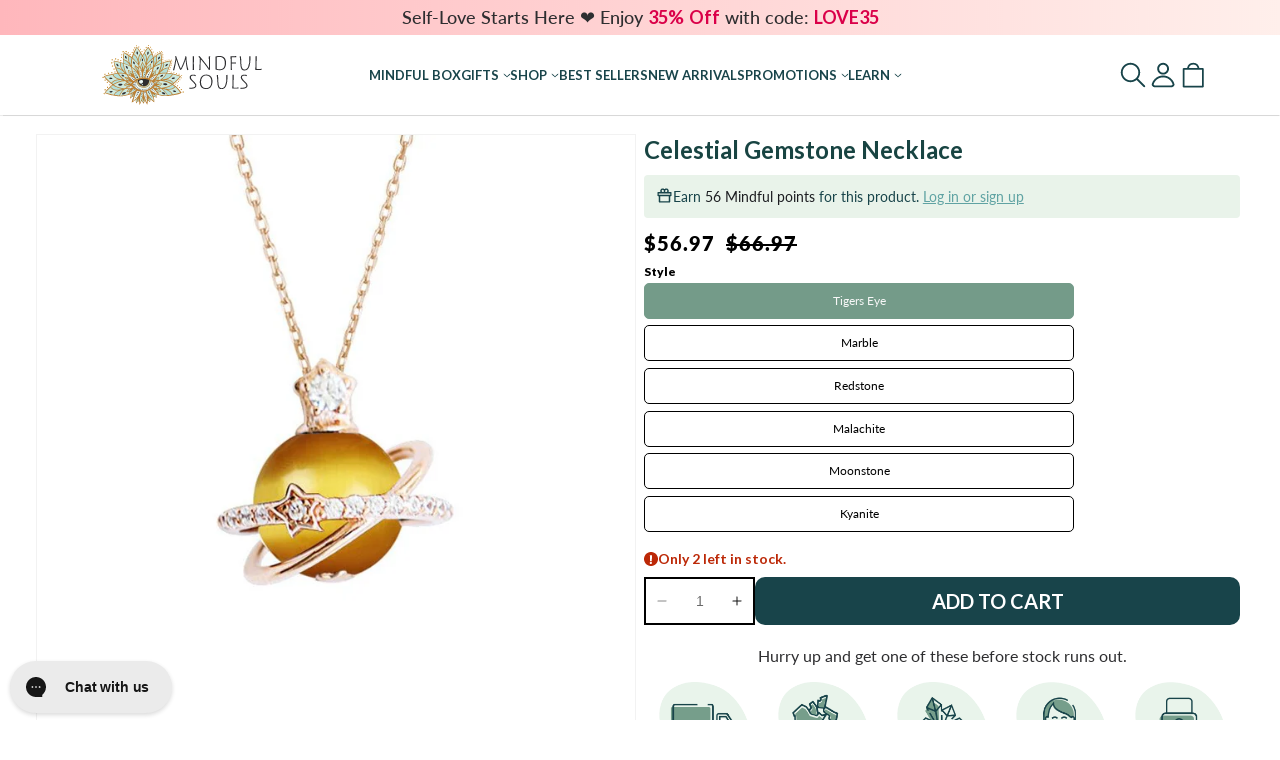

--- FILE ---
content_type: text/html; charset=utf-8
request_url: https://ca.mindfulsouls.com/products/celestial-gemstone-necklace
body_size: 126712
content:
<!doctype html>
<html class="no-js" lang="en">
  <head>
    <meta charset="utf-8">
    <meta http-equiv="X-UA-Compatible" content="IE=edge">
    <meta name="viewport" content="width=device-width,initial-scale=1">
    <meta name="theme-color" content="">
    <link rel="canonical" href="https://ca.mindfulsouls.com/products/celestial-gemstone-necklace">
<link rel="preconnect" href="https://cdn.shopify.com" crossorigin>
    

<link rel="icon" type="image/png" href="//ca.mindfulsouls.com/cdn/shop/files/favicon-ca-mindfulsouls.webp?crop=center&height=32&v=1650964422&width=32"><title>
      Silver And Gold Plated Gemstone Necklace
 &ndash; MindfulSoulsCanada</title>
    
      <meta name="description" content="Throw away negative energy with the right crystal for you! Silver And Gold Plated Gemstone Necklaces feature different types of crystals that have unique individual energy fields that can help you with specific development of the mind, body, and spirit.">
    

    
<meta name="google-site-verification" content="KeyXLwPMkKI61PlOkqYB-ShSzsXpNqwLEgiE119qipc"><meta property="og:site_name" content="MindfulSoulsCanada">
<meta property="og:url" content="https://ca.mindfulsouls.com/products/celestial-gemstone-necklace">
<meta property="og:title" content="Silver And Gold Plated Gemstone Necklace">
<meta property="og:type" content="product">
<meta property="og:description" content="Throw away negative energy with the right crystal for you! Silver And Gold Plated Gemstone Necklaces feature different types of crystals that have unique individual energy fields that can help you with specific development of the mind, body, and spirit."><meta property="og:image" content="http://ca.mindfulsouls.com/cdn/shop/products/MSjune-045.jpg?v=1751359074">
  <meta property="og:image:secure_url" content="https://ca.mindfulsouls.com/cdn/shop/products/MSjune-045.jpg?v=1751359074">
  <meta property="og:image:width" content="3000">
  <meta property="og:image:height" content="3000"><meta property="og:price:amount" content="56.97">
  <meta property="og:price:currency" content="CAD"><meta name="twitter:card" content="summary_large_image">
<meta name="twitter:title" content="Silver And Gold Plated Gemstone Necklace">
<meta name="twitter:description" content="Throw away negative energy with the right crystal for you! Silver And Gold Plated Gemstone Necklaces feature different types of crystals that have unique individual energy fields that can help you with specific development of the mind, body, and spirit.">


    <script src="//ca.mindfulsouls.com/cdn/shop/t/29/assets/global.js?v=88555747857907918251712143968" defer="defer"></script>

    
    

<script>window.performance && window.performance.mark && window.performance.mark('shopify.content_for_header.start');</script><meta id="shopify-digital-wallet" name="shopify-digital-wallet" content="/57843712093/digital_wallets/dialog">
<meta name="shopify-checkout-api-token" content="236697a092851246252de391ec4544cc">
<meta id="in-context-paypal-metadata" data-shop-id="57843712093" data-venmo-supported="false" data-environment="production" data-locale="en_US" data-paypal-v4="true" data-currency="CAD">
<link rel="alternate" type="application/json+oembed" href="https://ca.mindfulsouls.com/products/celestial-gemstone-necklace.oembed">
<script async="async" src="/checkouts/internal/preloads.js?locale=en-CA"></script>
<link rel="preconnect" href="https://shop.app" crossorigin="anonymous">
<script async="async" src="https://shop.app/checkouts/internal/preloads.js?locale=en-CA&shop_id=57843712093" crossorigin="anonymous"></script>
<script id="apple-pay-shop-capabilities" type="application/json">{"shopId":57843712093,"countryCode":"NL","currencyCode":"CAD","merchantCapabilities":["supports3DS"],"merchantId":"gid:\/\/shopify\/Shop\/57843712093","merchantName":"MindfulSoulsCanada","requiredBillingContactFields":["postalAddress","email"],"requiredShippingContactFields":["postalAddress","email"],"shippingType":"shipping","supportedNetworks":["visa","maestro","masterCard","amex"],"total":{"type":"pending","label":"MindfulSoulsCanada","amount":"1.00"},"shopifyPaymentsEnabled":true,"supportsSubscriptions":true}</script>
<script id="shopify-features" type="application/json">{"accessToken":"236697a092851246252de391ec4544cc","betas":["rich-media-storefront-analytics"],"domain":"ca.mindfulsouls.com","predictiveSearch":true,"shopId":57843712093,"locale":"en"}</script>
<script>var Shopify = Shopify || {};
Shopify.shop = "mindfulsoulscanada.myshopify.com";
Shopify.locale = "en";
Shopify.currency = {"active":"CAD","rate":"1.0"};
Shopify.country = "CA";
Shopify.theme = {"name":"VGLT-Mindfulsouls_CA\/main","id":156281504075,"schema_name":"VGL","schema_version":"1.0.0","theme_store_id":null,"role":"main"};
Shopify.theme.handle = "null";
Shopify.theme.style = {"id":null,"handle":null};
Shopify.cdnHost = "ca.mindfulsouls.com/cdn";
Shopify.routes = Shopify.routes || {};
Shopify.routes.root = "/";</script>
<script type="module">!function(o){(o.Shopify=o.Shopify||{}).modules=!0}(window);</script>
<script>!function(o){function n(){var o=[];function n(){o.push(Array.prototype.slice.apply(arguments))}return n.q=o,n}var t=o.Shopify=o.Shopify||{};t.loadFeatures=n(),t.autoloadFeatures=n()}(window);</script>
<script>
  window.ShopifyPay = window.ShopifyPay || {};
  window.ShopifyPay.apiHost = "shop.app\/pay";
  window.ShopifyPay.redirectState = null;
</script>
<script id="shop-js-analytics" type="application/json">{"pageType":"product"}</script>
<script defer="defer" async type="module" src="//ca.mindfulsouls.com/cdn/shopifycloud/shop-js/modules/v2/client.init-shop-cart-sync_BT-GjEfc.en.esm.js"></script>
<script defer="defer" async type="module" src="//ca.mindfulsouls.com/cdn/shopifycloud/shop-js/modules/v2/chunk.common_D58fp_Oc.esm.js"></script>
<script defer="defer" async type="module" src="//ca.mindfulsouls.com/cdn/shopifycloud/shop-js/modules/v2/chunk.modal_xMitdFEc.esm.js"></script>
<script type="module">
  await import("//ca.mindfulsouls.com/cdn/shopifycloud/shop-js/modules/v2/client.init-shop-cart-sync_BT-GjEfc.en.esm.js");
await import("//ca.mindfulsouls.com/cdn/shopifycloud/shop-js/modules/v2/chunk.common_D58fp_Oc.esm.js");
await import("//ca.mindfulsouls.com/cdn/shopifycloud/shop-js/modules/v2/chunk.modal_xMitdFEc.esm.js");

  window.Shopify.SignInWithShop?.initShopCartSync?.({"fedCMEnabled":true,"windoidEnabled":true});

</script>
<script>
  window.Shopify = window.Shopify || {};
  if (!window.Shopify.featureAssets) window.Shopify.featureAssets = {};
  window.Shopify.featureAssets['shop-js'] = {"shop-cart-sync":["modules/v2/client.shop-cart-sync_DZOKe7Ll.en.esm.js","modules/v2/chunk.common_D58fp_Oc.esm.js","modules/v2/chunk.modal_xMitdFEc.esm.js"],"init-fed-cm":["modules/v2/client.init-fed-cm_B6oLuCjv.en.esm.js","modules/v2/chunk.common_D58fp_Oc.esm.js","modules/v2/chunk.modal_xMitdFEc.esm.js"],"shop-cash-offers":["modules/v2/client.shop-cash-offers_D2sdYoxE.en.esm.js","modules/v2/chunk.common_D58fp_Oc.esm.js","modules/v2/chunk.modal_xMitdFEc.esm.js"],"shop-login-button":["modules/v2/client.shop-login-button_QeVjl5Y3.en.esm.js","modules/v2/chunk.common_D58fp_Oc.esm.js","modules/v2/chunk.modal_xMitdFEc.esm.js"],"pay-button":["modules/v2/client.pay-button_DXTOsIq6.en.esm.js","modules/v2/chunk.common_D58fp_Oc.esm.js","modules/v2/chunk.modal_xMitdFEc.esm.js"],"shop-button":["modules/v2/client.shop-button_DQZHx9pm.en.esm.js","modules/v2/chunk.common_D58fp_Oc.esm.js","modules/v2/chunk.modal_xMitdFEc.esm.js"],"avatar":["modules/v2/client.avatar_BTnouDA3.en.esm.js"],"init-windoid":["modules/v2/client.init-windoid_CR1B-cfM.en.esm.js","modules/v2/chunk.common_D58fp_Oc.esm.js","modules/v2/chunk.modal_xMitdFEc.esm.js"],"init-shop-for-new-customer-accounts":["modules/v2/client.init-shop-for-new-customer-accounts_C_vY_xzh.en.esm.js","modules/v2/client.shop-login-button_QeVjl5Y3.en.esm.js","modules/v2/chunk.common_D58fp_Oc.esm.js","modules/v2/chunk.modal_xMitdFEc.esm.js"],"init-shop-email-lookup-coordinator":["modules/v2/client.init-shop-email-lookup-coordinator_BI7n9ZSv.en.esm.js","modules/v2/chunk.common_D58fp_Oc.esm.js","modules/v2/chunk.modal_xMitdFEc.esm.js"],"init-shop-cart-sync":["modules/v2/client.init-shop-cart-sync_BT-GjEfc.en.esm.js","modules/v2/chunk.common_D58fp_Oc.esm.js","modules/v2/chunk.modal_xMitdFEc.esm.js"],"shop-toast-manager":["modules/v2/client.shop-toast-manager_DiYdP3xc.en.esm.js","modules/v2/chunk.common_D58fp_Oc.esm.js","modules/v2/chunk.modal_xMitdFEc.esm.js"],"init-customer-accounts":["modules/v2/client.init-customer-accounts_D9ZNqS-Q.en.esm.js","modules/v2/client.shop-login-button_QeVjl5Y3.en.esm.js","modules/v2/chunk.common_D58fp_Oc.esm.js","modules/v2/chunk.modal_xMitdFEc.esm.js"],"init-customer-accounts-sign-up":["modules/v2/client.init-customer-accounts-sign-up_iGw4briv.en.esm.js","modules/v2/client.shop-login-button_QeVjl5Y3.en.esm.js","modules/v2/chunk.common_D58fp_Oc.esm.js","modules/v2/chunk.modal_xMitdFEc.esm.js"],"shop-follow-button":["modules/v2/client.shop-follow-button_CqMgW2wH.en.esm.js","modules/v2/chunk.common_D58fp_Oc.esm.js","modules/v2/chunk.modal_xMitdFEc.esm.js"],"checkout-modal":["modules/v2/client.checkout-modal_xHeaAweL.en.esm.js","modules/v2/chunk.common_D58fp_Oc.esm.js","modules/v2/chunk.modal_xMitdFEc.esm.js"],"shop-login":["modules/v2/client.shop-login_D91U-Q7h.en.esm.js","modules/v2/chunk.common_D58fp_Oc.esm.js","modules/v2/chunk.modal_xMitdFEc.esm.js"],"lead-capture":["modules/v2/client.lead-capture_BJmE1dJe.en.esm.js","modules/v2/chunk.common_D58fp_Oc.esm.js","modules/v2/chunk.modal_xMitdFEc.esm.js"],"payment-terms":["modules/v2/client.payment-terms_Ci9AEqFq.en.esm.js","modules/v2/chunk.common_D58fp_Oc.esm.js","modules/v2/chunk.modal_xMitdFEc.esm.js"]};
</script>
<script>(function() {
  var isLoaded = false;
  var blacklisted_hosts = ["ecommplugins-trustboxsettings.trustpilot.com","ecommplugins-scripts.trustpilot.com","static.rechargecdn.com","js.smile.io","widget.gotolstoy.com","cdn.pushowl.com","widget.wickedreports.com","cdn.refersion.com","edge.personalizer.io","www.mpnq4trk.com"];function addHttpsIfMissing(e){return/^https?:\/\//i.test(e)||(e="https://"+e),e};function blacklisted(url) {if (blacklisted_hosts.find(function (host){return new URL(url).host === host})) return true;return false;};function asyncLoad() {
    if (isLoaded) return;
    isLoaded = true;
    var urls = ["https:\/\/loox.io\/widget\/VJg-aCjVSh\/loox.1651228576108.js?shop=mindfulsoulscanada.myshopify.com","https:\/\/static.rechargecdn.com\/assets\/js\/widget.min.js?shop=mindfulsoulscanada.myshopify.com","https:\/\/cdn.weglot.com\/weglot_script_tag.js?shop=mindfulsoulscanada.myshopify.com","https:\/\/cdn-loyalty.yotpo.com\/loader\/IgpAXBZ1ZdbZiglpSb7-Tg.js?shop=mindfulsoulscanada.myshopify.com","https:\/\/cdn.nfcube.com\/instafeed-84305629c96004c81adb3f627a5b9cfe.js?shop=mindfulsoulscanada.myshopify.com","https:\/\/config.gorgias.chat\/bundle-loader\/01JKZWGX8ND4HG72ZJ609EFNZW?source=shopify1click\u0026shop=mindfulsoulscanada.myshopify.com","https:\/\/cdn.9gtb.com\/loader.js?g_cvt_id=3b62c844-4cfe-4568-9a66-58454e199143\u0026shop=mindfulsoulscanada.myshopify.com"];
    for (var i = 0; i < urls.length; i++) {
      if (blacklisted(addHttpsIfMissing(urls[i]))) continue;var s = document.createElement('script');
      s.type = 'text/javascript';
      s.defer = true;
      s.src = urls[i];
      var x = document.getElementsByTagName('script')[0];
      x.parentNode.insertBefore(s, x);
    }
  };
  if(window.attachEvent) {
    window.attachEvent('onload', asyncLoad);
  } else {
    window.addEventListener('load', asyncLoad, false);
  }
})();</script>
<script id="__st">var __st={"a":57843712093,"offset":-28800,"reqid":"cd7d7696-6c9f-4812-afe5-63282f57d012-1769490372","pageurl":"ca.mindfulsouls.com\/products\/celestial-gemstone-necklace","u":"599c39a2fc39","p":"product","rtyp":"product","rid":6797935444061};</script>
<script>window.ShopifyPaypalV4VisibilityTracking = true;</script>
<script id="captcha-bootstrap">!function(){'use strict';const t='contact',e='account',n='new_comment',o=[[t,t],['blogs',n],['comments',n],[t,'customer']],c=[[e,'customer_login'],[e,'guest_login'],[e,'recover_customer_password'],[e,'create_customer']],r=t=>t.map((([t,e])=>`form[action*='/${t}']:not([data-nocaptcha='true']) input[name='form_type'][value='${e}']`)).join(','),a=t=>()=>t?[...document.querySelectorAll(t)].map((t=>t.form)):[];function s(){const t=[...o],e=r(t);return a(e)}const i='password',u='form_key',d=['recaptcha-v3-token','g-recaptcha-response','h-captcha-response',i],f=()=>{try{return window.sessionStorage}catch{return}},m='__shopify_v',_=t=>t.elements[u];function p(t,e,n=!1){try{const o=window.sessionStorage,c=JSON.parse(o.getItem(e)),{data:r}=function(t){const{data:e,action:n}=t;return t[m]||n?{data:e,action:n}:{data:t,action:n}}(c);for(const[e,n]of Object.entries(r))t.elements[e]&&(t.elements[e].value=n);n&&o.removeItem(e)}catch(o){console.error('form repopulation failed',{error:o})}}const l='form_type',E='cptcha';function T(t){t.dataset[E]=!0}const w=window,h=w.document,L='Shopify',v='ce_forms',y='captcha';let A=!1;((t,e)=>{const n=(g='f06e6c50-85a8-45c8-87d0-21a2b65856fe',I='https://cdn.shopify.com/shopifycloud/storefront-forms-hcaptcha/ce_storefront_forms_captcha_hcaptcha.v1.5.2.iife.js',D={infoText:'Protected by hCaptcha',privacyText:'Privacy',termsText:'Terms'},(t,e,n)=>{const o=w[L][v],c=o.bindForm;if(c)return c(t,g,e,D).then(n);var r;o.q.push([[t,g,e,D],n]),r=I,A||(h.body.append(Object.assign(h.createElement('script'),{id:'captcha-provider',async:!0,src:r})),A=!0)});var g,I,D;w[L]=w[L]||{},w[L][v]=w[L][v]||{},w[L][v].q=[],w[L][y]=w[L][y]||{},w[L][y].protect=function(t,e){n(t,void 0,e),T(t)},Object.freeze(w[L][y]),function(t,e,n,w,h,L){const[v,y,A,g]=function(t,e,n){const i=e?o:[],u=t?c:[],d=[...i,...u],f=r(d),m=r(i),_=r(d.filter((([t,e])=>n.includes(e))));return[a(f),a(m),a(_),s()]}(w,h,L),I=t=>{const e=t.target;return e instanceof HTMLFormElement?e:e&&e.form},D=t=>v().includes(t);t.addEventListener('submit',(t=>{const e=I(t);if(!e)return;const n=D(e)&&!e.dataset.hcaptchaBound&&!e.dataset.recaptchaBound,o=_(e),c=g().includes(e)&&(!o||!o.value);(n||c)&&t.preventDefault(),c&&!n&&(function(t){try{if(!f())return;!function(t){const e=f();if(!e)return;const n=_(t);if(!n)return;const o=n.value;o&&e.removeItem(o)}(t);const e=Array.from(Array(32),(()=>Math.random().toString(36)[2])).join('');!function(t,e){_(t)||t.append(Object.assign(document.createElement('input'),{type:'hidden',name:u})),t.elements[u].value=e}(t,e),function(t,e){const n=f();if(!n)return;const o=[...t.querySelectorAll(`input[type='${i}']`)].map((({name:t})=>t)),c=[...d,...o],r={};for(const[a,s]of new FormData(t).entries())c.includes(a)||(r[a]=s);n.setItem(e,JSON.stringify({[m]:1,action:t.action,data:r}))}(t,e)}catch(e){console.error('failed to persist form',e)}}(e),e.submit())}));const S=(t,e)=>{t&&!t.dataset[E]&&(n(t,e.some((e=>e===t))),T(t))};for(const o of['focusin','change'])t.addEventListener(o,(t=>{const e=I(t);D(e)&&S(e,y())}));const B=e.get('form_key'),M=e.get(l),P=B&&M;t.addEventListener('DOMContentLoaded',(()=>{const t=y();if(P)for(const e of t)e.elements[l].value===M&&p(e,B);[...new Set([...A(),...v().filter((t=>'true'===t.dataset.shopifyCaptcha))])].forEach((e=>S(e,t)))}))}(h,new URLSearchParams(w.location.search),n,t,e,['guest_login'])})(!0,!0)}();</script>
<script integrity="sha256-4kQ18oKyAcykRKYeNunJcIwy7WH5gtpwJnB7kiuLZ1E=" data-source-attribution="shopify.loadfeatures" defer="defer" src="//ca.mindfulsouls.com/cdn/shopifycloud/storefront/assets/storefront/load_feature-a0a9edcb.js" crossorigin="anonymous"></script>
<script crossorigin="anonymous" defer="defer" src="//ca.mindfulsouls.com/cdn/shopifycloud/storefront/assets/shopify_pay/storefront-65b4c6d7.js?v=20250812"></script>
<script data-source-attribution="shopify.dynamic_checkout.dynamic.init">var Shopify=Shopify||{};Shopify.PaymentButton=Shopify.PaymentButton||{isStorefrontPortableWallets:!0,init:function(){window.Shopify.PaymentButton.init=function(){};var t=document.createElement("script");t.src="https://ca.mindfulsouls.com/cdn/shopifycloud/portable-wallets/latest/portable-wallets.en.js",t.type="module",document.head.appendChild(t)}};
</script>
<script data-source-attribution="shopify.dynamic_checkout.buyer_consent">
  function portableWalletsHideBuyerConsent(e){var t=document.getElementById("shopify-buyer-consent"),n=document.getElementById("shopify-subscription-policy-button");t&&n&&(t.classList.add("hidden"),t.setAttribute("aria-hidden","true"),n.removeEventListener("click",e))}function portableWalletsShowBuyerConsent(e){var t=document.getElementById("shopify-buyer-consent"),n=document.getElementById("shopify-subscription-policy-button");t&&n&&(t.classList.remove("hidden"),t.removeAttribute("aria-hidden"),n.addEventListener("click",e))}window.Shopify?.PaymentButton&&(window.Shopify.PaymentButton.hideBuyerConsent=portableWalletsHideBuyerConsent,window.Shopify.PaymentButton.showBuyerConsent=portableWalletsShowBuyerConsent);
</script>
<script data-source-attribution="shopify.dynamic_checkout.cart.bootstrap">document.addEventListener("DOMContentLoaded",(function(){function t(){return document.querySelector("shopify-accelerated-checkout-cart, shopify-accelerated-checkout")}if(t())Shopify.PaymentButton.init();else{new MutationObserver((function(e,n){t()&&(Shopify.PaymentButton.init(),n.disconnect())})).observe(document.body,{childList:!0,subtree:!0})}}));
</script>
<script id='scb4127' type='text/javascript' async='' src='https://ca.mindfulsouls.com/cdn/shopifycloud/privacy-banner/storefront-banner.js'></script><link id="shopify-accelerated-checkout-styles" rel="stylesheet" media="screen" href="https://ca.mindfulsouls.com/cdn/shopifycloud/portable-wallets/latest/accelerated-checkout-backwards-compat.css" crossorigin="anonymous">
<style id="shopify-accelerated-checkout-cart">
        #shopify-buyer-consent {
  margin-top: 1em;
  display: inline-block;
  width: 100%;
}

#shopify-buyer-consent.hidden {
  display: none;
}

#shopify-subscription-policy-button {
  background: none;
  border: none;
  padding: 0;
  text-decoration: underline;
  font-size: inherit;
  cursor: pointer;
}

#shopify-subscription-policy-button::before {
  box-shadow: none;
}

      </style>

<script>window.performance && window.performance.mark && window.performance.mark('shopify.content_for_header.end');</script>

    

    <style data-shopify>
@font-face {
  font-family: Lato;
  font-weight: 400;
  font-style: normal;
  font-display: swap;
  src: url("//ca.mindfulsouls.com/cdn/fonts/lato/lato_n4.c3b93d431f0091c8be23185e15c9d1fee1e971c5.woff2") format("woff2"),
       url("//ca.mindfulsouls.com/cdn/fonts/lato/lato_n4.d5c00c781efb195594fd2fd4ad04f7882949e327.woff") format("woff");
}




@font-face {
  font-family: Lato;
  font-weight: 400;
  font-style: normal;
  font-display: swap;
  src: url("//ca.mindfulsouls.com/cdn/fonts/lato/lato_n4.c3b93d431f0091c8be23185e15c9d1fee1e971c5.woff2") format("woff2"),
       url("//ca.mindfulsouls.com/cdn/fonts/lato/lato_n4.d5c00c781efb195594fd2fd4ad04f7882949e327.woff") format("woff");
}


:root {
  --font-body-family: Lato, sans-serif;
  --font-body-style: normal;
  --font-body-weight: 400;
  --font-body-weight-bold: 700;

  --font-heading-family: Lato, sans-serif;
  --font-heading-style: normal;
  --font-heading-weight: 400;

  --font-body-scale: 1.0;
  --font-heading-scale: 1.0;

  --color-base-text: 18, 18, 18;
  --color-shadow: 18, 18, 18;
  --color-base-background-1: 255, 255, 255;
  --color-base-background-2: 243, 243, 243;
  --color-base-solid-button-labels: 255, 255, 255;
  --color-base-outline-button-labels: 18, 18, 18;
  --color-base-accent-1: 24, 68, 66;
  --color-base-accent-2: 51, 79, 180;
  --payment-terms-background-color: #FFFFFF;

  --gradient-base-background-1: #FFFFFF;
  --gradient-base-background-2: #F3F3F3;
  --gradient-base-accent-1: #184442;
  --gradient-base-accent-2: #334FB4;

  --media-padding: px;
  --media-border-opacity: 0.05;
  --media-border-width: 1px;
  --media-radius: 0px;
  --media-shadow-opacity: 0.0;
  --media-shadow-horizontal-offset: 0px;
  --media-shadow-vertical-offset: 4px;
  --media-shadow-blur-radius: 5px;
  --media-shadow-visible: 0;

  --page-width: 120rem;
  --page-width-margin: 0rem;

  --product-card-image-padding: 0.0rem;
  --product-card-corner-radius: 0.0rem;
  --product-card-text-alignment: left;
  --product-card-border-width: 0.0rem;
  --product-card-border-opacity: 0.1;
  --product-card-shadow-opacity: 0.0;
  --product-card-shadow-visible: 0;
  --product-card-shadow-horizontal-offset: 0.0rem;
  --product-card-shadow-vertical-offset: 0.4rem;
  --product-card-shadow-blur-radius: 0.5rem;

  --collection-card-image-padding: 0.0rem;
  --collection-card-corner-radius: 0.0rem;
  --collection-card-text-alignment: left;
  --collection-card-border-width: 0.0rem;
  --collection-card-border-opacity: 0.1;
  --collection-card-shadow-opacity: 0.0;
  --collection-card-shadow-visible: 0;
  --collection-card-shadow-horizontal-offset: 0.0rem;
  --collection-card-shadow-vertical-offset: 0.4rem;
  --collection-card-shadow-blur-radius: 0.5rem;

  --blog-card-image-padding: 0.0rem;
  --blog-card-corner-radius: 0.0rem;
  --blog-card-text-alignment: left;
  --blog-card-border-width: 0.0rem;
  --blog-card-border-opacity: 0.1;
  --blog-card-shadow-opacity: 0.0;
  --blog-card-shadow-visible: 0;
  --blog-card-shadow-horizontal-offset: 0.0rem;
  --blog-card-shadow-vertical-offset: 0.4rem;
  --blog-card-shadow-blur-radius: 0.5rem;

  --badge-corner-radius: 4.0rem;

  --popup-border-width: 1px;
  --popup-border-opacity: 0.1;
  --popup-corner-radius: 0px;
  --popup-shadow-opacity: 0.0;
  --popup-shadow-horizontal-offset: 0px;
  --popup-shadow-vertical-offset: 4px;
  --popup-shadow-blur-radius: 5px;

  --drawer-border-width: 1px;
  --drawer-border-opacity: 0.1;
  --drawer-shadow-opacity: 0.0;
  --drawer-shadow-horizontal-offset: 0px;
  --drawer-shadow-vertical-offset: 4px;
  --drawer-shadow-blur-radius: 5px;

  --spacing-sections-desktop: 0px;
  --spacing-sections-mobile: 0px;

  --grid-desktop-vertical-spacing: 8px;
  --grid-desktop-horizontal-spacing: 8px;
  --grid-mobile-vertical-spacing: 4px;
  --grid-mobile-horizontal-spacing: 4px;

  --text-boxes-border-opacity: 0.1;
  --text-boxes-border-width: 0px;
  --text-boxes-radius: 0px;
  --text-boxes-shadow-opacity: 0.0;
  --text-boxes-shadow-visible: 0;
  --text-boxes-shadow-horizontal-offset: 0px;
  --text-boxes-shadow-vertical-offset: 4px;
  --text-boxes-shadow-blur-radius: 5px;

  --buttons-radius: 0px;
  --buttons-radius-outset: 0px;
  --buttons-border-width: 1px;
  --buttons-border-opacity: 1.0;
  --buttons-shadow-opacity: 0.0;
  --buttons-shadow-visible: 0;
  --buttons-shadow-horizontal-offset: 0px;
  --buttons-shadow-vertical-offset: 4px;
  --buttons-shadow-blur-radius: 5px;
  --buttons-border-offset: 0px;

  --inputs-radius: 0px;
  --inputs-border-width: 1px;
  --inputs-border-opacity: 0.55;
  --inputs-shadow-opacity: 0.0;
  --inputs-shadow-horizontal-offset: 0px;
  --inputs-margin-offset: 0px;
  --inputs-shadow-vertical-offset: 4px;
  --inputs-shadow-blur-radius: 5px;
  --inputs-radius-outset: 0px;

  --variant-pills-radius: 40px;
  --variant-pills-border-width: 1px;
  --variant-pills-border-opacity: 0.55;
  --variant-pills-shadow-opacity: 0.0;
  --variant-pills-shadow-horizontal-offset: 0px;
  --variant-pills-shadow-vertical-offset: 4px;
  --variant-pills-shadow-blur-radius: 5px;

  --header-height: 70px;
  --announcement-height: 30px;
}

*,
*::before,
*::after {
  box-sizing: inherit;
}

html {
  box-sizing: border-box;
  font-size: calc(var(--font-body-scale) * 62.5%);
  height: 100%;
}

body {
  display: grid;
  grid-template-rows: var(--announcement-height) var(--header-height) 1fr auto;
  overflow-x: hidden;
  grid-template-columns: 100%;
  min-height: 100%;
  margin: 0;
  font-size: 1.5rem;
  line-height: calc(1 + 0.8 / var(--font-body-scale));
  font-family: var(--font-body-family);
  font-style: var(--font-body-style);
  font-weight: var(--font-body-weight);
}

main{
  grid-row: 3;
}

section{
  position: relative;
}

@media screen and (min-width: 750px) {
  body {
    font-size: 1.6rem;
  }
}

.main_logo{
  color: ;
  width: 90px
}
@media all and (min-width: 991px) {.main_logo{width: 240px}}

/* base */

.no-js:not(html) {
  display: none !important;
}

html.no-js .no-js:not(html) {
  display: block !important;
}

.no-js-inline {
  display: none !important;
}

html.no-js .no-js-inline {
  display: inline-block !important;
}

html.no-js .no-js-hidden {
  display: none !important;
}

.page-width {
  max-width: var(--page-width);
  margin: 0 auto;
  padding: 0 1.5rem;
}

.page-width.drawer-menu {
  max-width: 100%;
}

.page-width-desktop {
  padding: 0;
  margin: 0 auto;
}

img.emoji{
  display: inline-block !important;
  height: var(--font-size);
  max-height: 1em;
  max-width: 1em;
  vertical-align: -.1em;
}

@media screen and (min-width: 750px) {
  .page-width {
    padding: 0 5rem;
  }

  .header.page-width {
    padding-left: 3.2rem;
    padding-right: 3.2rem;
  }

  .page-width--narrow {
    padding: 0 9rem;
  }

  .page-width-desktop {
    padding: 0;
  }

  .page-width-tablet {
    padding: 0 5rem;
  }
}

@media screen and (min-width: 990px) {
  .header:not(.drawer-menu).page-width {
    padding-left: 5rem;
    padding-right: 5rem;
  }

  .page-width--narrow {
    max-width: 72.6rem;
    padding: 0;
  }

  .page-width-desktop {
    max-width: var(--page-width);
    padding: 0 5rem;
  }
}

.isolate {
  position: relative;
  z-index: 0;
}

.section + .section {
  margin-top: var(--spacing-sections-mobile);
}

@media screen and (min-width: 750px) {
  .section + .section {
    margin-top: var(--spacing-sections-desktop);
  }
}

.element-margin-top {
  margin-top: 5rem;
}

@media screen and (min-width: 750px) {
  .element-margin {
    margin-top: calc(5rem + var(--page-width-margin));
  }
}

body,
.color-background-1,
.color-background-2,
.color-inverse,
.color-accent-1,
.color-accent-2 {
  color: rgba(var(--color-foreground), 0.75);
  background-color: rgb(var(--color-background));
}

.background-secondary {
  background-color: rgba(var(--color-foreground), 0.04);
}

.grid-auto-flow {
  display: grid;
  grid-auto-flow: column;
}

.page-margin,
.shopify-challenge__container {
  margin: 7rem auto;
}

.rte-width {
  max-width: 82rem;
  margin: 0 auto 2rem;
}

.list-unstyled {
  margin: 0;
  padding: 0;
  list-style: none;
}

.hidden {
  display: none !important;
}

.visually-hidden {
  position: absolute !important;
  overflow: hidden;
  width: 1px;
  height: 1px;
  margin: -1px;
  padding: 0;
  border: 0;
  clip: rect(0 0 0 0);
  word-wrap: normal !important;
}

.visually-hidden--inline {
  margin: 0;
  height: 1em;
}

.overflow-hidden {
  overflow: hidden;
}

.skip-to-content-link:focus {
  z-index: 9999;
  position: inherit;
  overflow: auto;
  width: auto;
  height: auto;
  clip: auto;
}

.full-width-link {
  position: absolute;
  top: 0;
  right: 0;
  bottom: 0;
  left: 0;
  z-index: 2;
}

::selection {
  background-color: rgba(var(--color-foreground), 0.2);
}

.text-body {
  font-size: 1.5rem;
  line-height: calc(1 + 0.8 / var(--font-body-scale));
  font-family: var(--font-body-family);
  font-style: var(--font-body-style);
  font-weight: var(--font-body-weight);
}

h1,
h2,
h3,
h4,
h5,
.h0,
.h1,
.h2,
.h3,
.h4,
.h5 {
  font-family: var(--font-heading-family);
  font-style: var(--font-heading-style);
  font-weight: var(--font-heading-weight);
  color: rgb(var(--color-foreground));
  line-height: calc(1 + 0.3 / max(1, var(--font-heading-scale)));
  word-break: break-word;
  letter-spacing: 0;
}

.hxl {
  font-size: calc(var(--font-heading-scale) * 5rem);
}

@media only screen and (min-width: 750px) {
  .hxl {
    font-size: calc(var(--font-heading-scale) * 6.2rem);
  }
}

.h0 {
  font-size: calc(var(--font-heading-scale) * 4rem);
}

@media only screen and (min-width: 750px) {
  .h0 {
    font-size: calc(var(--font-heading-scale) * 5.2rem);
  }
}

h1,
.h1 {
  font-size: calc(var(--font-heading-scale) * 3rem);
}

@media only screen and (min-width: 750px) {
  h1,
  .h1 {
    font-size: calc(var(--font-heading-scale) * 4rem);
  }
}

h2,
.h2 {
  font-size: calc(var(--font-heading-scale) * 2rem);
}

@media only screen and (min-width: 750px) {
  h2,
  .h2 {
    font-size: calc(var(--font-heading-scale) * 2.4rem);
  }
}

h3,
.h3 {
  font-size: calc(var(--font-heading-scale) * 1.7rem);
}

@media only screen and (min-width: 750px) {
  h3,
  .h3 {
    font-size: calc(var(--font-heading-scale) * 1.8rem);
  }
}

h4,
.h4 {
  font-family: var(--font-heading-family);
  font-style: var(--font-heading-style);
  font-size: calc(var(--font-heading-scale) * 1.5rem);
}

h5,
.h5 {
  font-size: calc(var(--font-heading-scale) * 1.2rem);
}

@media only screen and (min-width: 750px) {
  h5,
  .h5 {
    font-size: calc(var(--font-heading-scale) * 1.3rem);
  }
}

h6,
.h6 {
  color: rgba(var(--color-foreground), 0.75);
  margin-block-start: 1.67em;
  margin-block-end: 1.67em;
}

blockquote {
  font-style: italic;
  color: rgba(var(--color-foreground), 0.75);
  border-left: 0.2rem solid rgba(var(--color-foreground), 0.2);
  padding-left: 1rem;
}

@media screen and (min-width: 750px) {
  blockquote {
    padding-left: 1.5rem;
  }
}

.caption {
  font-size: 1rem;
  line-height: calc(1 + 0.7 / var(--font-body-scale));
}

@media screen and (min-width: 750px) {
  .caption {
    font-size: 1.2rem;
  }
}

.caption-with-letter-spacing {
  font-size: 1rem;
  line-height: calc(1 + 0.2 / var(--font-body-scale));
  text-transform: uppercase;
}

.caption-with-letter-spacing--medium {
  font-size: 1.2rem;
}

.caption-with-letter-spacing--large {
  font-size: 1.4rem;
}

.caption-large,
.customer .field input,
.customer select,
.field__input,
.form__label,
.select__select {
  font-size: 1.3rem;
  line-height: calc(1 + 0.5 / var(--font-body-scale));
}

.color-foreground {
  color: rgb(var(--color-foreground));
}

table:not([class]) {
  table-layout: fixed;
  border-collapse: collapse;
  font-size: 1.4rem;
  border-style: hidden;
  box-shadow: 0 0 0 0.1rem rgba(var(--color-foreground), 0.2);
  /* draws the table border  */
}

table:not([class]) td,
table:not([class]) th {
  padding: 1em;
  border: 0.1rem solid rgba(var(--color-foreground), 0.2);
}

@media screen and (max-width: 749px) {
  .small-hide {
    display: none !important;
  }
}

@media screen and (min-width: 750px) and (max-width: 989px) {
  .medium-hide {
    display: none !important;
  }
}

@media screen and (min-width: 990px) {
  .large-up-hide {
    display: none !important;
  }
}

.left {
  text-align: left;
}

.center {
  text-align: center;
}

.right {
  text-align: right;
}

.uppercase {
  text-transform: uppercase;
}

.light {
  opacity: 0.7;
}

a:empty,
ul:empty,
dl:empty,
div:empty,
section:empty,
article:empty,
p:empty,
h1:empty,
h2:empty,
h3:empty,
h4:empty,
h5:empty,
h6:empty {
  display: none;
}

.link,
.customer a {
  cursor: pointer;
  display: inline-block;
  border: none;
  box-shadow: none;
  text-decoration: underline;
  text-underline-offset: 0.3rem;
  color: rgb(var(--color-link));
  background-color: transparent;
  font-size: 1.4rem;
  font-family: inherit;
}

.link--text {
  color: rgb(var(--color-foreground));
}

.link--text:hover {
  color: rgba(var(--color-foreground), 0.75);
}

.link-with-icon {
  display: inline-flex;
  font-size: 1.4rem;
  font-weight: 600;
  text-decoration: none;
  margin-bottom: 4.5rem;
  white-space: nowrap;
}

.link-with-icon .icon {
  width: 1.5rem;
  margin-left: 1rem;
}

a:not([href]) {
  cursor: not-allowed;
}

.circle-divider::after {
  content: '\2022';
  margin: 0 1.3rem 0 1.5rem;
}

.circle-divider:last-of-type::after {
  display: none;
}

hr {
  border: none;
  height: 0.1rem;
  background-color: rgba(var(--color-foreground), 0.2);
  display: block;
  margin: 5rem 0;
}

@media screen and (min-width: 750px) {
  hr {
    margin: 7rem 0;
  }
}

.full-unstyled-link {
  text-decoration: none;
  color: currentColor;
  display: block;
}

.placeholder {
  background-color: rgba(var(--color-foreground), 0.04);
  color: rgba(var(--color-foreground), 0.55);
  fill: rgba(var(--color-foreground), 0.55);
}

details > * {
  box-sizing: border-box;
}

.break {
  word-break: break-word;
}

.visibility-hidden {
  visibility: hidden;
}

@media (prefers-reduced-motion) {
  .motion-reduce {
    transition: none !important;
    animation: none !important;
  }
}

:root {
  --duration-short: 100ms;
  --duration-default: 200ms;
  --duration-long: 500ms;
  --duration-extra-long: 600ms;
  --animation-slide-in: slideIn var(--duration-extra-long) ease-out forwards;
}

.underlined-link,
.customer a,
.inline-richtext a {
  text-underline-offset: 0.3rem;
  text-decoration-thickness: 0.1rem;
  transition: text-decoration-thickness ease 100ms;
}

.underlined-link,
.customer a {
  color: rgba(var(--color-link), var(--alpha-link));
}

.inline-richtext a,
.rte.inline-richtext a {
  color: currentColor;
}

.underlined-link:hover,
.customer a:hover,
.inline-richtext a:hover {
  color: rgb(var(--color-link));
  text-decoration-thickness: 0.2rem;
}


.icon-arrow {
  width: 1.5rem;
}

h3 .icon-arrow,
.h3 .icon-arrow {
  width: calc(var(--font-heading-scale) * 1.5rem);
}

/* arrow animation */
.animate-arrow .icon-arrow path {
  transform: translateX(-0.25rem);
  transition: transform var(--duration-short) ease;
}

.animate-arrow:hover .icon-arrow path {
  transform: translateX(-0.05rem);
}

/* base-details-summary */
summary {
  cursor: pointer;
  list-style: none;
  position: relative;
}

summary .icon-caret {
  position: absolute;
  height: 0.6rem;
  right: 1.5rem;
  top: calc(50% - 0.2rem);
}

summary::-webkit-details-marker {
  display: none;
}

.disclosure-has-popup {
  position: relative;
}

.disclosure-has-popup[open] > summary::before {
  position: fixed;
  top: 0;
  right: 0;
  bottom: 0;
  left: 0;
  z-index: 2;
  display: block;
  cursor: default;
  content: ' ';
  background: transparent;
}

.disclosure-has-popup > summary::before {
  display: none;
}

.disclosure-has-popup[open] > summary + * {
  z-index: 100;
}

@media screen and (min-width: 750px) {
  .disclosure-has-popup[open] > summary + * {
    z-index: 4;
  }

  .facets .disclosure-has-popup[open] > summary + * {
    z-index: 2;
  }
}

/* base-focus */
/*
  Focus ring - default (with offset)
*/

*:focus {
  outline: 0;
  box-shadow: none;
}

/* Fallback - for browsers that don't support :focus-visible, a fallback is set for :focus */
.focused,
.no-js *:focus {
  outline: 0.2rem solid rgba(var(--color-foreground), 0.5);
  outline-offset: 0.3rem;
  box-shadow: 0 0 0 0.3rem rgb(var(--color-background)),
    0 0 0.5rem 0.4rem rgba(var(--color-foreground), 0.3);
}

/* Negate the fallback side-effect for browsers that support :focus-visible */
.no-js *:focus:not(:focus-visible) {
  outline: 0;
  box-shadow: none;
}

/*
  Focus ring - inset
*/

.focus-inset:focus-visible {
  outline: 0.2rem solid rgba(var(--color-foreground), 0.5);
  outline-offset: -0.2rem;
  box-shadow: 0 0 0.2rem 0 rgba(var(--color-foreground), 0.3);
}

.focused.focus-inset,
.no-js .focus-inset:focus {
  outline: 0.2rem solid rgba(var(--color-foreground), 0.5);
  outline-offset: -0.2rem;
  box-shadow: 0 0 0.2rem 0 rgba(var(--color-foreground), 0.3);
}

.no-js .focus-inset:focus:not(:focus-visible) {
  outline: 0;
  box-shadow: none;
}

/*
  Focus ring - none
*/

/* Dangerous for a11y - Use with care */
.focus-none {
  box-shadow: none !important;
  outline: 0 !important;
}

.focus-offset:focus-visible {
  outline: 0.2rem solid rgba(var(--color-foreground), 0.5);
  outline-offset: 1rem;
  box-shadow: 0 0 0 1rem rgb(var(--color-background)),
    0 0 0.2rem 1.2rem rgba(var(--color-foreground), 0.3);
}

.focus-offset.focused,
.no-js .focus-offset:focus {
  outline: 0.2rem solid rgba(var(--color-foreground), 0.5);
  outline-offset: 1rem;
  box-shadow: 0 0 0 1rem rgb(var(--color-background)),
    0 0 0.2rem 1.2rem rgba(var(--color-foreground), 0.3);
}

.no-js .focus-offset:focus:not(:focus-visible) {
  outline: 0;
  box-shadow: none;
}


/* component-cart-count-bubble */
.cart-count-bubble:empty {
  display: none;
}

.cart-count-bubble {
  position: absolute;
  background-color: rgb(var(--color-button));
  color: rgb(var(--color-button-text));
  height: 1.7rem;
  width: 1.7rem;
  border-radius: 100%;
  display: flex;
  justify-content: center;
  align-items: center;
  font-size: 0.9rem;
  bottom: 0.8rem;
  left: 2.2rem;
  line-height: calc(1 + 0.1 / var(--font-body-scale));
}

/* component-modal */
.modal__toggle {
  list-style-type: none;
}

.no-js details[open] .modal__toggle {
  position: absolute;
  z-index: 5;
}

.modal__toggle-close {
  display: none;
}

.no-js details[open] svg.modal__toggle-close {
  display: flex;
  z-index: 1;
  height: 1.7rem;
  width: 1.7rem;
}

.modal__toggle-open {
  display: flex;
}

.no-js details[open] .modal__toggle-open {
  display: none;
}

.no-js .modal__close-button.link {
  display: none;
}

.modal__close-button.link {
  display: flex;
  justify-content: center;
  align-items: center;
  padding: 0rem;
  height: 4.4rem;
  width: 4.4rem;
  background-color: transparent;
}

.modal__close-button .icon {
  width: 1.7rem;
  height: 1.7rem;
}

.modal__content {
  position: absolute;
  top: 0;
  left: 0;
  right: 0;
  bottom: 0;
  background: rgb(var(--color-background));
  z-index: 4;
  display: flex;
  justify-content: center;
  align-items: center;
}

.media-modal {
  cursor: zoom-out;
}

.media-modal .deferred-media {
  cursor: initial;
}

/* Search */
menu-drawer + .header__search {
  display: none;
}

.header > .header__search {
  grid-area: left-icons;
  justify-self: start;
}

.header--top-center.drawer-menu > .header__search {
  margin-left: 3.2rem;
}

.header--top-center header-drawer {
  grid-area: left-icons;
}

.header:not(.header--has-menu) * > .header__search {
  display: none;
}

.header__search {
  display: inline-flex;
  line-height: 0;
}

.header--top-center > .header__search {
  display: none;
}

.header--top-center * > .header__search {
  display: inline-flex;
}

@media screen and (min-width: 990px) {
  .header:not(.header--top-center) * > .header__search,
  .header--top-center > .header__search {
    display: inline-flex;
  }

  .header:not(.header--top-center) > .header__search,
  .header--top-center * > .header__search {
    display: none;
  }
}

.no-js .predictive-search {
  display: none;
}

details[open] > .search-modal {
  opacity: 1;
  animation: animateMenuOpen var(--duration-default) ease;
}

details[open] .modal-overlay {
  display: block;
}

.no-js details[open] > .header__icon--search {
  top: 1rem;
  right: 0.5rem;
}

.search-modal {
  opacity: 0;
  border-bottom: 0.1rem solid rgba(var(--color-foreground), 0.08);
  height: 100%;
}

.search-modal__content {
  display: flex;
  align-items: center;
  justify-content: center;
  width: 100%;
  height: 100%;
  padding: 0 5rem 0 1rem;
  line-height: calc(1 + 0.8 / var(--font-body-scale));
  position: relative;
}

.search-modal__content-bottom {
  bottom: calc((var(--inputs-margin-offset) / 2) );
}

.search-modal__content-top {
  top: calc((var(--inputs-margin-offset) / 2) );
}

.search-modal__form {
  width: 100%;
}

.search-modal__close-button {
  position: absolute;
  right: 0.3rem;
}

@media screen and (min-width: 750px) {
  .search-modal__close-button {
    right: 1rem;
  }

  .search-modal__content {
    padding: 0 6rem;
  }
}

@media screen and (min-width: 990px) {
  .search-modal__form {
    max-width: 74.2rem;
  }

  .search-modal__close-button {
    position: initial;
    margin-left: 0.5rem;
  }
}

/* component-grid */
.grid {
  display: flex;
  flex-wrap: wrap;
  margin-bottom: 2rem;
  padding: 0;
  list-style: none;
  column-gap: var(--grid-mobile-horizontal-spacing);
  row-gap: var(--grid-mobile-vertical-spacing);
}

@media screen and (min-width: 750px) {
  .grid {
    column-gap: var(--grid-desktop-horizontal-spacing);
    row-gap: var(--grid-desktop-vertical-spacing);
  }
}

.grid:last-child {
  margin-bottom: 0;
}

.grid__item {
  width: calc(25% - var(--grid-mobile-horizontal-spacing) * 3 / 4);
  max-width: calc(50% - var(--grid-mobile-horizontal-spacing) / 2);
  flex-grow: 1;
  flex-shrink: 0;
}

@media screen and (min-width: 750px) {
  .grid__item {
    width: calc(25% - var(--grid-desktop-horizontal-spacing) * 3 / 4);
    max-width: calc(50% - var(--grid-desktop-horizontal-spacing) / 2);
  }
}

.grid--gapless.grid {
  column-gap: 0;
  row-gap: 0;
}

@media screen and (max-width: 749px) {
  .grid__item.slider__slide--full-width {
    width: 100%;
    max-width: none;
  }
}

.grid--1-col .grid__item {
  max-width: 100%;
  width: 100%;
}

.grid--3-col .grid__item {
  width: calc(33.33% - var(--grid-mobile-horizontal-spacing) * 2 / 3);
}

@media screen and (min-width: 750px) {
  .grid--3-col .grid__item {
    width: calc(33.33% - var(--grid-desktop-horizontal-spacing) * 2 / 3);
  }
}

.grid--2-col .grid__item {
  width: calc(50% - var(--grid-mobile-horizontal-spacing) / 2);
}

@media screen and (min-width: 750px) {
  .grid--2-col .grid__item {
    width: calc(50% - var(--grid-desktop-horizontal-spacing) / 2);
  }

  .grid--4-col-tablet .grid__item {
    width: calc(25% - var(--grid-desktop-horizontal-spacing) * 3 / 4);
  }

  .grid--3-col-tablet .grid__item {
    width: calc(33.33% - var(--grid-desktop-horizontal-spacing) * 2 / 3);
  }

  .grid--2-col-tablet .grid__item {
    width: calc(50% - var(--grid-desktop-horizontal-spacing) / 2);
  }
}

@media screen and (max-width: 989px) {
  .grid--1-col-tablet-down .grid__item {
    width: 100%;
    max-width: 100%;
  }

  .slider--tablet.grid--peek {
    margin: 0;
    width: 100%;
  }

  .slider--tablet.grid--peek .grid__item {
    box-sizing: content-box;
    margin: 0;
  }

  .slider--tablet .scroll-trigger.animate--slide-in {
    animation: none;
    opacity: 1;
  }

  .scroll-trigger--active .slider--tablet {
    animation: var(--animation-slide-in);
  }
}

@media screen and (min-width: 990px) {
  .grid--6-col-desktop .grid__item {
    width: calc(16.66% - var(--grid-desktop-horizontal-spacing) * 5 / 6);
    max-width: calc(16.66% - var(--grid-desktop-horizontal-spacing) * 5 / 6);
  }

  .grid--5-col-desktop .grid__item {
    width: calc(20% - var(--grid-desktop-horizontal-spacing) * 4 / 5);
    max-width: calc(20% - var(--grid-desktop-horizontal-spacing) * 4 / 5);
  }

  .grid--4-col-desktop .grid__item {
    width: calc(25% - var(--grid-desktop-horizontal-spacing) * 3 / 4);
    max-width: calc(25% - var(--grid-desktop-horizontal-spacing) * 3 / 4);
  }

  .grid--3-col-desktop .grid__item {
    width: calc(33.33% - var(--grid-desktop-horizontal-spacing) * 2 / 3);
    max-width: calc(33.33% - var(--grid-desktop-horizontal-spacing) * 2 / 3);
  }

  .grid--2-col-desktop .grid__item {
    width: calc(50% - var(--grid-desktop-horizontal-spacing) / 2);
    max-width: calc(50% - var(--grid-desktop-horizontal-spacing) / 2);
  }

  .slider--desktop .scroll-trigger.animate--slide-in{
    animation: none;
    opacity: 1;
  }

  .scroll-trigger--active .slider--desktop {
    animation: var(--animation-slide-in);
  }
}

@media screen and (min-width: 990px) {
  .grid--1-col-desktop {
    flex: 0 0 100%;
    max-width: 100%;
  }

  .grid--1-col-desktop .grid__item {
    width: 100%;
    max-width: 100%;
  }
}

@media screen and (min-width: 750px) and (max-width: 989px) {
  .slider--tablet.grid--peek .grid__item {
    width: calc(25% - var(--grid-desktop-horizontal-spacing) - 3rem);
  }

  .slider--tablet.grid--peek.grid--3-col-tablet .grid__item {
    width: calc(33.33% - var(--grid-desktop-horizontal-spacing) - 3rem);
  }

  .slider--tablet.grid--peek.grid--2-col-tablet .grid__item,
  .slider--tablet.grid--peek.grid--2-col-tablet-down .grid__item {
    width: calc(50% - var(--grid-desktop-horizontal-spacing) - 3rem);
  }

  .slider--tablet.grid--peek .grid__item:first-of-type {
    margin-left: 1.5rem;
  }

  .grid--2-col-tablet-down .grid__item {
    width: calc(50% - var(--grid-desktop-horizontal-spacing) / 2);
  }

  .grid--1-col-tablet-down.grid--peek .grid__item {
    width: calc(100% - var(--grid-desktop-horizontal-spacing) - 3rem);
  }
}

/* component-media */
.media {
  display: block;
  background-color: rgba(var(--color-foreground), 0.1);
  position: relative;
  overflow: hidden;
}

.media--transparent {
  background-color: transparent;
}

.media > *:not(.zoom):not(.deferred-media__poster-button),
.media model-viewer {
  display: block;
  max-width: 100%;
  position: absolute;
  top: 0;
  left: 0;
  height: 100%;
  width: 100%;
}

.media > img {
  object-fit: cover;
  object-position: center center;
  transition: opacity 0.4s cubic-bezier(0.25, 0.46, 0.45, 0.94);
}

.media--square {
  padding-bottom: 100%;
}

.media--portrait {
  padding-bottom: 125%;
}

.media--landscape {
  padding-bottom: 66.6%;
}

.media--cropped {
  padding-bottom: 56%;
}

.media--16-9 {
  padding-bottom: 56.25%;
}

.media--circle {
  padding-bottom: 100%;
  border-radius: 50%;
}

.media.media--hover-effect > img + img {
  opacity: 0;
}

@media screen and (min-width: 990px) {
  .media--cropped {
    padding-bottom: 63%;
  }
}

deferred-media {
  display: block;
}

</style>



    <script>
      document.documentElement.className = document.documentElement.className.replace('no-js', 'js');
      
    </script>
    <script>var loox_global_hash = '1769359053916';</script><style>.loox-reviews-default { max-width: 1200px; margin: 0 auto; }.loox-rating .loox-icon { color:#FFB92E; }
:root { --lxs-rating-icon-color: #FFB92E; }</style>

    <!-- START yotpo script -->
    <script src="https://cdn-widgetsrepository.yotpo.com/v1/loader/IgpAXBZ1ZdbZiglpSb7-Tg" async></script>
    <!-- END yotpo script -->

<!-- BEGIN app block: shopify://apps/simprosys-google-shopping-feed/blocks/core_settings_block/1f0b859e-9fa6-4007-97e8-4513aff5ff3b --><!-- BEGIN: GSF App Core Tags & Scripts by Simprosys Google Shopping Feed -->









<!-- END: GSF App Core Tags & Scripts by Simprosys Google Shopping Feed -->
<!-- END app block --><!-- BEGIN app block: shopify://apps/microsoft-clarity/blocks/clarity_js/31c3d126-8116-4b4a-8ba1-baeda7c4aeea -->
<script type="text/javascript">
  (function (c, l, a, r, i, t, y) {
    c[a] = c[a] || function () { (c[a].q = c[a].q || []).push(arguments); };
    t = l.createElement(r); t.async = 1; t.src = "https://www.clarity.ms/tag/" + i + "?ref=shopify";
    y = l.getElementsByTagName(r)[0]; y.parentNode.insertBefore(t, y);

    c.Shopify.loadFeatures([{ name: "consent-tracking-api", version: "0.1" }], error => {
      if (error) {
        console.error("Error loading Shopify features:", error);
        return;
      }

      c[a]('consentv2', {
        ad_Storage: c.Shopify.customerPrivacy.marketingAllowed() ? "granted" : "denied",
        analytics_Storage: c.Shopify.customerPrivacy.analyticsProcessingAllowed() ? "granted" : "denied",
      });
    });

    l.addEventListener("visitorConsentCollected", function (e) {
      c[a]('consentv2', {
        ad_Storage: e.detail.marketingAllowed ? "granted" : "denied",
        analytics_Storage: e.detail.analyticsAllowed ? "granted" : "denied",
      });
    });
  })(window, document, "clarity", "script", "u7zdxfcyg0");
</script>



<!-- END app block --><!-- BEGIN app block: shopify://apps/klaviyo-email-marketing-sms/blocks/klaviyo-onsite-embed/2632fe16-c075-4321-a88b-50b567f42507 -->












  <script async src="https://static.klaviyo.com/onsite/js/RbG2WP/klaviyo.js?company_id=RbG2WP"></script>
  <script>!function(){if(!window.klaviyo){window._klOnsite=window._klOnsite||[];try{window.klaviyo=new Proxy({},{get:function(n,i){return"push"===i?function(){var n;(n=window._klOnsite).push.apply(n,arguments)}:function(){for(var n=arguments.length,o=new Array(n),w=0;w<n;w++)o[w]=arguments[w];var t="function"==typeof o[o.length-1]?o.pop():void 0,e=new Promise((function(n){window._klOnsite.push([i].concat(o,[function(i){t&&t(i),n(i)}]))}));return e}}})}catch(n){window.klaviyo=window.klaviyo||[],window.klaviyo.push=function(){var n;(n=window._klOnsite).push.apply(n,arguments)}}}}();</script>

  
    <script id="viewed_product">
      if (item == null) {
        var _learnq = _learnq || [];

        var MetafieldReviews = null
        var MetafieldYotpoRating = null
        var MetafieldYotpoCount = null
        var MetafieldLooxRating = null
        var MetafieldLooxCount = null
        var okendoProduct = null
        var okendoProductReviewCount = null
        var okendoProductReviewAverageValue = null
        try {
          // The following fields are used for Customer Hub recently viewed in order to add reviews.
          // This information is not part of __kla_viewed. Instead, it is part of __kla_viewed_reviewed_items
          MetafieldReviews = {};
          MetafieldYotpoRating = null
          MetafieldYotpoCount = null
          MetafieldLooxRating = "5.0"
          MetafieldLooxCount = 3

          okendoProduct = null
          // If the okendo metafield is not legacy, it will error, which then requires the new json formatted data
          if (okendoProduct && 'error' in okendoProduct) {
            okendoProduct = null
          }
          okendoProductReviewCount = okendoProduct ? okendoProduct.reviewCount : null
          okendoProductReviewAverageValue = okendoProduct ? okendoProduct.reviewAverageValue : null
        } catch (error) {
          console.error('Error in Klaviyo onsite reviews tracking:', error);
        }

        var item = {
          Name: "Celestial Gemstone Necklace",
          ProductID: 6797935444061,
          Categories: ["Christmas Crystal Gifts","Christmas Gifts","End Of Summer Sale","Gifts Under $60","Jewelry","Moon Collection","Necklaces","Shop All","Up to 62% OFF Warehouse Clearance"],
          ImageURL: "https://ca.mindfulsouls.com/cdn/shop/products/MSjune-045_grande.jpg?v=1751359074",
          URL: "https://ca.mindfulsouls.com/products/celestial-gemstone-necklace",
          Brand: "INDYPREP",
          Price: "$56.97",
          Value: "56.97",
          CompareAtPrice: "$66.97"
        };
        _learnq.push(['track', 'Viewed Product', item]);
        _learnq.push(['trackViewedItem', {
          Title: item.Name,
          ItemId: item.ProductID,
          Categories: item.Categories,
          ImageUrl: item.ImageURL,
          Url: item.URL,
          Metadata: {
            Brand: item.Brand,
            Price: item.Price,
            Value: item.Value,
            CompareAtPrice: item.CompareAtPrice
          },
          metafields:{
            reviews: MetafieldReviews,
            yotpo:{
              rating: MetafieldYotpoRating,
              count: MetafieldYotpoCount,
            },
            loox:{
              rating: MetafieldLooxRating,
              count: MetafieldLooxCount,
            },
            okendo: {
              rating: okendoProductReviewAverageValue,
              count: okendoProductReviewCount,
            }
          }
        }]);
      }
    </script>
  




  <script>
    window.klaviyoReviewsProductDesignMode = false
  </script>







<!-- END app block --><!-- BEGIN app block: shopify://apps/elevar-conversion-tracking/blocks/dataLayerEmbed/bc30ab68-b15c-4311-811f-8ef485877ad6 -->



<script type="module" dynamic>
  const configUrl = "/a/elevar/static/configs/cf2fdb4d4b2145908cb78f3751808b01594b2dd6/config.js";
  const config = (await import(configUrl)).default;
  const scriptUrl = config.script_src_app_theme_embed;

  if (scriptUrl) {
    const { handler } = await import(scriptUrl);

    await handler(
      config,
      {
        cartData: {
  marketId: "10290888797",
  attributes:{},
  cartTotal: "0.0",
  currencyCode:"CAD",
  items: []
}
,
        user: {cartTotal: "0.0",
    currencyCode:"CAD",customer: {},
}
,
        isOnCartPage:false,
        collectionView:null,
        searchResultsView:null,
        productView:{
    attributes:{},
    currencyCode:"CAD",defaultVariant: {id:"Jewelry_214",name:"Celestial Gemstone Necklace",
        brand:"INDYPREP",
        category:"Necklaces",
        variant:"Tigers Eye",
        price: "56.97",
        productId: "6797935444061",
        variantId: "40102084968541",
        compareAtPrice: "66.97",image:"\/\/ca.mindfulsouls.com\/cdn\/shop\/products\/12219258269_1921553082.jpg?v=1751359074",url:"\/products\/celestial-gemstone-necklace?variant=40102084968541"},items: [{id:"Jewelry_214",name:"Celestial Gemstone Necklace",
          brand:"INDYPREP",
          category:"Necklaces",
          variant:"Tigers Eye",
          price: "56.97",
          productId: "6797935444061",
          variantId: "40102084968541",
          compareAtPrice: "66.97",image:"\/\/ca.mindfulsouls.com\/cdn\/shop\/products\/12219258269_1921553082.jpg?v=1751359074",url:"\/products\/celestial-gemstone-necklace?variant=40102084968541"},{id:"Jewelry_211",name:"Celestial Gemstone Necklace",
          brand:"INDYPREP",
          category:"Necklaces",
          variant:"Marble",
          price: "56.97",
          productId: "6797935444061",
          variantId: "40102085001309",
          compareAtPrice: "66.97",image:"\/\/ca.mindfulsouls.com\/cdn\/shop\/products\/12257197191_1921553082.jpg?v=1751359074",url:"\/products\/celestial-gemstone-necklace?variant=40102085001309"},{id:"Jewelry_213",name:"Celestial Gemstone Necklace",
          brand:"INDYPREP",
          category:"Necklaces",
          variant:"Redstone",
          price: "56.97",
          productId: "6797935444061",
          variantId: "40102085034077",
          compareAtPrice: "66.97",image:"\/\/ca.mindfulsouls.com\/cdn\/shop\/products\/12292217404_1921553082.jpg?v=1751359074",url:"\/products\/celestial-gemstone-necklace?variant=40102085034077"},{id:"Jewelry_210",name:"Celestial Gemstone Necklace",
          brand:"INDYPREP",
          category:"Necklaces",
          variant:"Malachite",
          price: "56.97",
          productId: "6797935444061",
          variantId: "40102085066845",
          compareAtPrice: "66.97",image:"\/\/ca.mindfulsouls.com\/cdn\/shop\/products\/12257245093_1921553082.jpg?v=1751359074",url:"\/products\/celestial-gemstone-necklace?variant=40102085066845"},{id:"Jewelry_212",name:"Celestial Gemstone Necklace",
          brand:"INDYPREP",
          category:"Necklaces",
          variant:"Moonstone",
          price: "56.97",
          productId: "6797935444061",
          variantId: "40102085099613",
          compareAtPrice: "66.97",image:"\/\/ca.mindfulsouls.com\/cdn\/shop\/products\/12257188352_1921553082.jpg?v=1751359074",url:"\/products\/celestial-gemstone-necklace?variant=40102085099613"},{id:"Jewelry_209",name:"Celestial Gemstone Necklace",
          brand:"INDYPREP",
          category:"Necklaces",
          variant:"Kyanite",
          price: "56.97",
          productId: "6797935444061",
          variantId: "40102085132381",
          compareAtPrice: "66.97",image:"\/\/ca.mindfulsouls.com\/cdn\/shop\/products\/12257167918_1921553082.jpg?v=1751359074",url:"\/products\/celestial-gemstone-necklace?variant=40102085132381"},]
  },
        checkoutComplete: null
      }
    );
  }
</script>


<!-- END app block --><script src="https://cdn.shopify.com/extensions/019b0ca3-aa13-7aa2-a0b4-6cb667a1f6f7/essential-countdown-timer-55/assets/countdown_timer_essential_apps.min.js" type="text/javascript" defer="defer"></script>
<link href="https://monorail-edge.shopifysvc.com" rel="dns-prefetch">
<script>(function(){if ("sendBeacon" in navigator && "performance" in window) {try {var session_token_from_headers = performance.getEntriesByType('navigation')[0].serverTiming.find(x => x.name == '_s').description;} catch {var session_token_from_headers = undefined;}var session_cookie_matches = document.cookie.match(/_shopify_s=([^;]*)/);var session_token_from_cookie = session_cookie_matches && session_cookie_matches.length === 2 ? session_cookie_matches[1] : "";var session_token = session_token_from_headers || session_token_from_cookie || "";function handle_abandonment_event(e) {var entries = performance.getEntries().filter(function(entry) {return /monorail-edge.shopifysvc.com/.test(entry.name);});if (!window.abandonment_tracked && entries.length === 0) {window.abandonment_tracked = true;var currentMs = Date.now();var navigation_start = performance.timing.navigationStart;var payload = {shop_id: 57843712093,url: window.location.href,navigation_start,duration: currentMs - navigation_start,session_token,page_type: "product"};window.navigator.sendBeacon("https://monorail-edge.shopifysvc.com/v1/produce", JSON.stringify({schema_id: "online_store_buyer_site_abandonment/1.1",payload: payload,metadata: {event_created_at_ms: currentMs,event_sent_at_ms: currentMs}}));}}window.addEventListener('pagehide', handle_abandonment_event);}}());</script>
<script id="web-pixels-manager-setup">(function e(e,d,r,n,o){if(void 0===o&&(o={}),!Boolean(null===(a=null===(i=window.Shopify)||void 0===i?void 0:i.analytics)||void 0===a?void 0:a.replayQueue)){var i,a;window.Shopify=window.Shopify||{};var t=window.Shopify;t.analytics=t.analytics||{};var s=t.analytics;s.replayQueue=[],s.publish=function(e,d,r){return s.replayQueue.push([e,d,r]),!0};try{self.performance.mark("wpm:start")}catch(e){}var l=function(){var e={modern:/Edge?\/(1{2}[4-9]|1[2-9]\d|[2-9]\d{2}|\d{4,})\.\d+(\.\d+|)|Firefox\/(1{2}[4-9]|1[2-9]\d|[2-9]\d{2}|\d{4,})\.\d+(\.\d+|)|Chrom(ium|e)\/(9{2}|\d{3,})\.\d+(\.\d+|)|(Maci|X1{2}).+ Version\/(15\.\d+|(1[6-9]|[2-9]\d|\d{3,})\.\d+)([,.]\d+|)( \(\w+\)|)( Mobile\/\w+|) Safari\/|Chrome.+OPR\/(9{2}|\d{3,})\.\d+\.\d+|(CPU[ +]OS|iPhone[ +]OS|CPU[ +]iPhone|CPU IPhone OS|CPU iPad OS)[ +]+(15[._]\d+|(1[6-9]|[2-9]\d|\d{3,})[._]\d+)([._]\d+|)|Android:?[ /-](13[3-9]|1[4-9]\d|[2-9]\d{2}|\d{4,})(\.\d+|)(\.\d+|)|Android.+Firefox\/(13[5-9]|1[4-9]\d|[2-9]\d{2}|\d{4,})\.\d+(\.\d+|)|Android.+Chrom(ium|e)\/(13[3-9]|1[4-9]\d|[2-9]\d{2}|\d{4,})\.\d+(\.\d+|)|SamsungBrowser\/([2-9]\d|\d{3,})\.\d+/,legacy:/Edge?\/(1[6-9]|[2-9]\d|\d{3,})\.\d+(\.\d+|)|Firefox\/(5[4-9]|[6-9]\d|\d{3,})\.\d+(\.\d+|)|Chrom(ium|e)\/(5[1-9]|[6-9]\d|\d{3,})\.\d+(\.\d+|)([\d.]+$|.*Safari\/(?![\d.]+ Edge\/[\d.]+$))|(Maci|X1{2}).+ Version\/(10\.\d+|(1[1-9]|[2-9]\d|\d{3,})\.\d+)([,.]\d+|)( \(\w+\)|)( Mobile\/\w+|) Safari\/|Chrome.+OPR\/(3[89]|[4-9]\d|\d{3,})\.\d+\.\d+|(CPU[ +]OS|iPhone[ +]OS|CPU[ +]iPhone|CPU IPhone OS|CPU iPad OS)[ +]+(10[._]\d+|(1[1-9]|[2-9]\d|\d{3,})[._]\d+)([._]\d+|)|Android:?[ /-](13[3-9]|1[4-9]\d|[2-9]\d{2}|\d{4,})(\.\d+|)(\.\d+|)|Mobile Safari.+OPR\/([89]\d|\d{3,})\.\d+\.\d+|Android.+Firefox\/(13[5-9]|1[4-9]\d|[2-9]\d{2}|\d{4,})\.\d+(\.\d+|)|Android.+Chrom(ium|e)\/(13[3-9]|1[4-9]\d|[2-9]\d{2}|\d{4,})\.\d+(\.\d+|)|Android.+(UC? ?Browser|UCWEB|U3)[ /]?(15\.([5-9]|\d{2,})|(1[6-9]|[2-9]\d|\d{3,})\.\d+)\.\d+|SamsungBrowser\/(5\.\d+|([6-9]|\d{2,})\.\d+)|Android.+MQ{2}Browser\/(14(\.(9|\d{2,})|)|(1[5-9]|[2-9]\d|\d{3,})(\.\d+|))(\.\d+|)|K[Aa][Ii]OS\/(3\.\d+|([4-9]|\d{2,})\.\d+)(\.\d+|)/},d=e.modern,r=e.legacy,n=navigator.userAgent;return n.match(d)?"modern":n.match(r)?"legacy":"unknown"}(),u="modern"===l?"modern":"legacy",c=(null!=n?n:{modern:"",legacy:""})[u],f=function(e){return[e.baseUrl,"/wpm","/b",e.hashVersion,"modern"===e.buildTarget?"m":"l",".js"].join("")}({baseUrl:d,hashVersion:r,buildTarget:u}),m=function(e){var d=e.version,r=e.bundleTarget,n=e.surface,o=e.pageUrl,i=e.monorailEndpoint;return{emit:function(e){var a=e.status,t=e.errorMsg,s=(new Date).getTime(),l=JSON.stringify({metadata:{event_sent_at_ms:s},events:[{schema_id:"web_pixels_manager_load/3.1",payload:{version:d,bundle_target:r,page_url:o,status:a,surface:n,error_msg:t},metadata:{event_created_at_ms:s}}]});if(!i)return console&&console.warn&&console.warn("[Web Pixels Manager] No Monorail endpoint provided, skipping logging."),!1;try{return self.navigator.sendBeacon.bind(self.navigator)(i,l)}catch(e){}var u=new XMLHttpRequest;try{return u.open("POST",i,!0),u.setRequestHeader("Content-Type","text/plain"),u.send(l),!0}catch(e){return console&&console.warn&&console.warn("[Web Pixels Manager] Got an unhandled error while logging to Monorail."),!1}}}}({version:r,bundleTarget:l,surface:e.surface,pageUrl:self.location.href,monorailEndpoint:e.monorailEndpoint});try{o.browserTarget=l,function(e){var d=e.src,r=e.async,n=void 0===r||r,o=e.onload,i=e.onerror,a=e.sri,t=e.scriptDataAttributes,s=void 0===t?{}:t,l=document.createElement("script"),u=document.querySelector("head"),c=document.querySelector("body");if(l.async=n,l.src=d,a&&(l.integrity=a,l.crossOrigin="anonymous"),s)for(var f in s)if(Object.prototype.hasOwnProperty.call(s,f))try{l.dataset[f]=s[f]}catch(e){}if(o&&l.addEventListener("load",o),i&&l.addEventListener("error",i),u)u.appendChild(l);else{if(!c)throw new Error("Did not find a head or body element to append the script");c.appendChild(l)}}({src:f,async:!0,onload:function(){if(!function(){var e,d;return Boolean(null===(d=null===(e=window.Shopify)||void 0===e?void 0:e.analytics)||void 0===d?void 0:d.initialized)}()){var d=window.webPixelsManager.init(e)||void 0;if(d){var r=window.Shopify.analytics;r.replayQueue.forEach((function(e){var r=e[0],n=e[1],o=e[2];d.publishCustomEvent(r,n,o)})),r.replayQueue=[],r.publish=d.publishCustomEvent,r.visitor=d.visitor,r.initialized=!0}}},onerror:function(){return m.emit({status:"failed",errorMsg:"".concat(f," has failed to load")})},sri:function(e){var d=/^sha384-[A-Za-z0-9+/=]+$/;return"string"==typeof e&&d.test(e)}(c)?c:"",scriptDataAttributes:o}),m.emit({status:"loading"})}catch(e){m.emit({status:"failed",errorMsg:(null==e?void 0:e.message)||"Unknown error"})}}})({shopId: 57843712093,storefrontBaseUrl: "https://ca.mindfulsouls.com",extensionsBaseUrl: "https://extensions.shopifycdn.com/cdn/shopifycloud/web-pixels-manager",monorailEndpoint: "https://monorail-edge.shopifysvc.com/unstable/produce_batch",surface: "storefront-renderer",enabledBetaFlags: ["2dca8a86"],webPixelsConfigList: [{"id":"3709927755","configuration":"{\"accountID\":\"RbG2WP\",\"webPixelConfig\":\"eyJlbmFibGVBZGRlZFRvQ2FydEV2ZW50cyI6IHRydWV9\"}","eventPayloadVersion":"v1","runtimeContext":"STRICT","scriptVersion":"524f6c1ee37bacdca7657a665bdca589","type":"APP","apiClientId":123074,"privacyPurposes":["ANALYTICS","MARKETING"],"dataSharingAdjustments":{"protectedCustomerApprovalScopes":["read_customer_address","read_customer_email","read_customer_name","read_customer_personal_data","read_customer_phone"]}},{"id":"3469607243","configuration":"{\"projectId\":\"u7zdxfcyg0\"}","eventPayloadVersion":"v1","runtimeContext":"STRICT","scriptVersion":"cf1781658ed156031118fc4bbc2ed159","type":"APP","apiClientId":240074326017,"privacyPurposes":[],"capabilities":["advanced_dom_events"],"dataSharingAdjustments":{"protectedCustomerApprovalScopes":["read_customer_personal_data"]}},{"id":"2029486411","configuration":"{\"partnerId\": \"120764\", \"environment\": \"prod\", \"countryCode\": \"US\", \"logLevel\": \"none\"}","eventPayloadVersion":"v1","runtimeContext":"STRICT","scriptVersion":"3add57fd2056b63da5cf857b4ed8b1f3","type":"APP","apiClientId":5829751,"privacyPurposes":["ANALYTICS","MARKETING","SALE_OF_DATA"],"dataSharingAdjustments":{"protectedCustomerApprovalScopes":[]}},{"id":"363233611","configuration":"{\"shopDomain\":\"mindfulsoulscanada.myshopify.com\"}","eventPayloadVersion":"v1","runtimeContext":"STRICT","scriptVersion":"7f2de0ecb6b420d2fa07cf04a37a4dbf","type":"APP","apiClientId":2436932,"privacyPurposes":["ANALYTICS","MARKETING","SALE_OF_DATA"],"dataSharingAdjustments":{"protectedCustomerApprovalScopes":["read_customer_address","read_customer_email","read_customer_personal_data"]}},{"id":"295005","configuration":"{\"config_url\": \"\/a\/elevar\/static\/configs\/cf2fdb4d4b2145908cb78f3751808b01594b2dd6\/config.js\"}","eventPayloadVersion":"v1","runtimeContext":"STRICT","scriptVersion":"ab86028887ec2044af7d02b854e52653","type":"APP","apiClientId":2509311,"privacyPurposes":[],"dataSharingAdjustments":{"protectedCustomerApprovalScopes":["read_customer_address","read_customer_email","read_customer_name","read_customer_personal_data","read_customer_phone"]}},{"id":"100073803","eventPayloadVersion":"1","runtimeContext":"LAX","scriptVersion":"1","type":"CUSTOM","privacyPurposes":[],"name":"Elevar - Checkout Tracking"},{"id":"shopify-app-pixel","configuration":"{}","eventPayloadVersion":"v1","runtimeContext":"STRICT","scriptVersion":"0450","apiClientId":"shopify-pixel","type":"APP","privacyPurposes":["ANALYTICS","MARKETING"]},{"id":"shopify-custom-pixel","eventPayloadVersion":"v1","runtimeContext":"LAX","scriptVersion":"0450","apiClientId":"shopify-pixel","type":"CUSTOM","privacyPurposes":["ANALYTICS","MARKETING"]}],isMerchantRequest: false,initData: {"shop":{"name":"MindfulSoulsCanada","paymentSettings":{"currencyCode":"CAD"},"myshopifyDomain":"mindfulsoulscanada.myshopify.com","countryCode":"NL","storefrontUrl":"https:\/\/ca.mindfulsouls.com"},"customer":null,"cart":null,"checkout":null,"productVariants":[{"price":{"amount":56.97,"currencyCode":"CAD"},"product":{"title":"Celestial Gemstone Necklace","vendor":"INDYPREP","id":"6797935444061","untranslatedTitle":"Celestial Gemstone Necklace","url":"\/products\/celestial-gemstone-necklace","type":"Necklaces"},"id":"40102084968541","image":{"src":"\/\/ca.mindfulsouls.com\/cdn\/shop\/products\/12219258269_1921553082.jpg?v=1751359074"},"sku":"Jewelry_214","title":"Tigers Eye","untranslatedTitle":"Tigers Eye"},{"price":{"amount":56.97,"currencyCode":"CAD"},"product":{"title":"Celestial Gemstone Necklace","vendor":"INDYPREP","id":"6797935444061","untranslatedTitle":"Celestial Gemstone Necklace","url":"\/products\/celestial-gemstone-necklace","type":"Necklaces"},"id":"40102085001309","image":{"src":"\/\/ca.mindfulsouls.com\/cdn\/shop\/products\/12257197191_1921553082.jpg?v=1751359074"},"sku":"Jewelry_211","title":"Marble","untranslatedTitle":"Marble"},{"price":{"amount":56.97,"currencyCode":"CAD"},"product":{"title":"Celestial Gemstone Necklace","vendor":"INDYPREP","id":"6797935444061","untranslatedTitle":"Celestial Gemstone Necklace","url":"\/products\/celestial-gemstone-necklace","type":"Necklaces"},"id":"40102085034077","image":{"src":"\/\/ca.mindfulsouls.com\/cdn\/shop\/products\/12292217404_1921553082.jpg?v=1751359074"},"sku":"Jewelry_213","title":"Redstone","untranslatedTitle":"Redstone"},{"price":{"amount":56.97,"currencyCode":"CAD"},"product":{"title":"Celestial Gemstone Necklace","vendor":"INDYPREP","id":"6797935444061","untranslatedTitle":"Celestial Gemstone Necklace","url":"\/products\/celestial-gemstone-necklace","type":"Necklaces"},"id":"40102085066845","image":{"src":"\/\/ca.mindfulsouls.com\/cdn\/shop\/products\/12257245093_1921553082.jpg?v=1751359074"},"sku":"Jewelry_210","title":"Malachite","untranslatedTitle":"Malachite"},{"price":{"amount":56.97,"currencyCode":"CAD"},"product":{"title":"Celestial Gemstone Necklace","vendor":"INDYPREP","id":"6797935444061","untranslatedTitle":"Celestial Gemstone Necklace","url":"\/products\/celestial-gemstone-necklace","type":"Necklaces"},"id":"40102085099613","image":{"src":"\/\/ca.mindfulsouls.com\/cdn\/shop\/products\/12257188352_1921553082.jpg?v=1751359074"},"sku":"Jewelry_212","title":"Moonstone","untranslatedTitle":"Moonstone"},{"price":{"amount":56.97,"currencyCode":"CAD"},"product":{"title":"Celestial Gemstone Necklace","vendor":"INDYPREP","id":"6797935444061","untranslatedTitle":"Celestial Gemstone Necklace","url":"\/products\/celestial-gemstone-necklace","type":"Necklaces"},"id":"40102085132381","image":{"src":"\/\/ca.mindfulsouls.com\/cdn\/shop\/products\/12257167918_1921553082.jpg?v=1751359074"},"sku":"Jewelry_209","title":"Kyanite","untranslatedTitle":"Kyanite"}],"purchasingCompany":null},},"https://ca.mindfulsouls.com/cdn","fcfee988w5aeb613cpc8e4bc33m6693e112",{"modern":"","legacy":""},{"shopId":"57843712093","storefrontBaseUrl":"https:\/\/ca.mindfulsouls.com","extensionBaseUrl":"https:\/\/extensions.shopifycdn.com\/cdn\/shopifycloud\/web-pixels-manager","surface":"storefront-renderer","enabledBetaFlags":"[\"2dca8a86\"]","isMerchantRequest":"false","hashVersion":"fcfee988w5aeb613cpc8e4bc33m6693e112","publish":"custom","events":"[[\"page_viewed\",{}],[\"product_viewed\",{\"productVariant\":{\"price\":{\"amount\":56.97,\"currencyCode\":\"CAD\"},\"product\":{\"title\":\"Celestial Gemstone Necklace\",\"vendor\":\"INDYPREP\",\"id\":\"6797935444061\",\"untranslatedTitle\":\"Celestial Gemstone Necklace\",\"url\":\"\/products\/celestial-gemstone-necklace\",\"type\":\"Necklaces\"},\"id\":\"40102084968541\",\"image\":{\"src\":\"\/\/ca.mindfulsouls.com\/cdn\/shop\/products\/12219258269_1921553082.jpg?v=1751359074\"},\"sku\":\"Jewelry_214\",\"title\":\"Tigers Eye\",\"untranslatedTitle\":\"Tigers Eye\"}}]]"});</script><script>
  window.ShopifyAnalytics = window.ShopifyAnalytics || {};
  window.ShopifyAnalytics.meta = window.ShopifyAnalytics.meta || {};
  window.ShopifyAnalytics.meta.currency = 'CAD';
  var meta = {"product":{"id":6797935444061,"gid":"gid:\/\/shopify\/Product\/6797935444061","vendor":"INDYPREP","type":"Necklaces","handle":"celestial-gemstone-necklace","variants":[{"id":40102084968541,"price":5697,"name":"Celestial Gemstone Necklace - Tigers Eye","public_title":"Tigers Eye","sku":"Jewelry_214"},{"id":40102085001309,"price":5697,"name":"Celestial Gemstone Necklace - Marble","public_title":"Marble","sku":"Jewelry_211"},{"id":40102085034077,"price":5697,"name":"Celestial Gemstone Necklace - Redstone","public_title":"Redstone","sku":"Jewelry_213"},{"id":40102085066845,"price":5697,"name":"Celestial Gemstone Necklace - Malachite","public_title":"Malachite","sku":"Jewelry_210"},{"id":40102085099613,"price":5697,"name":"Celestial Gemstone Necklace - Moonstone","public_title":"Moonstone","sku":"Jewelry_212"},{"id":40102085132381,"price":5697,"name":"Celestial Gemstone Necklace - Kyanite","public_title":"Kyanite","sku":"Jewelry_209"}],"remote":false},"page":{"pageType":"product","resourceType":"product","resourceId":6797935444061,"requestId":"cd7d7696-6c9f-4812-afe5-63282f57d012-1769490372"}};
  for (var attr in meta) {
    window.ShopifyAnalytics.meta[attr] = meta[attr];
  }
</script>
<script class="analytics">
  (function () {
    var customDocumentWrite = function(content) {
      var jquery = null;

      if (window.jQuery) {
        jquery = window.jQuery;
      } else if (window.Checkout && window.Checkout.$) {
        jquery = window.Checkout.$;
      }

      if (jquery) {
        jquery('body').append(content);
      }
    };

    var hasLoggedConversion = function(token) {
      if (token) {
        return document.cookie.indexOf('loggedConversion=' + token) !== -1;
      }
      return false;
    }

    var setCookieIfConversion = function(token) {
      if (token) {
        var twoMonthsFromNow = new Date(Date.now());
        twoMonthsFromNow.setMonth(twoMonthsFromNow.getMonth() + 2);

        document.cookie = 'loggedConversion=' + token + '; expires=' + twoMonthsFromNow;
      }
    }

    var trekkie = window.ShopifyAnalytics.lib = window.trekkie = window.trekkie || [];
    if (trekkie.integrations) {
      return;
    }
    trekkie.methods = [
      'identify',
      'page',
      'ready',
      'track',
      'trackForm',
      'trackLink'
    ];
    trekkie.factory = function(method) {
      return function() {
        var args = Array.prototype.slice.call(arguments);
        args.unshift(method);
        trekkie.push(args);
        return trekkie;
      };
    };
    for (var i = 0; i < trekkie.methods.length; i++) {
      var key = trekkie.methods[i];
      trekkie[key] = trekkie.factory(key);
    }
    trekkie.load = function(config) {
      trekkie.config = config || {};
      trekkie.config.initialDocumentCookie = document.cookie;
      var first = document.getElementsByTagName('script')[0];
      var script = document.createElement('script');
      script.type = 'text/javascript';
      script.onerror = function(e) {
        var scriptFallback = document.createElement('script');
        scriptFallback.type = 'text/javascript';
        scriptFallback.onerror = function(error) {
                var Monorail = {
      produce: function produce(monorailDomain, schemaId, payload) {
        var currentMs = new Date().getTime();
        var event = {
          schema_id: schemaId,
          payload: payload,
          metadata: {
            event_created_at_ms: currentMs,
            event_sent_at_ms: currentMs
          }
        };
        return Monorail.sendRequest("https://" + monorailDomain + "/v1/produce", JSON.stringify(event));
      },
      sendRequest: function sendRequest(endpointUrl, payload) {
        // Try the sendBeacon API
        if (window && window.navigator && typeof window.navigator.sendBeacon === 'function' && typeof window.Blob === 'function' && !Monorail.isIos12()) {
          var blobData = new window.Blob([payload], {
            type: 'text/plain'
          });

          if (window.navigator.sendBeacon(endpointUrl, blobData)) {
            return true;
          } // sendBeacon was not successful

        } // XHR beacon

        var xhr = new XMLHttpRequest();

        try {
          xhr.open('POST', endpointUrl);
          xhr.setRequestHeader('Content-Type', 'text/plain');
          xhr.send(payload);
        } catch (e) {
          console.log(e);
        }

        return false;
      },
      isIos12: function isIos12() {
        return window.navigator.userAgent.lastIndexOf('iPhone; CPU iPhone OS 12_') !== -1 || window.navigator.userAgent.lastIndexOf('iPad; CPU OS 12_') !== -1;
      }
    };
    Monorail.produce('monorail-edge.shopifysvc.com',
      'trekkie_storefront_load_errors/1.1',
      {shop_id: 57843712093,
      theme_id: 156281504075,
      app_name: "storefront",
      context_url: window.location.href,
      source_url: "//ca.mindfulsouls.com/cdn/s/trekkie.storefront.a804e9514e4efded663580eddd6991fcc12b5451.min.js"});

        };
        scriptFallback.async = true;
        scriptFallback.src = '//ca.mindfulsouls.com/cdn/s/trekkie.storefront.a804e9514e4efded663580eddd6991fcc12b5451.min.js';
        first.parentNode.insertBefore(scriptFallback, first);
      };
      script.async = true;
      script.src = '//ca.mindfulsouls.com/cdn/s/trekkie.storefront.a804e9514e4efded663580eddd6991fcc12b5451.min.js';
      first.parentNode.insertBefore(script, first);
    };
    trekkie.load(
      {"Trekkie":{"appName":"storefront","development":false,"defaultAttributes":{"shopId":57843712093,"isMerchantRequest":null,"themeId":156281504075,"themeCityHash":"888917181167890471","contentLanguage":"en","currency":"CAD"},"isServerSideCookieWritingEnabled":true,"monorailRegion":"shop_domain","enabledBetaFlags":["65f19447"]},"Session Attribution":{},"S2S":{"facebookCapiEnabled":false,"source":"trekkie-storefront-renderer","apiClientId":580111}}
    );

    var loaded = false;
    trekkie.ready(function() {
      if (loaded) return;
      loaded = true;

      window.ShopifyAnalytics.lib = window.trekkie;

      var originalDocumentWrite = document.write;
      document.write = customDocumentWrite;
      try { window.ShopifyAnalytics.merchantGoogleAnalytics.call(this); } catch(error) {};
      document.write = originalDocumentWrite;

      window.ShopifyAnalytics.lib.page(null,{"pageType":"product","resourceType":"product","resourceId":6797935444061,"requestId":"cd7d7696-6c9f-4812-afe5-63282f57d012-1769490372","shopifyEmitted":true});

      var match = window.location.pathname.match(/checkouts\/(.+)\/(thank_you|post_purchase)/)
      var token = match? match[1]: undefined;
      if (!hasLoggedConversion(token)) {
        setCookieIfConversion(token);
        window.ShopifyAnalytics.lib.track("Viewed Product",{"currency":"CAD","variantId":40102084968541,"productId":6797935444061,"productGid":"gid:\/\/shopify\/Product\/6797935444061","name":"Celestial Gemstone Necklace - Tigers Eye","price":"56.97","sku":"Jewelry_214","brand":"INDYPREP","variant":"Tigers Eye","category":"Necklaces","nonInteraction":true,"remote":false},undefined,undefined,{"shopifyEmitted":true});
      window.ShopifyAnalytics.lib.track("monorail:\/\/trekkie_storefront_viewed_product\/1.1",{"currency":"CAD","variantId":40102084968541,"productId":6797935444061,"productGid":"gid:\/\/shopify\/Product\/6797935444061","name":"Celestial Gemstone Necklace - Tigers Eye","price":"56.97","sku":"Jewelry_214","brand":"INDYPREP","variant":"Tigers Eye","category":"Necklaces","nonInteraction":true,"remote":false,"referer":"https:\/\/ca.mindfulsouls.com\/products\/celestial-gemstone-necklace"});
      }
    });


        var eventsListenerScript = document.createElement('script');
        eventsListenerScript.async = true;
        eventsListenerScript.src = "//ca.mindfulsouls.com/cdn/shopifycloud/storefront/assets/shop_events_listener-3da45d37.js";
        document.getElementsByTagName('head')[0].appendChild(eventsListenerScript);

})();</script>
<script
  defer
  src="https://ca.mindfulsouls.com/cdn/shopifycloud/perf-kit/shopify-perf-kit-3.0.4.min.js"
  data-application="storefront-renderer"
  data-shop-id="57843712093"
  data-render-region="gcp-us-east1"
  data-page-type="product"
  data-theme-instance-id="156281504075"
  data-theme-name="VGL"
  data-theme-version="1.0.0"
  data-monorail-region="shop_domain"
  data-resource-timing-sampling-rate="10"
  data-shs="true"
  data-shs-beacon="true"
  data-shs-export-with-fetch="true"
  data-shs-logs-sample-rate="1"
  data-shs-beacon-endpoint="https://ca.mindfulsouls.com/api/collect"
></script>
</head>

  <body class="gradient">
    <a class="skip-to-content-link button visually-hidden" href="#MainContent">
      Skip to content
    </a>

    <!-- BEGIN sections: apps-group -->
<section id="shopify-section-sections--20335838626123__8142c4f1-5ce3-40ed-912d-4f085531ba71" class="shopify-section shopify-section-group-apps-group">


  <script src="https://cdn.weglot.com/weglot.min.js?api_key=wg_065ef23af3d19ef1d11ec84bf790de429" defer></script>
  
  



<style> @media screen and (max-width: 1279px) {#shopify-section-sections--20335838626123__8142c4f1-5ce3-40ed-912d-4f085531ba71 #weglot-switcher-1 {display: none !important }} </style></section><section id="shopify-section-sections--20335838626123__b8a9dace-cf9e-431e-84ee-f47109d523b7" class="shopify-section shopify-section-group-apps-group">


  <script>
    (function(h,o,t,j,a,r){
      h.hj=h.hj||function(){(h.hj.q=h.hj.q||[]).push(arguments)};
      h._hjSettings={hjid:2996838,hjsv:6};
      a=o.getElementsByTagName('head')[0];
      r=o.createElement('script');
      r.defer=true;
      r.src=t+h._hjSettings.hjid+j+h._hjSettings.hjsv;
      a.appendChild(r);
    })(window,document,'https://static.hotjar.com/c/hotjar-','.js?sv=');
  </script>



</section>
<!-- END sections: apps-group -->

    <main id="MainContent" class="content-for-layout focus-none" role="main" tabindex="-1">
      <section id="shopify-section-template--20335838953803__main" class="shopify-section section">







  

  

  

  

  

  

  

  

  

  

  

  

  

  

  

  

  

  

  

  

  

  

  

  

  

  

  

  

  

  

  

  

  

  



  
    
  
    
      
        <style data-shopify>
          @font-face {
  font-family: Lato;
  font-weight: 400;
  font-style: normal;
  font-display: swap;
  src: url("//ca.mindfulsouls.com/cdn/fonts/lato/lato_n4.c3b93d431f0091c8be23185e15c9d1fee1e971c5.woff2") format("woff2"),
       url("//ca.mindfulsouls.com/cdn/fonts/lato/lato_n4.d5c00c781efb195594fd2fd4ad04f7882949e327.woff") format("woff");
}

        </style>
      
    
  
    
  
    
  
    
  
    
  
    
  
    
  
    
  
    
  
    
  
    
  
    
  
    
  
    
  
    
  
    
  
    
  
    
  
    
  
    
  
    
  
    
  
    
  
    
  
    
  
    
  
    
  
    
  
    
  
    
  
    
  
    
  
    
  
    
  
    
  
    
  
    
  
    
  
    
  
    
  
    
  
    
  
    
  
    
  
    
  
    
  
    
  
    
  
    
  
    
  
    
  
    
  

  

  

  
    
  
    
  
    
  
    
      
        <style data-shopify>
          @font-face {
  font-family: Lato;
  font-weight: 800;
  font-style: normal;
  font-display: swap;
  src: url("//ca.mindfulsouls.com/cdn/fonts/lato/lato_n8.1117b90add05215dbc8fbc91c5f9d67872eb3fb3.woff2") format("woff2"),
       url("//ca.mindfulsouls.com/cdn/fonts/lato/lato_n8.6bcabf8485cf657fec14e0a6e1af25cf01733df7.woff") format("woff");
}

        </style>
      
    
  
    
  
    
  
    
  
    
  
    
  
    
  
    
  
    
  
    
  
    
  
    
  
    
  
    
  
    
  
    
  
    
  
    
  
    
  
    
  
    
  
    
  
    
  
    
  
    
  
    
  
    
  
    
  
    
  
    
  
    
  
    
  
    
  
    
  
    
  
    
  
    
  
    
  
    
  
    
  
    
  
    
  
    
  
    
  
    
  
    
  
    
  
    
  
    
  
    
  
    
  
    
  
    
  

  
    
  
    
  
    
      
        <style data-shopify>
          @font-face {
  font-family: Lato;
  font-weight: 400;
  font-style: normal;
  font-display: swap;
  src: url("//ca.mindfulsouls.com/cdn/fonts/lato/lato_n4.c3b93d431f0091c8be23185e15c9d1fee1e971c5.woff2") format("woff2"),
       url("//ca.mindfulsouls.com/cdn/fonts/lato/lato_n4.d5c00c781efb195594fd2fd4ad04f7882949e327.woff") format("woff");
}

        </style>
      
    
  
    
  
    
  
    
  
    
  
    
  
    
  
    
  
    
  
    
  
    
  
    
  
    
  
    
  
    
  
    
  
    
  
    
  
    
  
    
  
    
  
    
  
    
  
    
  
    
  
    
  
    
  
    
  
    
  
    
  
    
  

  
    
  
    
  
    
  
    
  
    
  
    
  
    
  
    
  
    
      
        <style data-shopify>
          @font-face {
  font-family: Lato;
  font-weight: 400;
  font-style: normal;
  font-display: swap;
  src: url("//ca.mindfulsouls.com/cdn/fonts/lato/lato_n4.c3b93d431f0091c8be23185e15c9d1fee1e971c5.woff2") format("woff2"),
       url("//ca.mindfulsouls.com/cdn/fonts/lato/lato_n4.d5c00c781efb195594fd2fd4ad04f7882949e327.woff") format("woff");
}

        </style>
      
    
  
    
  
    
  
    
  
    
  
    
  
    
  
    
  
    
  
    
  
    
  
    
  
    
  
    
  
    
  
    
  
    
  
    
  
    
  
    
  

  
    
  
    
  
    
  
    
      
        <style data-shopify>
          @font-face {
  font-family: Lato;
  font-weight: 400;
  font-style: normal;
  font-display: swap;
  src: url("//ca.mindfulsouls.com/cdn/fonts/lato/lato_n4.c3b93d431f0091c8be23185e15c9d1fee1e971c5.woff2") format("woff2"),
       url("//ca.mindfulsouls.com/cdn/fonts/lato/lato_n4.d5c00c781efb195594fd2fd4ad04f7882949e327.woff") format("woff");
}

        </style>
      
    
  
    
  
    
  
    
  
    
  
    
  
    
  
    
  
    
  
    
  
    
  
    
  
    
  
    
  
    
  
    
  
    
  
    
  
    
  
    
  
    
  
    
  
    
  
    
  
    
  
    
  
    
  
    
  
    
  
    
  
    
  
    
  
    
  
    
  
    
  
    
  
    
  
    
  
    
  
    
  

  
    
  

  
    
  
    
      
        <style data-shopify>
          @font-face {
  font-family: Lato;
  font-weight: 400;
  font-style: normal;
  font-display: swap;
  src: url("//ca.mindfulsouls.com/cdn/fonts/lato/lato_n4.c3b93d431f0091c8be23185e15c9d1fee1e971c5.woff2") format("woff2"),
       url("//ca.mindfulsouls.com/cdn/fonts/lato/lato_n4.d5c00c781efb195594fd2fd4ad04f7882949e327.woff") format("woff");
}

        </style>
      
    
  
    
  
    
  
    
  
    
  
    
  
    
  
    
  
    
  
    
  
    
  
    
  
    
  
    
  
    
  
    
  
    
  
    
  
    
  
    
  
    
  
    
  
    
  
    
  
    
  
    
  
    
  
    
  
    
  
    
  
    
  
    
  
    
  
    
  
    
  
    
  
    
  
    
  
    
  
    
  
    
  
    
  
    
  
    
  
    
  
    
  
    
  
    
  
    
  
    
  
    
  
    
  

  
    
  
    
  
    
  
    
  
    
  
    
  
    
  
    
      
        <style data-shopify>
          @font-face {
  font-family: Lato;
  font-weight: 400;
  font-style: normal;
  font-display: swap;
  src: url("//ca.mindfulsouls.com/cdn/fonts/lato/lato_n4.c3b93d431f0091c8be23185e15c9d1fee1e971c5.woff2") format("woff2"),
       url("//ca.mindfulsouls.com/cdn/fonts/lato/lato_n4.d5c00c781efb195594fd2fd4ad04f7882949e327.woff") format("woff");
}

        </style>
      
    
  
    
  
    
  
    
  
    
  
    
  
    
  
    
  
    
  
    
  
    
  
    
  
    
  
    
  

  
    
  
    
  
    
  
    
  

  
    
  
    
  
    
  
    
  

  
    
  
    
  
    
  
    
  

  
    
  
    
  
    
  
    
  

  
    
  
    
  
    
  
    
  

  
    
  
    
  
    
  
    
  

  
    
  
    
  
    
  
    
  
    
  
    
      
        <style data-shopify>
          
        </style>
      
    
  
    
  
    
      
        <style data-shopify>
          
        </style>
      
    
  
    
  
    
      
        <style data-shopify>
          
        </style>
      
    
  
    
  
    
      
        <style data-shopify>
          
        </style>
      
    
  
    
  
    
      
        <style data-shopify>
          
        </style>
      
    
  
    
  
    
      
        <style data-shopify>
          
        </style>
      
    
  
    
  
    
      
        <style data-shopify>
          
        </style>
      
    
  
    
  
    
  
    
  
    
  
    
  
    
  
    
  
    
  
    
  
    
  
    
  
    
  
    
  
    
  
    
  
    
  
    
  
    
  
    
  
    
  
    
  
    
  
    
  
    
  
    
  
    
  
    
  
    
  
    
  
    
  
    
  
    
  
    
  
    
  
    
  
    
  
    
  
    
  
    
  
    
  
    
  
    
  
    
  
    
  
    
  
    
  
    
  
    
  
    
  
    
  
    
  
    
  
    
  
    
  
    
  
    
  
    
  
    
  
    
  
    
  
    
  
    
  
    
  
    
  
    
  
    
  
    
  
    
  
    
  
    
  
    
  
    
  
    
  
    
  
    
  
    
      
        <style data-shopify>
          
        </style>
      
    
  
    
  
    
  
    
  
    
  
    
  
    
  
    
  
    
  
    
  
    
  
    
  
    
  
    
  
    
  
    
  
    
  
    
  
    
  
    
  
    
  
    
  
    
  
    
  
    
  
    
  
    
  
    
  
    
  
    
  
    
  
    
  
    
  
    
  
    
  
    
  
    
  
    
  
    
  
    
  
    
  
    
  
    
  
    
  
    
  
    
  
    
  
    
  
    
  


<style data-shopify>
  #shopify-section-template--20335838953803__main{
    --margin-top: 10px;
    --margin-bottom: 0px;
    --padding-top: 0px;
    --padding-bottom: 0px;
    --padding-left: 15px;
    --padding-right: 15px;
    --background: ;
    --min-height: 0px;
    
    margin: var(--margin-top) auto var(--margin-bottom);
    padding: var(--padding-top) var(--padding-right) var(--padding-bottom) var(--padding-left);
    background: var(--background);
    min-height: var(--min-height);
    isolation: isolate;
  }
  #shopify-subsection-template--20335838953803__main{

  }

  @media all and (min-width: 768px){
    #shopify-section-template--20335838953803__main{
      --margin-top: 20px;
      --margin-bottom: 0px;
      --padding-top: 0px;
      --padding-bottom: 0px;
      --padding-left: 25px;
      --padding-right: 25px;
      --background: ;
      --min-height: 0px;
    }
    #shopify-subsection-template--20335838953803__main{
    }
  }

  @media all and (min-width: 1280px){
    #shopify-section-template--20335838953803__main{
      --margin-top: 19px;
      --margin-bottom: 40px;
      --padding-top: 0px;
      --padding-bottom: 0px;
      --padding-left: 0px;
      --padding-right: 0px;
      --background: ;
      --min-height: 0px;
    }

    #shopify-subsection-template--20335838953803__main{
    }
  }
</style>



<style data-shopify>
  #shopify-section-template--20335838953803__main > *{margin-left: auto; margin-right: auto;}@media all and (min-width: 1200px) {#shopify-section-template--20335838953803__main > *{max-width: 1200px;}}
</style>




<section id="MainProduct-template--20335838953803__main" data-section="template--20335838953803__main">
  <link href="//ca.mindfulsouls.com/cdn/shop/t/29/assets/section-main-product.css?v=10537062370455195241703129705" rel="stylesheet" type="text/css" media="all" />
  <link href="//ca.mindfulsouls.com/cdn/shop/t/29/assets/component-accordion.css?v=180964204318874863811703129711" rel="stylesheet" type="text/css" media="all" />
  <link href="//ca.mindfulsouls.com/cdn/shop/t/29/assets/component-price.css?v=129425159595919589391703129708" rel="stylesheet" type="text/css" media="all" />
  <link href="//ca.mindfulsouls.com/cdn/shop/t/29/assets/component-slider.css?v=108401009739159752241703129709" rel="stylesheet" type="text/css" media="all" />
  <link href="//ca.mindfulsouls.com/cdn/shop/t/29/assets/component-rating.css?v=24573085263941240431703129708" rel="stylesheet" type="text/css" media="all" />
  <link href="//ca.mindfulsouls.com/cdn/shop/t/29/assets/component-deferred-media.css?v=8449899997886876191703129709" rel="stylesheet" type="text/css" media="all" />

  <script src="//ca.mindfulsouls.com/cdn/shop/t/29/assets/product-info.js?v=174806172978439001541703129711" defer="defer"></script>
  <script src="//ca.mindfulsouls.com/cdn/shop/t/29/assets/product-form.js?v=165564151570645314101727690522" defer="defer"></script>
  
    <script id="EnableZoomOnHover-main" src="//ca.mindfulsouls.com/cdn/shop/t/29/assets/magnify.js?v=183936671450126614361703129709" defer="defer"></script>
  


  <div class="product product--medium product--left product--thumbnail_slider product--mobile-show grid grid--1-col grid--2-col-tablet">
    <div class="grid__item product__media-wrapper">
      
<media-gallery
  id="MediaGallery-template--20335838953803__main"
  role="region"
  
    class="product__column-sticky"
  
  aria-label="Gallery Viewer"
  data-desktop-layout="thumbnail_slider"
>
  <div id="GalleryStatus-template--20335838953803__main" class="visually-hidden" role="status"></div>
  <slider-component id="GalleryViewer-template--20335838953803__main" class="slider-mobile-gutter"><a class="skip-to-content-link button visually-hidden quick-add-hidden" href="#ProductInfo-template--20335838953803__main">
        Skip to product information
      </a><ul
      id="Slider-Gallery-template--20335838953803__main"
      class="product__media-list contains-media grid grid--peek list-unstyled slider slider--mobile"
      role="list"
    ><li
          id="Slide-template--20335838953803__main-22847473188957"
          class="product__media-item grid__item slider__slide is-active product__media-item--variant"
          data-media-id="template--20335838953803__main-22847473188957"
        >

<link href="//ca.mindfulsouls.com/cdn/shop/products/12219258269_1921553082.jpg?v=1751359074&amp;width=720" as="image" rel="preload"><div
  class="product-media-container media-type-image media-fit-contain global-media-settings gradient"
  style="--ratio: 1.0; --preview-ratio: 1.0;"
>
  <noscript><div class="product__media media">
        <img src="//ca.mindfulsouls.com/cdn/shop/products/12219258269_1921553082.jpg?v=1751359074&amp;width=1946" alt="Celestial Gemstone Necklace" srcset="//ca.mindfulsouls.com/cdn/shop/products/12219258269_1921553082.jpg?v=1751359074&amp;width=352 352w, //ca.mindfulsouls.com/cdn/shop/products/12219258269_1921553082.jpg?v=1751359074&amp;width=832 832w, //ca.mindfulsouls.com/cdn/shop/products/12219258269_1921553082.jpg?v=1751359074&amp;width=1200 1200w, //ca.mindfulsouls.com/cdn/shop/products/12219258269_1921553082.jpg?v=1751359074&amp;width=1920 1920w, //ca.mindfulsouls.com/cdn/shop/products/12219258269_1921553082.jpg?v=1751359074&amp;width=1946 1946w" width="1946" height="1946">
      </div></noscript>

  <modal-opener class="product__modal-opener product__modal-opener--image no-js-hidden" data-modal="#ProductModal-template--20335838953803__main">
    <span class="product__media-icon motion-reduce quick-add-hidden product__media-icon--hover" aria-hidden="true"><svg
  aria-hidden="true"
  focusable="false"
  class="icon icon-plus"
  width="19"
  height="19"
  viewBox="0 0 19 19"
  fill="none"
  xmlns="http://www.w3.org/2000/svg"
>
  <path fill-rule="evenodd" clip-rule="evenodd" d="M4.66724 7.93978C4.66655 7.66364 4.88984 7.43922 5.16598 7.43853L10.6996 7.42464C10.9758 7.42395 11.2002 7.64724 11.2009 7.92339C11.2016 8.19953 10.9783 8.42395 10.7021 8.42464L5.16849 8.43852C4.89235 8.43922 4.66793 8.21592 4.66724 7.93978Z" fill="currentColor"/>
  <path fill-rule="evenodd" clip-rule="evenodd" d="M7.92576 4.66463C8.2019 4.66394 8.42632 4.88723 8.42702 5.16337L8.4409 10.697C8.44159 10.9732 8.2183 11.1976 7.94215 11.1983C7.66601 11.199 7.44159 10.9757 7.4409 10.6995L7.42702 5.16588C7.42633 4.88974 7.64962 4.66532 7.92576 4.66463Z" fill="currentColor"/>
  <path fill-rule="evenodd" clip-rule="evenodd" d="M12.8324 3.03011C10.1255 0.323296 5.73693 0.323296 3.03011 3.03011C0.323296 5.73693 0.323296 10.1256 3.03011 12.8324C5.73693 15.5392 10.1255 15.5392 12.8324 12.8324C15.5392 10.1256 15.5392 5.73693 12.8324 3.03011ZM2.32301 2.32301C5.42035 -0.774336 10.4421 -0.774336 13.5395 2.32301C16.6101 5.39361 16.6366 10.3556 13.619 13.4588L18.2473 18.0871C18.4426 18.2824 18.4426 18.599 18.2473 18.7943C18.0521 18.9895 17.7355 18.9895 17.5402 18.7943L12.8778 14.1318C9.76383 16.6223 5.20839 16.4249 2.32301 13.5395C-0.774335 10.4421 -0.774335 5.42035 2.32301 2.32301Z" fill="currentColor"/>
</svg>
</span>
    <div class="loading-overlay__spinner hidden">
      <svg aria-hidden="true" focusable="false" class="spinner" viewBox="0 0 66 66" xmlns="http://www.w3.org/2000/svg">
        <circle class="path" fill="none" stroke-width="4" cx="33" cy="33" r="30"></circle>
      </svg>
    </div>
    <div class="product__media media media--transparent">
      <img src="//ca.mindfulsouls.com/cdn/shop/products/12219258269_1921553082.jpg?v=1751359074&amp;width=720" alt="Celestial Gemstone Necklace" srcset="//ca.mindfulsouls.com/cdn/shop/products/12219258269_1921553082.jpg?v=1751359074&amp;width=352 352w, //ca.mindfulsouls.com/cdn/shop/products/12219258269_1921553082.jpg?v=1751359074&amp;width=720 720w" width="720" height="720" loading="eager" class="image-magnify-hover">
      
    </div>
    <button class="product__media-toggle quick-add-hidden product__media-zoom-hover" type="button" aria-haspopup="dialog" data-media-id="22847473188957">
      <span class="visually-hidden">
        Open media 1 in modal
      </span>
    </button>
  </modal-opener></div>

        </li><li
            id="Slide-template--20335838953803__main-22847472992349"
            class="product__media-item grid__item slider__slide"
            data-media-id="template--20335838953803__main-22847472992349"
          >

<div
  class="product-media-container media-type-image media-fit-contain global-media-settings gradient"
  style="--ratio: 1.0; --preview-ratio: 1.0;"
>
  <noscript><div class="product__media media">
        <img src="//ca.mindfulsouls.com/cdn/shop/products/MSjune-045.jpg?v=1751359074&amp;width=1946" alt="Celestial Gemstone Necklace" srcset="//ca.mindfulsouls.com/cdn/shop/products/MSjune-045.jpg?v=1751359074&amp;width=352 352w, //ca.mindfulsouls.com/cdn/shop/products/MSjune-045.jpg?v=1751359074&amp;width=832 832w, //ca.mindfulsouls.com/cdn/shop/products/MSjune-045.jpg?v=1751359074&amp;width=1200 1200w, //ca.mindfulsouls.com/cdn/shop/products/MSjune-045.jpg?v=1751359074&amp;width=1920 1920w, //ca.mindfulsouls.com/cdn/shop/products/MSjune-045.jpg?v=1751359074&amp;width=1946 1946w" width="1946" height="1946">
      </div></noscript>

  <modal-opener class="product__modal-opener product__modal-opener--image no-js-hidden" data-modal="#ProductModal-template--20335838953803__main">
    <span class="product__media-icon motion-reduce quick-add-hidden product__media-icon--hover" aria-hidden="true"><svg
  aria-hidden="true"
  focusable="false"
  class="icon icon-plus"
  width="19"
  height="19"
  viewBox="0 0 19 19"
  fill="none"
  xmlns="http://www.w3.org/2000/svg"
>
  <path fill-rule="evenodd" clip-rule="evenodd" d="M4.66724 7.93978C4.66655 7.66364 4.88984 7.43922 5.16598 7.43853L10.6996 7.42464C10.9758 7.42395 11.2002 7.64724 11.2009 7.92339C11.2016 8.19953 10.9783 8.42395 10.7021 8.42464L5.16849 8.43852C4.89235 8.43922 4.66793 8.21592 4.66724 7.93978Z" fill="currentColor"/>
  <path fill-rule="evenodd" clip-rule="evenodd" d="M7.92576 4.66463C8.2019 4.66394 8.42632 4.88723 8.42702 5.16337L8.4409 10.697C8.44159 10.9732 8.2183 11.1976 7.94215 11.1983C7.66601 11.199 7.44159 10.9757 7.4409 10.6995L7.42702 5.16588C7.42633 4.88974 7.64962 4.66532 7.92576 4.66463Z" fill="currentColor"/>
  <path fill-rule="evenodd" clip-rule="evenodd" d="M12.8324 3.03011C10.1255 0.323296 5.73693 0.323296 3.03011 3.03011C0.323296 5.73693 0.323296 10.1256 3.03011 12.8324C5.73693 15.5392 10.1255 15.5392 12.8324 12.8324C15.5392 10.1256 15.5392 5.73693 12.8324 3.03011ZM2.32301 2.32301C5.42035 -0.774336 10.4421 -0.774336 13.5395 2.32301C16.6101 5.39361 16.6366 10.3556 13.619 13.4588L18.2473 18.0871C18.4426 18.2824 18.4426 18.599 18.2473 18.7943C18.0521 18.9895 17.7355 18.9895 17.5402 18.7943L12.8778 14.1318C9.76383 16.6223 5.20839 16.4249 2.32301 13.5395C-0.774335 10.4421 -0.774335 5.42035 2.32301 2.32301Z" fill="currentColor"/>
</svg>
</span>
    <div class="loading-overlay__spinner hidden">
      <svg aria-hidden="true" focusable="false" class="spinner" viewBox="0 0 66 66" xmlns="http://www.w3.org/2000/svg">
        <circle class="path" fill="none" stroke-width="4" cx="33" cy="33" r="30"></circle>
      </svg>
    </div>
    <div class="product__media media media--transparent">
      <img src="//ca.mindfulsouls.com/cdn/shop/products/MSjune-045.jpg?v=1751359074&amp;width=3000" alt="Celestial Gemstone Necklace" srcset="//ca.mindfulsouls.com/cdn/shop/products/MSjune-045.jpg?v=1751359074&amp;width=352 352w, //ca.mindfulsouls.com/cdn/shop/products/MSjune-045.jpg?v=1751359074&amp;width=832 832w, //ca.mindfulsouls.com/cdn/shop/products/MSjune-045.jpg?v=1751359074&amp;width=1200 1200w, //ca.mindfulsouls.com/cdn/shop/products/MSjune-045.jpg?v=1751359074&amp;width=1920 1920w, //ca.mindfulsouls.com/cdn/shop/products/MSjune-045.jpg?v=1751359074&amp;width=3000 3000w" width="3000" height="3000" loading="lazy" class="image-magnify-hover">
      
    </div>
    <button class="product__media-toggle quick-add-hidden product__media-zoom-hover" type="button" aria-haspopup="dialog" data-media-id="22847472992349">
      <span class="visually-hidden">
        Open media 2 in modal
      </span>
    </button>
  </modal-opener></div>

          </li><li
            id="Slide-template--20335838953803__main-22847473025117"
            class="product__media-item grid__item slider__slide"
            data-media-id="template--20335838953803__main-22847473025117"
          >

<div
  class="product-media-container media-type-image media-fit-contain global-media-settings gradient"
  style="--ratio: 1.0; --preview-ratio: 1.0;"
>
  <noscript><div class="product__media media">
        <img src="//ca.mindfulsouls.com/cdn/shop/products/12211335488_1921553082.jpg?v=1751359074&amp;width=1946" alt="Celestial Gemstone Necklace" srcset="//ca.mindfulsouls.com/cdn/shop/products/12211335488_1921553082.jpg?v=1751359074&amp;width=352 352w, //ca.mindfulsouls.com/cdn/shop/products/12211335488_1921553082.jpg?v=1751359074&amp;width=832 832w, //ca.mindfulsouls.com/cdn/shop/products/12211335488_1921553082.jpg?v=1751359074&amp;width=1200 1200w, //ca.mindfulsouls.com/cdn/shop/products/12211335488_1921553082.jpg?v=1751359074&amp;width=1920 1920w, //ca.mindfulsouls.com/cdn/shop/products/12211335488_1921553082.jpg?v=1751359074&amp;width=1946 1946w" width="1946" height="1946">
      </div></noscript>

  <modal-opener class="product__modal-opener product__modal-opener--image no-js-hidden" data-modal="#ProductModal-template--20335838953803__main">
    <span class="product__media-icon motion-reduce quick-add-hidden product__media-icon--hover" aria-hidden="true"><svg
  aria-hidden="true"
  focusable="false"
  class="icon icon-plus"
  width="19"
  height="19"
  viewBox="0 0 19 19"
  fill="none"
  xmlns="http://www.w3.org/2000/svg"
>
  <path fill-rule="evenodd" clip-rule="evenodd" d="M4.66724 7.93978C4.66655 7.66364 4.88984 7.43922 5.16598 7.43853L10.6996 7.42464C10.9758 7.42395 11.2002 7.64724 11.2009 7.92339C11.2016 8.19953 10.9783 8.42395 10.7021 8.42464L5.16849 8.43852C4.89235 8.43922 4.66793 8.21592 4.66724 7.93978Z" fill="currentColor"/>
  <path fill-rule="evenodd" clip-rule="evenodd" d="M7.92576 4.66463C8.2019 4.66394 8.42632 4.88723 8.42702 5.16337L8.4409 10.697C8.44159 10.9732 8.2183 11.1976 7.94215 11.1983C7.66601 11.199 7.44159 10.9757 7.4409 10.6995L7.42702 5.16588C7.42633 4.88974 7.64962 4.66532 7.92576 4.66463Z" fill="currentColor"/>
  <path fill-rule="evenodd" clip-rule="evenodd" d="M12.8324 3.03011C10.1255 0.323296 5.73693 0.323296 3.03011 3.03011C0.323296 5.73693 0.323296 10.1256 3.03011 12.8324C5.73693 15.5392 10.1255 15.5392 12.8324 12.8324C15.5392 10.1256 15.5392 5.73693 12.8324 3.03011ZM2.32301 2.32301C5.42035 -0.774336 10.4421 -0.774336 13.5395 2.32301C16.6101 5.39361 16.6366 10.3556 13.619 13.4588L18.2473 18.0871C18.4426 18.2824 18.4426 18.599 18.2473 18.7943C18.0521 18.9895 17.7355 18.9895 17.5402 18.7943L12.8778 14.1318C9.76383 16.6223 5.20839 16.4249 2.32301 13.5395C-0.774335 10.4421 -0.774335 5.42035 2.32301 2.32301Z" fill="currentColor"/>
</svg>
</span>
    <div class="loading-overlay__spinner hidden">
      <svg aria-hidden="true" focusable="false" class="spinner" viewBox="0 0 66 66" xmlns="http://www.w3.org/2000/svg">
        <circle class="path" fill="none" stroke-width="4" cx="33" cy="33" r="30"></circle>
      </svg>
    </div>
    <div class="product__media media media--transparent">
      <img src="//ca.mindfulsouls.com/cdn/shop/products/12211335488_1921553082.jpg?v=1751359074&amp;width=1200" alt="Celestial Gemstone Necklace" srcset="//ca.mindfulsouls.com/cdn/shop/products/12211335488_1921553082.jpg?v=1751359074&amp;width=352 352w, //ca.mindfulsouls.com/cdn/shop/products/12211335488_1921553082.jpg?v=1751359074&amp;width=832 832w, //ca.mindfulsouls.com/cdn/shop/products/12211335488_1921553082.jpg?v=1751359074&amp;width=1200 1200w" width="1200" height="1200" loading="lazy" class="image-magnify-hover">
      
    </div>
    <button class="product__media-toggle quick-add-hidden product__media-zoom-hover" type="button" aria-haspopup="dialog" data-media-id="22847473025117">
      <span class="visually-hidden">
        Open media 3 in modal
      </span>
    </button>
  </modal-opener></div>

          </li><li
            id="Slide-template--20335838953803__main-22847473057885"
            class="product__media-item grid__item slider__slide product__media-item--variant"
            data-media-id="template--20335838953803__main-22847473057885"
          >

<div
  class="product-media-container media-type-image media-fit-contain global-media-settings gradient"
  style="--ratio: 1.0; --preview-ratio: 1.0;"
>
  <noscript><div class="product__media media">
        <img src="//ca.mindfulsouls.com/cdn/shop/products/12257167918_1921553082.jpg?v=1751359074&amp;width=1946" alt="Celestial Gemstone Necklace" srcset="//ca.mindfulsouls.com/cdn/shop/products/12257167918_1921553082.jpg?v=1751359074&amp;width=352 352w, //ca.mindfulsouls.com/cdn/shop/products/12257167918_1921553082.jpg?v=1751359074&amp;width=832 832w, //ca.mindfulsouls.com/cdn/shop/products/12257167918_1921553082.jpg?v=1751359074&amp;width=1200 1200w, //ca.mindfulsouls.com/cdn/shop/products/12257167918_1921553082.jpg?v=1751359074&amp;width=1920 1920w, //ca.mindfulsouls.com/cdn/shop/products/12257167918_1921553082.jpg?v=1751359074&amp;width=1946 1946w" width="1946" height="1946">
      </div></noscript>

  <modal-opener class="product__modal-opener product__modal-opener--image no-js-hidden" data-modal="#ProductModal-template--20335838953803__main">
    <span class="product__media-icon motion-reduce quick-add-hidden product__media-icon--hover" aria-hidden="true"><svg
  aria-hidden="true"
  focusable="false"
  class="icon icon-plus"
  width="19"
  height="19"
  viewBox="0 0 19 19"
  fill="none"
  xmlns="http://www.w3.org/2000/svg"
>
  <path fill-rule="evenodd" clip-rule="evenodd" d="M4.66724 7.93978C4.66655 7.66364 4.88984 7.43922 5.16598 7.43853L10.6996 7.42464C10.9758 7.42395 11.2002 7.64724 11.2009 7.92339C11.2016 8.19953 10.9783 8.42395 10.7021 8.42464L5.16849 8.43852C4.89235 8.43922 4.66793 8.21592 4.66724 7.93978Z" fill="currentColor"/>
  <path fill-rule="evenodd" clip-rule="evenodd" d="M7.92576 4.66463C8.2019 4.66394 8.42632 4.88723 8.42702 5.16337L8.4409 10.697C8.44159 10.9732 8.2183 11.1976 7.94215 11.1983C7.66601 11.199 7.44159 10.9757 7.4409 10.6995L7.42702 5.16588C7.42633 4.88974 7.64962 4.66532 7.92576 4.66463Z" fill="currentColor"/>
  <path fill-rule="evenodd" clip-rule="evenodd" d="M12.8324 3.03011C10.1255 0.323296 5.73693 0.323296 3.03011 3.03011C0.323296 5.73693 0.323296 10.1256 3.03011 12.8324C5.73693 15.5392 10.1255 15.5392 12.8324 12.8324C15.5392 10.1256 15.5392 5.73693 12.8324 3.03011ZM2.32301 2.32301C5.42035 -0.774336 10.4421 -0.774336 13.5395 2.32301C16.6101 5.39361 16.6366 10.3556 13.619 13.4588L18.2473 18.0871C18.4426 18.2824 18.4426 18.599 18.2473 18.7943C18.0521 18.9895 17.7355 18.9895 17.5402 18.7943L12.8778 14.1318C9.76383 16.6223 5.20839 16.4249 2.32301 13.5395C-0.774335 10.4421 -0.774335 5.42035 2.32301 2.32301Z" fill="currentColor"/>
</svg>
</span>
    <div class="loading-overlay__spinner hidden">
      <svg aria-hidden="true" focusable="false" class="spinner" viewBox="0 0 66 66" xmlns="http://www.w3.org/2000/svg">
        <circle class="path" fill="none" stroke-width="4" cx="33" cy="33" r="30"></circle>
      </svg>
    </div>
    <div class="product__media media media--transparent">
      <img src="//ca.mindfulsouls.com/cdn/shop/products/12257167918_1921553082.jpg?v=1751359074&amp;width=800" alt="Celestial Gemstone Necklace" srcset="//ca.mindfulsouls.com/cdn/shop/products/12257167918_1921553082.jpg?v=1751359074&amp;width=352 352w, //ca.mindfulsouls.com/cdn/shop/products/12257167918_1921553082.jpg?v=1751359074&amp;width=800 800w" width="800" height="800" loading="lazy" class="image-magnify-hover">
      
    </div>
    <button class="product__media-toggle quick-add-hidden product__media-zoom-hover" type="button" aria-haspopup="dialog" data-media-id="22847473057885">
      <span class="visually-hidden">
        Open media 4 in modal
      </span>
    </button>
  </modal-opener></div>

          </li><li
            id="Slide-template--20335838953803__main-22847473090653"
            class="product__media-item grid__item slider__slide product__media-item--variant"
            data-media-id="template--20335838953803__main-22847473090653"
          >

<div
  class="product-media-container media-type-image media-fit-contain global-media-settings gradient"
  style="--ratio: 1.0; --preview-ratio: 1.0;"
>
  <noscript><div class="product__media media">
        <img src="//ca.mindfulsouls.com/cdn/shop/products/12257188352_1921553082.jpg?v=1751359074&amp;width=1946" alt="Celestial Gemstone Necklace" srcset="//ca.mindfulsouls.com/cdn/shop/products/12257188352_1921553082.jpg?v=1751359074&amp;width=352 352w, //ca.mindfulsouls.com/cdn/shop/products/12257188352_1921553082.jpg?v=1751359074&amp;width=832 832w, //ca.mindfulsouls.com/cdn/shop/products/12257188352_1921553082.jpg?v=1751359074&amp;width=1200 1200w, //ca.mindfulsouls.com/cdn/shop/products/12257188352_1921553082.jpg?v=1751359074&amp;width=1920 1920w, //ca.mindfulsouls.com/cdn/shop/products/12257188352_1921553082.jpg?v=1751359074&amp;width=1946 1946w" width="1946" height="1946">
      </div></noscript>

  <modal-opener class="product__modal-opener product__modal-opener--image no-js-hidden" data-modal="#ProductModal-template--20335838953803__main">
    <span class="product__media-icon motion-reduce quick-add-hidden product__media-icon--hover" aria-hidden="true"><svg
  aria-hidden="true"
  focusable="false"
  class="icon icon-plus"
  width="19"
  height="19"
  viewBox="0 0 19 19"
  fill="none"
  xmlns="http://www.w3.org/2000/svg"
>
  <path fill-rule="evenodd" clip-rule="evenodd" d="M4.66724 7.93978C4.66655 7.66364 4.88984 7.43922 5.16598 7.43853L10.6996 7.42464C10.9758 7.42395 11.2002 7.64724 11.2009 7.92339C11.2016 8.19953 10.9783 8.42395 10.7021 8.42464L5.16849 8.43852C4.89235 8.43922 4.66793 8.21592 4.66724 7.93978Z" fill="currentColor"/>
  <path fill-rule="evenodd" clip-rule="evenodd" d="M7.92576 4.66463C8.2019 4.66394 8.42632 4.88723 8.42702 5.16337L8.4409 10.697C8.44159 10.9732 8.2183 11.1976 7.94215 11.1983C7.66601 11.199 7.44159 10.9757 7.4409 10.6995L7.42702 5.16588C7.42633 4.88974 7.64962 4.66532 7.92576 4.66463Z" fill="currentColor"/>
  <path fill-rule="evenodd" clip-rule="evenodd" d="M12.8324 3.03011C10.1255 0.323296 5.73693 0.323296 3.03011 3.03011C0.323296 5.73693 0.323296 10.1256 3.03011 12.8324C5.73693 15.5392 10.1255 15.5392 12.8324 12.8324C15.5392 10.1256 15.5392 5.73693 12.8324 3.03011ZM2.32301 2.32301C5.42035 -0.774336 10.4421 -0.774336 13.5395 2.32301C16.6101 5.39361 16.6366 10.3556 13.619 13.4588L18.2473 18.0871C18.4426 18.2824 18.4426 18.599 18.2473 18.7943C18.0521 18.9895 17.7355 18.9895 17.5402 18.7943L12.8778 14.1318C9.76383 16.6223 5.20839 16.4249 2.32301 13.5395C-0.774335 10.4421 -0.774335 5.42035 2.32301 2.32301Z" fill="currentColor"/>
</svg>
</span>
    <div class="loading-overlay__spinner hidden">
      <svg aria-hidden="true" focusable="false" class="spinner" viewBox="0 0 66 66" xmlns="http://www.w3.org/2000/svg">
        <circle class="path" fill="none" stroke-width="4" cx="33" cy="33" r="30"></circle>
      </svg>
    </div>
    <div class="product__media media media--transparent">
      <img src="//ca.mindfulsouls.com/cdn/shop/products/12257188352_1921553082.jpg?v=1751359074&amp;width=800" alt="Celestial Gemstone Necklace" srcset="//ca.mindfulsouls.com/cdn/shop/products/12257188352_1921553082.jpg?v=1751359074&amp;width=352 352w, //ca.mindfulsouls.com/cdn/shop/products/12257188352_1921553082.jpg?v=1751359074&amp;width=800 800w" width="800" height="800" loading="lazy" class="image-magnify-hover">
      
    </div>
    <button class="product__media-toggle quick-add-hidden product__media-zoom-hover" type="button" aria-haspopup="dialog" data-media-id="22847473090653">
      <span class="visually-hidden">
        Open media 5 in modal
      </span>
    </button>
  </modal-opener></div>

          </li><li
            id="Slide-template--20335838953803__main-22847473123421"
            class="product__media-item grid__item slider__slide product__media-item--variant"
            data-media-id="template--20335838953803__main-22847473123421"
          >

<div
  class="product-media-container media-type-image media-fit-contain global-media-settings gradient"
  style="--ratio: 1.0; --preview-ratio: 1.0;"
>
  <noscript><div class="product__media media">
        <img src="//ca.mindfulsouls.com/cdn/shop/products/12257197191_1921553082.jpg?v=1751359074&amp;width=1946" alt="Celestial Gemstone Necklace" srcset="//ca.mindfulsouls.com/cdn/shop/products/12257197191_1921553082.jpg?v=1751359074&amp;width=352 352w, //ca.mindfulsouls.com/cdn/shop/products/12257197191_1921553082.jpg?v=1751359074&amp;width=832 832w, //ca.mindfulsouls.com/cdn/shop/products/12257197191_1921553082.jpg?v=1751359074&amp;width=1200 1200w, //ca.mindfulsouls.com/cdn/shop/products/12257197191_1921553082.jpg?v=1751359074&amp;width=1920 1920w, //ca.mindfulsouls.com/cdn/shop/products/12257197191_1921553082.jpg?v=1751359074&amp;width=1946 1946w" width="1946" height="1946">
      </div></noscript>

  <modal-opener class="product__modal-opener product__modal-opener--image no-js-hidden" data-modal="#ProductModal-template--20335838953803__main">
    <span class="product__media-icon motion-reduce quick-add-hidden product__media-icon--hover" aria-hidden="true"><svg
  aria-hidden="true"
  focusable="false"
  class="icon icon-plus"
  width="19"
  height="19"
  viewBox="0 0 19 19"
  fill="none"
  xmlns="http://www.w3.org/2000/svg"
>
  <path fill-rule="evenodd" clip-rule="evenodd" d="M4.66724 7.93978C4.66655 7.66364 4.88984 7.43922 5.16598 7.43853L10.6996 7.42464C10.9758 7.42395 11.2002 7.64724 11.2009 7.92339C11.2016 8.19953 10.9783 8.42395 10.7021 8.42464L5.16849 8.43852C4.89235 8.43922 4.66793 8.21592 4.66724 7.93978Z" fill="currentColor"/>
  <path fill-rule="evenodd" clip-rule="evenodd" d="M7.92576 4.66463C8.2019 4.66394 8.42632 4.88723 8.42702 5.16337L8.4409 10.697C8.44159 10.9732 8.2183 11.1976 7.94215 11.1983C7.66601 11.199 7.44159 10.9757 7.4409 10.6995L7.42702 5.16588C7.42633 4.88974 7.64962 4.66532 7.92576 4.66463Z" fill="currentColor"/>
  <path fill-rule="evenodd" clip-rule="evenodd" d="M12.8324 3.03011C10.1255 0.323296 5.73693 0.323296 3.03011 3.03011C0.323296 5.73693 0.323296 10.1256 3.03011 12.8324C5.73693 15.5392 10.1255 15.5392 12.8324 12.8324C15.5392 10.1256 15.5392 5.73693 12.8324 3.03011ZM2.32301 2.32301C5.42035 -0.774336 10.4421 -0.774336 13.5395 2.32301C16.6101 5.39361 16.6366 10.3556 13.619 13.4588L18.2473 18.0871C18.4426 18.2824 18.4426 18.599 18.2473 18.7943C18.0521 18.9895 17.7355 18.9895 17.5402 18.7943L12.8778 14.1318C9.76383 16.6223 5.20839 16.4249 2.32301 13.5395C-0.774335 10.4421 -0.774335 5.42035 2.32301 2.32301Z" fill="currentColor"/>
</svg>
</span>
    <div class="loading-overlay__spinner hidden">
      <svg aria-hidden="true" focusable="false" class="spinner" viewBox="0 0 66 66" xmlns="http://www.w3.org/2000/svg">
        <circle class="path" fill="none" stroke-width="4" cx="33" cy="33" r="30"></circle>
      </svg>
    </div>
    <div class="product__media media media--transparent">
      <img src="//ca.mindfulsouls.com/cdn/shop/products/12257197191_1921553082.jpg?v=1751359074&amp;width=800" alt="Celestial Gemstone Necklace" srcset="//ca.mindfulsouls.com/cdn/shop/products/12257197191_1921553082.jpg?v=1751359074&amp;width=352 352w, //ca.mindfulsouls.com/cdn/shop/products/12257197191_1921553082.jpg?v=1751359074&amp;width=800 800w" width="800" height="800" loading="lazy" class="image-magnify-hover">
      
    </div>
    <button class="product__media-toggle quick-add-hidden product__media-zoom-hover" type="button" aria-haspopup="dialog" data-media-id="22847473123421">
      <span class="visually-hidden">
        Open media 6 in modal
      </span>
    </button>
  </modal-opener></div>

          </li><li
            id="Slide-template--20335838953803__main-22847473156189"
            class="product__media-item grid__item slider__slide product__media-item--variant"
            data-media-id="template--20335838953803__main-22847473156189"
          >

<div
  class="product-media-container media-type-image media-fit-contain global-media-settings gradient"
  style="--ratio: 1.0; --preview-ratio: 1.0;"
>
  <noscript><div class="product__media media">
        <img src="//ca.mindfulsouls.com/cdn/shop/products/12292217404_1921553082.jpg?v=1751359074&amp;width=1946" alt="Celestial Gemstone Necklace" srcset="//ca.mindfulsouls.com/cdn/shop/products/12292217404_1921553082.jpg?v=1751359074&amp;width=352 352w, //ca.mindfulsouls.com/cdn/shop/products/12292217404_1921553082.jpg?v=1751359074&amp;width=832 832w, //ca.mindfulsouls.com/cdn/shop/products/12292217404_1921553082.jpg?v=1751359074&amp;width=1200 1200w, //ca.mindfulsouls.com/cdn/shop/products/12292217404_1921553082.jpg?v=1751359074&amp;width=1920 1920w, //ca.mindfulsouls.com/cdn/shop/products/12292217404_1921553082.jpg?v=1751359074&amp;width=1946 1946w" width="1946" height="1946">
      </div></noscript>

  <modal-opener class="product__modal-opener product__modal-opener--image no-js-hidden" data-modal="#ProductModal-template--20335838953803__main">
    <span class="product__media-icon motion-reduce quick-add-hidden product__media-icon--hover" aria-hidden="true"><svg
  aria-hidden="true"
  focusable="false"
  class="icon icon-plus"
  width="19"
  height="19"
  viewBox="0 0 19 19"
  fill="none"
  xmlns="http://www.w3.org/2000/svg"
>
  <path fill-rule="evenodd" clip-rule="evenodd" d="M4.66724 7.93978C4.66655 7.66364 4.88984 7.43922 5.16598 7.43853L10.6996 7.42464C10.9758 7.42395 11.2002 7.64724 11.2009 7.92339C11.2016 8.19953 10.9783 8.42395 10.7021 8.42464L5.16849 8.43852C4.89235 8.43922 4.66793 8.21592 4.66724 7.93978Z" fill="currentColor"/>
  <path fill-rule="evenodd" clip-rule="evenodd" d="M7.92576 4.66463C8.2019 4.66394 8.42632 4.88723 8.42702 5.16337L8.4409 10.697C8.44159 10.9732 8.2183 11.1976 7.94215 11.1983C7.66601 11.199 7.44159 10.9757 7.4409 10.6995L7.42702 5.16588C7.42633 4.88974 7.64962 4.66532 7.92576 4.66463Z" fill="currentColor"/>
  <path fill-rule="evenodd" clip-rule="evenodd" d="M12.8324 3.03011C10.1255 0.323296 5.73693 0.323296 3.03011 3.03011C0.323296 5.73693 0.323296 10.1256 3.03011 12.8324C5.73693 15.5392 10.1255 15.5392 12.8324 12.8324C15.5392 10.1256 15.5392 5.73693 12.8324 3.03011ZM2.32301 2.32301C5.42035 -0.774336 10.4421 -0.774336 13.5395 2.32301C16.6101 5.39361 16.6366 10.3556 13.619 13.4588L18.2473 18.0871C18.4426 18.2824 18.4426 18.599 18.2473 18.7943C18.0521 18.9895 17.7355 18.9895 17.5402 18.7943L12.8778 14.1318C9.76383 16.6223 5.20839 16.4249 2.32301 13.5395C-0.774335 10.4421 -0.774335 5.42035 2.32301 2.32301Z" fill="currentColor"/>
</svg>
</span>
    <div class="loading-overlay__spinner hidden">
      <svg aria-hidden="true" focusable="false" class="spinner" viewBox="0 0 66 66" xmlns="http://www.w3.org/2000/svg">
        <circle class="path" fill="none" stroke-width="4" cx="33" cy="33" r="30"></circle>
      </svg>
    </div>
    <div class="product__media media media--transparent">
      <img src="//ca.mindfulsouls.com/cdn/shop/products/12292217404_1921553082.jpg?v=1751359074&amp;width=800" alt="Celestial Gemstone Necklace" srcset="//ca.mindfulsouls.com/cdn/shop/products/12292217404_1921553082.jpg?v=1751359074&amp;width=352 352w, //ca.mindfulsouls.com/cdn/shop/products/12292217404_1921553082.jpg?v=1751359074&amp;width=800 800w" width="800" height="800" loading="lazy" class="image-magnify-hover">
      
    </div>
    <button class="product__media-toggle quick-add-hidden product__media-zoom-hover" type="button" aria-haspopup="dialog" data-media-id="22847473156189">
      <span class="visually-hidden">
        Open media 7 in modal
      </span>
    </button>
  </modal-opener></div>

          </li><li
            id="Slide-template--20335838953803__main-22847473221725"
            class="product__media-item grid__item slider__slide product__media-item--variant"
            data-media-id="template--20335838953803__main-22847473221725"
          >

<div
  class="product-media-container media-type-image media-fit-contain global-media-settings gradient"
  style="--ratio: 1.0; --preview-ratio: 1.0;"
>
  <noscript><div class="product__media media">
        <img src="//ca.mindfulsouls.com/cdn/shop/products/12257245093_1921553082.jpg?v=1751359074&amp;width=1946" alt="Celestial Gemstone Necklace" srcset="//ca.mindfulsouls.com/cdn/shop/products/12257245093_1921553082.jpg?v=1751359074&amp;width=352 352w, //ca.mindfulsouls.com/cdn/shop/products/12257245093_1921553082.jpg?v=1751359074&amp;width=832 832w, //ca.mindfulsouls.com/cdn/shop/products/12257245093_1921553082.jpg?v=1751359074&amp;width=1200 1200w, //ca.mindfulsouls.com/cdn/shop/products/12257245093_1921553082.jpg?v=1751359074&amp;width=1920 1920w, //ca.mindfulsouls.com/cdn/shop/products/12257245093_1921553082.jpg?v=1751359074&amp;width=1946 1946w" width="1946" height="1946">
      </div></noscript>

  <modal-opener class="product__modal-opener product__modal-opener--image no-js-hidden" data-modal="#ProductModal-template--20335838953803__main">
    <span class="product__media-icon motion-reduce quick-add-hidden product__media-icon--hover" aria-hidden="true"><svg
  aria-hidden="true"
  focusable="false"
  class="icon icon-plus"
  width="19"
  height="19"
  viewBox="0 0 19 19"
  fill="none"
  xmlns="http://www.w3.org/2000/svg"
>
  <path fill-rule="evenodd" clip-rule="evenodd" d="M4.66724 7.93978C4.66655 7.66364 4.88984 7.43922 5.16598 7.43853L10.6996 7.42464C10.9758 7.42395 11.2002 7.64724 11.2009 7.92339C11.2016 8.19953 10.9783 8.42395 10.7021 8.42464L5.16849 8.43852C4.89235 8.43922 4.66793 8.21592 4.66724 7.93978Z" fill="currentColor"/>
  <path fill-rule="evenodd" clip-rule="evenodd" d="M7.92576 4.66463C8.2019 4.66394 8.42632 4.88723 8.42702 5.16337L8.4409 10.697C8.44159 10.9732 8.2183 11.1976 7.94215 11.1983C7.66601 11.199 7.44159 10.9757 7.4409 10.6995L7.42702 5.16588C7.42633 4.88974 7.64962 4.66532 7.92576 4.66463Z" fill="currentColor"/>
  <path fill-rule="evenodd" clip-rule="evenodd" d="M12.8324 3.03011C10.1255 0.323296 5.73693 0.323296 3.03011 3.03011C0.323296 5.73693 0.323296 10.1256 3.03011 12.8324C5.73693 15.5392 10.1255 15.5392 12.8324 12.8324C15.5392 10.1256 15.5392 5.73693 12.8324 3.03011ZM2.32301 2.32301C5.42035 -0.774336 10.4421 -0.774336 13.5395 2.32301C16.6101 5.39361 16.6366 10.3556 13.619 13.4588L18.2473 18.0871C18.4426 18.2824 18.4426 18.599 18.2473 18.7943C18.0521 18.9895 17.7355 18.9895 17.5402 18.7943L12.8778 14.1318C9.76383 16.6223 5.20839 16.4249 2.32301 13.5395C-0.774335 10.4421 -0.774335 5.42035 2.32301 2.32301Z" fill="currentColor"/>
</svg>
</span>
    <div class="loading-overlay__spinner hidden">
      <svg aria-hidden="true" focusable="false" class="spinner" viewBox="0 0 66 66" xmlns="http://www.w3.org/2000/svg">
        <circle class="path" fill="none" stroke-width="4" cx="33" cy="33" r="30"></circle>
      </svg>
    </div>
    <div class="product__media media media--transparent">
      <img src="//ca.mindfulsouls.com/cdn/shop/products/12257245093_1921553082.jpg?v=1751359074&amp;width=800" alt="Celestial Gemstone Necklace" srcset="//ca.mindfulsouls.com/cdn/shop/products/12257245093_1921553082.jpg?v=1751359074&amp;width=352 352w, //ca.mindfulsouls.com/cdn/shop/products/12257245093_1921553082.jpg?v=1751359074&amp;width=800 800w" width="800" height="800" loading="lazy" class="image-magnify-hover">
      
    </div>
    <button class="product__media-toggle quick-add-hidden product__media-zoom-hover" type="button" aria-haspopup="dialog" data-media-id="22847473221725">
      <span class="visually-hidden">
        Open media 8 in modal
      </span>
    </button>
  </modal-opener></div>

          </li><li
            id="Slide-template--20335838953803__main-22847473254493"
            class="product__media-item grid__item slider__slide"
            data-media-id="template--20335838953803__main-22847473254493"
          >

<div
  class="product-media-container media-type-image media-fit-contain global-media-settings gradient"
  style="--ratio: 1.0; --preview-ratio: 1.0;"
>
  <noscript><div class="product__media media">
        <img src="//ca.mindfulsouls.com/cdn/shop/products/12249391568_1921553082.jpg?v=1751359075&amp;width=1946" alt="Celestial Gemstone Necklace" srcset="//ca.mindfulsouls.com/cdn/shop/products/12249391568_1921553082.jpg?v=1751359075&amp;width=352 352w, //ca.mindfulsouls.com/cdn/shop/products/12249391568_1921553082.jpg?v=1751359075&amp;width=832 832w, //ca.mindfulsouls.com/cdn/shop/products/12249391568_1921553082.jpg?v=1751359075&amp;width=1200 1200w, //ca.mindfulsouls.com/cdn/shop/products/12249391568_1921553082.jpg?v=1751359075&amp;width=1920 1920w, //ca.mindfulsouls.com/cdn/shop/products/12249391568_1921553082.jpg?v=1751359075&amp;width=1946 1946w" width="1946" height="1946">
      </div></noscript>

  <modal-opener class="product__modal-opener product__modal-opener--image no-js-hidden" data-modal="#ProductModal-template--20335838953803__main">
    <span class="product__media-icon motion-reduce quick-add-hidden product__media-icon--hover" aria-hidden="true"><svg
  aria-hidden="true"
  focusable="false"
  class="icon icon-plus"
  width="19"
  height="19"
  viewBox="0 0 19 19"
  fill="none"
  xmlns="http://www.w3.org/2000/svg"
>
  <path fill-rule="evenodd" clip-rule="evenodd" d="M4.66724 7.93978C4.66655 7.66364 4.88984 7.43922 5.16598 7.43853L10.6996 7.42464C10.9758 7.42395 11.2002 7.64724 11.2009 7.92339C11.2016 8.19953 10.9783 8.42395 10.7021 8.42464L5.16849 8.43852C4.89235 8.43922 4.66793 8.21592 4.66724 7.93978Z" fill="currentColor"/>
  <path fill-rule="evenodd" clip-rule="evenodd" d="M7.92576 4.66463C8.2019 4.66394 8.42632 4.88723 8.42702 5.16337L8.4409 10.697C8.44159 10.9732 8.2183 11.1976 7.94215 11.1983C7.66601 11.199 7.44159 10.9757 7.4409 10.6995L7.42702 5.16588C7.42633 4.88974 7.64962 4.66532 7.92576 4.66463Z" fill="currentColor"/>
  <path fill-rule="evenodd" clip-rule="evenodd" d="M12.8324 3.03011C10.1255 0.323296 5.73693 0.323296 3.03011 3.03011C0.323296 5.73693 0.323296 10.1256 3.03011 12.8324C5.73693 15.5392 10.1255 15.5392 12.8324 12.8324C15.5392 10.1256 15.5392 5.73693 12.8324 3.03011ZM2.32301 2.32301C5.42035 -0.774336 10.4421 -0.774336 13.5395 2.32301C16.6101 5.39361 16.6366 10.3556 13.619 13.4588L18.2473 18.0871C18.4426 18.2824 18.4426 18.599 18.2473 18.7943C18.0521 18.9895 17.7355 18.9895 17.5402 18.7943L12.8778 14.1318C9.76383 16.6223 5.20839 16.4249 2.32301 13.5395C-0.774335 10.4421 -0.774335 5.42035 2.32301 2.32301Z" fill="currentColor"/>
</svg>
</span>
    <div class="loading-overlay__spinner hidden">
      <svg aria-hidden="true" focusable="false" class="spinner" viewBox="0 0 66 66" xmlns="http://www.w3.org/2000/svg">
        <circle class="path" fill="none" stroke-width="4" cx="33" cy="33" r="30"></circle>
      </svg>
    </div>
    <div class="product__media media media--transparent">
      <img src="//ca.mindfulsouls.com/cdn/shop/products/12249391568_1921553082.jpg?v=1751359075&amp;width=1200" alt="Celestial Gemstone Necklace" srcset="//ca.mindfulsouls.com/cdn/shop/products/12249391568_1921553082.jpg?v=1751359075&amp;width=352 352w, //ca.mindfulsouls.com/cdn/shop/products/12249391568_1921553082.jpg?v=1751359075&amp;width=832 832w, //ca.mindfulsouls.com/cdn/shop/products/12249391568_1921553082.jpg?v=1751359075&amp;width=1200 1200w" width="1200" height="1200" loading="lazy" class="image-magnify-hover">
      
    </div>
    <button class="product__media-toggle quick-add-hidden product__media-zoom-hover" type="button" aria-haspopup="dialog" data-media-id="22847473254493">
      <span class="visually-hidden">
        Open media 9 in modal
      </span>
    </button>
  </modal-opener></div>

          </li><li
            id="Slide-template--20335838953803__main-22847473287261"
            class="product__media-item grid__item slider__slide"
            data-media-id="template--20335838953803__main-22847473287261"
          >

<div
  class="product-media-container media-type-image media-fit-contain global-media-settings gradient"
  style="--ratio: 1.0; --preview-ratio: 1.0;"
>
  <noscript><div class="product__media media">
        <img src="//ca.mindfulsouls.com/cdn/shop/products/12249415033_1921553082.jpg?v=1751359075&amp;width=1946" alt="Celestial Gemstone Necklace" srcset="//ca.mindfulsouls.com/cdn/shop/products/12249415033_1921553082.jpg?v=1751359075&amp;width=352 352w, //ca.mindfulsouls.com/cdn/shop/products/12249415033_1921553082.jpg?v=1751359075&amp;width=832 832w, //ca.mindfulsouls.com/cdn/shop/products/12249415033_1921553082.jpg?v=1751359075&amp;width=1200 1200w, //ca.mindfulsouls.com/cdn/shop/products/12249415033_1921553082.jpg?v=1751359075&amp;width=1920 1920w, //ca.mindfulsouls.com/cdn/shop/products/12249415033_1921553082.jpg?v=1751359075&amp;width=1946 1946w" width="1946" height="1946">
      </div></noscript>

  <modal-opener class="product__modal-opener product__modal-opener--image no-js-hidden" data-modal="#ProductModal-template--20335838953803__main">
    <span class="product__media-icon motion-reduce quick-add-hidden product__media-icon--hover" aria-hidden="true"><svg
  aria-hidden="true"
  focusable="false"
  class="icon icon-plus"
  width="19"
  height="19"
  viewBox="0 0 19 19"
  fill="none"
  xmlns="http://www.w3.org/2000/svg"
>
  <path fill-rule="evenodd" clip-rule="evenodd" d="M4.66724 7.93978C4.66655 7.66364 4.88984 7.43922 5.16598 7.43853L10.6996 7.42464C10.9758 7.42395 11.2002 7.64724 11.2009 7.92339C11.2016 8.19953 10.9783 8.42395 10.7021 8.42464L5.16849 8.43852C4.89235 8.43922 4.66793 8.21592 4.66724 7.93978Z" fill="currentColor"/>
  <path fill-rule="evenodd" clip-rule="evenodd" d="M7.92576 4.66463C8.2019 4.66394 8.42632 4.88723 8.42702 5.16337L8.4409 10.697C8.44159 10.9732 8.2183 11.1976 7.94215 11.1983C7.66601 11.199 7.44159 10.9757 7.4409 10.6995L7.42702 5.16588C7.42633 4.88974 7.64962 4.66532 7.92576 4.66463Z" fill="currentColor"/>
  <path fill-rule="evenodd" clip-rule="evenodd" d="M12.8324 3.03011C10.1255 0.323296 5.73693 0.323296 3.03011 3.03011C0.323296 5.73693 0.323296 10.1256 3.03011 12.8324C5.73693 15.5392 10.1255 15.5392 12.8324 12.8324C15.5392 10.1256 15.5392 5.73693 12.8324 3.03011ZM2.32301 2.32301C5.42035 -0.774336 10.4421 -0.774336 13.5395 2.32301C16.6101 5.39361 16.6366 10.3556 13.619 13.4588L18.2473 18.0871C18.4426 18.2824 18.4426 18.599 18.2473 18.7943C18.0521 18.9895 17.7355 18.9895 17.5402 18.7943L12.8778 14.1318C9.76383 16.6223 5.20839 16.4249 2.32301 13.5395C-0.774335 10.4421 -0.774335 5.42035 2.32301 2.32301Z" fill="currentColor"/>
</svg>
</span>
    <div class="loading-overlay__spinner hidden">
      <svg aria-hidden="true" focusable="false" class="spinner" viewBox="0 0 66 66" xmlns="http://www.w3.org/2000/svg">
        <circle class="path" fill="none" stroke-width="4" cx="33" cy="33" r="30"></circle>
      </svg>
    </div>
    <div class="product__media media media--transparent">
      <img src="//ca.mindfulsouls.com/cdn/shop/products/12249415033_1921553082.jpg?v=1751359075&amp;width=1500" alt="Celestial Gemstone Necklace" srcset="//ca.mindfulsouls.com/cdn/shop/products/12249415033_1921553082.jpg?v=1751359075&amp;width=352 352w, //ca.mindfulsouls.com/cdn/shop/products/12249415033_1921553082.jpg?v=1751359075&amp;width=832 832w, //ca.mindfulsouls.com/cdn/shop/products/12249415033_1921553082.jpg?v=1751359075&amp;width=1200 1200w, //ca.mindfulsouls.com/cdn/shop/products/12249415033_1921553082.jpg?v=1751359075&amp;width=1500 1500w" width="1500" height="1500" loading="lazy" class="image-magnify-hover">
      
    </div>
    <button class="product__media-toggle quick-add-hidden product__media-zoom-hover" type="button" aria-haspopup="dialog" data-media-id="22847473287261">
      <span class="visually-hidden">
        Open media 10 in modal
      </span>
    </button>
  </modal-opener></div>

          </li><li
            id="Slide-template--20335838953803__main-22847473320029"
            class="product__media-item grid__item slider__slide"
            data-media-id="template--20335838953803__main-22847473320029"
          >

<div
  class="product-media-container media-type-image media-fit-contain global-media-settings gradient"
  style="--ratio: 1.0; --preview-ratio: 1.0;"
>
  <noscript><div class="product__media media">
        <img src="//ca.mindfulsouls.com/cdn/shop/products/12211350006_1921553082.jpg?v=1751359075&amp;width=1946" alt="Celestial Gemstone Necklace" srcset="//ca.mindfulsouls.com/cdn/shop/products/12211350006_1921553082.jpg?v=1751359075&amp;width=352 352w, //ca.mindfulsouls.com/cdn/shop/products/12211350006_1921553082.jpg?v=1751359075&amp;width=832 832w, //ca.mindfulsouls.com/cdn/shop/products/12211350006_1921553082.jpg?v=1751359075&amp;width=1200 1200w, //ca.mindfulsouls.com/cdn/shop/products/12211350006_1921553082.jpg?v=1751359075&amp;width=1920 1920w, //ca.mindfulsouls.com/cdn/shop/products/12211350006_1921553082.jpg?v=1751359075&amp;width=1946 1946w" width="1946" height="1946">
      </div></noscript>

  <modal-opener class="product__modal-opener product__modal-opener--image no-js-hidden" data-modal="#ProductModal-template--20335838953803__main">
    <span class="product__media-icon motion-reduce quick-add-hidden product__media-icon--hover" aria-hidden="true"><svg
  aria-hidden="true"
  focusable="false"
  class="icon icon-plus"
  width="19"
  height="19"
  viewBox="0 0 19 19"
  fill="none"
  xmlns="http://www.w3.org/2000/svg"
>
  <path fill-rule="evenodd" clip-rule="evenodd" d="M4.66724 7.93978C4.66655 7.66364 4.88984 7.43922 5.16598 7.43853L10.6996 7.42464C10.9758 7.42395 11.2002 7.64724 11.2009 7.92339C11.2016 8.19953 10.9783 8.42395 10.7021 8.42464L5.16849 8.43852C4.89235 8.43922 4.66793 8.21592 4.66724 7.93978Z" fill="currentColor"/>
  <path fill-rule="evenodd" clip-rule="evenodd" d="M7.92576 4.66463C8.2019 4.66394 8.42632 4.88723 8.42702 5.16337L8.4409 10.697C8.44159 10.9732 8.2183 11.1976 7.94215 11.1983C7.66601 11.199 7.44159 10.9757 7.4409 10.6995L7.42702 5.16588C7.42633 4.88974 7.64962 4.66532 7.92576 4.66463Z" fill="currentColor"/>
  <path fill-rule="evenodd" clip-rule="evenodd" d="M12.8324 3.03011C10.1255 0.323296 5.73693 0.323296 3.03011 3.03011C0.323296 5.73693 0.323296 10.1256 3.03011 12.8324C5.73693 15.5392 10.1255 15.5392 12.8324 12.8324C15.5392 10.1256 15.5392 5.73693 12.8324 3.03011ZM2.32301 2.32301C5.42035 -0.774336 10.4421 -0.774336 13.5395 2.32301C16.6101 5.39361 16.6366 10.3556 13.619 13.4588L18.2473 18.0871C18.4426 18.2824 18.4426 18.599 18.2473 18.7943C18.0521 18.9895 17.7355 18.9895 17.5402 18.7943L12.8778 14.1318C9.76383 16.6223 5.20839 16.4249 2.32301 13.5395C-0.774335 10.4421 -0.774335 5.42035 2.32301 2.32301Z" fill="currentColor"/>
</svg>
</span>
    <div class="loading-overlay__spinner hidden">
      <svg aria-hidden="true" focusable="false" class="spinner" viewBox="0 0 66 66" xmlns="http://www.w3.org/2000/svg">
        <circle class="path" fill="none" stroke-width="4" cx="33" cy="33" r="30"></circle>
      </svg>
    </div>
    <div class="product__media media media--transparent">
      <img src="//ca.mindfulsouls.com/cdn/shop/products/12211350006_1921553082.jpg?v=1751359075&amp;width=1200" alt="Celestial Gemstone Necklace" srcset="//ca.mindfulsouls.com/cdn/shop/products/12211350006_1921553082.jpg?v=1751359075&amp;width=352 352w, //ca.mindfulsouls.com/cdn/shop/products/12211350006_1921553082.jpg?v=1751359075&amp;width=832 832w, //ca.mindfulsouls.com/cdn/shop/products/12211350006_1921553082.jpg?v=1751359075&amp;width=1200 1200w" width="1200" height="1200" loading="lazy" class="image-magnify-hover">
      
    </div>
    <button class="product__media-toggle quick-add-hidden product__media-zoom-hover" type="button" aria-haspopup="dialog" data-media-id="22847473320029">
      <span class="visually-hidden">
        Open media 11 in modal
      </span>
    </button>
  </modal-opener></div>

          </li></ul><div class="slider-buttons no-js-hidden quick-add-hidden small-hide">
        <button
          type="button"
          class="slider-button slider-button--prev"
          name="previous"
          aria-label="Slide left"
        >
          <svg aria-hidden="true" focusable="false" class="icon icon-caret" viewBox="0 0 10 6" width="10" height="6">
  <path fill-rule="evenodd" clip-rule="evenodd" d="M9.354.646a.5.5 0 00-.708 0L5 4.293 1.354.646a.5.5 0 00-.708.708l4 4a.5.5 0 00.708 0l4-4a.5.5 0 000-.708z" fill="currentColor">
</svg>

        </button>
        <div class="slider-counter caption">
          <span class="slider-counter--current">1</span>
          <span aria-hidden="true"> / </span>
          <span class="visually-hidden">of</span>
          <span class="slider-counter--total">6</span>
        </div>
        <button
          type="button"
          class="slider-button slider-button--next"
          name="next"
          aria-label="Slide right"
        >
          <svg aria-hidden="true" focusable="false" class="icon icon-caret" viewBox="0 0 10 6" width="10" height="6">
  <path fill-rule="evenodd" clip-rule="evenodd" d="M9.354.646a.5.5 0 00-.708 0L5 4.293 1.354.646a.5.5 0 00-.708.708l4 4a.5.5 0 00.708 0l4-4a.5.5 0 000-.708z" fill="currentColor">
</svg>

        </button>
      </div></slider-component><slider-component
      id="GalleryThumbnails-template--20335838953803__main"
      class="thumbnail-slider slider-mobile-gutter quick-add-hidden"
    >
      <button
        type="button"
        class="slider-button slider-button--prev"
        name="previous"
        aria-label="Slide left"
        aria-controls="GalleryThumbnails-template--20335838953803__main"
        data-step="3"
      >
        <svg aria-hidden="true" focusable="false" class="icon icon-caret" viewBox="0 0 10 6" width="10" height="6">
  <path fill-rule="evenodd" clip-rule="evenodd" d="M9.354.646a.5.5 0 00-.708 0L5 4.293 1.354.646a.5.5 0 00-.708.708l4 4a.5.5 0 00.708 0l4-4a.5.5 0 000-.708z" fill="currentColor">
</svg>

      </button>
      <ul
        id="Slider-Thumbnails-template--20335838953803__main"
        class="thumbnail-list list-unstyled slider slider--mobile slider--tablet-up"
      ><li
            id="Slide-Thumbnails-template--20335838953803__main-0"
            class="thumbnail-list__item slider__slide thumbnail-list_item--variant"
            data-target="template--20335838953803__main-22847473188957"
            data-media-position="1"
          ><button
              class="thumbnail global-media-settings global-media-settings--no-shadow"
              aria-label="Load image 1 in gallery view"
              aria-current="true"
              aria-controls="GalleryViewer-template--20335838953803__main"
              aria-describedby="Thumbnail-template--20335838953803__main-0
"
            >
              <img src="//ca.mindfulsouls.com/cdn/shop/products/12219258269_1921553082.jpg?v=1751359074&amp;width=416" alt="Celestial Gemstone Necklace" width="416" height="416" loading="lazy" sizes="(min-width: 1200px) calc((605 - 4rem) / 4),
          (min-width: 990px) calc((55.0vw - 4rem) / 4),
          (min-width: 750px) calc((100vw - 15rem) / 8),
          calc((100vw - 8rem) / 3)" id="Thumbnail-template--20335838953803__main-0
">
            </button>
          </li><li
              id="Slide-Thumbnails-template--20335838953803__main-1"
              class="thumbnail-list__item slider__slide"
              data-target="template--20335838953803__main-22847472992349"
              data-media-position="2"
            ><button
                class="thumbnail global-media-settings global-media-settings--no-shadow"
                aria-label="Load image 2 in gallery view"
                
                aria-controls="GalleryViewer-template--20335838953803__main"
                aria-describedby="Thumbnail-template--20335838953803__main-1
"
              >
                <img src="//ca.mindfulsouls.com/cdn/shop/products/MSjune-045.jpg?v=1751359074&amp;width=416" alt="Celestial Gemstone Necklace" width="416" height="416" loading="lazy" sizes="(min-width: 1200px) calc((605 - 4rem) / 4),
          (min-width: 990px) calc((55.0vw - 4rem) / 4),
          (min-width: 750px) calc((100vw - 15rem) / 8),
          calc((100vw - 8rem) / 3)" id="Thumbnail-template--20335838953803__main-1
">
              </button>
            </li><li
              id="Slide-Thumbnails-template--20335838953803__main-2"
              class="thumbnail-list__item slider__slide"
              data-target="template--20335838953803__main-22847473025117"
              data-media-position="3"
            ><button
                class="thumbnail global-media-settings global-media-settings--no-shadow"
                aria-label="Load image 3 in gallery view"
                
                aria-controls="GalleryViewer-template--20335838953803__main"
                aria-describedby="Thumbnail-template--20335838953803__main-2
"
              >
                <img src="//ca.mindfulsouls.com/cdn/shop/products/12211335488_1921553082.jpg?v=1751359074&amp;width=416" alt="Celestial Gemstone Necklace" width="416" height="416" loading="lazy" sizes="(min-width: 1200px) calc((605 - 4rem) / 4),
          (min-width: 990px) calc((55.0vw - 4rem) / 4),
          (min-width: 750px) calc((100vw - 15rem) / 8),
          calc((100vw - 8rem) / 3)" id="Thumbnail-template--20335838953803__main-2
">
              </button>
            </li><li
              id="Slide-Thumbnails-template--20335838953803__main-3"
              class="thumbnail-list__item slider__slide thumbnail-list_item--variant"
              data-target="template--20335838953803__main-22847473057885"
              data-media-position="4"
            ><button
                class="thumbnail global-media-settings global-media-settings--no-shadow"
                aria-label="Load image 4 in gallery view"
                
                aria-controls="GalleryViewer-template--20335838953803__main"
                aria-describedby="Thumbnail-template--20335838953803__main-3
"
              >
                <img src="//ca.mindfulsouls.com/cdn/shop/products/12257167918_1921553082.jpg?v=1751359074&amp;width=416" alt="Celestial Gemstone Necklace" width="416" height="416" loading="lazy" sizes="(min-width: 1200px) calc((605 - 4rem) / 4),
          (min-width: 990px) calc((55.0vw - 4rem) / 4),
          (min-width: 750px) calc((100vw - 15rem) / 8),
          calc((100vw - 8rem) / 3)" id="Thumbnail-template--20335838953803__main-3
">
              </button>
            </li><li
              id="Slide-Thumbnails-template--20335838953803__main-4"
              class="thumbnail-list__item slider__slide thumbnail-list_item--variant"
              data-target="template--20335838953803__main-22847473090653"
              data-media-position="5"
            ><button
                class="thumbnail global-media-settings global-media-settings--no-shadow"
                aria-label="Load image 5 in gallery view"
                
                aria-controls="GalleryViewer-template--20335838953803__main"
                aria-describedby="Thumbnail-template--20335838953803__main-4
"
              >
                <img src="//ca.mindfulsouls.com/cdn/shop/products/12257188352_1921553082.jpg?v=1751359074&amp;width=416" alt="Celestial Gemstone Necklace" width="416" height="416" loading="lazy" sizes="(min-width: 1200px) calc((605 - 4rem) / 4),
          (min-width: 990px) calc((55.0vw - 4rem) / 4),
          (min-width: 750px) calc((100vw - 15rem) / 8),
          calc((100vw - 8rem) / 3)" id="Thumbnail-template--20335838953803__main-4
">
              </button>
            </li><li
              id="Slide-Thumbnails-template--20335838953803__main-5"
              class="thumbnail-list__item slider__slide thumbnail-list_item--variant"
              data-target="template--20335838953803__main-22847473123421"
              data-media-position="6"
            ><button
                class="thumbnail global-media-settings global-media-settings--no-shadow"
                aria-label="Load image 6 in gallery view"
                
                aria-controls="GalleryViewer-template--20335838953803__main"
                aria-describedby="Thumbnail-template--20335838953803__main-5
"
              >
                <img src="//ca.mindfulsouls.com/cdn/shop/products/12257197191_1921553082.jpg?v=1751359074&amp;width=416" alt="Celestial Gemstone Necklace" width="416" height="416" loading="lazy" sizes="(min-width: 1200px) calc((605 - 4rem) / 4),
          (min-width: 990px) calc((55.0vw - 4rem) / 4),
          (min-width: 750px) calc((100vw - 15rem) / 8),
          calc((100vw - 8rem) / 3)" id="Thumbnail-template--20335838953803__main-5
">
              </button>
            </li><li
              id="Slide-Thumbnails-template--20335838953803__main-6"
              class="thumbnail-list__item slider__slide thumbnail-list_item--variant"
              data-target="template--20335838953803__main-22847473156189"
              data-media-position="7"
            ><button
                class="thumbnail global-media-settings global-media-settings--no-shadow"
                aria-label="Load image 7 in gallery view"
                
                aria-controls="GalleryViewer-template--20335838953803__main"
                aria-describedby="Thumbnail-template--20335838953803__main-6
"
              >
                <img src="//ca.mindfulsouls.com/cdn/shop/products/12292217404_1921553082.jpg?v=1751359074&amp;width=416" alt="Celestial Gemstone Necklace" width="416" height="416" loading="lazy" sizes="(min-width: 1200px) calc((605 - 4rem) / 4),
          (min-width: 990px) calc((55.0vw - 4rem) / 4),
          (min-width: 750px) calc((100vw - 15rem) / 8),
          calc((100vw - 8rem) / 3)" id="Thumbnail-template--20335838953803__main-6
">
              </button>
            </li><li
              id="Slide-Thumbnails-template--20335838953803__main-8"
              class="thumbnail-list__item slider__slide thumbnail-list_item--variant"
              data-target="template--20335838953803__main-22847473221725"
              data-media-position="8"
            ><button
                class="thumbnail global-media-settings global-media-settings--no-shadow"
                aria-label="Load image 8 in gallery view"
                
                aria-controls="GalleryViewer-template--20335838953803__main"
                aria-describedby="Thumbnail-template--20335838953803__main-8
"
              >
                <img src="//ca.mindfulsouls.com/cdn/shop/products/12257245093_1921553082.jpg?v=1751359074&amp;width=416" alt="Celestial Gemstone Necklace" width="416" height="416" loading="lazy" sizes="(min-width: 1200px) calc((605 - 4rem) / 4),
          (min-width: 990px) calc((55.0vw - 4rem) / 4),
          (min-width: 750px) calc((100vw - 15rem) / 8),
          calc((100vw - 8rem) / 3)" id="Thumbnail-template--20335838953803__main-8
">
              </button>
            </li><li
              id="Slide-Thumbnails-template--20335838953803__main-9"
              class="thumbnail-list__item slider__slide"
              data-target="template--20335838953803__main-22847473254493"
              data-media-position="9"
            ><button
                class="thumbnail global-media-settings global-media-settings--no-shadow"
                aria-label="Load image 9 in gallery view"
                
                aria-controls="GalleryViewer-template--20335838953803__main"
                aria-describedby="Thumbnail-template--20335838953803__main-9
"
              >
                <img src="//ca.mindfulsouls.com/cdn/shop/products/12249391568_1921553082.jpg?v=1751359075&amp;width=416" alt="Celestial Gemstone Necklace" width="416" height="416" loading="lazy" sizes="(min-width: 1200px) calc((605 - 4rem) / 4),
          (min-width: 990px) calc((55.0vw - 4rem) / 4),
          (min-width: 750px) calc((100vw - 15rem) / 8),
          calc((100vw - 8rem) / 3)" id="Thumbnail-template--20335838953803__main-9
">
              </button>
            </li><li
              id="Slide-Thumbnails-template--20335838953803__main-10"
              class="thumbnail-list__item slider__slide"
              data-target="template--20335838953803__main-22847473287261"
              data-media-position="10"
            ><button
                class="thumbnail global-media-settings global-media-settings--no-shadow"
                aria-label="Load image 10 in gallery view"
                
                aria-controls="GalleryViewer-template--20335838953803__main"
                aria-describedby="Thumbnail-template--20335838953803__main-10
"
              >
                <img src="//ca.mindfulsouls.com/cdn/shop/products/12249415033_1921553082.jpg?v=1751359075&amp;width=416" alt="Celestial Gemstone Necklace" width="416" height="416" loading="lazy" sizes="(min-width: 1200px) calc((605 - 4rem) / 4),
          (min-width: 990px) calc((55.0vw - 4rem) / 4),
          (min-width: 750px) calc((100vw - 15rem) / 8),
          calc((100vw - 8rem) / 3)" id="Thumbnail-template--20335838953803__main-10
">
              </button>
            </li><li
              id="Slide-Thumbnails-template--20335838953803__main-11"
              class="thumbnail-list__item slider__slide"
              data-target="template--20335838953803__main-22847473320029"
              data-media-position="11"
            ><button
                class="thumbnail global-media-settings global-media-settings--no-shadow"
                aria-label="Load image 11 in gallery view"
                
                aria-controls="GalleryViewer-template--20335838953803__main"
                aria-describedby="Thumbnail-template--20335838953803__main-11
"
              >
                <img src="//ca.mindfulsouls.com/cdn/shop/products/12211350006_1921553082.jpg?v=1751359075&amp;width=416" alt="Celestial Gemstone Necklace" width="416" height="416" loading="lazy" sizes="(min-width: 1200px) calc((605 - 4rem) / 4),
          (min-width: 990px) calc((55.0vw - 4rem) / 4),
          (min-width: 750px) calc((100vw - 15rem) / 8),
          calc((100vw - 8rem) / 3)" id="Thumbnail-template--20335838953803__main-11
">
              </button>
            </li></ul>
      <button
        type="button"
        class="slider-button slider-button--next"
        name="next"
        aria-label="Slide right"
        aria-controls="GalleryThumbnails-template--20335838953803__main"
        data-step="3"
      >
        <svg aria-hidden="true" focusable="false" class="icon icon-caret" viewBox="0 0 10 6" width="10" height="6">
  <path fill-rule="evenodd" clip-rule="evenodd" d="M9.354.646a.5.5 0 00-.708 0L5 4.293 1.354.646a.5.5 0 00-.708.708l4 4a.5.5 0 00.708 0l4-4a.5.5 0 000-.708z" fill="currentColor">
</svg>

      </button>
    </slider-component></media-gallery>

    </div>
    <div id="ProductInfoWrapper" class="product__info-wrapper grid__item">
      <product-info id="ProductInfo-template--20335838953803__main" data-section="template--20335838953803__main" data-url="/products/celestial-gemstone-necklace" class="product__info-container product__column-sticky">



  <style data-shopify>
    #shopify-block-70392b4d-49ef-485e-a6c0-d0773a078b24{
      --font-family: Lato;
      --font-style: normal;
      --font-weight: 400;
      --font-size: 24px;
      --line-height: 130%;
      --color: #184442;
      --text-align: left;
      --margin: 0 0px 10px 0px;
      --padding: 0px 0px 0px 0px;
      --align-items: flex-start;
      --content-max-width: 100%;
      --list-gap: 0px;
      --list-icon: url(Liquid error (snippets/text-custom line 31): invalid url input);
      --link-color: #000000;
      --link-hover-color: #000000;
      --link-visited-color: #000000;
      --link-underline: none;

      font-family: var(--font-family);
      font-style: var(--font-style);
      font-size: var(--font-size);
      font-weight: var(--font-weight);
      line-height: var(--line-height);
      color: var(--color);
      margin: var(--margin);
      padding: var(--padding);
      align-items: var(--align-items);

      display: flex;
      flex-direction: column;
      width: 100%;
    }

    

    #shopify-block-70392b4d-49ef-485e-a6c0-d0773a078b24 *{
      font-family: inherit;
      font-style: inherit;
      font-size: inherit;
      line-height: inherit;
      text-align: inherit;
      color: inherit;
      margin: 0;
    }
    #shopify-block-70392b4d-49ef-485e-a6c0-d0773a078b24 a{
      color: var(--link-color);
      text-decoration: var(--link-underline);
    }
    #shopify-block-70392b4d-49ef-485e-a6c0-d0773a078b24 a:hover,
    #shopify-block-70392b4d-49ef-485e-a6c0-d0773a078b24 a:active{
      color: var(--link-hover-color);
    }
    #shopify-block-70392b4d-49ef-485e-a6c0-d0773a078b24 a:visited{
      color: var(--link-visited-color);
    }
    #shopify-block-70392b4d-49ef-485e-a6c0-d0773a078b24 ul > li:last-child{
      margin-bottom: 0px;
    }
    #shopify-block-70392b4d-49ef-485e-a6c0-d0773a078b24 ul > li{
      margin-bottom: var(--list-gap);
      list-style: outside var(--list-icon);
    }
    #shopify-subblock-70392b4d-49ef-485e-a6c0-d0773a078b24{
      width: max-content;
      max-width: var(--content-max-width);
    }
    #shopify-subblock-70392b4d-49ef-485e-a6c0-d0773a078b24 > *{
      text-align: var(--text-align);
    }

    @media all and (min-width: 768px){
      #shopify-block-70392b4d-49ef-485e-a6c0-d0773a078b24{
        --font-size: 24px;
        --line-height: 130%;
        --color: #184442;
        --text-align: left;
        --margin: 0 0px 10px 0px;
        --padding: 0px 0px 0px 0px;
        --align-items:flex-start;
        --content-max-width: 100%;
        --list-gap: 0px;
      }
    }

    @media all and (min-width: 1280px){
      #shopify-block-70392b4d-49ef-485e-a6c0-d0773a078b24{
        --font-size: 24px;
        --line-height: 130%;
        --color: #184442;
        --text-align: left;
        --margin: 0 0px 10px 0px;
        --padding: 0px 0px 0px 0px;
        --align-items:flex-start;
        --content-max-width: 100%;
        --list-gap: 0px;
      }
    }
  </style>

  <div id="shopify-block-70392b4d-49ef-485e-a6c0-d0773a078b24" class="text-block " >
    <div id="shopify-subblock-70392b4d-49ef-485e-a6c0-d0773a078b24">
      

<h1><strong>Celestial Gemstone Necklace</strong></h1>

    </div>
  </div>




            <div id="shopify-block-AbWhGUG9kVW5RRkt3Z__loox-rating" class="shopify-block shopify-app-block">

  <a  href="#looxReviews" >
    <div class="loox-rating loox-widget"
       data-content-size="16" 
      
      
      
      

      

      data-loox-block-id="AbWhGUG9kVW5RRkt3Z__loox-rating"
      
      

       
       data-color-text="" 

       
       data-color-star="" 

      
          data-id="6797935444061"
          data-rating="5.0"
          data-raters="3"
      
      data-testid="loox-rating-widget"
    ></div>
  </a>



</div>
<div id="shopify-block-AQ2hmWUdSUE5hVXBNZ__yotpo_loyalty_rewards_product_points_module_app_block_QCdKPR" class="shopify-block shopify-app-block"><div
  class="yotpo-widget-instance"
  data-yotpo-instance-id="846285"
  data-yotpo-product-id="6797935444061"
  data-yotpo-variant-id="40102084968541"
  data-yotpo-product-variants="%5B%7B%22id%22%3A40102084968541%2C%22title%22%3A%22Tigers+Eye%22%2C%22option1%22%3A%22Tigers+Eye%22%2C%22option2%22%3Anull%2C%22option3%22%3Anull%2C%22sku%22%3A%22Jewelry_214%22%2C%22requires_shipping%22%3Atrue%2C%22taxable%22%3Atrue%2C%22featured_image%22%3A%7B%22id%22%3A30573957087325%2C%22product_id%22%3A6797935444061%2C%22position%22%3A7%2C%22created_at%22%3A%222022-05-13T03%3A11%3A56-07%3A00%22%2C%22updated_at%22%3A%222025-07-01T01%3A37%3A54-07%3A00%22%2C%22alt%22%3A%22Celestial+Gemstone+Necklace%22%2C%22width%22%3A800%2C%22height%22%3A800%2C%22src%22%3A%22%5C%2F%5C%2Fca.mindfulsouls.com%5C%2Fcdn%5C%2Fshop%5C%2Fproducts%5C%2F12219258269_1921553082.jpg%3Fv%3D1751359074%22%2C%22variant_ids%22%3A%5B40102084968541%5D%7D%2C%22available%22%3Atrue%2C%22name%22%3A%22Celestial+Gemstone+Necklace+-+Tigers+Eye%22%2C%22public_title%22%3A%22Tigers+Eye%22%2C%22options%22%3A%5B%22Tigers+Eye%22%5D%2C%22price%22%3A5697%2C%22weight%22%3A0%2C%22compare_at_price%22%3A6697%2C%22inventory_management%22%3A%22shopify%22%2C%22barcode%22%3A%2298191734%22%2C%22featured_media%22%3A%7B%22alt%22%3A%22Celestial+Gemstone+Necklace%22%2C%22id%22%3A22847473188957%2C%22position%22%3A7%2C%22preview_image%22%3A%7B%22aspect_ratio%22%3A1.0%2C%22height%22%3A800%2C%22width%22%3A800%2C%22src%22%3A%22%5C%2F%5C%2Fca.mindfulsouls.com%5C%2Fcdn%5C%2Fshop%5C%2Fproducts%5C%2F12219258269_1921553082.jpg%3Fv%3D1751359074%22%7D%7D%2C%22requires_selling_plan%22%3Afalse%2C%22selling_plan_allocations%22%3A%5B%5D%2C%22quantity_rule%22%3A%7B%22min%22%3A1%2C%22max%22%3Anull%2C%22increment%22%3A1%7D%7D%2C%7B%22id%22%3A40102085001309%2C%22title%22%3A%22Marble%22%2C%22option1%22%3A%22Marble%22%2C%22option2%22%3Anull%2C%22option3%22%3Anull%2C%22sku%22%3A%22Jewelry_211%22%2C%22requires_shipping%22%3Atrue%2C%22taxable%22%3Atrue%2C%22featured_image%22%3A%7B%22id%22%3A30573957021789%2C%22product_id%22%3A6797935444061%2C%22position%22%3A5%2C%22created_at%22%3A%222022-05-13T03%3A11%3A56-07%3A00%22%2C%22updated_at%22%3A%222025-07-01T01%3A37%3A54-07%3A00%22%2C%22alt%22%3A%22Celestial+Gemstone+Necklace%22%2C%22width%22%3A800%2C%22height%22%3A800%2C%22src%22%3A%22%5C%2F%5C%2Fca.mindfulsouls.com%5C%2Fcdn%5C%2Fshop%5C%2Fproducts%5C%2F12257197191_1921553082.jpg%3Fv%3D1751359074%22%2C%22variant_ids%22%3A%5B40102085001309%5D%7D%2C%22available%22%3Atrue%2C%22name%22%3A%22Celestial+Gemstone+Necklace+-+Marble%22%2C%22public_title%22%3A%22Marble%22%2C%22options%22%3A%5B%22Marble%22%5D%2C%22price%22%3A5697%2C%22weight%22%3A0%2C%22compare_at_price%22%3A6697%2C%22inventory_management%22%3A%22shopify%22%2C%22barcode%22%3A%2298158966%22%2C%22featured_media%22%3A%7B%22alt%22%3A%22Celestial+Gemstone+Necklace%22%2C%22id%22%3A22847473123421%2C%22position%22%3A5%2C%22preview_image%22%3A%7B%22aspect_ratio%22%3A1.0%2C%22height%22%3A800%2C%22width%22%3A800%2C%22src%22%3A%22%5C%2F%5C%2Fca.mindfulsouls.com%5C%2Fcdn%5C%2Fshop%5C%2Fproducts%5C%2F12257197191_1921553082.jpg%3Fv%3D1751359074%22%7D%7D%2C%22requires_selling_plan%22%3Afalse%2C%22selling_plan_allocations%22%3A%5B%5D%2C%22quantity_rule%22%3A%7B%22min%22%3A1%2C%22max%22%3Anull%2C%22increment%22%3A1%7D%7D%2C%7B%22id%22%3A40102085034077%2C%22title%22%3A%22Redstone%22%2C%22option1%22%3A%22Redstone%22%2C%22option2%22%3Anull%2C%22option3%22%3Anull%2C%22sku%22%3A%22Jewelry_213%22%2C%22requires_shipping%22%3Atrue%2C%22taxable%22%3Atrue%2C%22featured_image%22%3A%7B%22id%22%3A30573957054557%2C%22product_id%22%3A6797935444061%2C%22position%22%3A6%2C%22created_at%22%3A%222022-05-13T03%3A11%3A56-07%3A00%22%2C%22updated_at%22%3A%222025-07-01T01%3A37%3A54-07%3A00%22%2C%22alt%22%3A%22Celestial+Gemstone+Necklace%22%2C%22width%22%3A800%2C%22height%22%3A800%2C%22src%22%3A%22%5C%2F%5C%2Fca.mindfulsouls.com%5C%2Fcdn%5C%2Fshop%5C%2Fproducts%5C%2F12292217404_1921553082.jpg%3Fv%3D1751359074%22%2C%22variant_ids%22%3A%5B40102085034077%5D%7D%2C%22available%22%3Atrue%2C%22name%22%3A%22Celestial+Gemstone+Necklace+-+Redstone%22%2C%22public_title%22%3A%22Redstone%22%2C%22options%22%3A%5B%22Redstone%22%5D%2C%22price%22%3A5697%2C%22weight%22%3A0%2C%22compare_at_price%22%3A6697%2C%22inventory_management%22%3A%22shopify%22%2C%22barcode%22%3A%2298093430%22%2C%22featured_media%22%3A%7B%22alt%22%3A%22Celestial+Gemstone+Necklace%22%2C%22id%22%3A22847473156189%2C%22position%22%3A6%2C%22preview_image%22%3A%7B%22aspect_ratio%22%3A1.0%2C%22height%22%3A800%2C%22width%22%3A800%2C%22src%22%3A%22%5C%2F%5C%2Fca.mindfulsouls.com%5C%2Fcdn%5C%2Fshop%5C%2Fproducts%5C%2F12292217404_1921553082.jpg%3Fv%3D1751359074%22%7D%7D%2C%22requires_selling_plan%22%3Afalse%2C%22selling_plan_allocations%22%3A%5B%5D%2C%22quantity_rule%22%3A%7B%22min%22%3A1%2C%22max%22%3Anull%2C%22increment%22%3A1%7D%7D%2C%7B%22id%22%3A40102085066845%2C%22title%22%3A%22Malachite%22%2C%22option1%22%3A%22Malachite%22%2C%22option2%22%3Anull%2C%22option3%22%3Anull%2C%22sku%22%3A%22Jewelry_210%22%2C%22requires_shipping%22%3Atrue%2C%22taxable%22%3Atrue%2C%22featured_image%22%3A%7B%22id%22%3A30573957120093%2C%22product_id%22%3A6797935444061%2C%22position%22%3A8%2C%22created_at%22%3A%222022-05-13T03%3A11%3A56-07%3A00%22%2C%22updated_at%22%3A%222025-07-01T01%3A37%3A54-07%3A00%22%2C%22alt%22%3A%22Celestial+Gemstone+Necklace%22%2C%22width%22%3A800%2C%22height%22%3A800%2C%22src%22%3A%22%5C%2F%5C%2Fca.mindfulsouls.com%5C%2Fcdn%5C%2Fshop%5C%2Fproducts%5C%2F12257245093_1921553082.jpg%3Fv%3D1751359074%22%2C%22variant_ids%22%3A%5B40102085066845%5D%7D%2C%22available%22%3Atrue%2C%22name%22%3A%22Celestial+Gemstone+Necklace+-+Malachite%22%2C%22public_title%22%3A%22Malachite%22%2C%22options%22%3A%5B%22Malachite%22%5D%2C%22price%22%3A5697%2C%22weight%22%3A0%2C%22compare_at_price%22%3A6697%2C%22inventory_management%22%3A%22shopify%22%2C%22barcode%22%3A%2298060662%22%2C%22featured_media%22%3A%7B%22alt%22%3A%22Celestial+Gemstone+Necklace%22%2C%22id%22%3A22847473221725%2C%22position%22%3A8%2C%22preview_image%22%3A%7B%22aspect_ratio%22%3A1.0%2C%22height%22%3A800%2C%22width%22%3A800%2C%22src%22%3A%22%5C%2F%5C%2Fca.mindfulsouls.com%5C%2Fcdn%5C%2Fshop%5C%2Fproducts%5C%2F12257245093_1921553082.jpg%3Fv%3D1751359074%22%7D%7D%2C%22requires_selling_plan%22%3Afalse%2C%22selling_plan_allocations%22%3A%5B%5D%2C%22quantity_rule%22%3A%7B%22min%22%3A1%2C%22max%22%3Anull%2C%22increment%22%3A1%7D%7D%2C%7B%22id%22%3A40102085099613%2C%22title%22%3A%22Moonstone%22%2C%22option1%22%3A%22Moonstone%22%2C%22option2%22%3Anull%2C%22option3%22%3Anull%2C%22sku%22%3A%22Jewelry_212%22%2C%22requires_shipping%22%3Atrue%2C%22taxable%22%3Atrue%2C%22featured_image%22%3A%7B%22id%22%3A30573956989021%2C%22product_id%22%3A6797935444061%2C%22position%22%3A4%2C%22created_at%22%3A%222022-05-13T03%3A11%3A55-07%3A00%22%2C%22updated_at%22%3A%222025-07-01T01%3A37%3A54-07%3A00%22%2C%22alt%22%3A%22Celestial+Gemstone+Necklace%22%2C%22width%22%3A800%2C%22height%22%3A800%2C%22src%22%3A%22%5C%2F%5C%2Fca.mindfulsouls.com%5C%2Fcdn%5C%2Fshop%5C%2Fproducts%5C%2F12257188352_1921553082.jpg%3Fv%3D1751359074%22%2C%22variant_ids%22%3A%5B40102085099613%5D%7D%2C%22available%22%3Atrue%2C%22name%22%3A%22Celestial+Gemstone+Necklace+-+Moonstone%22%2C%22public_title%22%3A%22Moonstone%22%2C%22options%22%3A%5B%22Moonstone%22%5D%2C%22price%22%3A5697%2C%22weight%22%3A0%2C%22compare_at_price%22%3A6697%2C%22inventory_management%22%3A%22shopify%22%2C%22barcode%22%3A%2297896822%22%2C%22featured_media%22%3A%7B%22alt%22%3A%22Celestial+Gemstone+Necklace%22%2C%22id%22%3A22847473090653%2C%22position%22%3A4%2C%22preview_image%22%3A%7B%22aspect_ratio%22%3A1.0%2C%22height%22%3A800%2C%22width%22%3A800%2C%22src%22%3A%22%5C%2F%5C%2Fca.mindfulsouls.com%5C%2Fcdn%5C%2Fshop%5C%2Fproducts%5C%2F12257188352_1921553082.jpg%3Fv%3D1751359074%22%7D%7D%2C%22requires_selling_plan%22%3Afalse%2C%22selling_plan_allocations%22%3A%5B%5D%2C%22quantity_rule%22%3A%7B%22min%22%3A1%2C%22max%22%3Anull%2C%22increment%22%3A1%7D%7D%2C%7B%22id%22%3A40102085132381%2C%22title%22%3A%22Kyanite%22%2C%22option1%22%3A%22Kyanite%22%2C%22option2%22%3Anull%2C%22option3%22%3Anull%2C%22sku%22%3A%22Jewelry_209%22%2C%22requires_shipping%22%3Atrue%2C%22taxable%22%3Atrue%2C%22featured_image%22%3A%7B%22id%22%3A30573956956253%2C%22product_id%22%3A6797935444061%2C%22position%22%3A3%2C%22created_at%22%3A%222022-05-13T03%3A11%3A55-07%3A00%22%2C%22updated_at%22%3A%222025-07-01T01%3A37%3A54-07%3A00%22%2C%22alt%22%3A%22Celestial+Gemstone+Necklace%22%2C%22width%22%3A800%2C%22height%22%3A800%2C%22src%22%3A%22%5C%2F%5C%2Fca.mindfulsouls.com%5C%2Fcdn%5C%2Fshop%5C%2Fproducts%5C%2F12257167918_1921553082.jpg%3Fv%3D1751359074%22%2C%22variant_ids%22%3A%5B40102085132381%5D%7D%2C%22available%22%3Atrue%2C%22name%22%3A%22Celestial+Gemstone+Necklace+-+Kyanite%22%2C%22public_title%22%3A%22Kyanite%22%2C%22options%22%3A%5B%22Kyanite%22%5D%2C%22price%22%3A5697%2C%22weight%22%3A0%2C%22compare_at_price%22%3A6697%2C%22inventory_management%22%3A%22shopify%22%2C%22barcode%22%3A%2297864054%22%2C%22featured_media%22%3A%7B%22alt%22%3A%22Celestial+Gemstone+Necklace%22%2C%22id%22%3A22847473057885%2C%22position%22%3A3%2C%22preview_image%22%3A%7B%22aspect_ratio%22%3A1.0%2C%22height%22%3A800%2C%22width%22%3A800%2C%22src%22%3A%22%5C%2F%5C%2Fca.mindfulsouls.com%5C%2Fcdn%5C%2Fshop%5C%2Fproducts%5C%2F12257167918_1921553082.jpg%3Fv%3D1751359074%22%7D%7D%2C%22requires_selling_plan%22%3Afalse%2C%22selling_plan_allocations%22%3A%5B%5D%2C%22quantity_rule%22%3A%7B%22min%22%3A1%2C%22max%22%3Anull%2C%22increment%22%3A1%7D%7D%5D"
  data-yotpo-product-collections="%5B%7B%22id%22%3A672396968267%2C%22handle%22%3A%22christmas-crystal-gifts%22%2C%22updated_at%22%3A%222026-01-24T04%3A07%3A48-08%3A00%22%2C%22published_at%22%3A%222025-11-03T23%3A19%3A27-08%3A00%22%2C%22sort_order%22%3A%22best-selling%22%2C%22template_suffix%22%3A%22%22%2C%22published_scope%22%3A%22web%22%2C%22title%22%3A%22Christmas+Crystal+Gifts%22%2C%22body_html%22%3A%22%22%7D%2C%7B%22id%22%3A672396181835%2C%22handle%22%3A%22christmas-gifts%22%2C%22updated_at%22%3A%222026-01-26T04%3A08%3A29-08%3A00%22%2C%22published_at%22%3A%222025-11-03T22%3A24%3A32-08%3A00%22%2C%22sort_order%22%3A%22best-selling%22%2C%22template_suffix%22%3A%22%22%2C%22published_scope%22%3A%22web%22%2C%22title%22%3A%22Christmas+Gifts%22%2C%22body_html%22%3A%22%22%7D%2C%7B%22id%22%3A667039269195%2C%22handle%22%3A%22end-of-summer-sale%22%2C%22title%22%3A%22End+Of+Summer+Sale%22%2C%22updated_at%22%3A%222026-01-26T04%3A08%3A29-08%3A00%22%2C%22body_html%22%3A%22%22%2C%22published_at%22%3A%222025-09-18T02%3A29%3A49-07%3A00%22%2C%22sort_order%22%3A%22best-selling%22%2C%22template_suffix%22%3A%22col_banner%22%2C%22disjunctive%22%3Afalse%2C%22rules%22%3A%5B%7B%22column%22%3A%22variant_compare_at_price%22%2C%22relation%22%3A%22greater_than%22%2C%22condition%22%3A%221%22%7D%2C%7B%22column%22%3A%22title%22%2C%22relation%22%3A%22not_contains%22%2C%22condition%22%3A%22Add-On%22%7D%2C%7B%22column%22%3A%22title%22%2C%22relation%22%3A%22not_contains%22%2C%22condition%22%3A%22FREE%22%7D%5D%2C%22published_scope%22%3A%22web%22%7D%2C%7B%22id%22%3A672395952459%2C%22handle%22%3A%22gifts-under-60%22%2C%22title%22%3A%22Gifts+Under+%2460%22%2C%22updated_at%22%3A%222026-01-26T04%3A08%3A29-08%3A00%22%2C%22body_html%22%3A%22%22%2C%22published_at%22%3A%222025-11-03T22%3A18%3A58-08%3A00%22%2C%22sort_order%22%3A%22best-selling%22%2C%22template_suffix%22%3A%22%22%2C%22disjunctive%22%3Afalse%2C%22rules%22%3A%5B%7B%22column%22%3A%22variant_price%22%2C%22relation%22%3A%22greater_than%22%2C%22condition%22%3A%2240%22%7D%2C%7B%22column%22%3A%22variant_price%22%2C%22relation%22%3A%22less_than%22%2C%22condition%22%3A%2260%22%7D%2C%7B%22column%22%3A%22title%22%2C%22relation%22%3A%22not_contains%22%2C%22condition%22%3A%22subscription%22%7D%2C%7B%22column%22%3A%22type%22%2C%22relation%22%3A%22not_contains%22%2C%22condition%22%3A%22box-item%22%7D%2C%7B%22column%22%3A%22title%22%2C%22relation%22%3A%22not_contains%22%2C%22condition%22%3A%22box%22%7D%2C%7B%22column%22%3A%22title%22%2C%22relation%22%3A%22not_contains%22%2C%22condition%22%3A%22offer%22%7D%2C%7B%22column%22%3A%22type%22%2C%22relation%22%3A%22not_contains%22%2C%22condition%22%3A%22FREE+GIFT%22%7D%2C%7B%22column%22%3A%22title%22%2C%22relation%22%3A%22not_contains%22%2C%22condition%22%3A%22FREE+Gift%22%7D%2C%7B%22column%22%3A%22title%22%2C%22relation%22%3A%22not_contains%22%2C%22condition%22%3A%22Mindful+Crystal+Guide%22%7D%2C%7B%22column%22%3A%22title%22%2C%22relation%22%3A%22not_contains%22%2C%22condition%22%3A%22Prepaid%22%7D%5D%2C%22published_scope%22%3A%22web%22%7D%2C%7B%22id%22%3A269927546973%2C%22handle%22%3A%22jewelry%22%2C%22title%22%3A%22Jewelry%22%2C%22updated_at%22%3A%222026-01-25T04%3A08%3A06-08%3A00%22%2C%22body_html%22%3A%22%5Cu003cp%5Cu003eExplore+the+world+of+healing+crystal+jewelry+at+Mindful+Souls%2C+featuring+b%5Cu003cstrong%5Cu003eracelets%2C+necklaces%2C+rings%2C+and+more.%C2%A0%5Cu003c%5C%2Fstrong%5Cu003e%5Cu003c%5C%2Fp%5Cu003e%22%2C%22published_at%22%3A%222022-06-10T03%3A22%3A28-07%3A00%22%2C%22sort_order%22%3A%22manual%22%2C%22template_suffix%22%3A%22%22%2C%22disjunctive%22%3Atrue%2C%22rules%22%3A%5B%7B%22column%22%3A%22title%22%2C%22relation%22%3A%22ends_with%22%2C%22condition%22%3A%22Ring%22%7D%2C%7B%22column%22%3A%22title%22%2C%22relation%22%3A%22ends_with%22%2C%22condition%22%3A%22Necklace%22%7D%2C%7B%22column%22%3A%22title%22%2C%22relation%22%3A%22ends_with%22%2C%22condition%22%3A%22Pendant%22%7D%2C%7B%22column%22%3A%22title%22%2C%22relation%22%3A%22ends_with%22%2C%22condition%22%3A%22Earrings%22%7D%2C%7B%22column%22%3A%22title%22%2C%22relation%22%3A%22ends_with%22%2C%22condition%22%3A%22Bracelet%22%7D%2C%7B%22column%22%3A%22title%22%2C%22relation%22%3A%22ends_with%22%2C%22condition%22%3A%22Anklet%22%7D%5D%2C%22published_scope%22%3A%22web%22%2C%22image%22%3A%7B%22created_at%22%3A%222025-01-19T18%3A41%3A13-08%3A00%22%2C%22alt%22%3Anull%2C%22width%22%3A3000%2C%22height%22%3A3000%2C%22src%22%3A%22%5C%2F%5C%2Fca.mindfulsouls.com%5C%2Fcdn%5C%2Fshop%5C%2Fcollections%5C%2Fjewelry.webp%3Fv%3D1737340874%22%7D%7D%2C%7B%22id%22%3A627461095755%2C%22handle%22%3A%22moon-collection%22%2C%22title%22%3A%22Moon+Collection%22%2C%22updated_at%22%3A%222026-01-24T02%3A06%3A20-08%3A00%22%2C%22body_html%22%3A%22%22%2C%22published_at%22%3A%222024-06-18T05%3A16%3A36-07%3A00%22%2C%22sort_order%22%3A%22best-selling%22%2C%22template_suffix%22%3A%22%22%2C%22disjunctive%22%3Atrue%2C%22rules%22%3A%5B%7B%22column%22%3A%22tag%22%2C%22relation%22%3A%22equals%22%2C%22condition%22%3A%22moon%22%7D%2C%7B%22column%22%3A%22title%22%2C%22relation%22%3A%22contains%22%2C%22condition%22%3A%22moon%22%7D%2C%7B%22column%22%3A%22variant_title%22%2C%22relation%22%3A%22contains%22%2C%22condition%22%3A%22moon%22%7D%5D%2C%22published_scope%22%3A%22web%22%7D%2C%7B%22id%22%3A269935050845%2C%22handle%22%3A%22necklace%22%2C%22title%22%3A%22Necklaces%22%2C%22updated_at%22%3A%222026-01-25T04%3A08%3A06-08%3A00%22%2C%22body_html%22%3A%22%22%2C%22published_at%22%3A%222022-06-10T07%3A54%3A45-07%3A00%22%2C%22sort_order%22%3A%22manual%22%2C%22template_suffix%22%3A%22%22%2C%22disjunctive%22%3Afalse%2C%22rules%22%3A%5B%7B%22column%22%3A%22title%22%2C%22relation%22%3A%22contains%22%2C%22condition%22%3A%22necklace%22%7D%2C%7B%22column%22%3A%22variant_price%22%2C%22relation%22%3A%22greater_than%22%2C%22condition%22%3A%220%22%7D%5D%2C%22published_scope%22%3A%22web%22%7D%2C%7B%22id%22%3A616725905739%2C%22handle%22%3A%22shop-all%22%2C%22title%22%3A%22Shop+All%22%2C%22updated_at%22%3A%222026-01-26T04%3A08%3A29-08%3A00%22%2C%22body_html%22%3A%22%22%2C%22published_at%22%3A%222023-12-11T06%3A27%3A54-08%3A00%22%2C%22sort_order%22%3A%22best-selling%22%2C%22template_suffix%22%3A%22%22%2C%22disjunctive%22%3Afalse%2C%22rules%22%3A%5B%7B%22column%22%3A%22title%22%2C%22relation%22%3A%22not_contains%22%2C%22condition%22%3A%22Box%22%7D%2C%7B%22column%22%3A%22variant_price%22%2C%22relation%22%3A%22greater_than%22%2C%22condition%22%3A%220%22%7D%2C%7B%22column%22%3A%22title%22%2C%22relation%22%3A%22not_contains%22%2C%22condition%22%3A%22Free%22%7D%2C%7B%22column%22%3A%22title%22%2C%22relation%22%3A%22not_contains%22%2C%22condition%22%3A%22Gift%22%7D%2C%7B%22column%22%3A%22title%22%2C%22relation%22%3A%22not_contains%22%2C%22condition%22%3A%22Add-on%22%7D%5D%2C%22published_scope%22%3A%22web%22%7D%2C%7B%22id%22%3A645915738443%2C%22handle%22%3A%22up-to-60-off-warehouse-clearance%22%2C%22title%22%3A%22Up+to+62%25+OFF+Warehouse+Clearance%22%2C%22updated_at%22%3A%222026-01-24T04%3A07%3A48-08%3A00%22%2C%22body_html%22%3A%22%5Cu003cp%5Cu003e%5Cu003cbr%5Cu003e%5Cu003c%5C%2Fp%5Cu003e%22%2C%22published_at%22%3A%222025-02-13T22%3A22%3A26-08%3A00%22%2C%22sort_order%22%3A%22manual%22%2C%22template_suffix%22%3A%22col_banner%22%2C%22disjunctive%22%3Afalse%2C%22rules%22%3A%5B%7B%22column%22%3A%22tag%22%2C%22relation%22%3A%22equals%22%2C%22condition%22%3A%22clearance%22%7D%5D%2C%22published_scope%22%3A%22web%22%7D%5D"
  data-yotpo-product-tags="%5B%22carthook_checkout%22%2C%22carthook_obsidian_upsell%22%2C%22class+necklaces%22%2C%22clearance%22%2C%22color+multicolor%22%2C%22crystal+kyanite%22%2C%22crystal+malachite%22%2C%22crystal+marble%22%2C%22crystal+moonstone%22%2C%22crystal+tiger+eye%22%2C%22material+crystal%22%2C%22rr_track_ms2%22%2C%22rr_track_ms_jewelry%22%2C%22type+boho%22%2C%22type+spiritual%22%5D" 
  data-yotpo-product-type="%22Necklaces%22"></div>

</div>



<style data-shopify>
  #shopify-block-45b7c163-d4b7-458d-9779-76a357ae3a28{
    --font-family: Lato;
    --font-style: normal;
    --font-weight: 800;
    --font-size: 20px;
    --compare-at-price-font-size: 20px;
    --line-height: 100%;
    --color: #000000;
    --text-align: left;
    --margin: 0 0px 10px 0px;
    --padding: 0px 0px 0px 0px;
    --align-items: flex-start;
    --content-max-width: px;
    --list-gap: 0px;
    --list-icon: url(Liquid error (snippets/main-product-price line 29): invalid url input);
    --compare-at-price-color: #000000;
    --compare-at-price-underline: line-through;

    font-family: var(--font-family);
    font-style: var(--font-style);
    font-size: var(--font-size);
    font-weight: var(--font-weight);
    line-height: var(--line-height);
    color: var(--color);
    text-align: var(--text-align);
    margin: var(--margin);
    padding: var(--padding);
    align-items: var(--align-items);

    display: flex;
    flex-direction: column;
    width: 100%;
  }

  #shopify-block-45b7c163-d4b7-458d-9779-76a357ae3a28 s.price-item--regular {
    font-size: var(--compare-at-price-font-size);
  }

  

  #shopify-block-45b7c163-d4b7-458d-9779-76a357ae3a28 *{
    color: inherit;
    font-family: inherit;
    font-style: inherit;
    font-size: inherit;
    line-height: inherit;
    text-align: inherit;
  }
  #shopify-block-45b7c163-d4b7-458d-9779-76a357ae3a28 p{
    margin: 0;
  }
  #shopify-block-45b7c163-d4b7-458d-9779-76a357ae3a28 s{
    color: var(--compare-at-price-color);
    text-decoration: var(--compare-at-price-underline);
  }
  #shopify-block-45b7c163-d4b7-458d-9779-76a357ae3a28 > *{
    margin: 0;
    max-width: var(--content-max-width);
  }
  #shopify-block-45b7c163-d4b7-458d-9779-76a357ae3a28 > ul > li:last-child{
    margin-bottom: 0px;
  }
  #shopify-block-45b7c163-d4b7-458d-9779-76a357ae3a28 > ul > li{
    margin-bottom: var(--list-gap);
    list-style: outside var(--list-icon);
  }
  @media all and (min-width: 768px){
    #shopify-block-45b7c163-d4b7-458d-9779-76a357ae3a28{
      --font-size: 20px;
      --compare-at-price-font-size: 20px;
      --line-height: 100%;
      --color: #000000;
      --text-align: left;
      --margin: 0 0px 10px 0px;
      --padding: 0px 0px 0px 0px;
      --align-items:flex-start;
      --content-max-width: px;
      --list-gap: 0px;
    }
  }
  @media all and (min-width: 1280px){
    #shopify-block-45b7c163-d4b7-458d-9779-76a357ae3a28{
      --font-size: 20px;
      --compare-at-price-font-size: 20px;
      --line-height: 100%;
      --color: #000000;
      --text-align: left;
      --margin: 0 0px 10px 0px;
      --padding: 0px 0px 0px 0px;
      --align-items:flex-start;
      --content-max-width: px;
      --list-gap: 0px;
    }
  }

  

</style>
<div id="shopify-block-45b7c163-d4b7-458d-9779-76a357ae3a28" class="price price--on-sale " >
  <div id="price-template--20335838953803__main" class="price__container"><div class="price__regular">
      <span class="visually-hidden visually-hidden--inline">Regular price</span>
      <span class="price-item price-item--regular">
        $56.97
      </span>
    </div>
    <div class="price__sale">
      <span class="visually-hidden visually-hidden--inline">Sale price</span>
      <span class="price-item price-item--sale price-item--last">
        $56.97
      </span>
        <span class="visually-hidden visually-hidden--inline">Regular price</span>
        <span>
          <s class="price-item price-item--regular">
            $66.97
          </s>
        </span>
      
      
    </div>
    <small class="unit-price caption hidden">
      <span class="visually-hidden">Unit price</span>
      <span class="price-item price-item--last">
        <span></span>
        <span aria-hidden="true">/</span>
        <span class="visually-hidden">&nbsp;per&nbsp;</span>
        <span>
        </span>
      </span>
    </small>
  </div>
</div>


<style data-shopify>
    #shopify-block-variant_picker{
      --font-family: Lato;
      --font-style: normal;
      --font-weight: 400;
      --font-size: 12px;
      --line-height: 150%;
      --text-color: #000000;
      --text-color-selected: #f8f8f8;
      --background-color: rgba(0,0,0,0);
      --background-color-selected: #749b89;
      --max-width: px;
      --margin-bottom: 0px;
      --border: 1px solid #000000;
      --border-color-selected: #749b89;
      --border-radius: 5px;
      --padding: 8px 5px;
      --margin: 0px 10px 6.666666666666667px 0px;

      font-family: var(--font-family);
      font-style: var(--font-style);
      font-weight: var(--font-weight);
      font-size: var(--font-size);
      line-height: var(--line-height);
      color: var(--text-color);
      max-width: var(--max-width);
      margin-bottom: var(--margin-bottom);
    }
    #shopify-block-variant_picker * {
      font-family: inherit;
      font-style: inherit;
      font-size: inherit;
      line-height: inherit;
      text-align: inherit;
    }
    .product-form__input input[type='radio'] + label {
      border: var(--border);
      border-radius: var(--border-radius);
      background-color: var(--background-color);
      margin: var(--margin);
      padding: var(--padding);
      color: var(--text-color);
      display: inline-block;
      text-align: center;
      transition: border var(--duration-short) ease;
      cursor: pointer;
      position: relative;
      min-width: 30px;
      display: flex;
      justify-content: center;
    }
    .product-form__input input[type='radio'] + label:hover,
    .product-form__input input[type='radio']:checked + label {
      background-color: var(--background-color-selected);
      color: var(--text-color-selected);
      border-color: var(--border-color-selected);
    }

    variant-radios fieldset{
      display: flex;
      flex-wrap: wrap;
      /* gap: 9px; */
    }


    @media all and (min-width: 768px){
      #shopify-block-variant_picker{
        --font-size: 12px;
        --line-height: 150%;
        --text-color: #000000;
        --text-color-selected: #f8f8f8;
        --background-color: rgba(0,0,0,0);
        --background-color-selected: #749b89;
        --max-width: px;
        --margin-bottom: 0px;
      }
    }

    @media all and (min-width: 1280px){
      #shopify-block-variant_picker{
        --font-size: 12px;
        --line-height: 150%;
        --text-color: #000000;
        --text-color-selected: #f8f8f8;
        --background-color: rgba(0,0,0,0);
        --background-color-selected: #749b89;
        --max-width: px;
        --margin-bottom: 0px;
      }
    }
  </style>

  

  <div id="shopify-block-variant_picker" >
        
        <variant-radios
          id="variant-radios-template--20335838953803__main"
          class="no-js-hidden"
          data-section="template--20335838953803__main"
          data-url="/products/celestial-gemstone-necklace"
          
          
        >
        
          <fieldset class="js product-form__input">
            <legend class="form__label">Style</legend>
            
<input
      type="radio"
      id="template--20335838953803__main-1-0"
      name="Style"
      value="Tigers Eye"
      form="product-form-template--20335838953803__main"
      
        checked
      
      
    >
    <label for="template--20335838953803__main-1-0">
      Tigers Eye<span class="visually-hidden">Variant sold out or unavailable</span>
    </label><input
      type="radio"
      id="template--20335838953803__main-1-1"
      name="Style"
      value="Marble"
      form="product-form-template--20335838953803__main"
      
      
    >
    <label for="template--20335838953803__main-1-1">
      Marble<span class="visually-hidden">Variant sold out or unavailable</span>
    </label><input
      type="radio"
      id="template--20335838953803__main-1-2"
      name="Style"
      value="Redstone"
      form="product-form-template--20335838953803__main"
      
      
    >
    <label for="template--20335838953803__main-1-2">
      Redstone<span class="visually-hidden">Variant sold out or unavailable</span>
    </label><input
      type="radio"
      id="template--20335838953803__main-1-3"
      name="Style"
      value="Malachite"
      form="product-form-template--20335838953803__main"
      
      
    >
    <label for="template--20335838953803__main-1-3">
      Malachite<span class="visually-hidden">Variant sold out or unavailable</span>
    </label><input
      type="radio"
      id="template--20335838953803__main-1-4"
      name="Style"
      value="Moonstone"
      form="product-form-template--20335838953803__main"
      
      
    >
    <label for="template--20335838953803__main-1-4">
      Moonstone<span class="visually-hidden">Variant sold out or unavailable</span>
    </label><input
      type="radio"
      id="template--20335838953803__main-1-5"
      name="Style"
      value="Kyanite"
      form="product-form-template--20335838953803__main"
      
      
    >
    <label for="template--20335838953803__main-1-5">
      Kyanite<span class="visually-hidden">Variant sold out or unavailable</span>
    </label>
          </fieldset>
        
          <script type="application/json">
            [{"id":40102084968541,"title":"Tigers Eye","option1":"Tigers Eye","option2":null,"option3":null,"sku":"Jewelry_214","requires_shipping":true,"taxable":true,"featured_image":{"id":30573957087325,"product_id":6797935444061,"position":7,"created_at":"2022-05-13T03:11:56-07:00","updated_at":"2025-07-01T01:37:54-07:00","alt":"Celestial Gemstone Necklace","width":800,"height":800,"src":"\/\/ca.mindfulsouls.com\/cdn\/shop\/products\/12219258269_1921553082.jpg?v=1751359074","variant_ids":[40102084968541]},"available":true,"name":"Celestial Gemstone Necklace - Tigers Eye","public_title":"Tigers Eye","options":["Tigers Eye"],"price":5697,"weight":0,"compare_at_price":6697,"inventory_management":"shopify","barcode":"98191734","featured_media":{"alt":"Celestial Gemstone Necklace","id":22847473188957,"position":7,"preview_image":{"aspect_ratio":1.0,"height":800,"width":800,"src":"\/\/ca.mindfulsouls.com\/cdn\/shop\/products\/12219258269_1921553082.jpg?v=1751359074"}},"requires_selling_plan":false,"selling_plan_allocations":[],"quantity_rule":{"min":1,"max":null,"increment":1}},{"id":40102085001309,"title":"Marble","option1":"Marble","option2":null,"option3":null,"sku":"Jewelry_211","requires_shipping":true,"taxable":true,"featured_image":{"id":30573957021789,"product_id":6797935444061,"position":5,"created_at":"2022-05-13T03:11:56-07:00","updated_at":"2025-07-01T01:37:54-07:00","alt":"Celestial Gemstone Necklace","width":800,"height":800,"src":"\/\/ca.mindfulsouls.com\/cdn\/shop\/products\/12257197191_1921553082.jpg?v=1751359074","variant_ids":[40102085001309]},"available":true,"name":"Celestial Gemstone Necklace - Marble","public_title":"Marble","options":["Marble"],"price":5697,"weight":0,"compare_at_price":6697,"inventory_management":"shopify","barcode":"98158966","featured_media":{"alt":"Celestial Gemstone Necklace","id":22847473123421,"position":5,"preview_image":{"aspect_ratio":1.0,"height":800,"width":800,"src":"\/\/ca.mindfulsouls.com\/cdn\/shop\/products\/12257197191_1921553082.jpg?v=1751359074"}},"requires_selling_plan":false,"selling_plan_allocations":[],"quantity_rule":{"min":1,"max":null,"increment":1}},{"id":40102085034077,"title":"Redstone","option1":"Redstone","option2":null,"option3":null,"sku":"Jewelry_213","requires_shipping":true,"taxable":true,"featured_image":{"id":30573957054557,"product_id":6797935444061,"position":6,"created_at":"2022-05-13T03:11:56-07:00","updated_at":"2025-07-01T01:37:54-07:00","alt":"Celestial Gemstone Necklace","width":800,"height":800,"src":"\/\/ca.mindfulsouls.com\/cdn\/shop\/products\/12292217404_1921553082.jpg?v=1751359074","variant_ids":[40102085034077]},"available":true,"name":"Celestial Gemstone Necklace - Redstone","public_title":"Redstone","options":["Redstone"],"price":5697,"weight":0,"compare_at_price":6697,"inventory_management":"shopify","barcode":"98093430","featured_media":{"alt":"Celestial Gemstone Necklace","id":22847473156189,"position":6,"preview_image":{"aspect_ratio":1.0,"height":800,"width":800,"src":"\/\/ca.mindfulsouls.com\/cdn\/shop\/products\/12292217404_1921553082.jpg?v=1751359074"}},"requires_selling_plan":false,"selling_plan_allocations":[],"quantity_rule":{"min":1,"max":null,"increment":1}},{"id":40102085066845,"title":"Malachite","option1":"Malachite","option2":null,"option3":null,"sku":"Jewelry_210","requires_shipping":true,"taxable":true,"featured_image":{"id":30573957120093,"product_id":6797935444061,"position":8,"created_at":"2022-05-13T03:11:56-07:00","updated_at":"2025-07-01T01:37:54-07:00","alt":"Celestial Gemstone Necklace","width":800,"height":800,"src":"\/\/ca.mindfulsouls.com\/cdn\/shop\/products\/12257245093_1921553082.jpg?v=1751359074","variant_ids":[40102085066845]},"available":true,"name":"Celestial Gemstone Necklace - Malachite","public_title":"Malachite","options":["Malachite"],"price":5697,"weight":0,"compare_at_price":6697,"inventory_management":"shopify","barcode":"98060662","featured_media":{"alt":"Celestial Gemstone Necklace","id":22847473221725,"position":8,"preview_image":{"aspect_ratio":1.0,"height":800,"width":800,"src":"\/\/ca.mindfulsouls.com\/cdn\/shop\/products\/12257245093_1921553082.jpg?v=1751359074"}},"requires_selling_plan":false,"selling_plan_allocations":[],"quantity_rule":{"min":1,"max":null,"increment":1}},{"id":40102085099613,"title":"Moonstone","option1":"Moonstone","option2":null,"option3":null,"sku":"Jewelry_212","requires_shipping":true,"taxable":true,"featured_image":{"id":30573956989021,"product_id":6797935444061,"position":4,"created_at":"2022-05-13T03:11:55-07:00","updated_at":"2025-07-01T01:37:54-07:00","alt":"Celestial Gemstone Necklace","width":800,"height":800,"src":"\/\/ca.mindfulsouls.com\/cdn\/shop\/products\/12257188352_1921553082.jpg?v=1751359074","variant_ids":[40102085099613]},"available":true,"name":"Celestial Gemstone Necklace - Moonstone","public_title":"Moonstone","options":["Moonstone"],"price":5697,"weight":0,"compare_at_price":6697,"inventory_management":"shopify","barcode":"97896822","featured_media":{"alt":"Celestial Gemstone Necklace","id":22847473090653,"position":4,"preview_image":{"aspect_ratio":1.0,"height":800,"width":800,"src":"\/\/ca.mindfulsouls.com\/cdn\/shop\/products\/12257188352_1921553082.jpg?v=1751359074"}},"requires_selling_plan":false,"selling_plan_allocations":[],"quantity_rule":{"min":1,"max":null,"increment":1}},{"id":40102085132381,"title":"Kyanite","option1":"Kyanite","option2":null,"option3":null,"sku":"Jewelry_209","requires_shipping":true,"taxable":true,"featured_image":{"id":30573956956253,"product_id":6797935444061,"position":3,"created_at":"2022-05-13T03:11:55-07:00","updated_at":"2025-07-01T01:37:54-07:00","alt":"Celestial Gemstone Necklace","width":800,"height":800,"src":"\/\/ca.mindfulsouls.com\/cdn\/shop\/products\/12257167918_1921553082.jpg?v=1751359074","variant_ids":[40102085132381]},"available":true,"name":"Celestial Gemstone Necklace - Kyanite","public_title":"Kyanite","options":["Kyanite"],"price":5697,"weight":0,"compare_at_price":6697,"inventory_management":"shopify","barcode":"97864054","featured_media":{"alt":"Celestial Gemstone Necklace","id":22847473057885,"position":3,"preview_image":{"aspect_ratio":1.0,"height":800,"width":800,"src":"\/\/ca.mindfulsouls.com\/cdn\/shop\/products\/12257167918_1921553082.jpg?v=1751359074"}},"requires_selling_plan":false,"selling_plan_allocations":[],"quantity_rule":{"min":1,"max":null,"increment":1}}]
          </script>
        </variant-radios>
        
      
</div><noscript class="product-form__noscript-wrapper-template--20335838953803__main">
  <div class="product-form__input">
    <label class="form__label" for="Variants-template--20335838953803__main">Product variants</label>
    <div class="select">
      <select
        name="id" data-productid="6797935444061"
        id="Variants-template--20335838953803__main"
        class="select__select"
        form="product-form-template--20335838953803__main"
      ><option
            
              selected="selected"
            
            
            value="40102084968541"
          >Tigers Eye - $56.97</option><option
            
            
            value="40102085001309"
          >Marble - $56.97</option><option
            
            
            value="40102085034077"
          >Redstone - $56.97</option><option
            
            
            value="40102085066845"
          >Malachite - $56.97</option><option
            
            
            value="40102085099613"
          >Moonstone - $56.97</option><option
            
            
            value="40102085132381"
          >Kyanite - $56.97</option></select>
      <svg aria-hidden="true" focusable="false" class="icon icon-caret" viewBox="0 0 10 6" width="10" height="6">
  <path fill-rule="evenodd" clip-rule="evenodd" d="M9.354.646a.5.5 0 00-.708 0L5 4.293 1.354.646a.5.5 0 00-.708.708l4 4a.5.5 0 00.708 0l4-4a.5.5 0 000-.708z" fill="currentColor">
</svg>

    </div>
  </div>
</noscript>




<style data-shopify>
  #shopify-block-8e00fed6-02db-4651-b2fc-56b58da25252{
    --font-family: Lato;
    --font-style: normal;
    --font-weight: 400;
    --font-size: 13px;
    --line-height: 120%;
    --inventory-color: #769e8b;
    --inventory-out-stock-color: #bc2807;
    --shipping-color: #121212;
    --max-width: px;
    --margin-bottom: 10px;

    font-family: var(--font-family);
    font-style: var(--font-style);
    font-weight: var(--font-weight);
    font-size: var(--font-size);
    line-height: var(--line-height);
    max-width: var(--max-width);
    margin-bottom: var(--margin-bottom);
    display: flex;
    flex-wrap: wrap;
  }
  #shopify-block-8e00fed6-02db-4651-b2fc-56b58da25252 p { margin: 0; }
  #shopify-block-8e00fed6-02db-4651-b2fc-56b58da25252 * {
    color: inherit;
    font-family: inherit;
    font-style: inherit;
    font-size: inherit;
    line-height: inherit;
    text-align: inherit;
  }
  #shopify-block-8e00fed6-02db-4651-b2fc-56b58da25252 > * {
    width: fit-content;
  }
  #shopify-block-8e00fed6-02db-4651-b2fc-56b58da25252 .product__inventory{
    color: var(--inventory-color);
    margin-right: 5px;
  }
  #shopify-block-8e00fed6-02db-4651-b2fc-56b58da25252 .product__inventory .out-of-stock{
    color: var(--inventory-out-stock-color);
  }
  #shopify-block-8e00fed6-02db-4651-b2fc-56b58da25252 .product__shipping{
    color: var(--shipping-color);
  }

  @media all and (min-width: 768px){
    #shopify-block-8e00fed6-02db-4651-b2fc-56b58da25252{
      --font-size: 14px;
      --line-height: 120%;
      --inventory-color: #769e8b;
      --inventory-out-stock-color: #bc2807;
      --shipping-color: #121212;
      --max-width: px;
      --margin-bottom: 10px;
    }
  }

  @media all and (min-width: 1280px){
    #shopify-block-8e00fed6-02db-4651-b2fc-56b58da25252{
      --font-size: 14px;
      --line-height: 120%;
      --inventory-color: #769e8b;
      --inventory-out-stock-color: #bc2807;
      --shipping-color: #121212;
      --max-width: px;
      --margin-bottom: 10px;
    }
  }
</style>


<div id="shopify-block-8e00fed6-02db-4651-b2fc-56b58da25252" >
  <div id="Inventory-template--20335838953803__main" class="product__inventory no-js-hidden" role="status">
    <div class="product__inventory out-of-stock">




  
    
  
      <svg class="" width="14" height="14" viewBox="0 0 14 14" fill="none" xmlns="http://www.w3.org/2000/svg">
        <g clip-path="url(#clip0_601_25)">
          <path fill-rule="evenodd" clip-rule="evenodd" d="M0 7C0 5.14348 0.737498 3.36301 2.05025 2.05025C3.36301 0.737498 5.14348 0 7 0C8.85652 0 10.637 0.737498 11.9497 2.05025C13.2625 3.36301 14 5.14348 14 7C14 8.85652 13.2625 10.637 11.9497 11.9497C10.637 13.2625 8.85652 14 7 14C5.14348 14 3.36301 13.2625 2.05025 11.9497C0.737498 10.637 0 8.85652 0 7Z" fill="currentColor"></path>
          <path d="M6.0975 9.24L5.8575 3.24H8.0175L7.7775 9.24H6.0975ZM6.9375 12.12C6.5935 12.12 6.3175 12.024 6.1095 11.832C5.9015 11.64 5.7975 11.376 5.7975 11.04C5.7975 10.704 5.9015 10.44 6.1095 10.248C6.3175 10.056 6.5935 9.96 6.9375 9.96C7.2895 9.96 7.5655 10.056 7.7655 10.248C7.9735 10.4 8 10.6475 8 10.9C8 11.1525 7.9735 11.4 7.7655 11.592C7.5655 11.784 7.2895 11.88 6.9375 11.88Z" fill="white"></path>
        </g>
        <defs>
          <clipPath id="clip0_601_25">
            <rect width="14" height="14" fill="white"></rect>
          </clipPath>
        </defs>
      </svg>
    

  



<p><strong>Only 2 left in stock.</strong></p></div>
  </div>

  <div id="Shipping-template--20335838953803__main" class="product__shipping">
    <p><strong>Order now to receive within 7 to 12 days.</strong></p>
  </div>
</div>


<style data-shopify>
  #shopify-block-6886329d-9463-426c-92c6-2989013630d6{
    --font-family: Lato;
    --font-style: normal;
    --font-weight: 400;
    --font-size: 20px;
    --line-height: 111%;
    --text-color: #ffffff;
    --text-color-hover: #18444a;
    --background-color: #18444a;
    --background-color-hover: #b3ded8;
    --buy-border-color: #000000;
    --buy-border-color-hover: #000000;
    --buy-border-radius: 10px;
    --margin-bottom: 10px;
    --padding: 13px 0px;
    --buy-border: 0px none var(--buy-border-color);
    --quantity-border: 2px solid var(--quantity-border-color);
    --quantity-border-color: black;

    display: flex;
    flex-wrap: wrap;
    gap: 5px 10px;
    margin: 0px auto var(--margin-bottom);
  }
  #shopify-block-6886329d-9463-426c-92c6-2989013630d6 product-form{
    flex-grow: 10;
  }
  #shopify-block-6886329d-9463-426c-92c6-2989013630d6 quantity-input{
    display: flex;
    border: var(--quantity-border);
    min-height: unset;
    height: auto;
    min-height: 45px;
    flex-grow: 1;
  }
  #shopify-block-6886329d-9463-426c-92c6-2989013630d6 quantity-input > input{
    width: 45px;
  }
  #shopify-block-6886329d-9463-426c-92c6-2989013630d6 quantity-input > button{
    width: 30px;
  }
  @media all and (max-width: 350px){
    quick-add-modal #shopify-block-6886329d-9463-426c-92c6-2989013630d6 quantity-input{
      margin-right: 5px;
      margin-left: 5px;
      min-height: 45px;
    }
  }

  #ProductSubmitButton-template--20335838953803__main{
    
    font-family: var(--font-family);
    font-style: var(--font-style);
    font-weight: var(--font-weight);
    font-size: var(--font-size);
    line-height: var(--line-height);
    color: var(--text-color);
    background-color: var(--background-color);
    padding: var(--padding);
    border-radius: var(--buy-border-radius);
    border: var(--buy-border);
    display: block;
    width: 100%;
    flex-grow: 10 !important;
    cursor: pointer;
    text-align: center;
    height: fit-content;
    text-decoration: none !important;
    transition: all 0.5s ease-in-out;
    -o-transition: all 0.5s ease-in-out;
    -moz-transition: all 0.5s ease-in-out;
    -webkit-transition: all 0.5s ease-in-out;
  }
  #ProductSubmitButton-template--20335838953803__main:hover,
  #ProductSubmitButton-template--20335838953803__main:disabled{
    color: var(--text-color-hover);
    background-color: var(--background-color-hover);
    border-color: var(--buy-border-color-hover);
  }
  #ProductSubmitButton-template--20335838953803__main:disabled{
    cursor: not-allowed;
  }
  @media all and (min-width: 768px){
    #shopify-block-6886329d-9463-426c-92c6-2989013630d6{
      --font-family: Lato;
      --font-style: normal;
      --font-weight: 400;
      --font-size: 20px;
      --line-height: 111%;
      --text-color: #ffffff;
      --text-color-hover: #18444a;
      --background-color: #18444a;
      --background-color-hover: #b3ded8;
      --buy-border-color: #000000;
      --buy-border-color-hover: #000000;
      --margin-bottom: 10px;
      --padding: 13px 0px;
    }
    #shopify-block-6886329d-9463-426c-92c6-2989013630d6 quantity-input{
      flex-grow: unset;
    }
  }

  @media all and (min-width: 1280px){
    #shopify-block-6886329d-9463-426c-92c6-2989013630d6{
      --font-family: Lato;
      --font-style: normal;
      --font-weight: 400;
      --font-size: 20px;
      --line-height: 111%;
      --text-color: #ffffff;
      --text-color-hover: #18444a;
      --background-color: #18444a;
      --background-color-hover: #b3ded8;
      --buy-border-color: #000000;
      --buy-border-color-hover: #000000;
      --margin-bottom: 10px;
      --padding: 13px 0px;
    }
  }
</style>

<div id="shopify-block-6886329d-9463-426c-92c6-2989013630d6" ><quantity-input id="Quantity-Form-template--20335838953803__main" >
    <button class="quantity__button no-js-hidden" name="minus" type="button">
      <span class="visually-hidden">Decrease quantity for Celestial Gemstone Necklace</span>
      <svg
  xmlns="http://www.w3.org/2000/svg"
  aria-hidden="true"
  focusable="false"
  class="icon icon-minus"
  fill="none"
  viewBox="0 0 10 2"
>
  <path fill-rule="evenodd" clip-rule="evenodd" d="M.5 1C.5.7.7.5 1 .5h8a.5.5 0 110 1H1A.5.5 0 01.5 1z" fill="currentColor">
</svg>

    </button>
    <input
      class="quantity__input"
      type="number"
      name="quantity"
      id="Quantity-template--20335838953803__main"
      data-cart-quantity="0"
      data-min="1"
      min="1"
      
      step="1"
      value="1"
      form="product-form-template--20335838953803__main"
    />
    <button class="quantity__button no-js-hidden" name="plus" type="button">
      <span class="visually-hidden">Increase quantity for Celestial Gemstone Necklace</span>
      <svg
  xmlns="http://www.w3.org/2000/svg"
  aria-hidden="true"
  focusable="false"
  class="icon icon-plus"
  fill="none"
  viewBox="0 0 10 10"
>
  <path fill-rule="evenodd" clip-rule="evenodd" d="M1 4.51a.5.5 0 000 1h3.5l.01 3.5a.5.5 0 001-.01V5.5l3.5-.01a.5.5 0 00-.01-1H5.5L5.49.99a.5.5 0 00-1 .01v3.5l-3.5.01H1z" fill="currentColor">
</svg>

    </button>
  </quantity-input>

  <div class="quantity__rules caption no-js-hidden"></div><product-form class="product-form" data-hide-errors="false">
    <div class="product-form__error-message-wrapper" role="alert" hidden>
      <svg aria-hidden="true" focusable="false" class="icon icon-error" viewBox="0 0 13 13">
        <circle cx="6.5" cy="6.50049" r="5.5" stroke="white" stroke-width="2"/>
        <circle cx="6.5" cy="6.5" r="5.5" fill="#EB001B" stroke="#EB001B" stroke-width="0.7"/>
        <path d="M5.87413 3.52832L5.97439 7.57216H7.02713L7.12739 3.52832H5.87413ZM6.50076 9.66091C6.88091 9.66091 7.18169 9.37267 7.18169 9.00504C7.18169 8.63742 6.88091 8.34917 6.50076 8.34917C6.12061 8.34917 5.81982 8.63742 5.81982 9.00504C5.81982 9.37267 6.12061 9.66091 6.50076 9.66091Z" fill="white"/>
        <path d="M5.87413 3.17832H5.51535L5.52424 3.537L5.6245 7.58083L5.63296 7.92216H5.97439H7.02713H7.36856L7.37702 7.58083L7.47728 3.537L7.48617 3.17832H7.12739H5.87413ZM6.50076 10.0109C7.06121 10.0109 7.5317 9.57872 7.5317 9.00504C7.5317 8.43137 7.06121 7.99918 6.50076 7.99918C5.94031 7.99918 5.46982 8.43137 5.46982 9.00504C5.46982 9.57872 5.94031 10.0109 6.50076 10.0109Z" fill="white" stroke="#EB001B" stroke-width="0.7">
      </svg>
      <span class="product-form__error-message"></span>
    </div><form method="post" action="/cart/add" id="product-form-template--20335838953803__main" accept-charset="UTF-8" class="form" enctype="multipart/form-data" novalidate="novalidate" data-type="add-to-cart-form"><input type="hidden" name="form_type" value="product" /><input type="hidden" name="utf8" value="✓" />

      <input class="product-variant-id" type="hidden" name="id" value="40102084968541" disabled>

      <div class="product-form__buttons"><button id="ProductSubmitButton-template--20335838953803__main" type="submit" name="add"  >
          <span><strong>ADD TO CART</strong></span>
          <div class="loading-overlay__spinner hidden">
            <svg aria-hidden="true" focusable="false" class="spinner" viewBox="0 0 66 66" xmlns="http://www.w3.org/2000/svg">
              <circle class="path" fill="none" stroke-width="6" cx="33" cy="33" r="30"></circle>
            </svg>
          </div>
        </button>
      </div><input type="hidden" name="product-id" value="6797935444061" /><input type="hidden" name="section-id" value="template--20335838953803__main" /></form></product-form>
</div>
            



  <style data-shopify>
    #shopify-block-text_zPktxn{
      --font-family: Lato;
      --font-style: normal;
      --font-weight: 400;
      --font-size: 14px;
      --line-height: 150%;
      --color: #2e2e30;
      --text-align: center;
      --margin: 0 0px 0px 0px;
      --padding: 9px 0px 9px 0px;
      --align-items: center;
      --content-max-width: 100%;
      --list-gap: 0px;
      --list-icon: url(Liquid error (snippets/text-custom line 31): invalid url input);
      --link-color: #000000;
      --link-hover-color: #000000;
      --link-visited-color: #000000;
      --link-underline: none;

      font-family: var(--font-family);
      font-style: var(--font-style);
      font-size: var(--font-size);
      font-weight: var(--font-weight);
      line-height: var(--line-height);
      color: var(--color);
      margin: var(--margin);
      padding: var(--padding);
      align-items: var(--align-items);

      display: flex;
      flex-direction: column;
      width: 100%;
    }

    

    #shopify-block-text_zPktxn *{
      font-family: inherit;
      font-style: inherit;
      font-size: inherit;
      line-height: inherit;
      text-align: inherit;
      color: inherit;
      margin: 0;
    }
    #shopify-block-text_zPktxn a{
      color: var(--link-color);
      text-decoration: var(--link-underline);
    }
    #shopify-block-text_zPktxn a:hover,
    #shopify-block-text_zPktxn a:active{
      color: var(--link-hover-color);
    }
    #shopify-block-text_zPktxn a:visited{
      color: var(--link-visited-color);
    }
    #shopify-block-text_zPktxn ul > li:last-child{
      margin-bottom: 0px;
    }
    #shopify-block-text_zPktxn ul > li{
      margin-bottom: var(--list-gap);
      list-style: outside var(--list-icon);
    }
    #shopify-subblock-text_zPktxn{
      width: max-content;
      max-width: var(--content-max-width);
    }
    #shopify-subblock-text_zPktxn > *{
      text-align: var(--text-align);
    }

    @media all and (min-width: 768px){
      #shopify-block-text_zPktxn{
        --font-size: 16px;
        --line-height: 150%;
        --color: #2e2e30;
        --text-align: center;
        --margin: 0 0px 0px 0px;
        --padding: 9px 0px 9px 0px;
        --align-items:center;
        --content-max-width: 100%;
        --list-gap: 0px;
      }
    }

    @media all and (min-width: 1280px){
      #shopify-block-text_zPktxn{
        --font-size: 16px;
        --line-height: 150%;
        --color: #2e2e30;
        --text-align: center;
        --margin: 0 0px 0px 0px;
        --padding: 9px 30px 9px 30px;
        --align-items:center;
        --content-max-width: 100%;
        --list-gap: 0px;
      }
    }
  </style>

  <div id="shopify-block-text_zPktxn" class="text-block dropship-info" >
    <div id="shopify-subblock-text_zPktxn">
      

<p>Hurry up and get one of these before stock runs out.</p>

    </div>
  </div>




            





  <style data-shopify>
    #shopify-block-8f579ab1-5fb5-425a-83dd-9ba970203a85{
      --font-family: Lato;
      --font-style: normal;
      --font-weight: 400;
      --font-size: 13px;
      --line-height: 150%;
      --text-color: #000000;
      --max-width: px;
      --margin-bottom: 0px;
      --badge-size: 107px;
      --badges-row-gap: 32px;
      --badges-flex-basis: calc(100% / 3);

      max-width: var(--max-width);
      margin-bottom: var(--margin-bottom);
      row-gap: var(--badges-row-gap);

      display: flex;
      justify-content: center;
      flex-wrap: wrap;
    }
    #shopify-block-8f579ab1-5fb5-425a-83dd-9ba970203a85 > .quality_badge{
      display: flex;
      flex-direction: column;
      align-items: center;
      flex-basis: var(--badges-flex-basis);
    }
    #shopify-block-8f579ab1-5fb5-425a-83dd-9ba970203a85 > .quality_badge > img,
    #shopify-block-8f579ab1-5fb5-425a-83dd-9ba970203a85 > .quality_badge > svg{
      width: var(--badge-size); height: var(--badge-size);
      object-fit: contain;
    }
    #shopify-block-8f579ab1-5fb5-425a-83dd-9ba970203a85 .quality_badge-description,
    #shopify-block-8f579ab1-5fb5-425a-83dd-9ba970203a85 .quality_badge-description > p{
      font-family: var(--font-family);
      font-style: var(--font-style);
      font-weight: var(--font-weight);
      font-size: var(--font-size);
      line-height: var(--line-height);
      color: var(--text-color);
      text-align: center;
    }
    #shopify-block-8f579ab1-5fb5-425a-83dd-9ba970203a85 .quality_badge-description > p{
      margin: 0;
    }
    { display: none; }

    @media all and (min-width: 768px){
      #shopify-block-8f579ab1-5fb5-425a-83dd-9ba970203a85{
        --font-size: 13px;
        --line-height: 150%;
        --text-color: #000000;
        --max-width: px;
        --margin-bottom: 0px;
        --badge-size: 90px;
        --badges-flex-basis: calc(100% / 5);

        justify-content: space-around;
      }
      #shopify-block-8f579ab1-5fb5-425a-83dd-9ba970203a85 > .quality_badge:nth-of-type(6){ display: none; }
    }

    @media all and (min-width: 1280px){
      #shopify-block-8f579ab1-5fb5-425a-83dd-9ba970203a85{
        --font-size: 13px;
        --line-height: 150%;
        --text-color: #000000;
        --max-width: px;
        --margin-bottom: 0px;
        --badge-size: 90px;
        --badges-flex-basis: calc(100% / 5);
      }
      #shopify-block-8f579ab1-5fb5-425a-83dd-9ba970203a85 > .quality_badge:nth-of-type(6){ display: none; }
    }
  </style>


<div id="shopify-block-8f579ab1-5fb5-425a-83dd-9ba970203a85" >
  
    <div class="quality_badge " >
      
        <img src="//ca.mindfulsouls.com/cdn/shop/files/Group_19305.webp?v=1673978410&amp;width=320" alt="" width="320" height="286">
      
      <div class="quality_badge-description"><p>7-12 business days <br/>CA delivery</p></div>
    </div>
  
    <div class="quality_badge " >
      
        <img src="//ca.mindfulsouls.com/cdn/shop/files/Group_19714.webp?v=1673978416&amp;width=320" alt="" width="320" height="286">
      
      <div class="quality_badge-description"><p>Free Shipping <br/>Over $90 CAD</p></div>
    </div>
  
    <div class="quality_badge for-physical-items" >
      
        <img src="//ca.mindfulsouls.com/cdn/shop/files/Group_19307.webp?v=1673978411&amp;width=320" alt="" width="320" height="286">
      
      <div class="quality_badge-description"><p>Easy and Free <br/>Returns</p></div>
    </div>
  
    <div class="quality_badge " >
      
        <img src="//ca.mindfulsouls.com/cdn/shop/files/Group_19304.webp?v=1673978411&amp;width=320" alt="" width="320" height="286">
      
      <div class="quality_badge-description"><p>100K+ Happy Customers</p></div>
    </div>
  
    <div class="quality_badge " >
      
        <img src="//ca.mindfulsouls.com/cdn/shop/files/Group_19303.webp?v=1673978410&amp;width=320" alt="" width="320" height="286">
      
      <div class="quality_badge-description"><p>Secure and Safe Checkout</p></div>
    </div>
  
    <div class="quality_badge " >
      
        <img src="//ca.mindfulsouls.com/cdn/shop/files/Group_19308.webp?v=1673978411&amp;width=320" alt="" width="320" height="286">
      
      <div class="quality_badge-description"><p>Money Back <br/>Guarantee</p></div>
    </div>
  
</div>








  



<a href="/products/celestial-gemstone-necklace" class="link product__view-details animate-arrow">
          View full details
          <svg
  viewBox="0 0 14 10"
  fill="none"
  aria-hidden="true"
  focusable="false"
  class="icon icon-arrow"
  xmlns="http://www.w3.org/2000/svg"
>
  <path fill-rule="evenodd" clip-rule="evenodd" d="M8.537.808a.5.5 0 01.817-.162l4 4a.5.5 0 010 .708l-4 4a.5.5 0 11-.708-.708L11.793 5.5H1a.5.5 0 010-1h10.793L8.646 1.354a.5.5 0 01-.109-.546z" fill="currentColor">
</svg>

        </a>
      </product-info>
    </div></div>

  

<product-modal id="ProductModal-template--20335838953803__main" class="product-media-modal media-modal">
  <div
    class="product-media-modal__dialog"
    role="dialog"
    aria-label="Media gallery"
    aria-modal="true"
    tabindex="-1"
  >
    <button
      id="ModalClose-template--20335838953803__main"
      type="button"
      class="product-media-modal__toggle"
      aria-label="Close"
    >
      <svg
  xmlns="http://www.w3.org/2000/svg"
  aria-hidden="true"
  focusable="false"
  class="icon icon-close"
  fill="none"
  viewBox="0 0 18 17"
  width="18" height="18"
>
  <path d="M.865 15.978a.5.5 0 00.707.707l7.433-7.431 7.579 7.282a.501.501 0 00.846-.37.5.5 0 00-.153-.351L9.712 8.546l7.417-7.416a.5.5 0 10-.707-.708L8.991 7.853 1.413.573a.5.5 0 10-.693.72l7.563 7.268-7.418 7.417z" fill="currentColor">
</svg>

    </button>

    <div
      class="product-media-modal__content color-background-1 gradient"
      role="document"
      aria-label="Media gallery"
      tabindex="0"
    >
<img
    class="global-media-settings global-media-settings--no-shadow product__media-item--variant"
    srcset="//ca.mindfulsouls.com/cdn/shop/products/12219258269_1921553082.jpg?v=1751359074&width=550 550w,//ca.mindfulsouls.com/cdn/shop/products/12219258269_1921553082.jpg?v=1751359074 800w"
    sizes="(min-width: 750px) calc(100vw - 22rem), 1100px"
    src="//ca.mindfulsouls.com/cdn/shop/products/12219258269_1921553082.jpg?v=1751359074&width=1445"
    alt="Celestial Gemstone Necklace"
    loading="lazy"
    width="1100"
    height="1100"
    data-media-id="22847473188957"
  >
<img
    class="global-media-settings global-media-settings--no-shadow"
    srcset="//ca.mindfulsouls.com/cdn/shop/products/MSjune-045.jpg?v=1751359074&width=550 550w,//ca.mindfulsouls.com/cdn/shop/products/MSjune-045.jpg?v=1751359074&width=1100 1100w,//ca.mindfulsouls.com/cdn/shop/products/MSjune-045.jpg?v=1751359074&width=1445 1445w,//ca.mindfulsouls.com/cdn/shop/products/MSjune-045.jpg?v=1751359074&width=1680 1680w,//ca.mindfulsouls.com/cdn/shop/products/MSjune-045.jpg?v=1751359074&width=2048 2048w,//ca.mindfulsouls.com/cdn/shop/products/MSjune-045.jpg?v=1751359074&width=2200 2200w,//ca.mindfulsouls.com/cdn/shop/products/MSjune-045.jpg?v=1751359074&width=2890 2890w,//ca.mindfulsouls.com/cdn/shop/products/MSjune-045.jpg?v=1751359074 3000w"
    sizes="(min-width: 750px) calc(100vw - 22rem), 1100px"
    src="//ca.mindfulsouls.com/cdn/shop/products/MSjune-045.jpg?v=1751359074&width=1445"
    alt="Celestial Gemstone Necklace"
    loading="lazy"
    width="1100"
    height="1100"
    data-media-id="22847472992349"
  >
<img
    class="global-media-settings global-media-settings--no-shadow"
    srcset="//ca.mindfulsouls.com/cdn/shop/products/12211335488_1921553082.jpg?v=1751359074&width=550 550w,//ca.mindfulsouls.com/cdn/shop/products/12211335488_1921553082.jpg?v=1751359074&width=1100 1100w,//ca.mindfulsouls.com/cdn/shop/products/12211335488_1921553082.jpg?v=1751359074 1200w"
    sizes="(min-width: 750px) calc(100vw - 22rem), 1100px"
    src="//ca.mindfulsouls.com/cdn/shop/products/12211335488_1921553082.jpg?v=1751359074&width=1445"
    alt="Celestial Gemstone Necklace"
    loading="lazy"
    width="1100"
    height="1100"
    data-media-id="22847473025117"
  >
<img
    class="global-media-settings global-media-settings--no-shadow product__media-item--variant"
    srcset="//ca.mindfulsouls.com/cdn/shop/products/12257167918_1921553082.jpg?v=1751359074&width=550 550w,//ca.mindfulsouls.com/cdn/shop/products/12257167918_1921553082.jpg?v=1751359074 800w"
    sizes="(min-width: 750px) calc(100vw - 22rem), 1100px"
    src="//ca.mindfulsouls.com/cdn/shop/products/12257167918_1921553082.jpg?v=1751359074&width=1445"
    alt="Celestial Gemstone Necklace"
    loading="lazy"
    width="1100"
    height="1100"
    data-media-id="22847473057885"
  >
<img
    class="global-media-settings global-media-settings--no-shadow product__media-item--variant"
    srcset="//ca.mindfulsouls.com/cdn/shop/products/12257188352_1921553082.jpg?v=1751359074&width=550 550w,//ca.mindfulsouls.com/cdn/shop/products/12257188352_1921553082.jpg?v=1751359074 800w"
    sizes="(min-width: 750px) calc(100vw - 22rem), 1100px"
    src="//ca.mindfulsouls.com/cdn/shop/products/12257188352_1921553082.jpg?v=1751359074&width=1445"
    alt="Celestial Gemstone Necklace"
    loading="lazy"
    width="1100"
    height="1100"
    data-media-id="22847473090653"
  >
<img
    class="global-media-settings global-media-settings--no-shadow product__media-item--variant"
    srcset="//ca.mindfulsouls.com/cdn/shop/products/12257197191_1921553082.jpg?v=1751359074&width=550 550w,//ca.mindfulsouls.com/cdn/shop/products/12257197191_1921553082.jpg?v=1751359074 800w"
    sizes="(min-width: 750px) calc(100vw - 22rem), 1100px"
    src="//ca.mindfulsouls.com/cdn/shop/products/12257197191_1921553082.jpg?v=1751359074&width=1445"
    alt="Celestial Gemstone Necklace"
    loading="lazy"
    width="1100"
    height="1100"
    data-media-id="22847473123421"
  >
<img
    class="global-media-settings global-media-settings--no-shadow product__media-item--variant"
    srcset="//ca.mindfulsouls.com/cdn/shop/products/12292217404_1921553082.jpg?v=1751359074&width=550 550w,//ca.mindfulsouls.com/cdn/shop/products/12292217404_1921553082.jpg?v=1751359074 800w"
    sizes="(min-width: 750px) calc(100vw - 22rem), 1100px"
    src="//ca.mindfulsouls.com/cdn/shop/products/12292217404_1921553082.jpg?v=1751359074&width=1445"
    alt="Celestial Gemstone Necklace"
    loading="lazy"
    width="1100"
    height="1100"
    data-media-id="22847473156189"
  >
<img
    class="global-media-settings global-media-settings--no-shadow product__media-item--variant"
    srcset="//ca.mindfulsouls.com/cdn/shop/products/12257245093_1921553082.jpg?v=1751359074&width=550 550w,//ca.mindfulsouls.com/cdn/shop/products/12257245093_1921553082.jpg?v=1751359074 800w"
    sizes="(min-width: 750px) calc(100vw - 22rem), 1100px"
    src="//ca.mindfulsouls.com/cdn/shop/products/12257245093_1921553082.jpg?v=1751359074&width=1445"
    alt="Celestial Gemstone Necklace"
    loading="lazy"
    width="1100"
    height="1100"
    data-media-id="22847473221725"
  >
<img
    class="global-media-settings global-media-settings--no-shadow"
    srcset="//ca.mindfulsouls.com/cdn/shop/products/12249391568_1921553082.jpg?v=1751359075&width=550 550w,//ca.mindfulsouls.com/cdn/shop/products/12249391568_1921553082.jpg?v=1751359075&width=1100 1100w,//ca.mindfulsouls.com/cdn/shop/products/12249391568_1921553082.jpg?v=1751359075 1200w"
    sizes="(min-width: 750px) calc(100vw - 22rem), 1100px"
    src="//ca.mindfulsouls.com/cdn/shop/products/12249391568_1921553082.jpg?v=1751359075&width=1445"
    alt="Celestial Gemstone Necklace"
    loading="lazy"
    width="1100"
    height="1100"
    data-media-id="22847473254493"
  >
<img
    class="global-media-settings global-media-settings--no-shadow"
    srcset="//ca.mindfulsouls.com/cdn/shop/products/12249415033_1921553082.jpg?v=1751359075&width=550 550w,//ca.mindfulsouls.com/cdn/shop/products/12249415033_1921553082.jpg?v=1751359075&width=1100 1100w,//ca.mindfulsouls.com/cdn/shop/products/12249415033_1921553082.jpg?v=1751359075&width=1445 1445w,//ca.mindfulsouls.com/cdn/shop/products/12249415033_1921553082.jpg?v=1751359075 1500w"
    sizes="(min-width: 750px) calc(100vw - 22rem), 1100px"
    src="//ca.mindfulsouls.com/cdn/shop/products/12249415033_1921553082.jpg?v=1751359075&width=1445"
    alt="Celestial Gemstone Necklace"
    loading="lazy"
    width="1100"
    height="1100"
    data-media-id="22847473287261"
  >
<img
    class="global-media-settings global-media-settings--no-shadow"
    srcset="//ca.mindfulsouls.com/cdn/shop/products/12211350006_1921553082.jpg?v=1751359075&width=550 550w,//ca.mindfulsouls.com/cdn/shop/products/12211350006_1921553082.jpg?v=1751359075&width=1100 1100w,//ca.mindfulsouls.com/cdn/shop/products/12211350006_1921553082.jpg?v=1751359075 1200w"
    sizes="(min-width: 750px) calc(100vw - 22rem), 1100px"
    src="//ca.mindfulsouls.com/cdn/shop/products/12211350006_1921553082.jpg?v=1751359075&width=1445"
    alt="Celestial Gemstone Necklace"
    loading="lazy"
    width="1100"
    height="1100"
    data-media-id="22847473320029"
  ></div>
  </div>
</product-modal>


  
<script src="//ca.mindfulsouls.com/cdn/shop/t/29/assets/product-modal.js?v=50921580101160527761703129709" defer="defer"></script>
    <script src="//ca.mindfulsouls.com/cdn/shop/t/29/assets/media-gallery.js?v=136815418543071173961703129708" defer="defer"></script><script>
    document.addEventListener('DOMContentLoaded', function () {
      function isIE() {
        const ua = window.navigator.userAgent;
        const msie = ua.indexOf('MSIE ');
        const trident = ua.indexOf('Trident/');

        return msie > 0 || trident > 0;
      }

      if (!isIE()) return;
      const hiddenInput = document.querySelector('#product-form-template--20335838953803__main input[name="id" data-productid="6797935444061"]');
      const noScriptInputWrapper = document.createElement('div');
      const variantSwitcher =
        document.querySelector('variant-radios[data-section="template--20335838953803__main"]') ||
        document.querySelector('variant-selects[data-section="template--20335838953803__main"]');
      noScriptInputWrapper.innerHTML = document.querySelector(
        '.product-form__noscript-wrapper-template--20335838953803__main'
      ).textContent;
      variantSwitcher.outerHTML = noScriptInputWrapper.outerHTML;

      document.querySelector('#Variants-template--20335838953803__main').addEventListener('change', function (event) {
        hiddenInput.value = event.currentTarget.value;
      });
    });
  </script><script type="application/ld+json">
    {
      "@context": "http://schema.org/",
      "@type": "Product",
      "@id": "https:\/\/ca.mindfulsouls.com\/products\/celestial-gemstone-necklace", 
      "name": "Celestial Gemstone Necklace",
      "url": "https:\/\/ca.mindfulsouls.com\/products\/celestial-gemstone-necklace",
      "image": [
          "https:\/\/ca.mindfulsouls.com\/cdn\/shop\/products\/12219258269_1921553082.jpg?v=1751359074\u0026width=1920"
        ],
      "description": "\n \nPositive Celestial Energy Necklace\nThrow away negative energy with the right crystal for you! These gemstone necklaces feature different types of crystals that have unique individual enhancing auras that can help you with specific development of the mind, body, and spirit.\n\n\n\n \nBring more light\nEvery crystal is a bringer of light that shares the lineage of wisdom coming from over millions of years. They all share a similar purpose - to guide towards a brighter tomorrow with positive energy and love.\n\n \n\nDifferent colors \nEach gemstone reflects the many stages of Earth's formation for what we know it today. Every different color of the crystal has a profound effect on the brain that changes our internal chemistry through the interaction of light frequency in our eyes.\n\n -\n Natural Gemstones: Kyanite, Moonstone, Marble, Redstone, Tiger's Eye, Malachite\n Weight: 0.07 ounce \/ 2 g\nNecklace Size: 15.3 + 1.1 inches\nMaterials: Gold Plated s925 Sterling Silver\nRemember that all-natural gemstones reveal their true beauty under direct sunlight.\n-\n\n\n\n\n\n\n\n\n\n\n\n*  QUESTIONS?  *CALL US TOLL FREE: 1-800-397-8963\n\n\n\n\n\n\n\n\n\n\n\n\n",
      "sku": "Jewelry_214",
      "brand": {
        "@type": "Brand",
        "name": "INDYPREP"
      },
      "offers": [{
            "@type" : "Offer","sku": "Jewelry_214","availability" : "http://schema.org/InStock",
            "price" : 56.97,
            "priceCurrency" : "CAD",
            "url" : "https:\/\/ca.mindfulsouls.com\/products\/celestial-gemstone-necklace?variant=40102084968541"
          },
{
            "@type" : "Offer","sku": "Jewelry_211","availability" : "http://schema.org/InStock",
            "price" : 56.97,
            "priceCurrency" : "CAD",
            "url" : "https:\/\/ca.mindfulsouls.com\/products\/celestial-gemstone-necklace?variant=40102085001309"
          },
{
            "@type" : "Offer","sku": "Jewelry_213","availability" : "http://schema.org/InStock",
            "price" : 56.97,
            "priceCurrency" : "CAD",
            "url" : "https:\/\/ca.mindfulsouls.com\/products\/celestial-gemstone-necklace?variant=40102085034077"
          },
{
            "@type" : "Offer","sku": "Jewelry_210","availability" : "http://schema.org/InStock",
            "price" : 56.97,
            "priceCurrency" : "CAD",
            "url" : "https:\/\/ca.mindfulsouls.com\/products\/celestial-gemstone-necklace?variant=40102085066845"
          },
{
            "@type" : "Offer","sku": "Jewelry_212","availability" : "http://schema.org/InStock",
            "price" : 56.97,
            "priceCurrency" : "CAD",
            "url" : "https:\/\/ca.mindfulsouls.com\/products\/celestial-gemstone-necklace?variant=40102085099613"
          },
{
            "@type" : "Offer","sku": "Jewelry_209","availability" : "http://schema.org/InStock",
            "price" : 56.97,
            "priceCurrency" : "CAD",
            "url" : "https:\/\/ca.mindfulsouls.com\/products\/celestial-gemstone-necklace?variant=40102085132381"
          }
]
    }
  </script>
  

<style data-shopify>
#shopify-section-template--20335838953803__main .product__shipping { 
display: none!important;
}
</style>



</section>



<script id="looxSchemaJson" type="application/ld+json">
{
   "@context": "http://schema.org",
   "@type": "Product",   
   "@id": "https:\/\/ca.mindfulsouls.com\/products\/celestial-gemstone-necklace",   
   "aggregateRating": { 
     "@type": "AggregateRating",      
     "ratingValue": "5.0",      
     "reviewCount": "3"   
 },   
 "name": "Celestial Gemstone Necklace"
  
}
</script>
</section><section id="shopify-section-template--20335838953803__custom_liquid_kzENUM" class="shopify-section">

<style data-shopify>
  #shopify-section-template--20335838953803__custom_liquid_kzENUM{
    --margin-top: 0px;
    --margin-bottom: 0px;
    --padding-top: 0px;
    --padding-bottom: 0px;
    --padding-left: 0px;
    --padding-right: 0px;
    --background-color: ;
    --background: ;
    --min-height: 0px;
    
    margin: var(--margin-top) auto var(--margin-bottom);
    padding: var(--padding-top) var(--padding-right) var(--padding-bottom) var(--padding-left);
    background: var(--background);
    min-height: var(--min-height);
    isolation: isolate;
  }
  #shopify-subsection-template--20335838953803__custom_liquid_kzENUM{

  }

  @media all and (min-width: 768px){
    #shopify-section-template--20335838953803__custom_liquid_kzENUM{
      --margin-top: 0px;
      --margin-bottom: 0px;
      --padding-top: 0px;
      --padding-bottom: 0px;
      --padding-left: 0px;
      --padding-right: 0px;
      --background-color: ;
      --background: ;
      --min-height: 0px;
    }
    #shopify-subsection-template--20335838953803__custom_liquid_kzENUM{
    }
  }

  @media all and (min-width: 1280px){
    #shopify-section-template--20335838953803__custom_liquid_kzENUM{
      --margin-top: 0px;
      --margin-bottom: 0px;
      --padding-top: 0px;
      --padding-bottom: 0px;
      --padding-left: 0px;
      --padding-right: 0px;
      --background-color: ;
      --background: ;
      --min-height: 0px;
    }

    #shopify-subsection-template--20335838953803__custom_liquid_kzENUM{
    }
  }
</style>

<div id="shopify-subsection-template--20335838953803__custom_liquid_kzENUM">
  






























</div>


</section><section id="shopify-section-template--20335838953803__71348645-5b1c-4bff-8740-e3ce68f6716c" class="shopify-section">



<style data-shopify>
  #shopify-section-template--20335838953803__71348645-5b1c-4bff-8740-e3ce68f6716c{
    --margin-top: 0px;
    --margin-bottom: 0px;
    --padding-top: 0px;
    --padding-bottom: 0px;
    --padding-left: 0px;
    --padding-right: 0px;
    --background: ;
    --min-height: 0px;
    
    margin: var(--margin-top) auto var(--margin-bottom);
    padding: var(--padding-top) var(--padding-right) var(--padding-bottom) var(--padding-left);
    background: var(--background);
    min-height: var(--min-height);
    isolation: isolate;
  }
  #shopify-subsection-template--20335838953803__71348645-5b1c-4bff-8740-e3ce68f6716c{

  }

  @media all and (min-width: 768px){
    #shopify-section-template--20335838953803__71348645-5b1c-4bff-8740-e3ce68f6716c{
      --margin-top: 0px;
      --margin-bottom: 0px;
      --padding-top: 0px;
      --padding-bottom: 0px;
      --padding-left: 0px;
      --padding-right: 0px;
      --background: ;
      --min-height: 0px;
    }
    #shopify-subsection-template--20335838953803__71348645-5b1c-4bff-8740-e3ce68f6716c{
    }
  }

  @media all and (min-width: 1280px){
    #shopify-section-template--20335838953803__71348645-5b1c-4bff-8740-e3ce68f6716c{
      --margin-top: 0px;
      --margin-bottom: 0px;
      --padding-top: 0px;
      --padding-bottom: 0px;
      --padding-left: 0px;
      --padding-right: 0px;
      --background: ;
      --min-height: 0px;
    }

    #shopify-subsection-template--20335838953803__71348645-5b1c-4bff-8740-e3ce68f6716c{
    }
  }
</style>



<style data-shopify>
  #shopify-section-template--20335838953803__71348645-5b1c-4bff-8740-e3ce68f6716c > *{margin-left: auto; margin-right: auto;}
</style>




<style data-shopify>
.rebuy-bundle__image img {
    box-shadow: 0 0 0 1px #e5e5e5;
  }
.rebuy-bundle__actions-price-value{
margin: 0 0 0 10px;
}
button.rebuy-button{
border-radius: 10px !important;
cursor: pointer;
}
  .rebuy-widget.widget-type-dynamic-bundle .primary-title {
    font-family: 'Lato' !important;
    font-style: normal !important;
    font-weight: 700 !important;
    font-size: 24px !important;
    line-height: 29px !important;
    text-align: center !important;
    letter-spacing: 0.03em !important;
    text-transform: uppercase !important;
  }
  .rebuy-widget-content {
    box-shadow: unset !important;
  }
  .rebuy-product-options {
    border-radius: 5px;
  }
  .rebuy-bundle__actions-price {
    margin-top: -5px !important;
  }
  .rebuy-widget.widget-type-dynamic-bundle .rebuy-bundle__image-item img {
    border-radius: 10px !important;
  }
  .rebuy-product-review {
    display: none !important;
  }
  .rebuy-widget.widget-type-dynamic-bundle .rebuy-bundle__image {
    padding: 5px;
    position: relative;
  }
  .rebuy-widget.widget-type-dynamic-bundle .rebuy-bundle .rebuy-product-block .rebuy-product-info {
    height: 73px !important;
    max-height: 73px;
  }
  .rebuy-widget.widget-type-dynamic-bundle .rebuy-bundle__image::after {
    content: '+';
    position: absolute;
    top: 54%;
    font-size: 20px;
    margin-left: 5px;
    color: #6c6c6c;
  }
  .rebuy-widget.widget-type-dynamic-bundle .rebuy-bundle__image:nth-child(3):after {
    display: none;
  }
  .rebuy-widget.widget-type-dynamic-bundle .rebuy-bundle .rebuy-product-block .rebuy-product-info {
    justify-content: start !important;
    gap: 10px;
  }
  .rebuy-widget.widget-type-dynamic-bundle .rebuy-bundle .rebuy-product-block .rebuy-product-info .rebuy-product-price {
    margin-top: 0 !important;
  }
  .rebuy-widget.widget-type-dynamic-bundle
    .rebuy-bundle
    .rebuy-product-block
    .rebuy-product-info
    .rebuy-product-price::after {
    content: '';
    display: flex;
    width: 90%;
    background: #c6c1c1;
    height: 1px;
    margin: 10px auto 0 auto;
  }
  .rebuy-widget.widget-type-dynamic-bundle .rebuy-bundle .rebuy-product-block .rebuy-product-options {
    margin-top: 0px !important;
    padding: 0 !important;
  }
  .rebuy-bundle__actions-price-value .sale {
    color: #18444a !important;
  }
  button.rebuy-button {
    background-color: #18444a !important;
    width: 300px !important;
  }
  .rebuy-select {
    text-align: center;
    text-align-last: center;
    -moz-text-align-last: center;
  }
  .rebuy-widget {
    padding-bottom: 0 !important;
    padding-top: 40px !important;
  }
  .main-product-tabs-section {
    padding-top: 0 !important;
  }
  .rebuy-bundle__actions-buttons .rebuy__button {
    border-color: inherit !important;
  }
  .rebuy-bundle__actions-buttons .rebuy__button:hover {
    background-color: #b3ded8;
    color: #18444a;
  }

  @media all and (max-width: 768px) {
    .rebuy-bundle__actions-price {
      background: #ffefeb !important;
      padding: 5px 0;
    }
    .rebuy-widget .primary-title {
      margin: 10px 0 !important;
    }
    .rebuy-widget.widget-type-dynamic-bundle .rebuy-bundle__image::after {
      top: 50%;
      margin-left: 0 !important;
    }
    button.rebuy-button {
      margin: auto;
    }
    .rebuy-widget-content {
      border: 1px dashed #000 !important;
      border-radius: 10px;
      margin: 0 10px;
      padding: 10px 0;
      background: unset !important;
    }
    .rebuy-widget.widget-type-dynamic-bundle .rebuy-bundle__image {
      position: relative;
    }
    .rebuy-widget.widget-type-dynamic-bundle
      .rebuy-bundle
      .rebuy-product-block
      .rebuy-product-info
      .rebuy-product-price::after,
    .rebuy-widget.widget-type-dynamic-bundle .rebuy-bundle .rebuy-product-block .rebuy-product-options {
      width: 90% !important;
      margin: 10px auto 0 auto !important;
    }
    .rebuy-widget.widget-type-dynamic-bundle .primary-title {
      font-style: normal;
      font-weight: 700;
      font-size: 18px !important;
      line-height: 22px !important;
      text-align: center;
      letter-spacing: 0.03em;
      text-transform: uppercase;
      padding: 0 10px;
    }
    .rebuy-widget.widget-type-dynamic-bundle .rebuy-bundle {
      padding: 10px 0;
    }
    .rebuy-widget.widget-type-dynamic-bundle .rebuy-bundle__images,
    .rebuy-widget.widget-type-dynamic-bundle .rebuy-bundle__items {
      padding: 0 10px;
    }
    .rebuy-widget.widget-type-dynamic-bundle .primary-title {
      margin-top: 15px;
    }
  }

  @media all and (min-width: 768px) and (max-width: 1280px) {
    .rebuy-widget-content {
      border: 1px dashed #000 !important;
      margin: 0 20px;
      padding: 20px 0 !important;
    }
    .rebuy-widget.widget-type-dynamic-bundle .rebuy-bundle__images,
    .rebuy-widget.widget-type-dynamic-bundle .rebuy-bundle__items {
      justify-content: center !important;
      gap: 10px;
    }
    .rebuy-widget.widget-type-dynamic-bundle .rebuy-bundle__actions {
      margin-top: 20px;
    }
    .rebuy-widget.widget-type-dynamic-bundle .rebuy-bundle__actions-price {
      width: 100%;
    }
    .rebuy-bundle__actions-price {
      background: #ffefeb !important;
      padding: 5px 0;
    }
    .rebuy-widget.widget-type-dynamic-bundle .rebuy-bundle__images,
    .rebuy-widget.widget-type-dynamic-bundle .rebuy-bundle__items {
      gap: 20px;
    }
    .rebuy-widget.widget-type-dynamic-bundle .rebuy-bundle__image::after {
      margin-left: 10px !important;
    }
    .rebuy-widget-content {
      background-image: unset !important;
    }
  }

  @media all and (min-width: 1280px) {
    .rebuy-widget-content {
      border: unset !important;
      box-shadow: unset !important;
      background-image: url('https://cdn.shopify.com/s/files/1/2987/3832/files/Frame_12_7_319dd86d-5fbd-49bc-b496-fc493c48f780.png?v=1665391984');
      background-position: center;
      background-size: contain;
      background-repeat: no-repeat;
    }
    .rebuy-widget.widget-type-dynamic-bundle .rebuy-bundle__image {
      max-width: 140px !important;
    }
    .rebuy-widget.widget-type-dynamic-bundle .rebuy-bundle {
      margin-left: 20px;
      padding: 0 10px;
    }
    .rebuy-widget.widget-type-dynamic-bundle .rebuy-bundle .rebuy-product-block {
      padding: 5px !important;
    }
  }
</style>




<div id="shopify-subsection-template--20335838953803__71348645-5b1c-4bff-8740-e3ce68f6716c">
  <script re>
  (() => {
    document.addEventListener('rebuy.ready', function (event) {
      let options = document.querySelectorAll('.rebuy-product-options');
      let title = document.querySelector('.primary-title');
      let titles = document.querySelectorAll('.rebuy-product-title');

      title.innerHTML = 'GET THE BUNDLE WHILE STOCKS LAST';

      for (let i = 0; i < titles.length; i++) {
        const el = titles[i];
        const title = el.innerHTML;
        if (window.innerWidth > 991) {
          if (title.length > 35) {
            const shortTitle = title.slice(0, 35) + '...';
            el.innerHTML = shortTitle;
          }
        } else {
          if (title.length > 25) {
            const mobileShortTitle = title.slice(0, 25) + '...';
            el.innerHTML = mobileShortTitle;
          }
        }
      }

      if (options.length <= 0) {
        document
          .getElementsByClassName('rebuy-widget-content')[0]
          .setAttribute(
            'style',
            "background-image:url('https://cdn.shopify.com/s/files/1/2987/3832/files/Frame_12_6_96d465a6-7445-4eee-95ea-3194b61fdd80.png?v=1665146373')"
          );
      }
    });
  })();
</script><!-- Failed to render app block "47807ccd-7a8e-4610-bfd3-6eda9bd05915": app block path "shopify://apps/rebuy-personalization-engine/blocks/rebuy-widget/a26ae9b9-933b-40bf-bbc6-bf1220bbc4dc" does not exist -->
</div>

</section><section id="shopify-section-template--20335838953803__ea649105-8d72-4822-bfcf-070a022480eb" class="shopify-section">









  

  

  

  

  

  

  

  

  

  

  

  

  

  

  

  

  

  

  

  

  

  

  

  

  

  

  

  

  

  

  

  

  

  



  
    
  

  
    
  
    
  

  
    
      
        <style data-shopify>
          @font-face {
  font-family: Lato;
  font-weight: 400;
  font-style: normal;
  font-display: swap;
  src: url("//ca.mindfulsouls.com/cdn/fonts/lato/lato_n4.c3b93d431f0091c8be23185e15c9d1fee1e971c5.woff2") format("woff2"),
       url("//ca.mindfulsouls.com/cdn/fonts/lato/lato_n4.d5c00c781efb195594fd2fd4ad04f7882949e327.woff") format("woff");
}

        </style>
      
    
  
    
  
    
  
    
  
    
  
    
  
    
  
    
  
    
  
    
  
    
  
    
  
    
  
    
  
    
  
    
  
    
  
    
  
    
  
    
  
    
  
    
  
    
  
    
  
    
  
    
  
    
  
    
  
    
  
    
  
    
  
    
  
    
  
    
  
    
  
    
  
    
  
    
  
    
  
    
  
    
  
    
  
    
  
    
  
    
  
    
  
    
  
    
  
    
  
    
  
    
  
    
  
    
  
    
  

  
    
  
    
  
    
  
    
  
    
  
    
  
    
  
    
  
    
  
    
  
    
  
    
  

  
    
  

  
    
  
    
  

  
    
  

  
    
  
    
  

  
    
  
    
  
    
  
    
      
        <style data-shopify>
          @font-face {
  font-family: Lato;
  font-weight: 400;
  font-style: normal;
  font-display: swap;
  src: url("//ca.mindfulsouls.com/cdn/fonts/lato/lato_n4.c3b93d431f0091c8be23185e15c9d1fee1e971c5.woff2") format("woff2"),
       url("//ca.mindfulsouls.com/cdn/fonts/lato/lato_n4.d5c00c781efb195594fd2fd4ad04f7882949e327.woff") format("woff");
}

        </style>
      
    
  
    
  
    
  
    
  
    
  
    
  
    
  
    
  
    
  
    
  
    
  
    
  
    
  
    
  
    
  
    
  
    
  
    
  
    
  
    
  
    
  
    
  
    
  
    
  
    
  
    
  
    
  


<style data-shopify>
  #shopify-section-template--20335838953803__ea649105-8d72-4822-bfcf-070a022480eb{
    --margin-top: 10px;
    --margin-bottom: 42px;
    --padding-top: 0px;
    --padding-bottom: 0px;
    --padding-left: 15px;
    --padding-right: 15px;
    --background: ;
    --min-height: 0px;

    margin: var(--margin-top) auto var(--margin-bottom);
    padding: var(--padding-top) var(--padding-right) var(--padding-bottom) var(--padding-left);
    background: var(--background);
    min-height: var(--min-height);
    isolation: isolate;
    position: relative;
    display: flex;

    --part-font-size: 13px;
    --part-line-height: 150%;
    --part-text-color: #000000;
    --part-active-text-color: #18444a;
  }

  #shopify-subsection-template--20335838953803__ea649105-8d72-4822-bfcf-070a022480eb{
    width: 100%;
  }

  #shopify-subsection-template--20335838953803__ea649105-8d72-4822-bfcf-070a022480eb input {
    display: none;
  }
  #shopify-subsection-template--20335838953803__ea649105-8d72-4822-bfcf-070a022480eb label {
    display: flex;
    justify-content: space-between;
    font-weight: bold;
    cursor: pointer;
    font-size: var(--part-font-size);
    line-height: var(--part-line-height);
    color: var(--part-text-color);
    padding: 10px;
    margin-bottom: 2px;
    border: 1px #b0b0b06e solid;
  }
  #shopify-subsection-template--20335838953803__ea649105-8d72-4822-bfcf-070a022480eb label:hover,
  #shopify-subsection-template--20335838953803__ea649105-8d72-4822-bfcf-070a022480eb input:checked + label {
    color: var(--part-active-text-color);
  }
  #shopify-subsection-template--20335838953803__ea649105-8d72-4822-bfcf-070a022480eb label::after {
    content: "❯";
    width: 1em;
    height: 1em;
    text-align: center;
    transition: all 0.35s;
  }
  #shopify-subsection-template--20335838953803__ea649105-8d72-4822-bfcf-070a022480eb input:checked + label::after {
    transform: rotate(90deg);
    align-self: center;
  }
  #shopify-subsection-template--20335838953803__ea649105-8d72-4822-bfcf-070a022480eb input ~ div {
    padding-left: 10px;
    padding-right: 10px;
  }
  #shopify-subsection-template--20335838953803__ea649105-8d72-4822-bfcf-070a022480eb input:checked ~ div {
    max-height: max-content;
    padding-top: 20px;
    padding-bottom: 20px;
  }
  #shopify-subsection-template--20335838953803__ea649105-8d72-4822-bfcf-070a022480eb img{
    width: 100%;
    border-radius: 15px;
  }
  .shopify-subsection-template--20335838953803__ea649105-8d72-4822-bfcf-070a022480eb--tab {
    width: 100%;
    overflow: hidden;
  }
  .shopify-subsection-template--20335838953803__ea649105-8d72-4822-bfcf-070a022480eb--tab > div {
    max-height: 0;
    transition: all 0.35s;
  }

  #shopify-subsection-template--20335838953803__ea649105-8d72-4822-bfcf-070a022480eb--desktop-controls{
    display: none;
  }
  
  @media all and (min-width: 768px){
    #shopify-section-template--20335838953803__ea649105-8d72-4822-bfcf-070a022480eb{
      --margin-top: 25px;
      --margin-bottom: 0px;
      --padding-top: 0px;
      --padding-bottom: 0px;
      --padding-left: 25px;
      --padding-right: 25px;
      --background: ;
      --min-height: 0px;

      --part-font-size: 13px;
      --part-line-height: 150%;
      --part-text-color: #000000;
      --part-active-text-color: #18444a;
    }
    .shopify-subsection-template--20335838953803__ea649105-8d72-4822-bfcf-070a022480eb--tab > label {
      display: none !important;
    }
    #shopify-subsection-template--20335838953803__ea649105-8d72-4822-bfcf-070a022480eb--desktop-controls{
      display: flex;
      justify-content: center;
    }
    #shopify-subsection-template--20335838953803__ea649105-8d72-4822-bfcf-070a022480eb--desktop-controls > label{
      margin-left: 10px;
      margin-right: 10px;
      border-radius: 30px;
      border: 2px solid var(--part-active-text-color);
    }
    #shopify-subsection-template--20335838953803__ea649105-8d72-4822-bfcf-070a022480eb--desktop-controls > label::after{
      content: unset;
    }
  }

  @media all and (min-width: 1280px){
    #shopify-section-template--20335838953803__ea649105-8d72-4822-bfcf-070a022480eb{
      --margin-top: 30px;
      --margin-bottom: 0px;
      --padding-top: 0px;
      --padding-bottom: 0px;
      --padding-left: 0px;
      --padding-right: 0px;
      --background: ;
      --min-height: 0px;

      --part-font-size: 13px;
      --part-line-height: 150%;
      --part-text-color: #000000;
      --part-active-text-color: #18444a;
    }
  }
</style>



<style data-shopify>
  #shopify-section-template--20335838953803__ea649105-8d72-4822-bfcf-070a022480eb > *{margin-left: auto; margin-right: auto;}
</style>




<style data-shopify>
@import url('https://fonts.googleapis.com/css2?family=Philosopher:wght@700&display=swap');
#shopify-section-template--20335838953803__ea649105-8d72-4822-bfcf-070a022480eb .description h2 {
  font-family: 'Philosopher';
  font-style: normal;
  font-weight: 700;
  font-size: 36px;
  line-height: 40px;
  text-align: center;
  letter-spacing: 0.02em;
  text-transform: uppercase;
  color: #18444A;
  padding: 20px;
  border-radius: 20px;
  margin: 20px auto !important;
  width: 100%;
}
#shopify-section-template--20335838953803__ea649105-8d72-4822-bfcf-070a022480eb .description h2:nth-of-type(odd) {
  background: #ffefeb;
}
#shopify-section-template--20335838953803__ea649105-8d72-4822-bfcf-070a022480eb .description h2:nth-of-type(even) {
  background: #e9f4eb;
}
#shopify-section-template--20335838953803__ea649105-8d72-4822-bfcf-070a022480eb .description p {
  margin: 20px auto;
 padding: 0;
}
@media all and (max-width: 768px){
  #shopify-section-template--20335838953803__ea649105-8d72-4822-bfcf-070a022480eb .description h2 {
    font-weight: 700;
    font-size: 20px;
    line-height: 22px;
    text-align: center;
    letter-spacing: 0.03em;
  }
}#shopify-block-c992b85f-2d07-43f3-9ced-e211390cff51 {
      max-width: 600px;
      margin-left: auto;
      margin-right: auto;
}@media screen and (max-width: 768px) {
      #shopify-block-cffaeeb2-6a2c-4206-8c9c-469aeb1bea36 {
            display: none;
      }
}
</style>




<div id="shopify-subsection-template--20335838953803__ea649105-8d72-4822-bfcf-070a022480eb">
  
  <div id="shopify-subsection-template--20335838953803__ea649105-8d72-4822-bfcf-070a022480eb--desktop-controls">
    
      <label for="shopify-subsection-template--20335838953803__ea649105-8d72-4822-bfcf-070a022480eb-1">
        DESCRIPTION
      </label>
    
      <label for="shopify-subsection-template--20335838953803__ea649105-8d72-4822-bfcf-070a022480eb-2">
        SHIPPING & RETURNS
      </label>
    
      <label for="shopify-subsection-template--20335838953803__ea649105-8d72-4822-bfcf-070a022480eb-3">
        REVIEWS
      </label>
    
  </div>

  
    
  
    
      
      <div id="shopify-block-d7b1b0c2-92ed-45eb-8877-d6d6a4e8306c" class="shopify-subsection-template--20335838953803__ea649105-8d72-4822-bfcf-070a022480eb--tab" >
        <input type="radio" id="shopify-subsection-template--20335838953803__ea649105-8d72-4822-bfcf-070a022480eb-1" name="Sab9aba11b6e6a8798cae7c3b9b0ed46d644f00f6" checked>
        <label for="shopify-subsection-template--20335838953803__ea649105-8d72-4822-bfcf-070a022480eb-1">
          DESCRIPTION
        </label>
        <div>
          
            





  <style data-shopify>
    #shopify-block-682f7767-5313-44d4-81db-fa45cfdd72e7{
      --font-family: Lato;
      --font-style: normal;
      --font-weight: 400;
      --font-size: 16px;
      --line-height: 150%;
      --color: #000000;
      --text-align: center;
      --margin: 0 0px 0px 0px;
      --padding: 0px 0px 0px 0px;
      --align-items: center;
      --content-max-width: 100%;
      --list-gap: 0px;
      --list-icon: url(Liquid error (snippets/text-custom line 31): invalid url input);
      --link-color: #000000;
      --link-hover-color: #000000;
      --link-visited-color: #000000;
      --link-underline: none;

      font-family: var(--font-family);
      font-style: var(--font-style);
      font-size: var(--font-size);
      font-weight: var(--font-weight);
      line-height: var(--line-height);
      color: var(--color);
      margin: var(--margin);
      padding: var(--padding);
      align-items: var(--align-items);

      display: flex;
      flex-direction: column;
      width: 100%;
    }

    

    #shopify-block-682f7767-5313-44d4-81db-fa45cfdd72e7 *{
      font-family: inherit;
      font-style: inherit;
      font-size: inherit;
      line-height: inherit;
      text-align: inherit;
      color: inherit;
      margin: 0;
    }
    #shopify-block-682f7767-5313-44d4-81db-fa45cfdd72e7 a{
      color: var(--link-color);
      text-decoration: var(--link-underline);
    }
    #shopify-block-682f7767-5313-44d4-81db-fa45cfdd72e7 a:hover,
    #shopify-block-682f7767-5313-44d4-81db-fa45cfdd72e7 a:active{
      color: var(--link-hover-color);
    }
    #shopify-block-682f7767-5313-44d4-81db-fa45cfdd72e7 a:visited{
      color: var(--link-visited-color);
    }
    #shopify-block-682f7767-5313-44d4-81db-fa45cfdd72e7 ul > li:last-child{
      margin-bottom: 0px;
    }
    #shopify-block-682f7767-5313-44d4-81db-fa45cfdd72e7 ul > li{
      margin-bottom: var(--list-gap);
      list-style: outside var(--list-icon);
    }
    #shopify-subblock-682f7767-5313-44d4-81db-fa45cfdd72e7{
      width: max-content;
      max-width: var(--content-max-width);
    }
    #shopify-subblock-682f7767-5313-44d4-81db-fa45cfdd72e7 > *{
      text-align: var(--text-align);
    }

    @media all and (min-width: 768px){
      #shopify-block-682f7767-5313-44d4-81db-fa45cfdd72e7{
        --font-size: 18px;
        --line-height: 135%;
        --color: #000000;
        --text-align: center;
        --margin: 0 0px 0px 0px;
        --padding: 0px 0px 0px 0px;
        --align-items:center;
        --content-max-width: 600px;
        --list-gap: 0px;
      }
    }

    @media all and (min-width: 1280px){
      #shopify-block-682f7767-5313-44d4-81db-fa45cfdd72e7{
        --font-size: 18px;
        --line-height: 135%;
        --color: #000000;
        --text-align: center;
        --margin: 0 0px 0px 0px;
        --padding: 0px 0px 0px 0px;
        --align-items:center;
        --content-max-width: 600px;
        --list-gap: 0px;
      }
    }
  </style>

  <div id="shopify-block-682f7767-5313-44d4-81db-fa45cfdd72e7" class="text-block description" >
    <div id="shopify-subblock-682f7767-5313-44d4-81db-fa45cfdd72e7">
      

<div style="text-align: center;"><strong><span style="color: #3d85c6;"></span></strong></div>
<p style="text-align: center;"> </p>
<h2 style="text-align: center;">Positive Celestial Energy Necklace</h2>
<p style="text-align: center;">Throw away negative energy with the right crystal for you! These gemstone necklaces feature different types of crystals that have <strong>unique</strong> individual <strong>enhancing auras</strong> that can help you with specific <strong>development</strong> of the <strong>mind</strong>, <strong>body</strong>, and <strong>spirit</strong>.</p>
<div style="text-align: center;">
<br><img loading="lazy" src="https://cdn.shopify.com/s/files/1/2987/3832/files/12283913382_1921553082_0764b976-f952-4089-b42a-6d4698ae2e87.jpg?v=1575896109" alt="Celestial Gemstone Necklace" style="margin-top: 10px; margin-bottom: 10px; float: none;"><br>
</div>
<p style="text-align: center;"> </p>
<h2 style="text-align: center;">Bring more light</h2>
<p style="text-align: center;">Every crystal is a <strong>bringer of light</strong> that shares the lineage of <strong>wisdom</strong> coming from over millions of years. They all share a similar purpose - to <strong>guide</strong> towards a <strong>brighter tomorrow</strong> with <strong>positive energy</strong> and <strong>love</strong>.</p>
<div style="text-align: center;"><br></div>
<p style="text-align: center;"> </p>
<div style="text-align: center;"><img loading="lazy" src="https://cdn.shopify.com/s/files/1/2987/3832/files/12249382840_1921553082.jpg?v=1575894987" alt="Celestial Gemstone Necklace" style="margin-top: 10px; margin-bottom: 10px; float: none;"></div>
<h2 style="text-align: center;">Different colors </h2>
<p style="text-align: center;">Each gemstone reflects the many stages of Earth's formation for what we know it today. Every different color of the crystal has a <strong>profound effect</strong> on the brain that changes our internal chemistry through the interaction of <strong>light</strong> frequency in our eyes.</p>
<div style="text-align: center;"><span style="color: #ffffff;"></span></div>
<div style="text-align: center;"><span style="color: #ffffff;"> -</span></div>
<p style="text-align: center;"> <strong>Natural Gemstones: </strong>Kyanite, Moonstone, Marble, Redstone, Tiger's Eye, Malachite</p>
<p style="text-align: center;"><span data-spm-anchor-id="2114.10010108.1000023.i3.2328689aRzyqXX"><strong> Weight</strong>: 0.07 ounce / 2 g</span></p>
<p style="text-align: center;"><strong>Necklace Size</strong>: 15.3 + 1.1 inches</p>
<p style="text-align: center;"><strong>Materials: </strong>Gold Plated s925 Sterling Silver<br></p>
<p style="text-align: center;"><strong>Remember that all-natural gemstones reveal their true beauty under direct sunlight.</strong></p>
<p style="text-align: center;"><span style="color: #ffffff;"><strong>-</strong></span></p>
<div style="text-align: center;">
<div data-spm-anchor-id="2114.10010108.1000023.i0.7d9f3d15uUFYok">
<div>
<div>
<div>
<div>
<div><strong></strong></div>
</div>
<div>
<div>
<div>
<h3><em><strong>*  QUESTIONS?  *<br>CALL US TOLL FREE:<span> </span></strong>1-800-397-8963</em></h3>
</div>
</div>
</div>
</div>
<div>
<div>
<div><br></div>
</div>
</div>
</div>
</div>
</div>
</div>

    </div>
  </div>





<style data-shopify>
  #shopify-block-35646cf7-b590-4e63-a82b-c4b110e4f347{
    --max-width: px;
    --min-height: 200px;
    --background:
        
      
       ;

    height: var(--min-height);

    
    width: var(--max-width);
    

    display: block;
    Background: var(--background);
  }

  @media all and (min-width: 768px){
    

    #shopify-block-35646cf7-b590-4e63-a82b-c4b110e4f347{
      --max-width: px;
      --min-height: 200px;
      --column: auto;
      --background:
          
        
         ;

      align-self: center;
      grid-row: 1/9;
      
    }
  }

  @media all and (min-width: 1280px){
    

    #shopify-block-35646cf7-b590-4e63-a82b-c4b110e4f347{
      --max-width: px;
      --min-height: 197px;
      --background:
          
        
         ;
    }
  }
</style>

<div id="shopify-block-35646cf7-b590-4e63-a82b-c4b110e4f347" ></div>



          
        </div>
      </div>
    
  
    
  
    
  
    
  
    
      
      <div id="shopify-block-c992b85f-2d07-43f3-9ced-e211390cff51" class="shopify-subsection-template--20335838953803__ea649105-8d72-4822-bfcf-070a022480eb--tab" >
        <input type="radio" id="shopify-subsection-template--20335838953803__ea649105-8d72-4822-bfcf-070a022480eb-2" name="Sab9aba11b6e6a8798cae7c3b9b0ed46d644f00f6" >
        <label for="shopify-subsection-template--20335838953803__ea649105-8d72-4822-bfcf-070a022480eb-2">
          SHIPPING & RETURNS
        </label>
        <div>
          
            <style><!--
.shipping-return__list{
    padding-left: 17px;
  }
  
  .shipping-return__desc,.shipping-return__list{
    max-width: 510px;
    width: 100%;
  }
  .contact__info-block{
    margin-top: 70px;
  }
  .db{
    display:block
  }
  .shipping-return{
      display: flex;
      flex-direction: column;
      align-items: center;
      row-gap: 16px;
      margin-bottom: 30px;
  }
  .shipping-return__img{
    max-width: 179px !important;
  }
  @media all and (min-width:768px){
    .shipping-return{
      display: grid;
      grid-template:auto auto / max-content auto;
      column-gap: 40px;
      row-gap: 0;
    }
    .shipping-return__img{
      grid-column-start: 1;
      grid-row: 1/3;
      width: 100%;
    }
    .shipping-return__title,.shipping-return__list,.shipping-return__desc{
      grid-column-start: 2;
    }
  }
--></style>
<div class="shipping-return">
<img class="shipping-return__img" src="https://cdn.shopify.com/s/files/1/0597/4979/3972/files/abouts-us-shipping_480x480.png?v=1644836712">
<div class="shipping-return__title"><strong>SHIPPING DETAILS</strong></div>
<ul class="shipping-return__list">
<li>
<strong>FREE shipping</strong> on all orders over $80 CAD!</li>
<li>Orders are shipped directly from our warehouse within 24-48 hours for your convenience and maximum efficiency.</li>
<li>Your product will arrive within 7-12 Business Days, depending on the item you ordered.<strong><span style="font-weight: 400;"><br></span></strong>
</li>
</ul>
</div>
          
        </div>
      </div>
    
  
    
  
    
      
      <div id="shopify-block-cffaeeb2-6a2c-4206-8c9c-469aeb1bea36" class="shopify-subsection-template--20335838953803__ea649105-8d72-4822-bfcf-070a022480eb--tab" >
        <input type="radio" id="shopify-subsection-template--20335838953803__ea649105-8d72-4822-bfcf-070a022480eb-3" name="Sab9aba11b6e6a8798cae7c3b9b0ed46d644f00f6" >
        <label for="shopify-subsection-template--20335838953803__ea649105-8d72-4822-bfcf-070a022480eb-3">
          REVIEWS
        </label>
        <div>
          
            


          
        </div>
      </div>
    
  
    
  

  <script re>
    (function() {
      function setInputType() {
        var inputs = document.querySelectorAll('input[name="Sab9aba11b6e6a8798cae7c3b9b0ed46d644f00f6"]');
        for (var i = 0; i < inputs.length; i++) window.innerWidth >= 768 ? inputs[i].type = 'radio' : inputs[i].type = 'checkbox';
      }
      window.addEventListener('resize', setInputType);
      setInputType();
    })();
  </script>
</div>


</section><section id="shopify-section-template--20335838953803__loox-product-reviews-app-section" class="shopify-section section"><div class=""><div id="shopify-block-ARzIranEvOE9LMXZaN__loox-product-reviews" class="shopify-block shopify-app-block"><div
	id="looxReviews"
	class="loox-widget"
	data-limit="20"
	
	
	
	
		data-product-id="6797935444061"
	
	
	style="margin:0 auto;max-width:1080px;"
></div>

</div>
</div>


</section><section id="shopify-section-template--20335838953803__proteus_8VW9Ka" class="shopify-section">









  

  

  

  

  

  

  

  

  

  

  

  

  

  

  

  

  

  

  

  

  

  

  

  

  

  

  

  

  

  

  

  

  
    
      <style data-shopify>
        @font-face {
  font-family: Lato;
  font-weight: 400;
  font-style: normal;
  font-display: swap;
  src: url("//ca.mindfulsouls.com/cdn/fonts/lato/lato_n4.c3b93d431f0091c8be23185e15c9d1fee1e971c5.woff2") format("woff2"),
       url("//ca.mindfulsouls.com/cdn/fonts/lato/lato_n4.d5c00c781efb195594fd2fd4ad04f7882949e327.woff") format("woff");
}

      </style>
    
  

  

  

  

  

  

  

  
    
      <style data-shopify>
        
      </style>
    
  

  

  

  

  

  

  

  

  

  

  

  

  

  

  

  

  

  

  

  

  

  

  

  

  

  

  

  

  

  

  

  

  

  

  

  

  

  

  

  

  

  

  

  

  

  

  

  

  

  

  

  

  

  

  

  

  

  

  

  

  

  

  

  

  

  

  

  

  

  

  

  

  

  

  

  

  

  

  

  

  

  

  

  

  

  

  

  

  

  

  

  

  

  

  

  

  

  



  
    
  
    
  
    
  
    
  
    
  
    
  




<style data-shopify>

#shopify-section-template--20335838953803__proteus_8VW9Ka{
    --margin-top: 0px;
    --margin-bottom: 0px;
    --padding-top: 0px;
    --padding-bottom: 0px;
    --padding-left: 0px;
    --padding-right: 0px;
    --background: ;
    --min-height: px;
    --block-heading-font-family: Lato;
    --block-heading-font-style: normal;
    --block-heading-font-weight: 400;
    --block-heading-font-size: 24px;
    --block-heading-line-height: 100%;
    --block-heading-margin-bottom: 0px;
    --block-heading-color: #000000;
    --block-heading-alignment: center;
    --block-content-font-family: "SF Mono";
    --block-content-font-style: normal;
    --block-content-font-weight: 400;
    --block-content-font-size: 14px;
    --block-content-line-height: 100%;
    --block-content-margin-bottom: px;
    --block-content-color: ;
    --block-content-alignment: center;
    --block-content-inner-gap: px;
    --block-list-padding-left: px;
    --block-image-margin-bottom: 6px;
    --block-horizontal-gap: 12px;
    --block-slides: 1;

    

    position: relative;
    z-index: 0;
    margin: var(--margin-top) auto var(--margin-bottom);
    padding: var(--padding-top) var(--padding-right) var(--padding-bottom) var(--padding-left);
    min-height: var(--min-height);
    isolation: isolate;
  }
  #shopify-section-template--20335838953803__proteus_8VW9Ka::before{
    content: '';
    z-index: -1;
    position: absolute;
    width: 100%;
    height: 100%;
    left: 0;
    top: 0;
    background: var(--background);
  }
  #shopify-subsection-template--20335838953803__proteus_8VW9Ka > *{
    position: relative;
    z-index: 2;
  }
  .template--20335838953803__proteus_8VW9Ka-proteus-slider > div,
  .template--20335838953803__proteus_8VW9Ka-step > div{
    width: fit-content;
  }
  .template--20335838953803__proteus_8VW9Ka-step--title,
  .template--20335838953803__proteus_8VW9Ka-proteus-slider--title{
    font-family: var(--block-heading-font-family);
    font-style: var(--block-heading-font-style);
    font-weight: var(--block-heading-font-weight);
    font-size: var(--block-heading-font-size);
    line-height: var(--block-heading-line-height);
    margin-bottom: var(--block-heading-margin-bottom);
    color: var(--block-heading-color);
    justify-self: var(--block-heading-alignment);
    text-align: var(--block-heading-alignment);
  }
  .template--20335838953803__proteus_8VW9Ka-step--description,
  .template--20335838953803__proteus_8VW9Ka-proteus-slider--description{
    font-size: var(--block-content-font-size);
    line-height: var(--block-content-line-height);
    margin-bottom: var(--block-content-margin-bottom);
    color: var(--block-content-color);
    font-family: var(--block-content-font-family);
    font-style: var(--block-content-font-style);
    font-weight: var(--block-content-font-weight);
    justify-self: var(--block-content-alignment);
    text-align: var(--block-content-alignment);
  }
  .template--20335838953803__proteus_8VW9Ka-step--description > *,
  .template--20335838953803__proteus_8VW9Ka-proteus-slider * p{
    margin: 0;
  }
  .template--20335838953803__proteus_8VW9Ka-step--description > *:not(:first-child),
  .template--20335838953803__proteus_8VW9Ka-proteus-slider--description > *:not(:first-child){
    margin-top: var(--block-content-inner-gap);
  }
  .template--20335838953803__proteus_8VW9Ka-step--description > ul{
    text-align: left;
    padding-left: var(--block-list-padding-left);
  }


  
  
  #shopify-subsection-template--20335838953803__proteus_8VW9Ka{
    display: flex;
    flex-direction: column;
  }

  #shopify-subsection-template--20335838953803__proteus_8VW9Ka .bo-message--container{
    padding: 16px;
    max-width:600px;
    width:100%;
    border:1px solid red;
    border-radius:5px;
    font-size:16px;
    line-height:1.2;margin:auto;display:flex;
    flex-direction:column;
    gap:12px;
    align-items:center;
    justify-content:center;
    text-align:center;
  }

  #shopify-subsection-template--20335838953803__proteus_8VW9Ka .proteus--title {
    font-family: var(--block-heading-font-family);
    font-style: var(--block-heading-font-style);
    font-weight: var(--block-heading-font-weight);
    font-size: var(--block-heading-font-size);
    line-height: var(--block-heading-line-height);
    margin-bottom: var(--block-heading-margin-bottom);
    text-align: var(--block-heading-alignment);
    color: var(--block-heading-color, #000000);
  }

  @media screen and (min-width: 1200px) {
    #shopify-section-template--20335838953803__proteus_8VW9Ka {
      max-width: 1200px;
      margin-left: auto;
      margin-right: auto;
    }
  }
  @media all and (min-width: 768px){
    #shopify-section-template--20335838953803__proteus_8VW9Ka{
    --margin-top: 0px;
    --margin-bottom: 0px;
    --padding-top: 0px;
    --padding-bottom: 0px;
    --padding-left: 0px;
    --padding-right: 0px;
    --background: ;
    --min-height: px;
    --block-heading-font-family: Lato;
    --block-heading-font-style: normal;
    --block-heading-font-weight: 400;
    --block-heading-font-size: 24px;
    --block-heading-line-height: 100%;
    --block-heading-margin-bottom: 25px;
    --block-heading-color: #000000;
    --block-heading-alignment: center;
    --block-content-font-family: "SF Mono";
    --block-content-font-style: normal;
    --block-content-font-weight: 400;
    --block-content-font-size: 14px;
    --block-content-line-height: 100%;
    --block-content-margin-bottom: px;
    --block-content-color: ;
    --block-content-alignment: center;
    --block-content-inner-gap: px;
    --block-list-padding-left: px;
    --block-image-margin-bottom: 6px;
    --block-horizontal-gap: 12px;
    --block-slides: 2;
    }
  }

  @media all and (min-width: 1280px){
    #shopify-section-template--20335838953803__proteus_8VW9Ka{
    --margin-top: 0px;
    --margin-bottom: 0px;
    --padding-top: 0px;
    --padding-bottom: 0px;
    --padding-left: 0px;
    --padding-right: 0px;
    --background: ;
    --min-height: px;
    --block-heading-font-family: Lato;
    --block-heading-font-style: normal;
    --block-heading-font-weight: 400;
    --block-heading-font-size: 24px;
    --block-heading-line-height: 100%;
    --block-heading-margin-bottom: 25px;
    --block-heading-color: #000000;
    --block-heading-alignment: center;
    --block-content-font-family: "SF Mono";
    --block-content-font-style: normal;
    --block-content-font-weight: 400;
    --block-content-font-size: 14px;
    --block-content-line-height: 100%;
    --block-content-margin-bottom: px;
    --block-content-color: ;
    --block-content-alignment: center;
    --block-content-inner-gap: px;
    --block-list-padding-left: px;
    --block-image-margin-bottom: 6px;
    --block-horizontal-gap: 12px;
    --block-slides: 3;
    }
  }
</style>



<style data-shopify>
  #shopify-section-template--20335838953803__proteus_8VW9Ka > *{margin-left: auto; margin-right: auto;}
</style>




<style data-shopify>

</style>




  <script>
    (() => {
      const product_handle = "celestial-gemstone-necklace"
      const proteus_slider_items = localStorage.getItem("proteus--recently-viewed");
      if (proteus_slider_items === null) {
        localStorage.setItem('proteus--recently-viewed',`${product_handle}`)
        return
      }
      if (proteus_slider_items.indexOf(product_handle) != -1) {
        return
      }
      localStorage.setItem('proteus--recently-viewed',`${proteus_slider_items},${product_handle}`)
    })()
  </script>



  
    <script>
      
        (() => {
          let proteus_slider_items = localStorage.getItem("proteus--recently-viewed");
        if ( !proteus_slider_items) {
          return
        }
        const section_id = "template--20335838953803__proteus_8VW9Ka"
        fetch(`/?section_id=${section_id}&products_handle=${proteus_slider_items}`)
          .then((response) => response.text())
          .then((responseText) => {
            const html = new DOMParser().parseFromString(responseText, 'text/html');
            const targetElement = document.querySelector("#shopify-subsection-template--20335838953803__proteus_8VW9Ka");
            const sourceElement = html.querySelector("#shopify-subsection-template--20335838953803__proteus_8VW9Ka");
            if (targetElement && sourceElement) {
              targetElement.replaceWith(sourceElement);
              const check = setInterval(() => {
                const slick_slider = sourceElement.querySelector('.template--20335838953803__proteus_8VW9Ka-proteus')
                slick_slider.initSlider()
                if (slick_slider.classList.contains('slick-initialized')) {
                  clearInterval(check)
                }
              }, 200);
            }
          })
          .catch((e) => {
            console.error(e);
          });
        })()
    </script>
  


<div id="shopify-subsection-template--20335838953803__proteus_8VW9Ka">
  
</div>


<style data-shopify>
  #shopify-block-proteus_recently_viewed_t79jfd{
    --font-family: ;
    --font-style: inherit;
    --font-weight: ;
    --font-size: px;
    --line-height: %;
    --text-color: ;
    --max-width: px;
    --margin-bottom: px;

    font-family: var(--font-family);
    font-style: var(--font-style);
    font-weight: var(--font-weight);
    font-size: var(--font-size);
    line-height: var(--line-height);
    color: var(--text-color);
    max-width: var(--max-width);
    margin-bottom: var(--margin-bottom);
  }
  #shopify-block-proteus_recently_viewed_t79jfd * {
    color: inherit;
    font-family: inherit;
    font-style: inherit;
    font-size: inherit;
    line-height: inherit;
    text-align: inherit;
  }

  @media all and (min-width: 768px){
    #shopify-block-proteus_recently_viewed_t79jfd{
      --font-size: px;
      --line-height: %;
      --text-color: ;
      --max-width: px;
      --margin-bottom: px;
    }
  }

  @media all and (min-width: 1280px){
    #shopify-block-proteus_recently_viewed_t79jfd{
      --font-size: px;
      --line-height: %;
      --text-color: ;
      --max-width: px;
      --margin-bottom: px;
    }
  }
</style>






</section><section id="shopify-section-template--20335838953803__proteus_xgmyVp" class="shopify-section">









  

  

  

  

  

  

  

  

  

  

  

  

  

  

  

  

  

  

  

  

  

  

  

  

  

  

  

  

  

  

  

  

  
    
      <style data-shopify>
        @font-face {
  font-family: Lato;
  font-weight: 400;
  font-style: normal;
  font-display: swap;
  src: url("//ca.mindfulsouls.com/cdn/fonts/lato/lato_n4.c3b93d431f0091c8be23185e15c9d1fee1e971c5.woff2") format("woff2"),
       url("//ca.mindfulsouls.com/cdn/fonts/lato/lato_n4.d5c00c781efb195594fd2fd4ad04f7882949e327.woff") format("woff");
}

      </style>
    
  

  

  

  

  

  

  

  
    
      <style data-shopify>
        
      </style>
    
  

  

  

  

  

  

  

  

  

  

  

  

  

  

  

  

  

  

  

  

  

  

  

  

  

  

  

  

  

  

  

  

  

  

  

  

  

  

  

  

  

  

  

  

  

  

  

  

  

  

  

  

  

  

  

  

  

  

  

  

  

  

  

  

  

  

  

  

  

  

  

  

  

  

  

  

  

  

  

  

  

  

  

  

  

  

  

  

  

  

  

  

  

  

  

  

  

  



  
    
  
    
  
    
  
    
  
    
  
    
  
    
  
    
  




<style data-shopify>

#shopify-section-template--20335838953803__proteus_xgmyVp{
    --margin-top: 0px;
    --margin-bottom: 0px;
    --padding-top: 0px;
    --padding-bottom: 0px;
    --padding-left: 0px;
    --padding-right: 0px;
    --background: ;
    --min-height: px;
    --block-heading-font-family: Lato;
    --block-heading-font-style: normal;
    --block-heading-font-weight: 400;
    --block-heading-font-size: 24px;
    --block-heading-line-height: 100%;
    --block-heading-margin-bottom: 0px;
    --block-heading-color: #000000;
    --block-heading-alignment: center;
    --block-content-font-family: "SF Mono";
    --block-content-font-style: normal;
    --block-content-font-weight: 400;
    --block-content-font-size: 14px;
    --block-content-line-height: 100%;
    --block-content-margin-bottom: px;
    --block-content-color: ;
    --block-content-alignment: center;
    --block-content-inner-gap: px;
    --block-list-padding-left: px;
    --block-image-margin-bottom: 6px;
    --block-horizontal-gap: 12px;
    --block-slides: 1;

    

    position: relative;
    z-index: 0;
    margin: var(--margin-top) auto var(--margin-bottom);
    padding: var(--padding-top) var(--padding-right) var(--padding-bottom) var(--padding-left);
    min-height: var(--min-height);
    isolation: isolate;
  }
  #shopify-section-template--20335838953803__proteus_xgmyVp::before{
    content: '';
    z-index: -1;
    position: absolute;
    width: 100%;
    height: 100%;
    left: 0;
    top: 0;
    background: var(--background);
  }
  #shopify-subsection-template--20335838953803__proteus_xgmyVp > *{
    position: relative;
    z-index: 2;
  }
  .template--20335838953803__proteus_xgmyVp-proteus-slider > div,
  .template--20335838953803__proteus_xgmyVp-step > div{
    width: fit-content;
  }
  .template--20335838953803__proteus_xgmyVp-step--title,
  .template--20335838953803__proteus_xgmyVp-proteus-slider--title{
    font-family: var(--block-heading-font-family);
    font-style: var(--block-heading-font-style);
    font-weight: var(--block-heading-font-weight);
    font-size: var(--block-heading-font-size);
    line-height: var(--block-heading-line-height);
    margin-bottom: var(--block-heading-margin-bottom);
    color: var(--block-heading-color);
    justify-self: var(--block-heading-alignment);
    text-align: var(--block-heading-alignment);
  }
  .template--20335838953803__proteus_xgmyVp-step--description,
  .template--20335838953803__proteus_xgmyVp-proteus-slider--description{
    font-size: var(--block-content-font-size);
    line-height: var(--block-content-line-height);
    margin-bottom: var(--block-content-margin-bottom);
    color: var(--block-content-color);
    font-family: var(--block-content-font-family);
    font-style: var(--block-content-font-style);
    font-weight: var(--block-content-font-weight);
    justify-self: var(--block-content-alignment);
    text-align: var(--block-content-alignment);
  }
  .template--20335838953803__proteus_xgmyVp-step--description > *,
  .template--20335838953803__proteus_xgmyVp-proteus-slider * p{
    margin: 0;
  }
  .template--20335838953803__proteus_xgmyVp-step--description > *:not(:first-child),
  .template--20335838953803__proteus_xgmyVp-proteus-slider--description > *:not(:first-child){
    margin-top: var(--block-content-inner-gap);
  }
  .template--20335838953803__proteus_xgmyVp-step--description > ul{
    text-align: left;
    padding-left: var(--block-list-padding-left);
  }


  
  
  #shopify-subsection-template--20335838953803__proteus_xgmyVp{
    display: flex;
    flex-direction: column;
  }

  #shopify-subsection-template--20335838953803__proteus_xgmyVp .bo-message--container{
    padding: 16px;
    max-width:600px;
    width:100%;
    border:1px solid red;
    border-radius:5px;
    font-size:16px;
    line-height:1.2;margin:auto;display:flex;
    flex-direction:column;
    gap:12px;
    align-items:center;
    justify-content:center;
    text-align:center;
  }

  #shopify-subsection-template--20335838953803__proteus_xgmyVp .proteus--title {
    font-family: var(--block-heading-font-family);
    font-style: var(--block-heading-font-style);
    font-weight: var(--block-heading-font-weight);
    font-size: var(--block-heading-font-size);
    line-height: var(--block-heading-line-height);
    margin-bottom: var(--block-heading-margin-bottom);
    text-align: var(--block-heading-alignment);
    color: var(--block-heading-color, #000000);
  }

  @media screen and (min-width: 1200px) {
    #shopify-section-template--20335838953803__proteus_xgmyVp {
      max-width: 1200px;
      margin-left: auto;
      margin-right: auto;
    }
  }
  @media all and (min-width: 768px){
    #shopify-section-template--20335838953803__proteus_xgmyVp{
    --margin-top: 0px;
    --margin-bottom: 0px;
    --padding-top: 0px;
    --padding-bottom: 0px;
    --padding-left: 0px;
    --padding-right: 0px;
    --background: ;
    --min-height: px;
    --block-heading-font-family: Lato;
    --block-heading-font-style: normal;
    --block-heading-font-weight: 400;
    --block-heading-font-size: 24px;
    --block-heading-line-height: 100%;
    --block-heading-margin-bottom: 25px;
    --block-heading-color: #000000;
    --block-heading-alignment: center;
    --block-content-font-family: "SF Mono";
    --block-content-font-style: normal;
    --block-content-font-weight: 400;
    --block-content-font-size: 14px;
    --block-content-line-height: 100%;
    --block-content-margin-bottom: px;
    --block-content-color: ;
    --block-content-alignment: center;
    --block-content-inner-gap: px;
    --block-list-padding-left: px;
    --block-image-margin-bottom: 6px;
    --block-horizontal-gap: 12px;
    --block-slides: 2;
    }
  }

  @media all and (min-width: 1280px){
    #shopify-section-template--20335838953803__proteus_xgmyVp{
    --margin-top: 0px;
    --margin-bottom: 0px;
    --padding-top: 0px;
    --padding-bottom: 0px;
    --padding-left: 0px;
    --padding-right: 0px;
    --background: ;
    --min-height: px;
    --block-heading-font-family: Lato;
    --block-heading-font-style: normal;
    --block-heading-font-weight: 400;
    --block-heading-font-size: 24px;
    --block-heading-line-height: 100%;
    --block-heading-margin-bottom: 25px;
    --block-heading-color: #000000;
    --block-heading-alignment: center;
    --block-content-font-family: "SF Mono";
    --block-content-font-style: normal;
    --block-content-font-weight: 400;
    --block-content-font-size: 14px;
    --block-content-line-height: 100%;
    --block-content-margin-bottom: px;
    --block-content-color: ;
    --block-content-alignment: center;
    --block-content-inner-gap: px;
    --block-list-padding-left: px;
    --block-image-margin-bottom: 6px;
    --block-horizontal-gap: 12px;
    --block-slides: 3;
    }
  }
</style>



<style data-shopify>
  #shopify-section-template--20335838953803__proteus_xgmyVp > *{margin-left: auto; margin-right: auto;}
</style>




<style data-shopify>

</style>







<div id="shopify-subsection-template--20335838953803__proteus_xgmyVp">
  
    <h3 class="proteus--title">
      Most Popular Items
    </h3>
    <style data-shopify>
  .template--20335838953803__proteus_xgmyVp-proteus{
    --proteus-image-size: 200px;
    --proteus-border-color: ;
    --proteus-border-size: 1px;
    --proteus-background-color: ;
    --proteus-min-height: 260px;
    --proteus-shadows: ;
    --proteus-image-shadow: 20px;
    padding: 10px 0;

    display: grid;
  }
  .template--20335838953803__proteus_xgmyVp-proteus .slick-track{
    padding-bottom: var(--padding-bottom);
  }
  .template--20335838953803__proteus_xgmyVp-proteus .slick-list{
    height: auto !important;
  }
  .template--20335838953803__proteus_xgmyVp-slider-proteus {
    width: 200px !important;
    background-color: var(--proteus-background-color);
    
    height: 100%;
    text-align: center;
    text-decoration: none;
    color: currentColor;
  }

  .template--20335838953803__proteus_xgmyVp-slider-proteus > p{
    width: fit-content;
    align-self: end;
  }
  
  .template--20335838953803__proteus_xgmyVp-slider-proteus:hover > img {
    opacity: .9;
    transform: scale(1.03);
    transition: all .3s ease;
  }
  
  
  .template--20335838953803__proteus_xgmyVp-slider-proteus svg.loox-icon {
    width: 12px;
    height: 12px;
  }

  .template--20335838953803__proteus_xgmyVp-slider-proteus > img,
  .template--20335838953803__proteus_xgmyVp-slider-proteus > svg{
    object-fit: cover;
    width: var(--proteus-image-size);
    height: var(--proteus-image-size);
    transition: all .3s ease;
    margin-bottom: var(--proteus-image-margin-bottom);
    --proteus-image-margin-bottom: 6
  }
  
  .template--20335838953803__proteus_xgmyVp-slider-proteus .price {
    font-size: var(--block-font-size);
    line-height: var(--block-line-height);
    margin: 0;
    margin-bottom: var(--proteus-price-margin-bottom);
    --block-font-size: 14px;
    --block-line-height: 100%;
    --proteus-price-margin-bottom: 0 
  }

  .template--20335838953803__proteus_xgmyVp-slider-proteus .loox-rating-label {
    font-size: 12px
  }

  .template--20335838953803__proteus_xgmyVp-slider-proteus--title {
    font-size: var(--block-font-size);
    line-height: var(--block-line-height);
    padding: 0px 6px;
    color: #000000;
    text-decoration: none;
    display: block;
    margin-bottom: var(--proteus-title-margin-bottom);
    --block-font-size: 14px;
    --block-line-height: 100%;
    --proteus-title-margin-bottom: 6px;
  }

  #shopify-subsection-template--20335838953803__proteus_xgmyVp .slider-proteus--image img {
    width: 100%;
    height: auto;
    object-fit: cover;
    margin-bottom: 8px
  } 

  .template--20335838953803__proteus_xgmyVp-slider-proteus--price-container {
    display: flex;
    gap: 5px;
    justify-content: center;
  }

  .template--20335838953803__proteus_xgmyVp-slider-proteus{
      margin-left: calc(var(--block-horizontal-gap)/2);
      margin-right: calc(var(--block-horizontal-gap)/2);
    }
  
  @media all and (min-width: 768px){
    .template--20335838953803__proteus_xgmyVp-proteus{
      --proteus-image-size: 200px;
      --proteus-min-height: 260px;

      display: grid;
      grid-template-columns: repeat(var(--block-slides), 1fr);
    }
    .template--20335838953803__proteus_xgmyVp-proteus > .template--20335838953803__proteus_xgmyVp-proteus:nth-child(n+4){
      display: none !important;
    }

    .template--20335838953803__proteus_xgmyVp-slider-proteus > img,
    .template--20335838953803__proteus_xgmyVp-slider-proteus > svg{
      --proteus-image-margin-bottom: 6
    }
    
    .template--20335838953803__proteus_xgmyVp-slider-proteus .price {
      --block-font-size: 14px;
      --block-line-height: 100%;
      --proteus-price-margin-bottom: 0 
    }

    .template--20335838953803__proteus_xgmyVp-slider-proteus--title {
      --proteus-block-font-size: 14px;
      --proteus-block-line-height: 100%;
      --proteus-title-margin-bottom: 6px;
    }

  }
  @media all and (min-width: 1280px){
    .template--20335838953803__proteus_xgmyVp-proteus{
      --proteus-image-size: 200px;
      --proteus-min-height: 275px;
    }
    .template--20335838953803__proteus_xgmyVp-proteus > .template--20335838953803__proteus_xgmyVp-proteus:nth-child(n+5){
      display: none !important;
    }

    .template--20335838953803__proteus_xgmyVp-slider-proteus > img,
    .template--20335838953803__proteus_xgmyVp-slider-proteus > svg{
      --proteus-image-margin-bottom: 6
    }
    
    .template--20335838953803__proteus_xgmyVp-slider-proteus .price {
      --block-font-size: 14px;
      --block-line-height: 100%;
      --proteus-price-margin-bottom: 0 
    }

    .template--20335838953803__proteus_xgmyVp-slider-proteus--title {
      --proteus-block-font-size: 14px;
      --proteus-block-line-height: 100%;
      --proteus-title-margin-bottom: 6px;
    }
  }

</style>






<style data-shopify>
  #shopify-section-template--20335838953803__proteus_xgmyVp slick-component{
    --slick-arrow-icon: 




  
    
    url("data:image/svg+xml,%0A%20%20%0A%20%20%20%20%20%20%0A%20%20%20%20%20%20%3Csvg%20class=%22%22%20width=%2234%22%20height=%2234%22%20viewBox=%220%200%2034%2034%22%20%20xmlns=%22http://www.w3.org/2000/svg%22%3E%0A%20%20%20%20%20%20%20%20%3Cpath%20%20d=%22M12.984%2011.8666L18.1173%2017L12.984%2022.1333L15.334%2024.5L22.834%2017L15.334%209.49996L12.984%2011.8666ZM0.333985%2017C0.333984%2026.2%207.80065%2033.6666%2017.0007%2033.6666C26.2007%2033.6666%2033.6673%2026.2%2033.6673%2017C33.6673%207.79996%2026.2007%200.33329%2017.0007%200.33329C7.80065%200.33329%200.333985%207.79996%200.333985%2017ZM30.334%2017C30.334%2024.3666%2024.3673%2030.3333%2017.0007%2030.3333C9.63398%2030.3333%203.66732%2024.3666%203.66732%2017C3.66732%209.63329%209.63398%203.66662%2017.0007%203.66662C24.3673%203.66662%2030.334%209.63329%2030.334%2017Z%22%20fill=%22%22/%3E%0A%20%20%20%20%20%20%3C/svg%3E%0A%20%20%20%20%0A")
  



;
    --slick-arrow-icon-hover: 




  
    
    url("data:image/svg+xml,%0A%20%20%0A%20%20%20%20%20%20%0A%20%20%20%20%20%20%3Csvg%20class=%22%22%20width=%2234%22%20height=%2234%22%20viewBox=%220%200%2034%2034%22%20%20xmlns=%22http://www.w3.org/2000/svg%22%3E%0A%20%20%20%20%20%20%20%20%3Cpath%20%20d=%22M12.984%2011.8666L18.1173%2017L12.984%2022.1333L15.334%2024.5L22.834%2017L15.334%209.49996L12.984%2011.8666ZM0.333985%2017C0.333984%2026.2%207.80065%2033.6666%2017.0007%2033.6666C26.2007%2033.6666%2033.6673%2026.2%2033.6673%2017C33.6673%207.79996%2026.2007%200.33329%2017.0007%200.33329C7.80065%200.33329%200.333985%207.79996%200.333985%2017ZM30.334%2017C30.334%2024.3666%2024.3673%2030.3333%2017.0007%2030.3333C9.63398%2030.3333%203.66732%2024.3666%203.66732%2017C3.66732%209.63329%209.63398%203.66662%2017.0007%203.66662C24.3673%203.66662%2030.334%209.63329%2030.334%2017Z%22%20fill=%22%22/%3E%0A%20%20%20%20%20%20%3C/svg%3E%0A%20%20%20%20%0A")
  



;
    --slick-arrow-size: 20px;
    --slick-arrow-offset: 0px;
    --slick-arrow-vertical-position: 50%;
    --slick-arrow-color: ;
    --slick-arrow-background-color: none;
    --slick-arrow-color-hover: ;
    --slick-arrow-background-color-hover: none;
    --slick-arrow-border-color: ;
    --slick-arrow-border-style: none;
    --slick-arrow-border-width: 1px;
    --slick-arrow-border-radius: 0px;
    --slick-dots-border-color: ;
    --slick-dots-border-color-active: ;
    --slick-dots-background-color: none;
    --slick-dots-background-color-active: none;
    --slick-dots-border-width: 1px;
    --slick-dots-border-radius: 0%;
    --slick-dots-size: 10px;
    --slick-dots-size-active: 10px;
    --slick-dots-gap: 10px;
    --slick-dots-offset: 50px;
  }

  #shopify-section-template--20335838953803__proteus_xgmyVp slick-component > ul.slick-dots{
    display: flex;
    align-items: center;
    justify-content: center;
    transform: translateY(100%);
    bottom: calc(var(--slick-dots-offset) * -1);
  }
  #shopify-section-template--20335838953803__proteus_xgmyVp slick-component > ul.slick-dots > li{
    width: var(--slick-dots-size);
    height: var(--slick-dots-size);
    margin: 0 calc(var(--slick-dots-gap) / 2);
    border-radius: var(--slick-dots-border-radius);
    border: var(--slick-dots-border-width) solid var(--slick-dots-border-color);
    background: var(--slick-dots-background-color);
  }
  #shopify-section-template--20335838953803__proteus_xgmyVp slick-component > ul.slick-dots > li.slick-active{
    width: var(--slick-dots-size-active);
    height: var(--slick-dots-size-active);
    border-color: var(--slick-dots-border-color-active);
    background: var(--slick-dots-background-color-active);
  }
  #shopify-section-template--20335838953803__proteus_xgmyVp slick-component > button.slick-prev::before,
  #shopify-section-template--20335838953803__proteus_xgmyVp slick-component > button.slick-next::before{
    content: unset;
  }
  #shopify-section-template--20335838953803__proteus_xgmyVp slick-component > button.slick-prev,
  #shopify-section-template--20335838953803__proteus_xgmyVp slick-component > button.slick-next{
    top: var(--slick-arrow-vertical-position);
    background: var(--slick-arrow-icon) center/contain no-repeat,var(--slick-arrow-background-color);
    width: var(--slick-arrow-size);
    height: var(--slick-arrow-size);
    border: var(--slick-arrow-border-width) var(--slick-arrow-border-style) var(--slick-arrow-border-color);
    border-radius: var(--slick-arrow-border-radius);
    transform: translate(-50%, -50%);
  }
  #shopify-section-template--20335838953803__proteus_xgmyVp slick-component > button.slick-prev:hover,
  #shopify-section-template--20335838953803__proteus_xgmyVp slick-component > button.slick-next:hover{
    background: var(--slick-arrow-icon-hover) center/contain no-repeat, var(--slick-arrow-background-color-hover);
  }
  #shopify-section-template--20335838953803__proteus_xgmyVp slick-component > button.slick-prev{
    left: var(--slick-arrow-offset);
    transform: translate(50%, -50%) rotate(180deg);
  }
  #shopify-section-template--20335838953803__proteus_xgmyVp slick-component > button.slick-next{
    right: var(--slick-arrow-offset);
  }
  #shopify-section-template--20335838953803__proteus_xgmyVp slick-component > button.slick-arrow { z-index: 1; }
  #shopify-section-template--20335838953803__proteus_xgmyVp slick-component > ul.slick-dots li *, #shopify-section-template--20335838953803__proteus_xgmyVp slick-component > ul.slick-dots li *::before { width: 100%; height: 100%; }
  #shopify-section-template--20335838953803__proteus_xgmyVp slick-component > ul.slick-dots li button::before{ content: unset; }
  #shopify-section-template--20335838953803__proteus_xgmyVp slick-component > ul.slick-dots li button::before { opacity: unset; background: unset; }

  @media all and (min-width: 768px){
    #shopify-section-template--20335838953803__proteus_xgmyVp slick-component{
      --slick-arrow-offset: 0px;
    }
  }

  @media all and (min-width: 1280px){
    #shopify-section-template--20335838953803__proteus_xgmyVp slick-component{
      --slick-arrow-offset: 0px;
    }
  }
</style>

<script type="application/json" class="template--20335838953803__proteus_xgmyVp-clicks">
  {
    "desktop": {
      "breakpoint": 1280,
      "enable": false,
      "area_left": 0,
      "area_right": 0,
      "offset_left": 0,
      "offset_right": 0
    },
    "tablet": {
      "breakpoint": 768,
      "enable": false,
      "area_left": 0,
      "area_right": 0,
      "offset_left": 0,
      "offset_right": 0
    },
    "mobile": {
      "enable": false,
      "area_left": 0,
      "area_right": 0,
      "offset_left": 0,
      "offset_right": 0
    }
  }
</script>





<slick-component
  class="template--20335838953803__proteus_xgmyVp-proteus"
  breakpoints = "0-slick|768-slick|1280-slick"
  slick-adaptive_height="false"
  slick-dots="false"
  slick-draggable="true"
  slick-autoplay="true"
  slick-arrows="true"
  slick-center_mode="false"
  slick-center-padding="100px"
  slick-variable_width= "true"
  slick-swipe_to_slide= "true"
  slick-infinite="true"
>
  
    
      
      
      
        <div class="template--20335838953803__proteus_xgmyVp-slider-proteus proteus-block-proteus_most_popular_8UyJak" >
          
            <a href="/products/the-crystal-wisdom-card-deck" tabindex="-1" title="View The Crystal Wisdom Card Deck" rel="nofollow" class="slider-proteus--image">
              <img src="//ca.mindfulsouls.com/cdn/shop/files/IMG_9_1000x1000px.jpg?height=1000&amp;v=1738917244" alt="The Crystal Wisdom Deck" srcset="//ca.mindfulsouls.com/cdn/shop/files/IMG_9_1000x1000px.jpg?height=920&amp;v=1738917244 920w" width="1000" height="1000" loading="lazy">
            </a>
          
          <a href="/products/the-crystal-wisdom-card-deck"  class="template--20335838953803__proteus_xgmyVp-slider-proteus--title" title="View The Crystal Wisdom Card Deck" aria-label="View The Crystal Wisdom Card Deck" rel="nofollow">The Crystal Wisdom Card Deck</a>
          <div class="template--20335838953803__proteus_xgmyVp-slider-proteus--price-container">
            <span class="template--20335838953803__proteus_xgmyVp-slider-proteus--price price">$39.97 CAD</span>
            
          </div>
              <div
                class="loox-rating"
                data-id="8805625561419"
                data-rating="4.7"
                data-raters="49"
              ></div>
          
        </div>
      
    
      
      
      
        <div class="template--20335838953803__proteus_xgmyVp-slider-proteus proteus-block-proteus_most_popular_8UyJak" >
          
            <a href="/products/magical-energy-talisman" tabindex="-1" title="View Magnetic Energy Talisman" rel="nofollow" class="slider-proteus--image">
              <img src="//ca.mindfulsouls.com/cdn/shop/products/3_749acc66-c375-4468-bcfb-f58022db0ddc.jpg?height=600&amp;v=1738917809" alt="Magnetic Energy Talisman - Amulet" width="600" height="600" loading="lazy">
            </a>
          
          <a href="/products/magical-energy-talisman"  class="template--20335838953803__proteus_xgmyVp-slider-proteus--title" title="View Magnetic Energy Talisman" aria-label="View Magnetic Energy Talisman" rel="nofollow">Magnetic Energy Talisman</a>
          <div class="template--20335838953803__proteus_xgmyVp-slider-proteus--price-container">
            <span class="template--20335838953803__proteus_xgmyVp-slider-proteus--price price">$79.97 CAD</span>
            
          </div>
            <div
              class="rating"
              role="img"
              aria-label="4.9 out of 5.0 stars"
            >
              <span
                aria-hidden="true"
                class="rating-star color-icon-"
                style="--rating: 4; --rating-max: 5.0; --rating-decimal: 1;"
              ></span>
            </div>
            <p class="rating-text caption">
              <span aria-hidden="true">4.9 /
                5.0</span>
            </p>
            <p class="rating-count caption">
              <span aria-hidden="true">(43)</span>
              <span class="visually-hidden">43
                total reviews</span>
            </p>
              <div
                class="loox-rating"
                data-id="6797944488029"
                data-rating="4.9"
                data-raters="43"
              ></div>
          
        </div>
      
    
      
      
      
        <div class="template--20335838953803__proteus_xgmyVp-slider-proteus proteus-block-proteus_most_popular_8UyJak" >
          
            <a href="/products/affirmation-cards-deck" tabindex="-1" title="View Affirmation Cards Deck" rel="nofollow" class="slider-proteus--image">
              <img src="//ca.mindfulsouls.com/cdn/shop/files/Banner_1_2_1.png?height=1080&amp;v=1738917242" alt="Affirmation Cards Deck" srcset="//ca.mindfulsouls.com/cdn/shop/files/Banner_1_2_1.png?height=1080&amp;v=1738917242 1080w, //ca.mindfulsouls.com/cdn/shop/files/Banner_1_2_1.png?height=920&amp;v=1738917242 920w" width="1080" height="1080" loading="lazy">
            </a>
          
          <a href="/products/affirmation-cards-deck"  class="template--20335838953803__proteus_xgmyVp-slider-proteus--title" title="View Affirmation Cards Deck" aria-label="View Affirmation Cards Deck" rel="nofollow">Affirmation Cards Deck</a>
          <div class="template--20335838953803__proteus_xgmyVp-slider-proteus--price-container">
            <span class="template--20335838953803__proteus_xgmyVp-slider-proteus--price price">$39.97 CAD</span>
            
          </div>
              <div
                class="loox-rating"
                data-id="8899471114571"
                data-rating="5.0"
                data-raters="9"
              ></div>
          
        </div>
      
    
      
      
      
        <div class="template--20335838953803__proteus_xgmyVp-slider-proteus proteus-block-proteus_most_popular_8UyJak" >
          
            <a href="/products/crystal-mystery-bag-bundle" tabindex="-1" title="View Crystal Mystery Bag" rel="nofollow" class="slider-proteus--image">
              <img src="//ca.mindfulsouls.com/cdn/shop/files/crystal_mystery_bag_festive1.png?height=1000&amp;v=1738916868" alt="Crystal Mystery Bag" srcset="//ca.mindfulsouls.com/cdn/shop/files/crystal_mystery_bag_festive1.png?height=920&amp;v=1738916868 920w" width="1000" height="1000" loading="lazy">
            </a>
          
          <a href="/products/crystal-mystery-bag-bundle"  class="template--20335838953803__proteus_xgmyVp-slider-proteus--title" title="View Crystal Mystery Bag" aria-label="View Crystal Mystery Bag" rel="nofollow">Crystal Mystery Bag</a>
          <div class="template--20335838953803__proteus_xgmyVp-slider-proteus--price-container">
            <span class="template--20335838953803__proteus_xgmyVp-slider-proteus--price price">$39.97 CAD</span>
            
          </div>
              <div
                class="loox-rating"
                data-id="10093258572107"
                data-rating="4.6"
                data-raters="10"
              ></div>
          
        </div>
      
    
      
      
      
        <div class="template--20335838953803__proteus_xgmyVp-slider-proteus proteus-block-proteus_most_popular_8UyJak" >
          
            <a href="/products/crystal-elixir-water-bottle" tabindex="-1" title="View Crystal Elixir Water Bottle" rel="nofollow" class="slider-proteus--image">
              <img src="//ca.mindfulsouls.com/cdn/shop/products/Water-bottle.jpg?height=1000&amp;v=1738917757" alt="Crystal Elixir Water Bottle" srcset="//ca.mindfulsouls.com/cdn/shop/products/Water-bottle.jpg?height=920&amp;v=1738917757 920w" width="1000" height="1000" loading="lazy">
            </a>
          
          <a href="/products/crystal-elixir-water-bottle"  class="template--20335838953803__proteus_xgmyVp-slider-proteus--title" title="View Crystal Elixir Water Bottle" aria-label="View Crystal Elixir Water Bottle" rel="nofollow">Crystal Elixir Water Bottle</a>
          <div class="template--20335838953803__proteus_xgmyVp-slider-proteus--price-container">
            <span class="template--20335838953803__proteus_xgmyVp-slider-proteus--price price">$73.97 CAD</span>
            
          </div>
              <div
                class="loox-rating"
                data-id="6797953761373"
                data-rating="4.9"
                data-raters="398"
              ></div>
          
        </div>
      
    
      
      
      
        <div class="template--20335838953803__proteus_xgmyVp-slider-proteus proteus-block-proteus_most_popular_8UyJak" >
          
            <a href="/products/dragons-heart-labradorite-necklace" tabindex="-1" title="View Dragons Heart Labradorite Necklace" rel="nofollow" class="slider-proteus--image">
              <img src="//ca.mindfulsouls.com/cdn/shop/products/2_4cb87e37-c21b-4ebe-979f-3cdac145464b.jpg?height=600&amp;v=1738917591" alt="Dragons Heart Labradorite Necklace" width="600" height="600" loading="lazy">
            </a>
          
          <a href="/products/dragons-heart-labradorite-necklace"  class="template--20335838953803__proteus_xgmyVp-slider-proteus--title" title="View Dragons Heart Labradorite Necklace" aria-label="View Dragons Heart Labradorite Necklace" rel="nofollow">Dragons Heart Labradorite Necklace</a>
          <div class="template--20335838953803__proteus_xgmyVp-slider-proteus--price-container">
            <span class="template--20335838953803__proteus_xgmyVp-slider-proteus--price price">$39.97 CAD</span>
            
          </div>
              <div
                class="loox-rating"
                data-id="6797994557533"
                data-rating="4.8"
                data-raters="256"
              ></div>
          
        </div>
      
    
      
      
      
        <div class="template--20335838953803__proteus_xgmyVp-slider-proteus proteus-block-proteus_most_popular_8UyJak" >
          
            <a href="/products/calming-blue-sage-lavender-smudge-stick" tabindex="-1" title="View Calming Blue Sage & Lavender Smudge Stick" rel="nofollow" class="slider-proteus--image">
              <img src="//ca.mindfulsouls.com/cdn/shop/products/levander_sage.jpg?height=1000&amp;v=1738917463" alt="Calming Blue Sage &amp; Lavender Smudge Stick" srcset="//ca.mindfulsouls.com/cdn/shop/products/levander_sage.jpg?height=920&amp;v=1738917463 920w" width="1000" height="1000" loading="lazy">
            </a>
          
          <a href="/products/calming-blue-sage-lavender-smudge-stick"  class="template--20335838953803__proteus_xgmyVp-slider-proteus--title" title="View Calming Blue Sage & Lavender Smudge Stick" aria-label="View Calming Blue Sage & Lavender Smudge Stick" rel="nofollow">Calming Blue Sage & Lavender Smudge Stick</a>
          <div class="template--20335838953803__proteus_xgmyVp-slider-proteus--price-container">
            <span class="template--20335838953803__proteus_xgmyVp-slider-proteus--price price">$34.97 CAD</span>
            
          </div>
              <div
                class="loox-rating"
                data-id="6798245691485"
                data-rating="5.0"
                data-raters="11"
              ></div>
          
        </div>
      
    
      
      
      
        <div class="template--20335838953803__proteus_xgmyVp-slider-proteus proteus-block-proteus_most_popular_8UyJak" >
          
            <a href="/products/rose-quartz-love-energy-crystal-set" tabindex="-1" title="View Rose Quartz Love Energy Crystal Set" rel="nofollow" class="slider-proteus--image">
              <img src="//ca.mindfulsouls.com/cdn/shop/products/8136fdfb-5ec8-4c12-aa8c-8beafc5e8df8.jpg?height=1000&amp;v=1738917273" alt="Rose Quartz Love Energy Crystal Set" srcset="//ca.mindfulsouls.com/cdn/shop/products/8136fdfb-5ec8-4c12-aa8c-8beafc5e8df8.jpg?height=920&amp;v=1738917273 920w" width="1000" height="1000" loading="lazy">
            </a>
          
          <a href="/products/rose-quartz-love-energy-crystal-set"  class="template--20335838953803__proteus_xgmyVp-slider-proteus--title" title="View Rose Quartz Love Energy Crystal Set" aria-label="View Rose Quartz Love Energy Crystal Set" rel="nofollow">Rose Quartz Love Energy Crystal Set</a>
          <div class="template--20335838953803__proteus_xgmyVp-slider-proteus--price-container">
            <span class="template--20335838953803__proteus_xgmyVp-slider-proteus--price price">$59.97 CAD</span>
            
            <s class="template--20335838953803__proteus_xgmyVp-slider-proteus--compare_at_price price">$69.97 CAD</s>
            
          </div>
        </div>
      
    
      
      
      
        <div class="template--20335838953803__proteus_xgmyVp-slider-proteus proteus-block-proteus_most_popular_8UyJak" >
          
            <a href="/products/forest-soul-ring" tabindex="-1" title="View Forest Soul Ring" rel="nofollow" class="slider-proteus--image">
              <img src="//ca.mindfulsouls.com/cdn/shop/products/MSJewelryNew-473.jpg?height=1449&amp;v=1751358995" alt="Forest Soul Ring" srcset="//ca.mindfulsouls.com/cdn/shop/products/MSJewelryNew-473.jpg?height=1440&amp;v=1751358995 1440w, //ca.mindfulsouls.com/cdn/shop/products/MSJewelryNew-473.jpg?height=1080&amp;v=1751358995 1080w, //ca.mindfulsouls.com/cdn/shop/products/MSJewelryNew-473.jpg?height=920&amp;v=1751358995 920w" width="1449" height="1449" loading="lazy">
            </a>
          
          <a href="/products/forest-soul-ring"  class="template--20335838953803__proteus_xgmyVp-slider-proteus--title" title="View Forest Soul Ring" aria-label="View Forest Soul Ring" rel="nofollow">Forest Soul Ring</a>
          <div class="template--20335838953803__proteus_xgmyVp-slider-proteus--price-container">
            <span class="template--20335838953803__proteus_xgmyVp-slider-proteus--price price">$27.97 CAD</span>
            
            <s class="template--20335838953803__proteus_xgmyVp-slider-proteus--compare_at_price price">$39.97 CAD</s>
            
          </div>
              <div
                class="loox-rating"
                data-id="6798009827421"
                data-rating="4.8"
                data-raters="74"
              ></div>
          
        </div>
      
    
      
      
      
        <div class="template--20335838953803__proteus_xgmyVp-slider-proteus proteus-block-proteus_most_popular_8UyJak" >
          
            <a href="/products/new-age-mood-ring" tabindex="-1" title="View New-Age Mood Ring" rel="nofollow" class="slider-proteus--image">
              <img src="//ca.mindfulsouls.com/cdn/shop/products/MSJewelryNew-156.jpg?height=1217&amp;v=1738917643" alt="New-Age Mood Ring" srcset="//ca.mindfulsouls.com/cdn/shop/products/MSJewelryNew-156.jpg?height=1080&amp;v=1738917643 1080w, //ca.mindfulsouls.com/cdn/shop/products/MSJewelryNew-156.jpg?height=920&amp;v=1738917643 920w" width="1217" height="1217" loading="lazy">
            </a>
          
          <a href="/products/new-age-mood-ring"  class="template--20335838953803__proteus_xgmyVp-slider-proteus--title" title="View New-Age Mood Ring" aria-label="View New-Age Mood Ring" rel="nofollow">New-Age Mood Ring</a>
          <div class="template--20335838953803__proteus_xgmyVp-slider-proteus--price-container">
            <span class="template--20335838953803__proteus_xgmyVp-slider-proteus--price price">$49.97 CAD</span>
            
          </div>
              <div
                class="loox-rating"
                data-id="6797980303453"
                data-rating="4.8"
                data-raters="143"
              ></div>
          
        </div>
      
    
      
      
      
        <div class="template--20335838953803__proteus_xgmyVp-slider-proteus proteus-block-proteus_most_popular_8UyJak" >
          
            <a href="/products/oil-aroma-diffuser-3d-glass" tabindex="-1" title="View Oil Aroma Diffuser 3D Glass" rel="nofollow" class="slider-proteus--image">
              <img src="//ca.mindfulsouls.com/cdn/shop/products/11578388975_1867571168.jpg?height=1200&amp;v=1765531954" alt="Essential Oil Diffuser - 3D Glass" srcset="//ca.mindfulsouls.com/cdn/shop/products/11578388975_1867571168.jpg?height=1080&amp;v=1765531954 1080w, //ca.mindfulsouls.com/cdn/shop/products/11578388975_1867571168.jpg?height=920&amp;v=1765531954 920w" width="1200" height="1200" loading="lazy">
            </a>
          
          <a href="/products/oil-aroma-diffuser-3d-glass"  class="template--20335838953803__proteus_xgmyVp-slider-proteus--title" title="View Oil Aroma Diffuser 3D Glass" aria-label="View Oil Aroma Diffuser 3D Glass" rel="nofollow">Oil Aroma Diffuser 3D Glass</a>
          <div class="template--20335838953803__proteus_xgmyVp-slider-proteus--price-container">
            <span class="template--20335838953803__proteus_xgmyVp-slider-proteus--price price">$77.97 CAD</span>
            
          </div>
              <div
                class="loox-rating"
                data-id="6797934723165"
                data-rating="4.9"
                data-raters="82"
              ></div>
          
        </div>
      
    
      
      
      
        <div class="template--20335838953803__proteus_xgmyVp-slider-proteus proteus-block-proteus_most_popular_8UyJak" >
          
            <a href="/products/triple-stone-bracelet" tabindex="-1" title="View Triple Stone Protection Bracelet" rel="nofollow" class="slider-proteus--image">
              <img src="//ca.mindfulsouls.com/cdn/shop/files/Jewelry_1327.png?height=1080&amp;v=1754393943" alt="Triple Stone Protection Bracelet" srcset="//ca.mindfulsouls.com/cdn/shop/files/Jewelry_1327.png?height=1080&amp;v=1754393943 1080w, //ca.mindfulsouls.com/cdn/shop/files/Jewelry_1327.png?height=920&amp;v=1754393943 920w" width="1080" height="1080" loading="lazy">
            </a>
          
          <a href="/products/triple-stone-bracelet"  class="template--20335838953803__proteus_xgmyVp-slider-proteus--title" title="View Triple Stone Protection Bracelet" aria-label="View Triple Stone Protection Bracelet" rel="nofollow">Triple Stone Protection Bracelet</a>
          <div class="template--20335838953803__proteus_xgmyVp-slider-proteus--price-container">
            <span class="template--20335838953803__proteus_xgmyVp-slider-proteus--price price">$34.97 CAD</span>
            
          </div>
              <div
                class="loox-rating"
                data-id="6798000193629"
                data-rating="4.9"
                data-raters="35"
              ></div>
          
        </div>
      
    
      
      
      
        <div class="template--20335838953803__proteus_xgmyVp-slider-proteus proteus-block-proteus_most_popular_8UyJak" >
          
            <a href="/products/digital-lunar-guide-for-2026" tabindex="-1" title="View Digital Lunar Guide For 2026" rel="nofollow" class="slider-proteus--image">
              <img src="//ca.mindfulsouls.com/cdn/shop/files/Tarot_Card_Digital_Guide_Beginner_Friendly.jpg?height=1080&amp;v=1768559346" alt="Digital Lunar Guide For 2026" srcset="//ca.mindfulsouls.com/cdn/shop/files/Tarot_Card_Digital_Guide_Beginner_Friendly.jpg?height=1080&amp;v=1768559346 1080w, //ca.mindfulsouls.com/cdn/shop/files/Tarot_Card_Digital_Guide_Beginner_Friendly.jpg?height=920&amp;v=1768559346 920w" width="1080" height="1080" loading="lazy">
            </a>
          
          <a href="/products/digital-lunar-guide-for-2026"  class="template--20335838953803__proteus_xgmyVp-slider-proteus--title" title="View Digital Lunar Guide For 2026" aria-label="View Digital Lunar Guide For 2026" rel="nofollow">Digital Lunar Guide For 2026</a>
          <div class="template--20335838953803__proteus_xgmyVp-slider-proteus--price-container">
            <span class="template--20335838953803__proteus_xgmyVp-slider-proteus--price price">$27.94 CAD</span>
            
          </div>
        </div>
      
    
      
      
      
        <div class="template--20335838953803__proteus_xgmyVp-slider-proteus proteus-block-proteus_most_popular_8UyJak" >
          
            <a href="/products/handmade-tree-of-life-crystal-drop-necklace" tabindex="-1" title="View Handmade Tree Of Life Wishes Necklace" rel="nofollow" class="slider-proteus--image">
              <img src="//ca.mindfulsouls.com/cdn/shop/products/MS-wood3-208.jpg?height=1122&amp;v=1751359050" alt="Handmade Tree Of Life Wishes Necklace" srcset="//ca.mindfulsouls.com/cdn/shop/products/MS-wood3-208.jpg?height=1080&amp;v=1751359050 1080w, //ca.mindfulsouls.com/cdn/shop/products/MS-wood3-208.jpg?height=920&amp;v=1751359050 920w" width="1122" height="1122" loading="lazy">
            </a>
          
          <a href="/products/handmade-tree-of-life-crystal-drop-necklace"  class="template--20335838953803__proteus_xgmyVp-slider-proteus--title" title="View Handmade Tree Of Life Wishes Necklace" aria-label="View Handmade Tree Of Life Wishes Necklace" rel="nofollow">Handmade Tree Of Life Wishes Necklace</a>
          <div class="template--20335838953803__proteus_xgmyVp-slider-proteus--price-container">
            <span class="template--20335838953803__proteus_xgmyVp-slider-proteus--price price">$47.97 CAD</span>
            
          </div>
              <div
                class="loox-rating"
                data-id="6797951565917"
                data-rating="5.0"
                data-raters="19"
              ></div>
          
        </div>
      
    
      
      
      
        <div class="template--20335838953803__proteus_xgmyVp-slider-proteus proteus-block-proteus_most_popular_8UyJak" >
          
            <a href="/products/black-obsidian-quartz-crystal-protection-pyramid" tabindex="-1" title="View Black Obsidian Crystal Protection Pyramid" rel="nofollow" class="slider-proteus--image">
              <img src="//ca.mindfulsouls.com/cdn/shop/products/1_c1458d38-eeaf-444e-ad17-db9cb0689951.jpg?height=1000&amp;v=1754393959" alt="Black Obsidian Quartz Crystal Protection Pyramid" srcset="//ca.mindfulsouls.com/cdn/shop/products/1_c1458d38-eeaf-444e-ad17-db9cb0689951.jpg?height=920&amp;v=1754393959 920w" width="1000" height="1000" loading="lazy">
            </a>
          
          <a href="/products/black-obsidian-quartz-crystal-protection-pyramid"  class="template--20335838953803__proteus_xgmyVp-slider-proteus--title" title="View Black Obsidian Crystal Protection Pyramid" aria-label="View Black Obsidian Crystal Protection Pyramid" rel="nofollow">Black Obsidian Crystal Protection Pyramid</a>
          <div class="template--20335838953803__proteus_xgmyVp-slider-proteus--price-container">
            <span class="template--20335838953803__proteus_xgmyVp-slider-proteus--price price">$49.97 CAD</span>
            
          </div>
              <div
                class="loox-rating"
                data-id="6797899071581"
                data-rating="5.0"
                data-raters="4"
              ></div>
          
        </div>
      
    
      
      
      
        <div class="template--20335838953803__proteus_xgmyVp-slider-proteus proteus-block-proteus_most_popular_8UyJak" >
          
            <a href="/products/shungite-beaded-stretch-bracelet" tabindex="-1" title="View Shungite Beaded Stretch Bracelet" rel="nofollow" class="slider-proteus--image">
              <img src="//ca.mindfulsouls.com/cdn/shop/files/ShungiteBeadedStretchBracelet_2.jpg?height=4320&amp;v=1738916847" alt="Shungite Beaded Stretch Bracelet" srcset="//ca.mindfulsouls.com/cdn/shop/files/ShungiteBeadedStretchBracelet_2.jpg?height=1440&amp;v=1738916847 1440w, //ca.mindfulsouls.com/cdn/shop/files/ShungiteBeadedStretchBracelet_2.jpg?height=1080&amp;v=1738916847 1080w, //ca.mindfulsouls.com/cdn/shop/files/ShungiteBeadedStretchBracelet_2.jpg?height=920&amp;v=1738916847 920w" width="4320" height="4320" loading="lazy">
            </a>
          
          <a href="/products/shungite-beaded-stretch-bracelet"  class="template--20335838953803__proteus_xgmyVp-slider-proteus--title" title="View Shungite Beaded Stretch Bracelet" aria-label="View Shungite Beaded Stretch Bracelet" rel="nofollow">Shungite Beaded Stretch Bracelet</a>
          <div class="template--20335838953803__proteus_xgmyVp-slider-proteus--price-container">
            <span class="template--20335838953803__proteus_xgmyVp-slider-proteus--price price">$49.97 CAD</span>
            
          </div>
              <div
                class="loox-rating"
                data-id="10303350899019"
                data-rating="5.0"
                data-raters="2"
              ></div>
          
        </div>
      
    
      
      
      
        <div class="template--20335838953803__proteus_xgmyVp-slider-proteus proteus-block-proteus_most_popular_8UyJak" >
          
            <a href="/products/digital-protection-shungite-stone-phone-sticker" tabindex="-1" title="View Digital Protection Shungite Stone Phone Sticker" rel="nofollow" class="slider-proteus--image">
              <img src="//ca.mindfulsouls.com/cdn/shop/products/1_0605f3d0-9ef7-4cba-8a54-14cb28faed00.jpg?height=1000&amp;v=1754393931" alt="Digital Protection Shungite Stone Phone Stickers" srcset="//ca.mindfulsouls.com/cdn/shop/products/1_0605f3d0-9ef7-4cba-8a54-14cb28faed00.jpg?height=920&amp;v=1754393931 920w" width="1000" height="1000" loading="lazy">
            </a>
          
          <a href="/products/digital-protection-shungite-stone-phone-sticker"  class="template--20335838953803__proteus_xgmyVp-slider-proteus--title" title="View Digital Protection Shungite Stone Phone Sticker" aria-label="View Digital Protection Shungite Stone Phone Sticker" rel="nofollow">Digital Protection Shungite Stone Phone Sticker</a>
          <div class="template--20335838953803__proteus_xgmyVp-slider-proteus--price-container">
            <span class="template--20335838953803__proteus_xgmyVp-slider-proteus--price price">$59.97 CAD</span>
            
          </div>
        </div>
      
    
      
      
      
        <div class="template--20335838953803__proteus_xgmyVp-slider-proteus proteus-block-proteus_most_popular_8UyJak" >
          
            <a href="/products/obsidian-stone-necklace-1" tabindex="-1" title="View Obsidian Stone Necklace" rel="nofollow" class="slider-proteus--image">
              <img src="//ca.mindfulsouls.com/cdn/shop/products/3_ec675c9a-39c5-4309-9721-ae55326f9b04.jpg?height=540&amp;v=1754393941" alt="Obsidian Stone Necklace" width="539" height="540" loading="lazy">
            </a>
          
          <a href="/products/obsidian-stone-necklace-1"  class="template--20335838953803__proteus_xgmyVp-slider-proteus--title" title="View Obsidian Stone Necklace" aria-label="View Obsidian Stone Necklace" rel="nofollow">Obsidian Stone Necklace</a>
          <div class="template--20335838953803__proteus_xgmyVp-slider-proteus--price-container">
            <span class="template--20335838953803__proteus_xgmyVp-slider-proteus--price price">$39.97 CAD</span>
            
          </div>
              <div
                class="loox-rating"
                data-id="6798010613853"
                data-rating="4.9"
                data-raters="285"
              ></div>
          
        </div>
      
    
      
      
      
        <div class="template--20335838953803__proteus_xgmyVp-slider-proteus proteus-block-proteus_most_popular_8UyJak" >
          
            <a href="/products/7-chakra-energy-generator" tabindex="-1" title="View 7 Chakra Energy Generator" rel="nofollow" class="slider-proteus--image">
              <img src="//ca.mindfulsouls.com/cdn/shop/products/MS-wood3-014.jpg?height=958&amp;v=1738917619" alt="7 Chakra Energy Generator" srcset="//ca.mindfulsouls.com/cdn/shop/products/MS-wood3-014.jpg?height=920&amp;v=1738917619 920w" width="958" height="958" loading="lazy">
            </a>
          
          <a href="/products/7-chakra-energy-generator"  class="template--20335838953803__proteus_xgmyVp-slider-proteus--title" title="View 7 Chakra Energy Generator" aria-label="View 7 Chakra Energy Generator" rel="nofollow">7 Chakra Energy Generator</a>
          <div class="template--20335838953803__proteus_xgmyVp-slider-proteus--price-container">
            <span class="template--20335838953803__proteus_xgmyVp-slider-proteus--price price">$45.97 CAD</span>
            
          </div>
              <div
                class="loox-rating"
                data-id="6797988102237"
                data-rating="4.8"
                data-raters="45"
              ></div>
          
        </div>
      
    
      
      
      
        <div class="template--20335838953803__proteus_xgmyVp-slider-proteus proteus-block-proteus_most_popular_8UyJak" >
          
            <a href="/products/mystical-mood-ring" tabindex="-1" title="View Mystical Mood Ring" rel="nofollow" class="slider-proteus--image">
              <img src="//ca.mindfulsouls.com/cdn/shop/products/MS-wood3-3171.jpg?height=1000&amp;v=1738917673" alt="Mystical Mood Rings" srcset="//ca.mindfulsouls.com/cdn/shop/products/MS-wood3-3171.jpg?height=920&amp;v=1738917673 920w" width="1000" height="1000" loading="lazy">
            </a>
          
          <a href="/products/mystical-mood-ring"  class="template--20335838953803__proteus_xgmyVp-slider-proteus--title" title="View Mystical Mood Ring" aria-label="View Mystical Mood Ring" rel="nofollow">Mystical Mood Ring</a>
          <div class="template--20335838953803__proteus_xgmyVp-slider-proteus--price-container">
            <span class="template--20335838953803__proteus_xgmyVp-slider-proteus--price price">$39.97 CAD</span>
            
          </div>
              <div
                class="loox-rating"
                data-id="6797970341981"
                data-rating="4.9"
                data-raters="128"
              ></div>
          
        </div>
      
    
      
      
      
        <div class="template--20335838953803__proteus_xgmyVp-slider-proteus proteus-block-proteus_most_popular_8UyJak" >
          
            <a href="/products/feng-shui-black-obsidian-wealth-bracelet" tabindex="-1" title="View Feng Shui Black Obsidian Wealth Bracelet" rel="nofollow" class="slider-proteus--image">
              <img src="//ca.mindfulsouls.com/cdn/shop/files/FengShuiBlackObsidianWealthBracelet_2.jpg?height=1500&amp;v=1754393914" alt="Feng Shui Black Obsidian Wealth Bracelet" srcset="//ca.mindfulsouls.com/cdn/shop/files/FengShuiBlackObsidianWealthBracelet_2.jpg?height=1440&amp;v=1754393914 1440w, //ca.mindfulsouls.com/cdn/shop/files/FengShuiBlackObsidianWealthBracelet_2.jpg?height=1080&amp;v=1754393914 1080w, //ca.mindfulsouls.com/cdn/shop/files/FengShuiBlackObsidianWealthBracelet_2.jpg?height=920&amp;v=1754393914 920w" width="1500" height="1500" loading="lazy">
            </a>
          
          <a href="/products/feng-shui-black-obsidian-wealth-bracelet"  class="template--20335838953803__proteus_xgmyVp-slider-proteus--title" title="View Feng Shui Black Obsidian Wealth Bracelet" aria-label="View Feng Shui Black Obsidian Wealth Bracelet" rel="nofollow">Feng Shui Black Obsidian Wealth Bracelet</a>
          <div class="template--20335838953803__proteus_xgmyVp-slider-proteus--price-container">
            <span class="template--20335838953803__proteus_xgmyVp-slider-proteus--price price">$39.97 CAD</span>
            
          </div>
              <div
                class="loox-rating"
                data-id="10303325438283"
                data-rating="5.0"
                data-raters="1"
              ></div>
          
        </div>
      
    
      
      
      
        <div class="template--20335838953803__proteus_xgmyVp-slider-proteus proteus-block-proteus_most_popular_8UyJak" >
          
            <a href="/products/prosperity-blue-sage" tabindex="-1" title="View Prosperity Smudge Stick 4"" rel="nofollow" class="slider-proteus--image">
              <img src="//ca.mindfulsouls.com/cdn/shop/products/blue_sage_bbb306b6-5e9f-4bca-8ab7-19b9913aeb5a.jpg?height=1000&amp;v=1738917466" alt="Prosperity Smudge Stick" srcset="//ca.mindfulsouls.com/cdn/shop/products/blue_sage_bbb306b6-5e9f-4bca-8ab7-19b9913aeb5a.jpg?height=920&amp;v=1738917466 920w" width="1000" height="1000" loading="lazy">
            </a>
          
          <a href="/products/prosperity-blue-sage"  class="template--20335838953803__proteus_xgmyVp-slider-proteus--title" title="View Prosperity Smudge Stick 4"" aria-label="View Prosperity Smudge Stick 4"" rel="nofollow">Prosperity Smudge Stick 4"</a>
          <div class="template--20335838953803__proteus_xgmyVp-slider-proteus--price-container">
            <span class="template--20335838953803__proteus_xgmyVp-slider-proteus--price price">$39.97 CAD</span>
            
          </div>
              <div
                class="loox-rating"
                data-id="6798245167197"
                data-rating="4.4"
                data-raters="7"
              ></div>
          
        </div>
      
    
      
      
      
        <div class="template--20335838953803__proteus_xgmyVp-slider-proteus proteus-block-proteus_most_popular_8UyJak" >
          
            <a href="/products/labradorite-necklace" tabindex="-1" title="View Empowering Labradorite Necklace" rel="nofollow" class="slider-proteus--image">
              <img src="//ca.mindfulsouls.com/cdn/shop/products/MS-wood3-265.jpg?height=1122&amp;v=1738917728" alt="Empowering Labradorite Necklace" srcset="//ca.mindfulsouls.com/cdn/shop/products/MS-wood3-265.jpg?height=1080&amp;v=1738917728 1080w, //ca.mindfulsouls.com/cdn/shop/products/MS-wood3-265.jpg?height=920&amp;v=1738917728 920w" width="1122" height="1122" loading="lazy">
            </a>
          
          <a href="/products/labradorite-necklace"  class="template--20335838953803__proteus_xgmyVp-slider-proteus--title" title="View Empowering Labradorite Necklace" aria-label="View Empowering Labradorite Necklace" rel="nofollow">Empowering Labradorite Necklace</a>
          <div class="template--20335838953803__proteus_xgmyVp-slider-proteus--price-container">
            <span class="template--20335838953803__proteus_xgmyVp-slider-proteus--price price">$49.97 CAD</span>
            
          </div>
              <div
                class="loox-rating"
                data-id="6797959299165"
                data-rating="5.0"
                data-raters="36"
              ></div>
          
        </div>
      
    
      
      
      
        <div class="template--20335838953803__proteus_xgmyVp-slider-proteus proteus-block-proteus_most_popular_8UyJak" >
          
            <a href="/products/moonstone-pentagram-necklace" tabindex="-1" title="View Moonstone Pentagram Necklace" rel="nofollow" class="slider-proteus--image">
              <img src="//ca.mindfulsouls.com/cdn/shop/products/MSJewelryNew-129.jpg?height=1322&amp;v=1738917794" alt="Moonstone Pentagram Necklace" srcset="//ca.mindfulsouls.com/cdn/shop/products/MSJewelryNew-129.jpg?height=1080&amp;v=1738917794 1080w, //ca.mindfulsouls.com/cdn/shop/products/MSJewelryNew-129.jpg?height=920&amp;v=1738917794 920w" width="1322" height="1322" loading="lazy">
            </a>
          
          <a href="/products/moonstone-pentagram-necklace"  class="template--20335838953803__proteus_xgmyVp-slider-proteus--title" title="View Moonstone Pentagram Necklace" aria-label="View Moonstone Pentagram Necklace" rel="nofollow">Moonstone Pentagram Necklace</a>
          <div class="template--20335838953803__proteus_xgmyVp-slider-proteus--price-container">
            <span class="template--20335838953803__proteus_xgmyVp-slider-proteus--price price">$49.97 CAD</span>
            
          </div>
              <div
                class="loox-rating"
                data-id="6797947928669"
                data-rating="5.0"
                data-raters="83"
              ></div>
          
        </div>
      
    
      
      
      
        <div class="template--20335838953803__proteus_xgmyVp-slider-proteus proteus-block-proteus_most_popular_8UyJak" >
          
            <a href="/products/silver-larimar-pendant" tabindex="-1" title="View Silver Larimar Necklace" rel="nofollow" class="slider-proteus--image">
              <img src="//ca.mindfulsouls.com/cdn/shop/products/MSJewelryNew-170.jpg?height=1365&amp;v=1738917803" alt="Silver Larimar Necklace" srcset="//ca.mindfulsouls.com/cdn/shop/products/MSJewelryNew-170.jpg?height=1080&amp;v=1738917803 1080w, //ca.mindfulsouls.com/cdn/shop/products/MSJewelryNew-170.jpg?height=920&amp;v=1738917803 920w" width="1365" height="1365" loading="lazy">
            </a>
          
          <a href="/products/silver-larimar-pendant"  class="template--20335838953803__proteus_xgmyVp-slider-proteus--title" title="View Silver Larimar Necklace" aria-label="View Silver Larimar Necklace" rel="nofollow">Silver Larimar Necklace</a>
          <div class="template--20335838953803__proteus_xgmyVp-slider-proteus--price-container">
            <span class="template--20335838953803__proteus_xgmyVp-slider-proteus--price price">$69.97 CAD</span>
            
          </div>
              <div
                class="loox-rating"
                data-id="6797946060893"
                data-rating="4.9"
                data-raters="80"
              ></div>
          
        </div>
      
    
      
      
      
        <div class="template--20335838953803__proteus_xgmyVp-slider-proteus proteus-block-proteus_most_popular_8UyJak" >
          
            <a href="/products/silver-larimar-earrings" tabindex="-1" title="View Silver Larimar Earrings" rel="nofollow" class="slider-proteus--image">
              <img src="//ca.mindfulsouls.com/cdn/shop/products/MSjune-121.jpg?height=3595&amp;v=1738917832" alt="Silver Larimar Earrings" srcset="//ca.mindfulsouls.com/cdn/shop/products/MSjune-121.jpg?height=1440&amp;v=1738917832 1440w, //ca.mindfulsouls.com/cdn/shop/products/MSjune-121.jpg?height=1080&amp;v=1738917832 1080w, //ca.mindfulsouls.com/cdn/shop/products/MSjune-121.jpg?height=920&amp;v=1738917832 920w" width="3595" height="3595" loading="lazy">
            </a>
          
          <a href="/products/silver-larimar-earrings"  class="template--20335838953803__proteus_xgmyVp-slider-proteus--title" title="View Silver Larimar Earrings" aria-label="View Silver Larimar Earrings" rel="nofollow">Silver Larimar Earrings</a>
          <div class="template--20335838953803__proteus_xgmyVp-slider-proteus--price-container">
            <span class="template--20335838953803__proteus_xgmyVp-slider-proteus--price price">$77.97 CAD</span>
            
          </div>
              <div
                class="loox-rating"
                data-id="6797939572829"
                data-rating="5.0"
                data-raters="31"
              ></div>
          
        </div>
      
    
      
      
      
        <div class="template--20335838953803__proteus_xgmyVp-slider-proteus proteus-block-proteus_most_popular_8UyJak" >
          
            <a href="/products/emf-protection-meditation-orgone-pyramid" tabindex="-1" title="View EMF Protection Galaxy Orgone Pyramid" rel="nofollow" class="slider-proteus--image">
              <img src="//ca.mindfulsouls.com/cdn/shop/products/EMFPROTECTIONGALAXYORGONEPYRAMID5.jpg?height=1000&amp;v=1754393958" alt="EMF Protection Meditation Orgone Pyramid" srcset="//ca.mindfulsouls.com/cdn/shop/products/EMFPROTECTIONGALAXYORGONEPYRAMID5.jpg?height=920&amp;v=1754393958 920w" width="1000" height="1000" loading="lazy">
            </a>
          
          <a href="/products/emf-protection-meditation-orgone-pyramid"  class="template--20335838953803__proteus_xgmyVp-slider-proteus--title" title="View EMF Protection Galaxy Orgone Pyramid" aria-label="View EMF Protection Galaxy Orgone Pyramid" rel="nofollow">EMF Protection Galaxy Orgone Pyramid</a>
          <div class="template--20335838953803__proteus_xgmyVp-slider-proteus--price-container">
            <span class="template--20335838953803__proteus_xgmyVp-slider-proteus--price price">$65.97 CAD</span>
            
          </div>
              <div
                class="loox-rating"
                data-id="6797902872669"
                data-rating="4.9"
                data-raters="39"
              ></div>
          
        </div>
      
    
      
      
      
        <div class="template--20335838953803__proteus_xgmyVp-slider-proteus proteus-block-proteus_most_popular_8UyJak" >
          
            <a href="/products/crystal-elixir-inserts" tabindex="-1" title="View Crystal Elixir Inserts" rel="nofollow" class="slider-proteus--image">
              <img src="//ca.mindfulsouls.com/cdn/shop/products/Studio-Session9-021_2_1_1.jpg?height=800&amp;v=1738918115" alt="Crystal Elixir Inserts" width="800" height="800" loading="lazy">
            </a>
          
          <a href="/products/crystal-elixir-inserts"  class="template--20335838953803__proteus_xgmyVp-slider-proteus--title" title="View Crystal Elixir Inserts" aria-label="View Crystal Elixir Inserts" rel="nofollow">Crystal Elixir Inserts</a>
          <div class="template--20335838953803__proteus_xgmyVp-slider-proteus--price-container">
            <span class="template--20335838953803__proteus_xgmyVp-slider-proteus--price price">$29.97 CAD</span>
            
            <s class="template--20335838953803__proteus_xgmyVp-slider-proteus--compare_at_price price">$37.97 CAD</s>
            
          </div>
              <div
                class="loox-rating"
                data-id="6797884915805"
                data-rating="4.1"
                data-raters="13"
              ></div>
          
        </div>
      
    
      
      
      
        <div class="template--20335838953803__proteus_xgmyVp-slider-proteus proteus-block-proteus_most_popular_8UyJak" >
          
            <a href="/products/25-days-of-crystal-energy-calendar" tabindex="-1" title="View 25 Days of Crystal Energy" rel="nofollow" class="slider-proteus--image">
              <img src="//ca.mindfulsouls.com/cdn/shop/files/25_Days_of_Crystal_Energy_Advent_Calendar_3.jpg?height=1500&amp;v=1738916851" alt="25 Days of Crystal Energy" srcset="//ca.mindfulsouls.com/cdn/shop/files/25_Days_of_Crystal_Energy_Advent_Calendar_3.jpg?height=1440&amp;v=1738916851 1440w, //ca.mindfulsouls.com/cdn/shop/files/25_Days_of_Crystal_Energy_Advent_Calendar_3.jpg?height=1080&amp;v=1738916851 1080w, //ca.mindfulsouls.com/cdn/shop/files/25_Days_of_Crystal_Energy_Advent_Calendar_3.jpg?height=920&amp;v=1738916851 920w" width="1500" height="1500" loading="lazy">
            </a>
          
          <a href="/products/25-days-of-crystal-energy-calendar"  class="template--20335838953803__proteus_xgmyVp-slider-proteus--title" title="View 25 Days of Crystal Energy" aria-label="View 25 Days of Crystal Energy" rel="nofollow">25 Days of Crystal Energy</a>
          <div class="template--20335838953803__proteus_xgmyVp-slider-proteus--price-container">
            <span class="template--20335838953803__proteus_xgmyVp-slider-proteus--price price">$89.97 CAD</span>
            
          </div>
              <div
                class="loox-rating"
                data-id="10290542641483"
                data-rating="5.0"
                data-raters="2"
              ></div>
          
        </div>
      
    
      
      
      
        <div class="template--20335838953803__proteus_xgmyVp-slider-proteus proteus-block-proteus_most_popular_8UyJak" >
          
            <a href="/products/blissful-organic-essential-oils-set" tabindex="-1" title="View Blissful & Organic Essential Oils Set" rel="nofollow" class="slider-proteus--image">
              <img src="//ca.mindfulsouls.com/cdn/shop/files/essectial_oils-listing-1.webp?height=1080&amp;v=1765531954" alt="Blissful &amp; Organic Essential Oils Set" srcset="//ca.mindfulsouls.com/cdn/shop/files/essectial_oils-listing-1.webp?height=1080&amp;v=1765531954 1080w, //ca.mindfulsouls.com/cdn/shop/files/essectial_oils-listing-1.webp?height=920&amp;v=1765531954 920w" width="1080" height="1080" loading="lazy">
            </a>
          
          <a href="/products/blissful-organic-essential-oils-set"  class="template--20335838953803__proteus_xgmyVp-slider-proteus--title" title="View Blissful & Organic Essential Oils Set" aria-label="View Blissful & Organic Essential Oils Set" rel="nofollow">Blissful & Organic Essential Oils Set</a>
          <div class="template--20335838953803__proteus_xgmyVp-slider-proteus--price-container">
            <span class="template--20335838953803__proteus_xgmyVp-slider-proteus--price price">$49.97 CAD</span>
            
          </div>
              <div
                class="loox-rating"
                data-id="10057164980555"
                data-rating="4.4"
                data-raters="7"
              ></div>
          
        </div>
      
    
      
      
      
        <div class="template--20335838953803__proteus_xgmyVp-slider-proteus proteus-block-proteus_most_popular_8UyJak" >
          
            <a href="/products/aura-tourmaline-kyanite-dragonfly-figurine" tabindex="-1" title="View Aura Tourmaline Kyanite Dragonfly Figurine" rel="nofollow" class="slider-proteus--image">
              <img src="//ca.mindfulsouls.com/cdn/shop/products/DSC_1798_8e265489-0a99-41e9-a088-1dbcd7ec0388.jpg?height=1000&amp;v=1738917259" alt="Titanium Rainbow Quartz Dragonfly Figurine" srcset="//ca.mindfulsouls.com/cdn/shop/products/DSC_1798_8e265489-0a99-41e9-a088-1dbcd7ec0388.jpg?height=920&amp;v=1738917259 920w" width="1000" height="1000" loading="lazy">
            </a>
          
          <a href="/products/aura-tourmaline-kyanite-dragonfly-figurine"  class="template--20335838953803__proteus_xgmyVp-slider-proteus--title" title="View Aura Tourmaline Kyanite Dragonfly Figurine" aria-label="View Aura Tourmaline Kyanite Dragonfly Figurine" rel="nofollow">Aura Tourmaline Kyanite Dragonfly Figurine</a>
          <div class="template--20335838953803__proteus_xgmyVp-slider-proteus--price-container">
            <span class="template--20335838953803__proteus_xgmyVp-slider-proteus--price price">$79.97 CAD</span>
            
          </div>
              <div
                class="loox-rating"
                data-id="8529423696203"
                data-rating="5.0"
                data-raters="1"
              ></div>
          
        </div>
      
    
      
      
      
        <div class="template--20335838953803__proteus_xgmyVp-slider-proteus proteus-block-proteus_most_popular_8UyJak" >
          
            <a href="/products/crystals-cards-moon-child-altar-stand" tabindex="-1" title="View Crystals & Cards Moon Child Altar Stand" rel="nofollow" class="slider-proteus--image">
              <img src="//ca.mindfulsouls.com/cdn/shop/products/DSC_2648.jpg?height=1000&amp;v=1738917298" alt="Crystals &amp; Cards Moon Child Altar Stand" srcset="//ca.mindfulsouls.com/cdn/shop/products/DSC_2648.jpg?height=920&amp;v=1738917298 920w" width="1000" height="1000" loading="lazy">
            </a>
          
          <a href="/products/crystals-cards-moon-child-altar-stand"  class="template--20335838953803__proteus_xgmyVp-slider-proteus--title" title="View Crystals & Cards Moon Child Altar Stand" aria-label="View Crystals & Cards Moon Child Altar Stand" rel="nofollow">Crystals & Cards Moon Child Altar Stand</a>
          <div class="template--20335838953803__proteus_xgmyVp-slider-proteus--price-container">
            <span class="template--20335838953803__proteus_xgmyVp-slider-proteus--price price">$79.97 CAD</span>
            
          </div>
        </div>
      
    
      
      
      
        <div class="template--20335838953803__proteus_xgmyVp-slider-proteus proteus-block-proteus_most_popular_8UyJak" >
          
            <a href="/products/natural-feather-fluorite-crystal-sphere" tabindex="-1" title="View Natural Feather Fluorite Crystal Sphere" rel="nofollow" class="slider-proteus--image">
              <img src="//ca.mindfulsouls.com/cdn/shop/products/1_0a8237d3-d255-4aca-a0f6-6961f02eee78.jpg?height=1000&amp;v=1738917303" alt="Natural Feather Fluorite Crystal Sphere" srcset="//ca.mindfulsouls.com/cdn/shop/products/1_0a8237d3-d255-4aca-a0f6-6961f02eee78.jpg?height=920&amp;v=1738917303 920w" width="1000" height="1000" loading="lazy">
            </a>
          
          <a href="/products/natural-feather-fluorite-crystal-sphere"  class="template--20335838953803__proteus_xgmyVp-slider-proteus--title" title="View Natural Feather Fluorite Crystal Sphere" aria-label="View Natural Feather Fluorite Crystal Sphere" rel="nofollow">Natural Feather Fluorite Crystal Sphere</a>
          <div class="template--20335838953803__proteus_xgmyVp-slider-proteus--price-container">
            <span class="template--20335838953803__proteus_xgmyVp-slider-proteus--price price">$89.97 CAD</span>
            
          </div>
              <div
                class="loox-rating"
                data-id="7039555993693"
                data-rating="5.0"
                data-raters="2"
              ></div>
          
        </div>
      
    
      
      
      
        <div class="template--20335838953803__proteus_xgmyVp-slider-proteus proteus-block-proteus_most_popular_8UyJak" >
          
            <a href="/products/rainbow-moonstone-bead-bracelet" tabindex="-1" title="View Rainbow Moonstone Bead Bracelet" rel="nofollow" class="slider-proteus--image">
              <img src="//ca.mindfulsouls.com/cdn/shop/products/5_6e81a31a-3ea8-4906-8fd0-37c670d8d8ed.jpg?height=1000&amp;v=1738917306" alt="Rainbow Moonstone Bead Bracelet" srcset="//ca.mindfulsouls.com/cdn/shop/products/5_6e81a31a-3ea8-4906-8fd0-37c670d8d8ed.jpg?height=920&amp;v=1738917306 920w" width="1000" height="1000" loading="lazy">
            </a>
          
          <a href="/products/rainbow-moonstone-bead-bracelet"  class="template--20335838953803__proteus_xgmyVp-slider-proteus--title" title="View Rainbow Moonstone Bead Bracelet" aria-label="View Rainbow Moonstone Bead Bracelet" rel="nofollow">Rainbow Moonstone Bead Bracelet</a>
          <div class="template--20335838953803__proteus_xgmyVp-slider-proteus--price-container">
            <span class="template--20335838953803__proteus_xgmyVp-slider-proteus--price price">$39.97 CAD</span>
            
          </div>
        </div>
      
    
      
      
      
        <div class="template--20335838953803__proteus_xgmyVp-slider-proteus proteus-block-proteus_most_popular_8UyJak" >
          
            <a href="/products/zodiac-gemstone-scented-candle" tabindex="-1" title="View Zodiac Gemstone Scented Candle" rel="nofollow" class="slider-proteus--image">
              <img src="//ca.mindfulsouls.com/cdn/shop/products/1_897e71f9-7cf7-4d8c-b804-bc39ed385e00.jpg?height=1000&amp;v=1738917323" alt="Zodiac Gemstone Scented Candles" srcset="//ca.mindfulsouls.com/cdn/shop/products/1_897e71f9-7cf7-4d8c-b804-bc39ed385e00.jpg?height=920&amp;v=1738917323 920w" width="1000" height="1000" loading="lazy">
            </a>
          
          <a href="/products/zodiac-gemstone-scented-candle"  class="template--20335838953803__proteus_xgmyVp-slider-proteus--title" title="View Zodiac Gemstone Scented Candle" aria-label="View Zodiac Gemstone Scented Candle" rel="nofollow">Zodiac Gemstone Scented Candle</a>
          <div class="template--20335838953803__proteus_xgmyVp-slider-proteus--price-container">
            <span class="template--20335838953803__proteus_xgmyVp-slider-proteus--price price">$59.97 CAD</span>
            
          </div>
              <div
                class="loox-rating"
                data-id="7038796628061"
                data-rating="4.0"
                data-raters="1"
              ></div>
          
        </div>
      
    
      
      
      
        <div class="template--20335838953803__proteus_xgmyVp-slider-proteus proteus-block-proteus_most_popular_8UyJak" >
          
            <a href="/products/natural-crystal-clear-quartz-pyramid" tabindex="-1" title="View Natural Crystal Clear Quartz Pyramid" rel="nofollow" class="slider-proteus--image">
              <img src="//ca.mindfulsouls.com/cdn/shop/products/1_204f2555-06d5-4b2d-8735-2b1de780ca2b.jpg?height=1000&amp;v=1754393938" alt="Natural Crystal Clear Quartz Pyramid" srcset="//ca.mindfulsouls.com/cdn/shop/products/1_204f2555-06d5-4b2d-8735-2b1de780ca2b.jpg?height=920&amp;v=1754393938 920w" width="1000" height="1000" loading="lazy">
            </a>
          
          <a href="/products/natural-crystal-clear-quartz-pyramid"  class="template--20335838953803__proteus_xgmyVp-slider-proteus--title" title="View Natural Crystal Clear Quartz Pyramid" aria-label="View Natural Crystal Clear Quartz Pyramid" rel="nofollow">Natural Crystal Clear Quartz Pyramid</a>
          <div class="template--20335838953803__proteus_xgmyVp-slider-proteus--price-container">
            <span class="template--20335838953803__proteus_xgmyVp-slider-proteus--price price">$49.97 CAD</span>
            
          </div>
        </div>
      
    
      
      
      
        <div class="template--20335838953803__proteus_xgmyVp-slider-proteus proteus-block-proteus_most_popular_8UyJak" >
          
            <a href="/products/rainbow-fluorite-crystal-pyramid" tabindex="-1" title="View Rainbow Fluorite Crystal Pyramid" rel="nofollow" class="slider-proteus--image">
              <img src="//ca.mindfulsouls.com/cdn/shop/products/2_f082282f-1a0f-4c1a-a750-8a3ee82b355d.jpg?height=1000&amp;v=1754393939" alt="Rainbow Fluorite Crystal Pyramid" srcset="//ca.mindfulsouls.com/cdn/shop/products/2_f082282f-1a0f-4c1a-a750-8a3ee82b355d.jpg?height=920&amp;v=1754393939 920w" width="1000" height="1000" loading="lazy">
            </a>
          
          <a href="/products/rainbow-fluorite-crystal-pyramid"  class="template--20335838953803__proteus_xgmyVp-slider-proteus--title" title="View Rainbow Fluorite Crystal Pyramid" aria-label="View Rainbow Fluorite Crystal Pyramid" rel="nofollow">Rainbow Fluorite Crystal Pyramid</a>
          <div class="template--20335838953803__proteus_xgmyVp-slider-proteus--price-container">
            <span class="template--20335838953803__proteus_xgmyVp-slider-proteus--price price">$39.97 CAD</span>
            
          </div>
              <div
                class="loox-rating"
                data-id="6880880197725"
                data-rating="5.0"
                data-raters="2"
              ></div>
          
        </div>
      
    
      
      
      
        <div class="template--20335838953803__proteus_xgmyVp-slider-proteus proteus-block-proteus_most_popular_8UyJak" >
          
            <a href="/products/chakra-stone-set-grid" tabindex="-1" title="View Chakra Stone Set With Wooden Grid" rel="nofollow" class="slider-proteus--image">
              <img src="//ca.mindfulsouls.com/cdn/shop/products/3_f7a8774f-cf05-4d11-b002-ddaa9709d3bd.jpg?height=1000&amp;v=1738917404" alt="Chakra Stone Set With Wooden Grid" srcset="//ca.mindfulsouls.com/cdn/shop/products/3_f7a8774f-cf05-4d11-b002-ddaa9709d3bd.jpg?height=920&amp;v=1738917404 920w" width="1000" height="1000" loading="lazy">
            </a>
          
          <a href="/products/chakra-stone-set-grid"  class="template--20335838953803__proteus_xgmyVp-slider-proteus--title" title="View Chakra Stone Set With Wooden Grid" aria-label="View Chakra Stone Set With Wooden Grid" rel="nofollow">Chakra Stone Set With Wooden Grid</a>
          <div class="template--20335838953803__proteus_xgmyVp-slider-proteus--price-container">
            <span class="template--20335838953803__proteus_xgmyVp-slider-proteus--price price">$47.97 CAD</span>
            
          </div>
              <div
                class="loox-rating"
                data-id="6872446435421"
                data-rating="4.1"
                data-raters="7"
              ></div>
          
        </div>
      
    
      
      
      
        <div class="template--20335838953803__proteus_xgmyVp-slider-proteus proteus-block-proteus_most_popular_8UyJak" >
          
            <a href="/products/retro-red-garnet-ring" tabindex="-1" title="View Retro Red Garnet Ring" rel="nofollow" class="slider-proteus--image">
              <img src="//ca.mindfulsouls.com/cdn/shop/products/1_ea3c4421-35a0-4f46-a8d4-a4c5619d61c4.jpg?height=1000&amp;v=1738917406" alt="Retro Red Garnet Ring" srcset="//ca.mindfulsouls.com/cdn/shop/products/1_ea3c4421-35a0-4f46-a8d4-a4c5619d61c4.jpg?height=920&amp;v=1738917406 920w" width="1000" height="1000" loading="lazy">
            </a>
          
          <a href="/products/retro-red-garnet-ring"  class="template--20335838953803__proteus_xgmyVp-slider-proteus--title" title="View Retro Red Garnet Ring" aria-label="View Retro Red Garnet Ring" rel="nofollow">Retro Red Garnet Ring</a>
          <div class="template--20335838953803__proteus_xgmyVp-slider-proteus--price-container">
            <span class="template--20335838953803__proteus_xgmyVp-slider-proteus--price price">$49.97 CAD</span>
            
          </div>
              <div
                class="loox-rating"
                data-id="6867069501533"
                data-rating="4.3"
                data-raters="6"
              ></div>
          
        </div>
      
    
      
      
      
        <div class="template--20335838953803__proteus_xgmyVp-slider-proteus proteus-block-proteus_most_popular_8UyJak" >
          
            <a href="/products/anti-jealousy-bracelet" tabindex="-1" title="View Anti-jealousy Evil Eye Bracelet" rel="nofollow" class="slider-proteus--image">
              <img src="//ca.mindfulsouls.com/cdn/shop/products/Woodnew-425.jpg?height=1000&amp;v=1738917569" alt="Anti-jealousy Evil Eye Bracelet" srcset="//ca.mindfulsouls.com/cdn/shop/products/Woodnew-425.jpg?height=920&amp;v=1738917569 920w" width="1000" height="1000" loading="lazy">
            </a>
          
          <a href="/products/anti-jealousy-bracelet"  class="template--20335838953803__proteus_xgmyVp-slider-proteus--title" title="View Anti-jealousy Evil Eye Bracelet" aria-label="View Anti-jealousy Evil Eye Bracelet" rel="nofollow">Anti-jealousy Evil Eye Bracelet</a>
          <div class="template--20335838953803__proteus_xgmyVp-slider-proteus--price-container">
            <span class="template--20335838953803__proteus_xgmyVp-slider-proteus--price price">$39.97 CAD</span>
            
          </div>
              <div
                class="loox-rating"
                data-id="6798001504349"
                data-rating="4.9"
                data-raters="84"
              ></div>
          
        </div>
      
    
      
      
      
        <div class="template--20335838953803__proteus_xgmyVp-slider-proteus proteus-block-proteus_most_popular_8UyJak" >
          
            <a href="/products/midnight-blossom-ring" tabindex="-1" title="View Midnight Blossom Ring" rel="nofollow" class="slider-proteus--image">
              <img src="//ca.mindfulsouls.com/cdn/shop/products/Woodnew-051.jpg?height=999&amp;v=1738917640" alt="Midnight Blossom Ring" srcset="//ca.mindfulsouls.com/cdn/shop/products/Woodnew-051.jpg?height=919&amp;v=1738917640 920w" width="1000" height="999" loading="lazy">
            </a>
          
          <a href="/products/midnight-blossom-ring"  class="template--20335838953803__proteus_xgmyVp-slider-proteus--title" title="View Midnight Blossom Ring" aria-label="View Midnight Blossom Ring" rel="nofollow">Midnight Blossom Ring</a>
          <div class="template--20335838953803__proteus_xgmyVp-slider-proteus--price-container">
            <span class="template--20335838953803__proteus_xgmyVp-slider-proteus--price price">$47.97 CAD</span>
            
          </div>
              <div
                class="loox-rating"
                data-id="6797981745245"
                data-rating="4.7"
                data-raters="44"
              ></div>
          
        </div>
      
    
      
      
      
        <div class="template--20335838953803__proteus_xgmyVp-slider-proteus proteus-block-proteus_most_popular_8UyJak" >
          
            <a href="/products/9-planets-energy-bracelet" tabindex="-1" title="View 9 Planets Energy Bracelet" rel="nofollow" class="slider-proteus--image">
              <img src="//ca.mindfulsouls.com/cdn/shop/products/Woodupdate-173.jpg?height=1000&amp;v=1738917669" alt="9 Planets Energy Bracelet" srcset="//ca.mindfulsouls.com/cdn/shop/products/Woodupdate-173.jpg?height=920&amp;v=1738917669 920w" width="1000" height="1000" loading="lazy">
            </a>
          
          <a href="/products/9-planets-energy-bracelet"  class="template--20335838953803__proteus_xgmyVp-slider-proteus--title" title="View 9 Planets Energy Bracelet" aria-label="View 9 Planets Energy Bracelet" rel="nofollow">9 Planets Energy Bracelet</a>
          <div class="template--20335838953803__proteus_xgmyVp-slider-proteus--price-container">
            <span class="template--20335838953803__proteus_xgmyVp-slider-proteus--price price">$39.97 CAD</span>
            
          </div>
              <div
                class="loox-rating"
                data-id="6797971390557"
                data-rating="4.9"
                data-raters="96"
              ></div>
          
        </div>
      
    
  
</slick-component>
<script src="//ca.mindfulsouls.com/cdn/shop/t/29/assets/slider-component.js?v=94001511481036342661703129717" defer="defer"></script>
  
</div>


<style data-shopify>
  #shopify-block-proteus_most_popular_8UyJak{
    --font-family: ;
    --font-style: inherit;
    --font-weight: ;
    --font-size: px;
    --line-height: %;
    --text-color: ;
    --max-width: px;
    --margin-bottom: px;

    font-family: var(--font-family);
    font-style: var(--font-style);
    font-weight: var(--font-weight);
    font-size: var(--font-size);
    line-height: var(--line-height);
    color: var(--text-color);
    max-width: var(--max-width);
    margin-bottom: var(--margin-bottom);
  }
  #shopify-block-proteus_most_popular_8UyJak * {
    color: inherit;
    font-family: inherit;
    font-style: inherit;
    font-size: inherit;
    line-height: inherit;
    text-align: inherit;
  }

  @media all and (min-width: 768px){
    #shopify-block-proteus_most_popular_8UyJak{
      --font-size: px;
      --line-height: %;
      --text-color: ;
      --max-width: px;
      --margin-bottom: px;
    }
  }

  @media all and (min-width: 1280px){
    #shopify-block-proteus_most_popular_8UyJak{
      --font-size: px;
      --line-height: %;
      --text-color: ;
      --max-width: px;
      --margin-bottom: px;
    }
  }
</style>






</section><section id="shopify-section-template--20335838953803__proteus_CUEynV" class="shopify-section">









  

  

  

  

  

  

  

  

  

  

  

  

  

  

  

  

  

  

  

  

  

  

  

  

  

  

  

  

  

  

  

  

  
    
      <style data-shopify>
        @font-face {
  font-family: Lato;
  font-weight: 400;
  font-style: normal;
  font-display: swap;
  src: url("//ca.mindfulsouls.com/cdn/fonts/lato/lato_n4.c3b93d431f0091c8be23185e15c9d1fee1e971c5.woff2") format("woff2"),
       url("//ca.mindfulsouls.com/cdn/fonts/lato/lato_n4.d5c00c781efb195594fd2fd4ad04f7882949e327.woff") format("woff");
}

      </style>
    
  

  

  

  

  

  

  

  
    
      <style data-shopify>
        
      </style>
    
  

  

  

  

  

  

  

  

  

  

  

  

  

  

  

  

  

  

  

  

  

  

  

  

  

  

  

  

  

  

  

  

  

  

  

  

  

  

  

  

  

  

  

  

  

  

  

  

  

  

  

  

  

  

  

  

  

  

  

  

  

  

  

  

  

  

  

  

  

  

  

  

  

  

  

  

  

  

  

  

  

  

  

  

  

  

  

  

  

  

  

  

  

  

  

  

  

  



  
    
  
    
  
    
  
    
  
    
  
    
  
    
  




<style data-shopify>

#shopify-section-template--20335838953803__proteus_CUEynV{
    --margin-top: 0px;
    --margin-bottom: 0px;
    --padding-top: 0px;
    --padding-bottom: 0px;
    --padding-left: 0px;
    --padding-right: 0px;
    --background: ;
    --min-height: px;
    --block-heading-font-family: Lato;
    --block-heading-font-style: normal;
    --block-heading-font-weight: 400;
    --block-heading-font-size: 24px;
    --block-heading-line-height: 100%;
    --block-heading-margin-bottom: 0px;
    --block-heading-color: #000000;
    --block-heading-alignment: center;
    --block-content-font-family: "SF Mono";
    --block-content-font-style: normal;
    --block-content-font-weight: 400;
    --block-content-font-size: 14px;
    --block-content-line-height: 100%;
    --block-content-margin-bottom: px;
    --block-content-color: ;
    --block-content-alignment: center;
    --block-content-inner-gap: px;
    --block-list-padding-left: px;
    --block-image-margin-bottom: 6px;
    --block-horizontal-gap: 12px;
    --block-slides: 1;

    

    position: relative;
    z-index: 0;
    margin: var(--margin-top) auto var(--margin-bottom);
    padding: var(--padding-top) var(--padding-right) var(--padding-bottom) var(--padding-left);
    min-height: var(--min-height);
    isolation: isolate;
  }
  #shopify-section-template--20335838953803__proteus_CUEynV::before{
    content: '';
    z-index: -1;
    position: absolute;
    width: 100%;
    height: 100%;
    left: 0;
    top: 0;
    background: var(--background);
  }
  #shopify-subsection-template--20335838953803__proteus_CUEynV > *{
    position: relative;
    z-index: 2;
  }
  .template--20335838953803__proteus_CUEynV-proteus-slider > div,
  .template--20335838953803__proteus_CUEynV-step > div{
    width: fit-content;
  }
  .template--20335838953803__proteus_CUEynV-step--title,
  .template--20335838953803__proteus_CUEynV-proteus-slider--title{
    font-family: var(--block-heading-font-family);
    font-style: var(--block-heading-font-style);
    font-weight: var(--block-heading-font-weight);
    font-size: var(--block-heading-font-size);
    line-height: var(--block-heading-line-height);
    margin-bottom: var(--block-heading-margin-bottom);
    color: var(--block-heading-color);
    justify-self: var(--block-heading-alignment);
    text-align: var(--block-heading-alignment);
  }
  .template--20335838953803__proteus_CUEynV-step--description,
  .template--20335838953803__proteus_CUEynV-proteus-slider--description{
    font-size: var(--block-content-font-size);
    line-height: var(--block-content-line-height);
    margin-bottom: var(--block-content-margin-bottom);
    color: var(--block-content-color);
    font-family: var(--block-content-font-family);
    font-style: var(--block-content-font-style);
    font-weight: var(--block-content-font-weight);
    justify-self: var(--block-content-alignment);
    text-align: var(--block-content-alignment);
  }
  .template--20335838953803__proteus_CUEynV-step--description > *,
  .template--20335838953803__proteus_CUEynV-proteus-slider * p{
    margin: 0;
  }
  .template--20335838953803__proteus_CUEynV-step--description > *:not(:first-child),
  .template--20335838953803__proteus_CUEynV-proteus-slider--description > *:not(:first-child){
    margin-top: var(--block-content-inner-gap);
  }
  .template--20335838953803__proteus_CUEynV-step--description > ul{
    text-align: left;
    padding-left: var(--block-list-padding-left);
  }


  
  
  #shopify-subsection-template--20335838953803__proteus_CUEynV{
    display: flex;
    flex-direction: column;
  }

  #shopify-subsection-template--20335838953803__proteus_CUEynV .bo-message--container{
    padding: 16px;
    max-width:600px;
    width:100%;
    border:1px solid red;
    border-radius:5px;
    font-size:16px;
    line-height:1.2;margin:auto;display:flex;
    flex-direction:column;
    gap:12px;
    align-items:center;
    justify-content:center;
    text-align:center;
  }

  #shopify-subsection-template--20335838953803__proteus_CUEynV .proteus--title {
    font-family: var(--block-heading-font-family);
    font-style: var(--block-heading-font-style);
    font-weight: var(--block-heading-font-weight);
    font-size: var(--block-heading-font-size);
    line-height: var(--block-heading-line-height);
    margin-bottom: var(--block-heading-margin-bottom);
    text-align: var(--block-heading-alignment);
    color: var(--block-heading-color, #000000);
  }

  @media screen and (min-width: 1200px) {
    #shopify-section-template--20335838953803__proteus_CUEynV {
      max-width: 1200px;
      margin-left: auto;
      margin-right: auto;
    }
  }
  @media all and (min-width: 768px){
    #shopify-section-template--20335838953803__proteus_CUEynV{
    --margin-top: 0px;
    --margin-bottom: 0px;
    --padding-top: 0px;
    --padding-bottom: 0px;
    --padding-left: 0px;
    --padding-right: 0px;
    --background: ;
    --min-height: px;
    --block-heading-font-family: Lato;
    --block-heading-font-style: normal;
    --block-heading-font-weight: 400;
    --block-heading-font-size: 24px;
    --block-heading-line-height: 100%;
    --block-heading-margin-bottom: 25px;
    --block-heading-color: #000000;
    --block-heading-alignment: center;
    --block-content-font-family: "SF Mono";
    --block-content-font-style: normal;
    --block-content-font-weight: 400;
    --block-content-font-size: 14px;
    --block-content-line-height: 100%;
    --block-content-margin-bottom: px;
    --block-content-color: ;
    --block-content-alignment: center;
    --block-content-inner-gap: px;
    --block-list-padding-left: px;
    --block-image-margin-bottom: 6px;
    --block-horizontal-gap: 12px;
    --block-slides: 2;
    }
  }

  @media all and (min-width: 1280px){
    #shopify-section-template--20335838953803__proteus_CUEynV{
    --margin-top: 0px;
    --margin-bottom: 0px;
    --padding-top: 0px;
    --padding-bottom: 0px;
    --padding-left: 0px;
    --padding-right: 0px;
    --background: ;
    --min-height: px;
    --block-heading-font-family: Lato;
    --block-heading-font-style: normal;
    --block-heading-font-weight: 400;
    --block-heading-font-size: 24px;
    --block-heading-line-height: 100%;
    --block-heading-margin-bottom: 25px;
    --block-heading-color: #000000;
    --block-heading-alignment: center;
    --block-content-font-family: "SF Mono";
    --block-content-font-style: normal;
    --block-content-font-weight: 400;
    --block-content-font-size: 14px;
    --block-content-line-height: 100%;
    --block-content-margin-bottom: px;
    --block-content-color: ;
    --block-content-alignment: center;
    --block-content-inner-gap: px;
    --block-list-padding-left: px;
    --block-image-margin-bottom: 6px;
    --block-horizontal-gap: 12px;
    --block-slides: 3;
    }
  }
</style>



<style data-shopify>
  #shopify-section-template--20335838953803__proteus_CUEynV > *{margin-left: auto; margin-right: auto;}
</style>




<style data-shopify>

</style>







<div id="shopify-subsection-template--20335838953803__proteus_CUEynV">
  
    <h3 class="proteus--title">
      Related Items
    </h3>
    <style data-shopify>
  .template--20335838953803__proteus_CUEynV-proteus{
    --proteus-image-size: 200px;
    --proteus-border-color: ;
    --proteus-border-size: 1px;
    --proteus-background-color: ;
    --proteus-min-height: 260px;
    --proteus-shadows: ;
    --proteus-image-shadow: 20px;
    padding: 10px 0;

    display: grid;
  }
  .template--20335838953803__proteus_CUEynV-proteus .slick-track{
    padding-bottom: var(--padding-bottom);
  }
  .template--20335838953803__proteus_CUEynV-proteus .slick-list{
    height: auto !important;
  }
  .template--20335838953803__proteus_CUEynV-slider-proteus {
    width: 200px !important;
    background-color: var(--proteus-background-color);
    
    height: 100%;
    text-align: center;
    text-decoration: none;
    color: currentColor;
  }

  .template--20335838953803__proteus_CUEynV-slider-proteus > p{
    width: fit-content;
    align-self: end;
  }
  
  .template--20335838953803__proteus_CUEynV-slider-proteus:hover > img {
    opacity: .9;
    transform: scale(1.03);
    transition: all .3s ease;
  }
  
  
  .template--20335838953803__proteus_CUEynV-slider-proteus svg.loox-icon {
    width: 12px;
    height: 12px;
  }

  .template--20335838953803__proteus_CUEynV-slider-proteus > img,
  .template--20335838953803__proteus_CUEynV-slider-proteus > svg{
    object-fit: cover;
    width: var(--proteus-image-size);
    height: var(--proteus-image-size);
    transition: all .3s ease;
    margin-bottom: var(--proteus-image-margin-bottom);
    --proteus-image-margin-bottom: 6
  }
  
  .template--20335838953803__proteus_CUEynV-slider-proteus .price {
    font-size: var(--block-font-size);
    line-height: var(--block-line-height);
    margin: 0;
    margin-bottom: var(--proteus-price-margin-bottom);
    --block-font-size: 14px;
    --block-line-height: 100%;
    --proteus-price-margin-bottom: 0 
  }

  .template--20335838953803__proteus_CUEynV-slider-proteus .loox-rating-label {
    font-size: 12px
  }

  .template--20335838953803__proteus_CUEynV-slider-proteus--title {
    font-size: var(--block-font-size);
    line-height: var(--block-line-height);
    padding: 0px 6px;
    color: #000000;
    text-decoration: none;
    display: block;
    margin-bottom: var(--proteus-title-margin-bottom);
    --block-font-size: 14px;
    --block-line-height: 100%;
    --proteus-title-margin-bottom: 6px;
  }

  #shopify-subsection-template--20335838953803__proteus_CUEynV .slider-proteus--image img {
    width: 100%;
    height: auto;
    object-fit: cover;
    margin-bottom: 8px
  } 

  .template--20335838953803__proteus_CUEynV-slider-proteus--price-container {
    display: flex;
    gap: 5px;
    justify-content: center;
  }

  .template--20335838953803__proteus_CUEynV-slider-proteus{
      margin-left: calc(var(--block-horizontal-gap)/2);
      margin-right: calc(var(--block-horizontal-gap)/2);
    }
  
  @media all and (min-width: 768px){
    .template--20335838953803__proteus_CUEynV-proteus{
      --proteus-image-size: 200px;
      --proteus-min-height: 260px;

      display: grid;
      grid-template-columns: repeat(var(--block-slides), 1fr);
    }
    .template--20335838953803__proteus_CUEynV-proteus > .template--20335838953803__proteus_CUEynV-proteus:nth-child(n+4){
      display: none !important;
    }

    .template--20335838953803__proteus_CUEynV-slider-proteus > img,
    .template--20335838953803__proteus_CUEynV-slider-proteus > svg{
      --proteus-image-margin-bottom: 6
    }
    
    .template--20335838953803__proteus_CUEynV-slider-proteus .price {
      --block-font-size: 14px;
      --block-line-height: 100%;
      --proteus-price-margin-bottom: 0 
    }

    .template--20335838953803__proteus_CUEynV-slider-proteus--title {
      --proteus-block-font-size: 14px;
      --proteus-block-line-height: 100%;
      --proteus-title-margin-bottom: 6px;
    }

  }
  @media all and (min-width: 1280px){
    .template--20335838953803__proteus_CUEynV-proteus{
      --proteus-image-size: 200px;
      --proteus-min-height: 275px;
    }
    .template--20335838953803__proteus_CUEynV-proteus > .template--20335838953803__proteus_CUEynV-proteus:nth-child(n+5){
      display: none !important;
    }

    .template--20335838953803__proteus_CUEynV-slider-proteus > img,
    .template--20335838953803__proteus_CUEynV-slider-proteus > svg{
      --proteus-image-margin-bottom: 6
    }
    
    .template--20335838953803__proteus_CUEynV-slider-proteus .price {
      --block-font-size: 14px;
      --block-line-height: 100%;
      --proteus-price-margin-bottom: 0 
    }

    .template--20335838953803__proteus_CUEynV-slider-proteus--title {
      --proteus-block-font-size: 14px;
      --proteus-block-line-height: 100%;
      --proteus-title-margin-bottom: 6px;
    }
  }

</style>






<style data-shopify>
  #shopify-section-template--20335838953803__proteus_CUEynV slick-component{
    --slick-arrow-icon: 




  
    
    url("data:image/svg+xml,%0A%20%20%0A%20%20%20%20%20%20%0A%20%20%20%20%20%20%3Csvg%20class=%22%22%20width=%2234%22%20height=%2234%22%20viewBox=%220%200%2034%2034%22%20%20xmlns=%22http://www.w3.org/2000/svg%22%3E%0A%20%20%20%20%20%20%20%20%3Cpath%20%20d=%22M12.984%2011.8666L18.1173%2017L12.984%2022.1333L15.334%2024.5L22.834%2017L15.334%209.49996L12.984%2011.8666ZM0.333985%2017C0.333984%2026.2%207.80065%2033.6666%2017.0007%2033.6666C26.2007%2033.6666%2033.6673%2026.2%2033.6673%2017C33.6673%207.79996%2026.2007%200.33329%2017.0007%200.33329C7.80065%200.33329%200.333985%207.79996%200.333985%2017ZM30.334%2017C30.334%2024.3666%2024.3673%2030.3333%2017.0007%2030.3333C9.63398%2030.3333%203.66732%2024.3666%203.66732%2017C3.66732%209.63329%209.63398%203.66662%2017.0007%203.66662C24.3673%203.66662%2030.334%209.63329%2030.334%2017Z%22%20fill=%22%22/%3E%0A%20%20%20%20%20%20%3C/svg%3E%0A%20%20%20%20%0A")
  



;
    --slick-arrow-icon-hover: 




  
    
    url("data:image/svg+xml,%0A%20%20%0A%20%20%20%20%20%20%0A%20%20%20%20%20%20%3Csvg%20class=%22%22%20width=%2234%22%20height=%2234%22%20viewBox=%220%200%2034%2034%22%20%20xmlns=%22http://www.w3.org/2000/svg%22%3E%0A%20%20%20%20%20%20%20%20%3Cpath%20%20d=%22M12.984%2011.8666L18.1173%2017L12.984%2022.1333L15.334%2024.5L22.834%2017L15.334%209.49996L12.984%2011.8666ZM0.333985%2017C0.333984%2026.2%207.80065%2033.6666%2017.0007%2033.6666C26.2007%2033.6666%2033.6673%2026.2%2033.6673%2017C33.6673%207.79996%2026.2007%200.33329%2017.0007%200.33329C7.80065%200.33329%200.333985%207.79996%200.333985%2017ZM30.334%2017C30.334%2024.3666%2024.3673%2030.3333%2017.0007%2030.3333C9.63398%2030.3333%203.66732%2024.3666%203.66732%2017C3.66732%209.63329%209.63398%203.66662%2017.0007%203.66662C24.3673%203.66662%2030.334%209.63329%2030.334%2017Z%22%20fill=%22%22/%3E%0A%20%20%20%20%20%20%3C/svg%3E%0A%20%20%20%20%0A")
  



;
    --slick-arrow-size: 20px;
    --slick-arrow-offset: 0px;
    --slick-arrow-vertical-position: 50%;
    --slick-arrow-color: ;
    --slick-arrow-background-color: none;
    --slick-arrow-color-hover: ;
    --slick-arrow-background-color-hover: none;
    --slick-arrow-border-color: ;
    --slick-arrow-border-style: none;
    --slick-arrow-border-width: 1px;
    --slick-arrow-border-radius: 0px;
    --slick-dots-border-color: ;
    --slick-dots-border-color-active: ;
    --slick-dots-background-color: none;
    --slick-dots-background-color-active: none;
    --slick-dots-border-width: 1px;
    --slick-dots-border-radius: 0%;
    --slick-dots-size: 10px;
    --slick-dots-size-active: 10px;
    --slick-dots-gap: 10px;
    --slick-dots-offset: 50px;
  }

  #shopify-section-template--20335838953803__proteus_CUEynV slick-component > ul.slick-dots{
    display: flex;
    align-items: center;
    justify-content: center;
    transform: translateY(100%);
    bottom: calc(var(--slick-dots-offset) * -1);
  }
  #shopify-section-template--20335838953803__proteus_CUEynV slick-component > ul.slick-dots > li{
    width: var(--slick-dots-size);
    height: var(--slick-dots-size);
    margin: 0 calc(var(--slick-dots-gap) / 2);
    border-radius: var(--slick-dots-border-radius);
    border: var(--slick-dots-border-width) solid var(--slick-dots-border-color);
    background: var(--slick-dots-background-color);
  }
  #shopify-section-template--20335838953803__proteus_CUEynV slick-component > ul.slick-dots > li.slick-active{
    width: var(--slick-dots-size-active);
    height: var(--slick-dots-size-active);
    border-color: var(--slick-dots-border-color-active);
    background: var(--slick-dots-background-color-active);
  }
  #shopify-section-template--20335838953803__proteus_CUEynV slick-component > button.slick-prev::before,
  #shopify-section-template--20335838953803__proteus_CUEynV slick-component > button.slick-next::before{
    content: unset;
  }
  #shopify-section-template--20335838953803__proteus_CUEynV slick-component > button.slick-prev,
  #shopify-section-template--20335838953803__proteus_CUEynV slick-component > button.slick-next{
    top: var(--slick-arrow-vertical-position);
    background: var(--slick-arrow-icon) center/contain no-repeat,var(--slick-arrow-background-color);
    width: var(--slick-arrow-size);
    height: var(--slick-arrow-size);
    border: var(--slick-arrow-border-width) var(--slick-arrow-border-style) var(--slick-arrow-border-color);
    border-radius: var(--slick-arrow-border-radius);
    transform: translate(-50%, -50%);
  }
  #shopify-section-template--20335838953803__proteus_CUEynV slick-component > button.slick-prev:hover,
  #shopify-section-template--20335838953803__proteus_CUEynV slick-component > button.slick-next:hover{
    background: var(--slick-arrow-icon-hover) center/contain no-repeat, var(--slick-arrow-background-color-hover);
  }
  #shopify-section-template--20335838953803__proteus_CUEynV slick-component > button.slick-prev{
    left: var(--slick-arrow-offset);
    transform: translate(50%, -50%) rotate(180deg);
  }
  #shopify-section-template--20335838953803__proteus_CUEynV slick-component > button.slick-next{
    right: var(--slick-arrow-offset);
  }
  #shopify-section-template--20335838953803__proteus_CUEynV slick-component > button.slick-arrow { z-index: 1; }
  #shopify-section-template--20335838953803__proteus_CUEynV slick-component > ul.slick-dots li *, #shopify-section-template--20335838953803__proteus_CUEynV slick-component > ul.slick-dots li *::before { width: 100%; height: 100%; }
  #shopify-section-template--20335838953803__proteus_CUEynV slick-component > ul.slick-dots li button::before{ content: unset; }
  #shopify-section-template--20335838953803__proteus_CUEynV slick-component > ul.slick-dots li button::before { opacity: unset; background: unset; }

  @media all and (min-width: 768px){
    #shopify-section-template--20335838953803__proteus_CUEynV slick-component{
      --slick-arrow-offset: 0px;
    }
  }

  @media all and (min-width: 1280px){
    #shopify-section-template--20335838953803__proteus_CUEynV slick-component{
      --slick-arrow-offset: 0px;
    }
  }
</style>

<script type="application/json" class="template--20335838953803__proteus_CUEynV-clicks">
  {
    "desktop": {
      "breakpoint": 1280,
      "enable": false,
      "area_left": 0,
      "area_right": 0,
      "offset_left": 0,
      "offset_right": 0
    },
    "tablet": {
      "breakpoint": 768,
      "enable": false,
      "area_left": 0,
      "area_right": 0,
      "offset_left": 0,
      "offset_right": 0
    },
    "mobile": {
      "enable": false,
      "area_left": 0,
      "area_right": 0,
      "offset_left": 0,
      "offset_right": 0
    }
  }
</script>





<slick-component
  class="template--20335838953803__proteus_CUEynV-proteus"
  breakpoints = "0-slick|768-slick|1280-slick"
  slick-adaptive_height="false"
  slick-dots="false"
  slick-draggable="true"
  slick-autoplay="true"
  slick-arrows="true"
  slick-center_mode="false"
  slick-center-padding="100px"
  slick-variable_width= "true"
  slick-swipe_to_slide= "true"
  slick-infinite="true"
>
  
    
      
      
      
        <div class="template--20335838953803__proteus_CUEynV-slider-proteus proteus-block-proteus_related_items_qmh7Vk" >
          
            <a href="/products/affirmation-cards-deck" tabindex="-1" title="View Affirmation Cards Deck" rel="nofollow" class="slider-proteus--image">
              <img src="//ca.mindfulsouls.com/cdn/shop/files/Banner_1_2_1.png?height=1080&amp;v=1738917242" alt="Affirmation Cards Deck" srcset="//ca.mindfulsouls.com/cdn/shop/files/Banner_1_2_1.png?height=1080&amp;v=1738917242 1080w, //ca.mindfulsouls.com/cdn/shop/files/Banner_1_2_1.png?height=920&amp;v=1738917242 920w" width="1080" height="1080" loading="lazy">
            </a>
          
          <a href="/products/affirmation-cards-deck"  class="template--20335838953803__proteus_CUEynV-slider-proteus--title" title="View Affirmation Cards Deck" aria-label="View Affirmation Cards Deck" rel="nofollow">Affirmation Cards Deck</a>
          <div class="template--20335838953803__proteus_CUEynV-slider-proteus--price-container">
            <span class="template--20335838953803__proteus_CUEynV-slider-proteus--price price">$39.97 CAD</span>
            
          </div>
              <div
                class="loox-rating"
                data-id="8899471114571"
                data-rating="5.0"
                data-raters="9"
              ></div>
          
        </div>
      
    
      
      
      
        <div class="template--20335838953803__proteus_CUEynV-slider-proteus proteus-block-proteus_related_items_qmh7Vk" >
          
            <a href="/products/chakra-stone-set-grid" tabindex="-1" title="View Chakra Stone Set With Wooden Grid" rel="nofollow" class="slider-proteus--image">
              <img src="//ca.mindfulsouls.com/cdn/shop/products/3_f7a8774f-cf05-4d11-b002-ddaa9709d3bd.jpg?height=1000&amp;v=1738917404" alt="Chakra Stone Set With Wooden Grid" srcset="//ca.mindfulsouls.com/cdn/shop/products/3_f7a8774f-cf05-4d11-b002-ddaa9709d3bd.jpg?height=920&amp;v=1738917404 920w" width="1000" height="1000" loading="lazy">
            </a>
          
          <a href="/products/chakra-stone-set-grid"  class="template--20335838953803__proteus_CUEynV-slider-proteus--title" title="View Chakra Stone Set With Wooden Grid" aria-label="View Chakra Stone Set With Wooden Grid" rel="nofollow">Chakra Stone Set With Wooden Grid</a>
          <div class="template--20335838953803__proteus_CUEynV-slider-proteus--price-container">
            <span class="template--20335838953803__proteus_CUEynV-slider-proteus--price price">$47.97 CAD</span>
            
          </div>
              <div
                class="loox-rating"
                data-id="6872446435421"
                data-rating="4.1"
                data-raters="7"
              ></div>
          
        </div>
      
    
      
      
      
        <div class="template--20335838953803__proteus_CUEynV-slider-proteus proteus-block-proteus_related_items_qmh7Vk" >
          
            <a href="/products/loving-life-bracelet" tabindex="-1" title="View Loving Life Bracelet Set" rel="nofollow" class="slider-proteus--image">
              <img src="//ca.mindfulsouls.com/cdn/shop/files/Jewelry_776.png?height=1080&amp;v=1747991676" alt="Loving Life Bracelet Set" srcset="//ca.mindfulsouls.com/cdn/shop/files/Jewelry_776.png?height=1080&amp;v=1747991676 1080w, //ca.mindfulsouls.com/cdn/shop/files/Jewelry_776.png?height=920&amp;v=1747991676 920w" width="1080" height="1080" loading="lazy">
            </a>
          
          <a href="/products/loving-life-bracelet"  class="template--20335838953803__proteus_CUEynV-slider-proteus--title" title="View Loving Life Bracelet Set" aria-label="View Loving Life Bracelet Set" rel="nofollow">Loving Life Bracelet Set</a>
          <div class="template--20335838953803__proteus_CUEynV-slider-proteus--price-container">
            <span class="template--20335838953803__proteus_CUEynV-slider-proteus--price price">$47.97 CAD</span>
            
          </div>
              <div
                class="loox-rating"
                data-id="6797962313821"
                data-rating="4.9"
                data-raters="36"
              ></div>
          
        </div>
      
    
      
      
      
        <div class="template--20335838953803__proteus_CUEynV-slider-proteus proteus-block-proteus_related_items_qmh7Vk" >
          
            <a href="/products/crystal-mystery-bag-burnout-relief-edition" tabindex="-1" title="View Crystal Mystery Bag - HOLIDAY LIMITED EDITION" rel="nofollow" class="slider-proteus--image">
              <img src="//ca.mindfulsouls.com/cdn/shop/files/Crystal_mystery_bag_ruby_4.png?height=1000&amp;v=1743666640" alt="Crystal Mystery Bag - HOLIDAY LIMITED EDITION" srcset="//ca.mindfulsouls.com/cdn/shop/files/Crystal_mystery_bag_ruby_4.png?height=920&amp;v=1743666640 920w" width="1000" height="1000" loading="lazy">
            </a>
          
          <a href="/products/crystal-mystery-bag-burnout-relief-edition"  class="template--20335838953803__proteus_CUEynV-slider-proteus--title" title="View Crystal Mystery Bag - HOLIDAY LIMITED EDITION" aria-label="View Crystal Mystery Bag - HOLIDAY LIMITED EDITION" rel="nofollow">Crystal Mystery Bag - HOLIDAY LIMITED EDITION</a>
          <div class="template--20335838953803__proteus_CUEynV-slider-proteus--price-container">
            <span class="template--20335838953803__proteus_CUEynV-slider-proteus--price price">$57.97 CAD</span>
            
          </div>
              <div
                class="loox-rating"
                data-id="10554034684235"
                data-rating="4.7"
                data-raters="3"
              ></div>
          
        </div>
      
    
      
      
      
        <div class="template--20335838953803__proteus_CUEynV-slider-proteus proteus-block-proteus_related_items_qmh7Vk" >
          
            <a href="/products/pink-crystal-moonstone-ring" tabindex="-1" title="View Pink Moonstone Ring" rel="nofollow" class="slider-proteus--image">
              <img src="//ca.mindfulsouls.com/cdn/shop/products/Woodupdate-117.jpg?height=1000&amp;v=1738917744" alt="Pink Moonstone Ring" srcset="//ca.mindfulsouls.com/cdn/shop/products/Woodupdate-117.jpg?height=920&amp;v=1738917744 920w" width="1000" height="1000" loading="lazy">
            </a>
          
          <a href="/products/pink-crystal-moonstone-ring"  class="template--20335838953803__proteus_CUEynV-slider-proteus--title" title="View Pink Moonstone Ring" aria-label="View Pink Moonstone Ring" rel="nofollow">Pink Moonstone Ring</a>
          <div class="template--20335838953803__proteus_CUEynV-slider-proteus--price-container">
            <span class="template--20335838953803__proteus_CUEynV-slider-proteus--price price">$47.97 CAD</span>
            
          </div>
              <div
                class="loox-rating"
                data-id="6797956055133"
                data-rating="4.8"
                data-raters="27"
              ></div>
          
        </div>
      
    
      
      
      
        <div class="template--20335838953803__proteus_CUEynV-slider-proteus proteus-block-proteus_related_items_qmh7Vk" >
          
            <a href="/products/25-days-of-crystal-energy-calendar" tabindex="-1" title="View 25 Days of Crystal Energy" rel="nofollow" class="slider-proteus--image">
              <img src="//ca.mindfulsouls.com/cdn/shop/files/25_Days_of_Crystal_Energy_Advent_Calendar_3.jpg?height=1500&amp;v=1738916851" alt="25 Days of Crystal Energy" srcset="//ca.mindfulsouls.com/cdn/shop/files/25_Days_of_Crystal_Energy_Advent_Calendar_3.jpg?height=1440&amp;v=1738916851 1440w, //ca.mindfulsouls.com/cdn/shop/files/25_Days_of_Crystal_Energy_Advent_Calendar_3.jpg?height=1080&amp;v=1738916851 1080w, //ca.mindfulsouls.com/cdn/shop/files/25_Days_of_Crystal_Energy_Advent_Calendar_3.jpg?height=920&amp;v=1738916851 920w" width="1500" height="1500" loading="lazy">
            </a>
          
          <a href="/products/25-days-of-crystal-energy-calendar"  class="template--20335838953803__proteus_CUEynV-slider-proteus--title" title="View 25 Days of Crystal Energy" aria-label="View 25 Days of Crystal Energy" rel="nofollow">25 Days of Crystal Energy</a>
          <div class="template--20335838953803__proteus_CUEynV-slider-proteus--price-container">
            <span class="template--20335838953803__proteus_CUEynV-slider-proteus--price price">$89.97 CAD</span>
            
          </div>
              <div
                class="loox-rating"
                data-id="10290542641483"
                data-rating="5.0"
                data-raters="2"
              ></div>
          
        </div>
      
    
      
      
      
        <div class="template--20335838953803__proteus_CUEynV-slider-proteus proteus-block-proteus_related_items_qmh7Vk" >
          
            <a href="/products/solve-everyday-challenges-with-ease-natural-crystal-12-bracelet-set-with-storage-box" tabindex="-1" title="View Solve Everyday Challenges with Ease - Natural Crystal 12 Bracelet Set with Storage Box" rel="nofollow" class="slider-proteus--image">
              <img src="//ca.mindfulsouls.com/cdn/shop/files/NaturalCrystal12BraceletSetwithStorageBox.png?height=1024&amp;v=1765880071" alt="Solve Everyday Challenges with Ease - Natural Crystal 12 Bracelet Set with Storage Box" srcset="//ca.mindfulsouls.com/cdn/shop/files/NaturalCrystal12BraceletSetwithStorageBox.png?height=920&amp;v=1765880071 920w" width="1024" height="1024" loading="lazy">
            </a>
          
          <a href="/products/solve-everyday-challenges-with-ease-natural-crystal-12-bracelet-set-with-storage-box"  class="template--20335838953803__proteus_CUEynV-slider-proteus--title" title="View Solve Everyday Challenges with Ease - Natural Crystal 12 Bracelet Set with Storage Box" aria-label="View Solve Everyday Challenges with Ease - Natural Crystal 12 Bracelet Set with Storage Box" rel="nofollow">Solve Everyday Challenges with Ease - Natural Crystal 12 Bracelet Set with Storage Box</a>
          <div class="template--20335838953803__proteus_CUEynV-slider-proteus--price-container">
            <span class="template--20335838953803__proteus_CUEynV-slider-proteus--price price">$69.97 CAD</span>
            
          </div>
              <div
                class="loox-rating"
                data-id="10414759018827"
                data-rating="5.0"
                data-raters="3"
              ></div>
          
        </div>
      
    
      
      
      
        <div class="template--20335838953803__proteus_CUEynV-slider-proteus proteus-block-proteus_related_items_qmh7Vk" >
          
            <a href="/products/natural-gemstone-solar-system-set" tabindex="-1" title="View Natural Gemstone Solar System Set" rel="nofollow" class="slider-proteus--image">
              <img src="//ca.mindfulsouls.com/cdn/shop/products/5_eaa8a3b3-002f-4b46-a250-bac89b722793.jpg?height=1000&amp;v=1738917408" alt="Natural Gemstone Solar System Set" srcset="//ca.mindfulsouls.com/cdn/shop/products/5_eaa8a3b3-002f-4b46-a250-bac89b722793.jpg?height=920&amp;v=1738917408 920w" width="1000" height="1000" loading="lazy">
            </a>
          
          <a href="/products/natural-gemstone-solar-system-set"  class="template--20335838953803__proteus_CUEynV-slider-proteus--title" title="View Natural Gemstone Solar System Set" aria-label="View Natural Gemstone Solar System Set" rel="nofollow">Natural Gemstone Solar System Set</a>
          <div class="template--20335838953803__proteus_CUEynV-slider-proteus--price-container">
            <span class="template--20335838953803__proteus_CUEynV-slider-proteus--price price">$79.97 CAD</span>
            
          </div>
              <div
                class="loox-rating"
                data-id="6849141080157"
                data-rating="5.0"
                data-raters="7"
              ></div>
          
        </div>
      
    
      
      
      
        <div class="template--20335838953803__proteus_CUEynV-slider-proteus proteus-block-proteus_related_items_qmh7Vk" >
          
            <a href="/products/clarity-and-protection-bracelet-set" tabindex="-1" title="View Clarity and Protection Bracelet Set" rel="nofollow" class="slider-proteus--image">
              <img src="//ca.mindfulsouls.com/cdn/shop/products/product-image-588479931.jpg?height=800&amp;v=1738917628" alt="Clarity and Protection Bracelet Set" width="800" height="800" loading="lazy">
            </a>
          
          <a href="/products/clarity-and-protection-bracelet-set"  class="template--20335838953803__proteus_CUEynV-slider-proteus--title" title="View Clarity and Protection Bracelet Set" aria-label="View Clarity and Protection Bracelet Set" rel="nofollow">Clarity and Protection Bracelet Set</a>
          <div class="template--20335838953803__proteus_CUEynV-slider-proteus--price-container">
            <span class="template--20335838953803__proteus_CUEynV-slider-proteus--price price">$44.97 CAD</span>
            
          </div>
              <div
                class="loox-rating"
                data-id="6797985742941"
                data-rating="5.0"
                data-raters="2"
              ></div>
          
        </div>
      
    
      
      
      
        <div class="template--20335838953803__proteus_CUEynV-slider-proteus proteus-block-proteus_related_items_qmh7Vk" >
          
            <a href="/products/tarot-card-deck" tabindex="-1" title="View Tarot Card Deck" rel="nofollow" class="slider-proteus--image">
              <img src="//ca.mindfulsouls.com/cdn/shop/files/25.07.2024-MS_Photos_Tarot_Cards_LP_Rafal-19_1.jpg?height=1000&amp;v=1738916864" alt="Tarot Card Deck" srcset="//ca.mindfulsouls.com/cdn/shop/files/25.07.2024-MS_Photos_Tarot_Cards_LP_Rafal-19_1.jpg?height=920&amp;v=1738916864 920w" width="1000" height="1000" loading="lazy">
            </a>
          
          <a href="/products/tarot-card-deck"  class="template--20335838953803__proteus_CUEynV-slider-proteus--title" title="View Tarot Card Deck" aria-label="View Tarot Card Deck" rel="nofollow">Tarot Card Deck</a>
          <div class="template--20335838953803__proteus_CUEynV-slider-proteus--price-container">
            <span class="template--20335838953803__proteus_CUEynV-slider-proteus--price price">$59.97 CAD</span>
            
          </div>
        </div>
      
    
      
      
      
        <div class="template--20335838953803__proteus_CUEynV-slider-proteus proteus-block-proteus_related_items_qmh7Vk" >
          
            <a href="/products/mindful-cards-bundle-tarot-crystals-affirmation-card-decks" tabindex="-1" title="View Mindful Cards Bundle: Tarot, Crystals & Affirmation Card Decks" rel="nofollow" class="slider-proteus--image">
              <img src="//ca.mindfulsouls.com/cdn/shop/files/Bundle_131.jpg?height=1080&amp;v=1765362398" alt="Mindful Cards Bundle: Tarot, Crystals &amp; Affirmation Card Decks" srcset="//ca.mindfulsouls.com/cdn/shop/files/Bundle_131.jpg?height=1080&amp;v=1765362398 1080w, //ca.mindfulsouls.com/cdn/shop/files/Bundle_131.jpg?height=920&amp;v=1765362398 920w" width="1080" height="1080" loading="lazy">
            </a>
          
          <a href="/products/mindful-cards-bundle-tarot-crystals-affirmation-card-decks"  class="template--20335838953803__proteus_CUEynV-slider-proteus--title" title="View Mindful Cards Bundle: Tarot, Crystals & Affirmation Card Decks" aria-label="View Mindful Cards Bundle: Tarot, Crystals & Affirmation Card Decks" rel="nofollow">Mindful Cards Bundle: Tarot, Crystals & Affirmation Card Decks</a>
          <div class="template--20335838953803__proteus_CUEynV-slider-proteus--price-container">
            <span class="template--20335838953803__proteus_CUEynV-slider-proteus--price price">$89.97 CAD</span>
            
            <s class="template--20335838953803__proteus_CUEynV-slider-proteus--compare_at_price price">$139.91 CAD</s>
            
          </div>
        </div>
      
    
      
      
      
        <div class="template--20335838953803__proteus_CUEynV-slider-proteus proteus-block-proteus_related_items_qmh7Vk" >
          
            <a href="/products/retro-boho-ring-set" tabindex="-1" title="View Retro Boho Ring Set" rel="nofollow" class="slider-proteus--image">
              <img src="//ca.mindfulsouls.com/cdn/shop/products/Woodnew-375.jpg?height=1000&amp;v=1738917412" alt="Retro Boho Ring Set" srcset="//ca.mindfulsouls.com/cdn/shop/products/Woodnew-375.jpg?height=920&amp;v=1738917412 920w" width="1000" height="1000" loading="lazy">
            </a>
          
          <a href="/products/retro-boho-ring-set"  class="template--20335838953803__proteus_CUEynV-slider-proteus--title" title="View Retro Boho Ring Set" aria-label="View Retro Boho Ring Set" rel="nofollow">Retro Boho Ring Set</a>
          <div class="template--20335838953803__proteus_CUEynV-slider-proteus--price-container">
            <span class="template--20335838953803__proteus_CUEynV-slider-proteus--price price">$39.97 CAD</span>
            
          </div>
              <div
                class="loox-rating"
                data-id="6830496677981"
                data-rating="4.5"
                data-raters="4"
              ></div>
          
        </div>
      
    
      
      
      
        <div class="template--20335838953803__proteus_CUEynV-slider-proteus proteus-block-proteus_related_items_qmh7Vk" >
          
            <a href="/products/natural-gemstone-christmas-tree" tabindex="-1" title="View Natural Gemstone Christmas Tree" rel="nofollow" class="slider-proteus--image">
              <img src="//ca.mindfulsouls.com/cdn/shop/products/1_3fa9eb96-54c0-4092-a8fc-2d3ed6f0bc8a.jpg?height=1000&amp;v=1738917401" alt="Natural Gemstone Christmas Tree" srcset="//ca.mindfulsouls.com/cdn/shop/products/1_3fa9eb96-54c0-4092-a8fc-2d3ed6f0bc8a.jpg?height=920&amp;v=1738917401 920w" width="1000" height="1000" loading="lazy">
            </a>
          
          <a href="/products/natural-gemstone-christmas-tree"  class="template--20335838953803__proteus_CUEynV-slider-proteus--title" title="View Natural Gemstone Christmas Tree" aria-label="View Natural Gemstone Christmas Tree" rel="nofollow">Natural Gemstone Christmas Tree</a>
          <div class="template--20335838953803__proteus_CUEynV-slider-proteus--price-container">
            <span class="template--20335838953803__proteus_CUEynV-slider-proteus--price price">$49.97 CAD</span>
            
          </div>
              <div
                class="loox-rating"
                data-id="6880880722013"
                data-rating="3.7"
                data-raters="3"
              ></div>
          
        </div>
      
    
      
      
      
        <div class="template--20335838953803__proteus_CUEynV-slider-proteus proteus-block-proteus_related_items_qmh7Vk" >
          
            <a href="/products/labradorite-necklace" tabindex="-1" title="View Empowering Labradorite Necklace" rel="nofollow" class="slider-proteus--image">
              <img src="//ca.mindfulsouls.com/cdn/shop/products/MS-wood3-265.jpg?height=1122&amp;v=1738917728" alt="Empowering Labradorite Necklace" srcset="//ca.mindfulsouls.com/cdn/shop/products/MS-wood3-265.jpg?height=1080&amp;v=1738917728 1080w, //ca.mindfulsouls.com/cdn/shop/products/MS-wood3-265.jpg?height=920&amp;v=1738917728 920w" width="1122" height="1122" loading="lazy">
            </a>
          
          <a href="/products/labradorite-necklace"  class="template--20335838953803__proteus_CUEynV-slider-proteus--title" title="View Empowering Labradorite Necklace" aria-label="View Empowering Labradorite Necklace" rel="nofollow">Empowering Labradorite Necklace</a>
          <div class="template--20335838953803__proteus_CUEynV-slider-proteus--price-container">
            <span class="template--20335838953803__proteus_CUEynV-slider-proteus--price price">$49.97 CAD</span>
            
          </div>
              <div
                class="loox-rating"
                data-id="6797959299165"
                data-rating="5.0"
                data-raters="36"
              ></div>
          
        </div>
      
    
      
      
      
        <div class="template--20335838953803__proteus_CUEynV-slider-proteus proteus-block-proteus_related_items_qmh7Vk" >
          
            <a href="/products/citrine-gemstone-bee-necklace" tabindex="-1" title="View Citrine Gemstone Bee Necklace" rel="nofollow" class="slider-proteus--image">
              <img src="//ca.mindfulsouls.com/cdn/shop/products/1_a6874354-0596-42ad-8241-64a390c845f3.jpg?height=1000&amp;v=1755852149" alt="Citrine Gemstone Bee Necklace" srcset="//ca.mindfulsouls.com/cdn/shop/products/1_a6874354-0596-42ad-8241-64a390c845f3.jpg?height=920&amp;v=1755852149 920w" width="1000" height="1000" loading="lazy">
            </a>
          
          <a href="/products/citrine-gemstone-bee-necklace"  class="template--20335838953803__proteus_CUEynV-slider-proteus--title" title="View Citrine Gemstone Bee Necklace" aria-label="View Citrine Gemstone Bee Necklace" rel="nofollow">Citrine Gemstone Bee Necklace</a>
          <div class="template--20335838953803__proteus_CUEynV-slider-proteus--price-container">
            <span class="template--20335838953803__proteus_CUEynV-slider-proteus--price price">$62.97 CAD</span>
            
          </div>
              <div
                class="loox-rating"
                data-id="6797903790173"
                data-rating="5.0"
                data-raters="6"
              ></div>
          
        </div>
      
    
      
      
      
        <div class="template--20335838953803__proteus_CUEynV-slider-proteus proteus-block-proteus_related_items_qmh7Vk" >
          
            <a href="/products/protection-obsidian-ring" tabindex="-1" title="View Obsidian Protection Ring" rel="nofollow" class="slider-proteus--image">
              <img src="//ca.mindfulsouls.com/cdn/shop/products/MSJewelryNew-437.jpg?height=1000&amp;v=1738917588" alt="Obsidian Protection Ring" srcset="//ca.mindfulsouls.com/cdn/shop/products/MSJewelryNew-437.jpg?height=920&amp;v=1738917588 920w" width="1000" height="1000" loading="lazy">
            </a>
          
          <a href="/products/protection-obsidian-ring"  class="template--20335838953803__proteus_CUEynV-slider-proteus--title" title="View Obsidian Protection Ring" aria-label="View Obsidian Protection Ring" rel="nofollow">Obsidian Protection Ring</a>
          <div class="template--20335838953803__proteus_CUEynV-slider-proteus--price-container">
            <span class="template--20335838953803__proteus_CUEynV-slider-proteus--price price">$47.97 CAD</span>
            
          </div>
              <div
                class="loox-rating"
                data-id="6797995147357"
                data-rating="4.7"
                data-raters="32"
              ></div>
          
        </div>
      
    
      
      
      
        <div class="template--20335838953803__proteus_CUEynV-slider-proteus proteus-block-proteus_related_items_qmh7Vk" >
          
            <a href="/products/celtic-knot-moonstone-necklace" tabindex="-1" title="View Celtic Knot Moonstone Necklace" rel="nofollow" class="slider-proteus--image">
              <img src="//ca.mindfulsouls.com/cdn/shop/products/MSJewelryNew-293.jpg?height=1018&amp;v=1738917763" alt="Celtic Knot Moonstone Necklace" srcset="//ca.mindfulsouls.com/cdn/shop/products/MSJewelryNew-293.jpg?height=920&amp;v=1738917763 920w" width="1018" height="1018" loading="lazy">
            </a>
          
          <a href="/products/celtic-knot-moonstone-necklace"  class="template--20335838953803__proteus_CUEynV-slider-proteus--title" title="View Celtic Knot Moonstone Necklace" aria-label="View Celtic Knot Moonstone Necklace" rel="nofollow">Celtic Knot Moonstone Necklace</a>
          <div class="template--20335838953803__proteus_CUEynV-slider-proteus--price-container">
            <span class="template--20335838953803__proteus_CUEynV-slider-proteus--price price">$54.97 CAD</span>
            
          </div>
              <div
                class="loox-rating"
                data-id="6797952647261"
                data-rating="4.9"
                data-raters="23"
              ></div>
          
        </div>
      
    
      
      
      
        <div class="template--20335838953803__proteus_CUEynV-slider-proteus proteus-block-proteus_related_items_qmh7Vk" >
          
            <a href="/products/labradorite-crystal-heart-pendant-necklace" tabindex="-1" title="View Labradorite Crystal Heart Pendant Necklace" rel="nofollow" class="slider-proteus--image">
              <img src="//ca.mindfulsouls.com/cdn/shop/products/3_4892601b-d04c-429e-8dac-d3b17c8014fc.jpg?height=1000&amp;v=1738918068" alt="Labradorite Crystal Heart Pendant Necklace" srcset="//ca.mindfulsouls.com/cdn/shop/products/3_4892601b-d04c-429e-8dac-d3b17c8014fc.jpg?height=920&amp;v=1738918068 920w" width="1000" height="1000" loading="lazy">
            </a>
          
          <a href="/products/labradorite-crystal-heart-pendant-necklace"  class="template--20335838953803__proteus_CUEynV-slider-proteus--title" title="View Labradorite Crystal Heart Pendant Necklace" aria-label="View Labradorite Crystal Heart Pendant Necklace" rel="nofollow">Labradorite Crystal Heart Pendant Necklace</a>
          <div class="template--20335838953803__proteus_CUEynV-slider-proteus--price-container">
            <span class="template--20335838953803__proteus_CUEynV-slider-proteus--price price">$45.97 CAD</span>
            
          </div>
              <div
                class="loox-rating"
                data-id="6797895172189"
                data-rating="4.8"
                data-raters="4"
              ></div>
          
        </div>
      
    
      
      
      
        <div class="template--20335838953803__proteus_CUEynV-slider-proteus proteus-block-proteus_related_items_qmh7Vk" >
          
            <a href="/products/aquamarine-mala-necklace-bead-bracelet" tabindex="-1" title="View Aquamarine Mala Necklace - Bead Bracelet" rel="nofollow" class="slider-proteus--image">
              <img src="//ca.mindfulsouls.com/cdn/shop/products/1_54bb9a53-13b6-49ca-baa3-fef7efea4ada.jpg?height=1000&amp;v=1738918053" alt="Aquamarine Mala Necklace - Bead Bracelet" srcset="//ca.mindfulsouls.com/cdn/shop/products/1_54bb9a53-13b6-49ca-baa3-fef7efea4ada.jpg?height=920&amp;v=1738918053 920w" width="1000" height="1000" loading="lazy">
            </a>
          
          <a href="/products/aquamarine-mala-necklace-bead-bracelet"  class="template--20335838953803__proteus_CUEynV-slider-proteus--title" title="View Aquamarine Mala Necklace - Bead Bracelet" aria-label="View Aquamarine Mala Necklace - Bead Bracelet" rel="nofollow">Aquamarine Mala Necklace - Bead Bracelet</a>
          <div class="template--20335838953803__proteus_CUEynV-slider-proteus--price-container">
            <span class="template--20335838953803__proteus_CUEynV-slider-proteus--price price">$54.97 CAD</span>
            
          </div>
              <div
                class="loox-rating"
                data-id="6797898219613"
                data-rating="4.3"
                data-raters="3"
              ></div>
          
        </div>
      
    
      
      
      
        <div class="template--20335838953803__proteus_CUEynV-slider-proteus proteus-block-proteus_related_items_qmh7Vk" >
          
            <a href="/products/3x-crystal-mystery-bags-holiday-limited-edition" tabindex="-1" title="View 3x Crystal Mystery Bags - HOLIDAY LIMITED EDITION" rel="nofollow" class="slider-proteus--image">
              <img src="//ca.mindfulsouls.com/cdn/shop/files/Crystal_mystery_bag_ruby_4.png?height=1000&amp;v=1743666640" alt="3x Crystal Mystery Bags - HOLIDAY LIMITED EDITION" srcset="//ca.mindfulsouls.com/cdn/shop/files/Crystal_mystery_bag_ruby_4.png?height=920&amp;v=1743666640 920w" width="1000" height="1000" loading="lazy">
            </a>
          
          <a href="/products/3x-crystal-mystery-bags-holiday-limited-edition"  class="template--20335838953803__proteus_CUEynV-slider-proteus--title" title="View 3x Crystal Mystery Bags - HOLIDAY LIMITED EDITION" aria-label="View 3x Crystal Mystery Bags - HOLIDAY LIMITED EDITION" rel="nofollow">3x Crystal Mystery Bags - HOLIDAY LIMITED EDITION</a>
          <div class="template--20335838953803__proteus_CUEynV-slider-proteus--price-container">
            <span class="template--20335838953803__proteus_CUEynV-slider-proteus--price price">$115.94 CAD</span>
            
            <s class="template--20335838953803__proteus_CUEynV-slider-proteus--compare_at_price price">$173.91 CAD</s>
            
          </div>
        </div>
      
    
      
      
      
        <div class="template--20335838953803__proteus_CUEynV-slider-proteus proteus-block-proteus_related_items_qmh7Vk" >
          
            <a href="/products/moonstone-hexagram-bracelet" tabindex="-1" title="View Moonstone Hexagram Bracelet" rel="nofollow" class="slider-proteus--image">
              <img src="//ca.mindfulsouls.com/cdn/shop/products/Woodnew-528.jpg?height=1000&amp;v=1738917761" alt="Moonstone Hexagram Bracelet" srcset="//ca.mindfulsouls.com/cdn/shop/products/Woodnew-528.jpg?height=920&amp;v=1738917761 920w" width="1000" height="1000" loading="lazy">
            </a>
          
          <a href="/products/moonstone-hexagram-bracelet"  class="template--20335838953803__proteus_CUEynV-slider-proteus--title" title="View Moonstone Hexagram Bracelet" aria-label="View Moonstone Hexagram Bracelet" rel="nofollow">Moonstone Hexagram Bracelet</a>
          <div class="template--20335838953803__proteus_CUEynV-slider-proteus--price-container">
            <span class="template--20335838953803__proteus_CUEynV-slider-proteus--price price">$59.97 CAD</span>
            
          </div>
              <div
                class="loox-rating"
                data-id="6797953007709"
                data-rating="5.0"
                data-raters="11"
              ></div>
          
        </div>
      
    
      
      
      
        <div class="template--20335838953803__proteus_CUEynV-slider-proteus proteus-block-proteus_related_items_qmh7Vk" >
          
            <a href="/products/obsidian-stone-copper-protection-bracelet" tabindex="-1" title="View Obsidian Stone Copper Protection Bracelet" rel="nofollow" class="slider-proteus--image">
              <img src="//ca.mindfulsouls.com/cdn/shop/products/Untitleddesign_00495f1a-64f9-4e21-9c95-c53226e862cf.jpg?height=1000&amp;v=1754393961" alt="Obsidian Stone Copper Protection Bracelet" srcset="//ca.mindfulsouls.com/cdn/shop/products/Untitleddesign_00495f1a-64f9-4e21-9c95-c53226e862cf.jpg?height=920&amp;v=1754393961 920w" width="1000" height="1000" loading="lazy">
            </a>
          
          <a href="/products/obsidian-stone-copper-protection-bracelet"  class="template--20335838953803__proteus_CUEynV-slider-proteus--title" title="View Obsidian Stone Copper Protection Bracelet" aria-label="View Obsidian Stone Copper Protection Bracelet" rel="nofollow">Obsidian Stone Copper Protection Bracelet</a>
          <div class="template--20335838953803__proteus_CUEynV-slider-proteus--price-container">
            <span class="template--20335838953803__proteus_CUEynV-slider-proteus--price price">$62.97 CAD</span>
            
          </div>
              <div
                class="loox-rating"
                data-id="6797898547293"
                data-rating="5.0"
                data-raters="1"
              ></div>
          
        </div>
      
    
      
      
      
        <div class="template--20335838953803__proteus_CUEynV-slider-proteus proteus-block-proteus_related_items_qmh7Vk" >
          
            <a href="/products/crystal-adventure-beaded-choker-necklace" tabindex="-1" title="View Crystal Adventure Beaded Choker Necklace" rel="nofollow" class="slider-proteus--image">
              <img src="//ca.mindfulsouls.com/cdn/shop/products/1_a53f5979-50a1-49ed-af35-02798a1bc4d9.jpg?height=1000&amp;v=1751359150" alt="Crystal Adventure Beaded Choker Necklace" srcset="//ca.mindfulsouls.com/cdn/shop/products/1_a53f5979-50a1-49ed-af35-02798a1bc4d9.jpg?height=920&amp;v=1751359150 920w" width="1000" height="1000" loading="lazy">
            </a>
          
          <a href="/products/crystal-adventure-beaded-choker-necklace"  class="template--20335838953803__proteus_CUEynV-slider-proteus--title" title="View Crystal Adventure Beaded Choker Necklace" aria-label="View Crystal Adventure Beaded Choker Necklace" rel="nofollow">Crystal Adventure Beaded Choker Necklace</a>
          <div class="template--20335838953803__proteus_CUEynV-slider-proteus--price-container">
            <span class="template--20335838953803__proteus_CUEynV-slider-proteus--price price">$28.97 CAD</span>
            
            <s class="template--20335838953803__proteus_CUEynV-slider-proteus--compare_at_price price">$35.97 CAD</s>
            
          </div>
              <div
                class="loox-rating"
                data-id="6797886292061"
                data-rating="5.0"
                data-raters="3"
              ></div>
          
        </div>
      
    
      
      
      
        <div class="template--20335838953803__proteus_CUEynV-slider-proteus proteus-block-proteus_related_items_qmh7Vk" >
          
            <a href="/products/set-of-3-stud-earrings" tabindex="-1" title="View Set of 3 Stud Earrings" rel="nofollow" class="slider-proteus--image">
              <img src="//ca.mindfulsouls.com/cdn/shop/files/Setof3StudEarrings_1.jpg?height=3216&amp;v=1738916846" alt="Set of 3 Stud Earrings" srcset="//ca.mindfulsouls.com/cdn/shop/files/Setof3StudEarrings_1.jpg?height=1440&amp;v=1738916846 1440w, //ca.mindfulsouls.com/cdn/shop/files/Setof3StudEarrings_1.jpg?height=1080&amp;v=1738916846 1080w, //ca.mindfulsouls.com/cdn/shop/files/Setof3StudEarrings_1.jpg?height=920&amp;v=1738916846 920w" width="3216" height="3216" loading="lazy">
            </a>
          
          <a href="/products/set-of-3-stud-earrings"  class="template--20335838953803__proteus_CUEynV-slider-proteus--title" title="View Set of 3 Stud Earrings" aria-label="View Set of 3 Stud Earrings" rel="nofollow">Set of 3 Stud Earrings</a>
          <div class="template--20335838953803__proteus_CUEynV-slider-proteus--price-container">
            <span class="template--20335838953803__proteus_CUEynV-slider-proteus--price price">$39.97 CAD</span>
            
          </div>
        </div>
      
    
      
      
      
        <div class="template--20335838953803__proteus_CUEynV-slider-proteus proteus-block-proteus_related_items_qmh7Vk" >
          
            <a href="/products/labradorite-leather-bracelet" tabindex="-1" title="View Labradorite String Bracelet" rel="nofollow" class="slider-proteus--image">
              <img src="//ca.mindfulsouls.com/cdn/shop/products/MS-wood3-013.jpg?height=1000&amp;v=1751359067" alt="Labradorite String Bracelet Sand Strap" srcset="//ca.mindfulsouls.com/cdn/shop/products/MS-wood3-013.jpg?height=920&amp;v=1751359067 920w" width="1000" height="1000" loading="lazy">
            </a>
          
          <a href="/products/labradorite-leather-bracelet"  class="template--20335838953803__proteus_CUEynV-slider-proteus--title" title="View Labradorite String Bracelet" aria-label="View Labradorite String Bracelet" rel="nofollow">Labradorite String Bracelet</a>
          <div class="template--20335838953803__proteus_CUEynV-slider-proteus--price-container">
            <span class="template--20335838953803__proteus_CUEynV-slider-proteus--price price">$33.97 CAD</span>
            
            <s class="template--20335838953803__proteus_CUEynV-slider-proteus--compare_at_price price">$49.97 CAD</s>
            
          </div>
              <div
                class="loox-rating"
                data-id="6797941407837"
                data-rating="4.9"
                data-raters="18"
              ></div>
          
        </div>
      
    
      
      
      
        <div class="template--20335838953803__proteus_CUEynV-slider-proteus proteus-block-proteus_related_items_qmh7Vk" >
          
            <a href="/products/chakra-balance-gemstones-set" tabindex="-1" title="View Chakra Balance Gemstones Set" rel="nofollow" class="slider-proteus--image">
              <img src="//ca.mindfulsouls.com/cdn/shop/products/Untitleddesign_bb503751-1bb4-4d2d-a8d1-a6d62e74cecd.jpg?height=1000&amp;v=1738917270" alt="Chakra Balance Gemstones Sets" srcset="//ca.mindfulsouls.com/cdn/shop/products/Untitleddesign_bb503751-1bb4-4d2d-a8d1-a6d62e74cecd.jpg?height=920&amp;v=1738917270 920w" width="1000" height="1000" loading="lazy">
            </a>
          
          <a href="/products/chakra-balance-gemstones-set"  class="template--20335838953803__proteus_CUEynV-slider-proteus--title" title="View Chakra Balance Gemstones Set" aria-label="View Chakra Balance Gemstones Set" rel="nofollow">Chakra Balance Gemstones Set</a>
          <div class="template--20335838953803__proteus_CUEynV-slider-proteus--price-container">
            <span class="template--20335838953803__proteus_CUEynV-slider-proteus--price price">$59.97 CAD</span>
            
          </div>
        </div>
      
    
      
      
      
        <div class="template--20335838953803__proteus_CUEynV-slider-proteus proteus-block-proteus_related_items_qmh7Vk" >
          
            <a href="/products/gemstone-collectors-dream-box" tabindex="-1" title="View Gemstone Collector's Dream Box" rel="nofollow" class="slider-proteus--image">
              <img src="//ca.mindfulsouls.com/cdn/shop/products/3_62ca56e8-c7da-4685-926f-3d273cb2775c.jpg?height=1000&amp;v=1738917289" alt="Raw Gemstone Collector Dream Box" srcset="//ca.mindfulsouls.com/cdn/shop/products/3_62ca56e8-c7da-4685-926f-3d273cb2775c.jpg?height=920&amp;v=1738917289 920w" width="1000" height="1000" loading="lazy">
            </a>
          
          <a href="/products/gemstone-collectors-dream-box"  class="template--20335838953803__proteus_CUEynV-slider-proteus--title" title="View Gemstone Collector's Dream Box" aria-label="View Gemstone Collector's Dream Box" rel="nofollow">Gemstone Collector's Dream Box</a>
          <div class="template--20335838953803__proteus_CUEynV-slider-proteus--price-container">
            <span class="template--20335838953803__proteus_CUEynV-slider-proteus--price price">$149.97 CAD</span>
            
          </div>
        </div>
      
    
      
      
      
        <div class="template--20335838953803__proteus_CUEynV-slider-proteus proteus-block-proteus_related_items_qmh7Vk" >
          
            <a href="/products/complete-chakra-balancing-kit-22-piece-crystal-oil-energy-healing-set" tabindex="-1" title="View Complete Chakra Balancing Kit – 22-Piece Crystal, Oil & Energy Healing Set" rel="nofollow" class="slider-proteus--image">
              <img src="//ca.mindfulsouls.com/cdn/shop/files/CompleteChakraBalancingKit_1.webp?height=1080&amp;v=1755162367" alt="Complete Chakra Balancing Kit – 22-Piece Crystal, Oil &amp; Energy Healing Set" srcset="//ca.mindfulsouls.com/cdn/shop/files/CompleteChakraBalancingKit_1.webp?height=1080&amp;v=1755162367 1080w, //ca.mindfulsouls.com/cdn/shop/files/CompleteChakraBalancingKit_1.webp?height=920&amp;v=1755162367 920w" width="1080" height="1080" loading="lazy">
            </a>
          
          <a href="/products/complete-chakra-balancing-kit-22-piece-crystal-oil-energy-healing-set"  class="template--20335838953803__proteus_CUEynV-slider-proteus--title" title="View Complete Chakra Balancing Kit – 22-Piece Crystal, Oil & Energy Healing Set" aria-label="View Complete Chakra Balancing Kit – 22-Piece Crystal, Oil & Energy Healing Set" rel="nofollow">Complete Chakra Balancing Kit – 22-Piece Crystal, Oil & Energy Healing Set</a>
          <div class="template--20335838953803__proteus_CUEynV-slider-proteus--price-container">
            <span class="template--20335838953803__proteus_CUEynV-slider-proteus--price price">$89.97 CAD</span>
            
          </div>
        </div>
      
    
      
      
      
        <div class="template--20335838953803__proteus_CUEynV-slider-proteus proteus-block-proteus_related_items_qmh7Vk" >
          
            <a href="/products/12-crystal-necklaces-set-everyday-support-for-every-kind-of-day" tabindex="-1" title="View 12 Crystal Necklaces Set – Everyday Support for Every Kind of Day" rel="nofollow" class="slider-proteus--image">
              <img src="//ca.mindfulsouls.com/cdn/shop/files/12CrystalNecklacesSet_EverydaySupport_1.jpg?height=1080&amp;v=1748255861" alt="12 Crystal Necklaces Set – Everyday Support for Every Kind of Day" srcset="//ca.mindfulsouls.com/cdn/shop/files/12CrystalNecklacesSet_EverydaySupport_1.jpg?height=1080&amp;v=1748255861 1080w, //ca.mindfulsouls.com/cdn/shop/files/12CrystalNecklacesSet_EverydaySupport_1.jpg?height=920&amp;v=1748255861 920w" width="1080" height="1080" loading="lazy">
            </a>
          
          <a href="/products/12-crystal-necklaces-set-everyday-support-for-every-kind-of-day"  class="template--20335838953803__proteus_CUEynV-slider-proteus--title" title="View 12 Crystal Necklaces Set – Everyday Support for Every Kind of Day" aria-label="View 12 Crystal Necklaces Set – Everyday Support for Every Kind of Day" rel="nofollow">12 Crystal Necklaces Set – Everyday Support for Every Kind of Day</a>
          <div class="template--20335838953803__proteus_CUEynV-slider-proteus--price-container">
            <span class="template--20335838953803__proteus_CUEynV-slider-proteus--price price">$89.97 CAD</span>
            
          </div>
        </div>
      
    
      
      
      
        <div class="template--20335838953803__proteus_CUEynV-slider-proteus proteus-block-proteus_related_items_qmh7Vk" >
          
            <a href="/products/charm-bracelet-set" tabindex="-1" title="View Charm Bracelets Set" rel="nofollow" class="slider-proteus--image">
              <img src="//ca.mindfulsouls.com/cdn/shop/products/Woodnew-606.jpg?height=1000&amp;v=1751359032" alt="Charm Bracelets Set" srcset="//ca.mindfulsouls.com/cdn/shop/products/Woodnew-606.jpg?height=920&amp;v=1751359032 920w" width="1000" height="1000" loading="lazy">
            </a>
          
          <a href="/products/charm-bracelet-set"  class="template--20335838953803__proteus_CUEynV-slider-proteus--title" title="View Charm Bracelets Set" aria-label="View Charm Bracelets Set" rel="nofollow">Charm Bracelets Set</a>
          <div class="template--20335838953803__proteus_CUEynV-slider-proteus--price-container">
            <span class="template--20335838953803__proteus_CUEynV-slider-proteus--price price">$47.97 CAD</span>
            
          </div>
              <div
                class="loox-rating"
                data-id="6797966540893"
                data-rating="5.0"
                data-raters="10"
              ></div>
          
        </div>
      
    
      
      
      
        <div class="template--20335838953803__proteus_CUEynV-slider-proteus proteus-block-proteus_related_items_qmh7Vk" >
          
            <a href="/products/balancing-hematite-agate-bracelet-set" tabindex="-1" title="View Balancing Hematite & Agate Bracelet Set" rel="nofollow" class="slider-proteus--image">
              <img src="//ca.mindfulsouls.com/cdn/shop/files/BalancingHematite_AgateBraceletSet-min.png?height=1080&amp;v=1747995888" alt="Balancing Hematite &amp; Agate Bracelet Set" srcset="//ca.mindfulsouls.com/cdn/shop/files/BalancingHematite_AgateBraceletSet-min.png?height=1080&amp;v=1747995888 1080w, //ca.mindfulsouls.com/cdn/shop/files/BalancingHematite_AgateBraceletSet-min.png?height=920&amp;v=1747995888 920w" width="1080" height="1080" loading="lazy">
            </a>
          
          <a href="/products/balancing-hematite-agate-bracelet-set"  class="template--20335838953803__proteus_CUEynV-slider-proteus--title" title="View Balancing Hematite & Agate Bracelet Set" aria-label="View Balancing Hematite & Agate Bracelet Set" rel="nofollow">Balancing Hematite & Agate Bracelet Set</a>
          <div class="template--20335838953803__proteus_CUEynV-slider-proteus--price-container">
            <span class="template--20335838953803__proteus_CUEynV-slider-proteus--price price">$49.97 CAD</span>
            
          </div>
              <div
                class="loox-rating"
                data-id="6797982269533"
                data-rating="5.0"
                data-raters="15"
              ></div>
          
        </div>
      
    
      
      
      
        <div class="template--20335838953803__proteus_CUEynV-slider-proteus proteus-block-proteus_related_items_qmh7Vk" >
          
            <a href="/products/crystal-mystery-gift-box-limited-edition" tabindex="-1" title="View Crystal Mystery Gift Box - Limited Edition" rel="nofollow" class="slider-proteus--image">
              <img src="//ca.mindfulsouls.com/cdn/shop/files/CrystalMysteryGiftBox-LimitedEdition.jpg?height=1500&amp;v=1737624328" alt="Crystal Mystery Gift Box - Limited Edition" srcset="//ca.mindfulsouls.com/cdn/shop/files/CrystalMysteryGiftBox-LimitedEdition.jpg?height=1440&amp;v=1737624328 1440w, //ca.mindfulsouls.com/cdn/shop/files/CrystalMysteryGiftBox-LimitedEdition.jpg?height=1080&amp;v=1737624328 1080w, //ca.mindfulsouls.com/cdn/shop/files/CrystalMysteryGiftBox-LimitedEdition.jpg?height=920&amp;v=1737624328 920w" width="1500" height="1500" loading="lazy">
            </a>
          
          <a href="/products/crystal-mystery-gift-box-limited-edition"  class="template--20335838953803__proteus_CUEynV-slider-proteus--title" title="View Crystal Mystery Gift Box - Limited Edition" aria-label="View Crystal Mystery Gift Box - Limited Edition" rel="nofollow">Crystal Mystery Gift Box - Limited Edition</a>
          <div class="template--20335838953803__proteus_CUEynV-slider-proteus--price-container">
            <span class="template--20335838953803__proteus_CUEynV-slider-proteus--price price">$129.97 CAD</span>
            
          </div>
        </div>
      
    
      
      
      
        <div class="template--20335838953803__proteus_CUEynV-slider-proteus proteus-block-proteus_related_items_qmh7Vk" >
          
            <a href="/products/druzy-rainbow-quartz-earrings" tabindex="-1" title="View Druzy Rainbow Quartz Earrings" rel="nofollow" class="slider-proteus--image">
              <img src="//ca.mindfulsouls.com/cdn/shop/files/Untitleddesign_61457413-1033-4796-9ac9-af4915fee14b.jpg?height=1000&amp;v=1751358933" alt="Druzy Rainbow Quartz Earrings" srcset="//ca.mindfulsouls.com/cdn/shop/files/Untitleddesign_61457413-1033-4796-9ac9-af4915fee14b.jpg?height=920&amp;v=1751358933 920w" width="1000" height="1000" loading="lazy">
            </a>
          
          <a href="/products/druzy-rainbow-quartz-earrings"  class="template--20335838953803__proteus_CUEynV-slider-proteus--title" title="View Druzy Rainbow Quartz Earrings" aria-label="View Druzy Rainbow Quartz Earrings" rel="nofollow">Druzy Rainbow Quartz Earrings</a>
          <div class="template--20335838953803__proteus_CUEynV-slider-proteus--price-container">
            <span class="template--20335838953803__proteus_CUEynV-slider-proteus--price price">$26.97 CAD</span>
            
            <s class="template--20335838953803__proteus_CUEynV-slider-proteus--compare_at_price price">$39.97 CAD</s>
            
          </div>
              <div
                class="loox-rating"
                data-id="10057191948619"
                data-rating="5.0"
                data-raters="1"
              ></div>
          
        </div>
      
    
      
      
      
        <div class="template--20335838953803__proteus_CUEynV-slider-proteus proteus-block-proteus_related_items_qmh7Vk" >
          
            <a href="/products/natural-gemstone-festive-string-light-decoration" tabindex="-1" title="View Natural Gemstone Festive String Light Decoration" rel="nofollow" class="slider-proteus--image">
              <img src="//ca.mindfulsouls.com/cdn/shop/files/9_56d3b96f-e257-4d52-b297-71c7f3de76bb.jpg?height=1000&amp;v=1738916988" alt="Natural Gemstone Festive String Light Decoration" srcset="//ca.mindfulsouls.com/cdn/shop/files/9_56d3b96f-e257-4d52-b297-71c7f3de76bb.jpg?height=920&amp;v=1738916988 920w" width="1000" height="1000" loading="lazy">
            </a>
          
          <a href="/products/natural-gemstone-festive-string-light-decoration"  class="template--20335838953803__proteus_CUEynV-slider-proteus--title" title="View Natural Gemstone Festive String Light Decoration" aria-label="View Natural Gemstone Festive String Light Decoration" rel="nofollow">Natural Gemstone Festive String Light Decoration</a>
          <div class="template--20335838953803__proteus_CUEynV-slider-proteus--price-container">
            <span class="template--20335838953803__proteus_CUEynV-slider-proteus--price price">$69.97 CAD</span>
            
          </div>
              <div
                class="loox-rating"
                data-id="10057225503051"
                data-rating="5.0"
                data-raters="1"
              ></div>
          
        </div>
      
    
      
      
      
        <div class="template--20335838953803__proteus_CUEynV-slider-proteus proteus-block-proteus_related_items_qmh7Vk" >
          
            <a href="/products/2025-gratitude-planner-set" tabindex="-1" title="View 2025 Gratitude Planner Set - Gratitude Journal with Manifestation Energy Pen" rel="nofollow" class="slider-proteus--image">
              <img src="//ca.mindfulsouls.com/cdn/shop/files/2025_Gratitude_Planner_Set.png?height=2000&amp;v=1755852119" alt="2025 Gratitude Planner Set - Gratitude Journal with Manifestation Energy Pen" srcset="//ca.mindfulsouls.com/cdn/shop/files/2025_Gratitude_Planner_Set.png?height=1440&amp;v=1755852119 1440w, //ca.mindfulsouls.com/cdn/shop/files/2025_Gratitude_Planner_Set.png?height=1080&amp;v=1755852119 1080w, //ca.mindfulsouls.com/cdn/shop/files/2025_Gratitude_Planner_Set.png?height=920&amp;v=1755852119 920w" width="2000" height="2000" loading="lazy">
            </a>
          
          <a href="/products/2025-gratitude-planner-set"  class="template--20335838953803__proteus_CUEynV-slider-proteus--title" title="View 2025 Gratitude Planner Set - Gratitude Journal with Manifestation Energy Pen" aria-label="View 2025 Gratitude Planner Set - Gratitude Journal with Manifestation Energy Pen" rel="nofollow">2025 Gratitude Planner Set - Gratitude Journal with Manifestation Energy Pen</a>
          <div class="template--20335838953803__proteus_CUEynV-slider-proteus--price-container">
            <span class="template--20335838953803__proteus_CUEynV-slider-proteus--price price">$29.97 CAD</span>
            
            <s class="template--20335838953803__proteus_CUEynV-slider-proteus--compare_at_price price">$47.97 CAD</s>
            
          </div>
              <div
                class="loox-rating"
                data-id="10769532584267"
                data-rating="5.0"
                data-raters="2"
              ></div>
          
        </div>
      
    
      
      
      
        <div class="template--20335838953803__proteus_CUEynV-slider-proteus proteus-block-proteus_related_items_qmh7Vk" >
          
            <a href="/products/buddha-lotus-bracelet-set" tabindex="-1" title="View Buddha & Lotus Bracelet Set" rel="nofollow" class="slider-proteus--image">
              <img src="//ca.mindfulsouls.com/cdn/shop/products/Woodnew-543.jpg?height=1000&amp;v=1738917652" alt="Buddha &amp; Lotus Bracelet Set" srcset="//ca.mindfulsouls.com/cdn/shop/products/Woodnew-543.jpg?height=920&amp;v=1738917652 920w" width="1000" height="1000" loading="lazy">
            </a>
          
          <a href="/products/buddha-lotus-bracelet-set"  class="template--20335838953803__proteus_CUEynV-slider-proteus--title" title="View Buddha & Lotus Bracelet Set" aria-label="View Buddha & Lotus Bracelet Set" rel="nofollow">Buddha & Lotus Bracelet Set</a>
          <div class="template--20335838953803__proteus_CUEynV-slider-proteus--price-container">
            <span class="template--20335838953803__proteus_CUEynV-slider-proteus--price price">$49.97 CAD</span>
            
          </div>
              <div
                class="loox-rating"
                data-id="6797977288797"
                data-rating="5.0"
                data-raters="6"
              ></div>
          
        </div>
      
    
      
      
      
        <div class="template--20335838953803__proteus_CUEynV-slider-proteus proteus-block-proteus_related_items_qmh7Vk" >
          
            <a href="/products/labradorite-crystal-wolf-beaded-necklace" tabindex="-1" title="View Labradorite Crystal Wolf Beaded Necklace" rel="nofollow" class="slider-proteus--image">
              <img src="//ca.mindfulsouls.com/cdn/shop/products/1_b797d2a7-ecd2-4135-8401-dbfca173cbc0.jpg?height=1000&amp;v=1751359141" alt="Labradorite Crystal Wolf Beaded Necklace" srcset="//ca.mindfulsouls.com/cdn/shop/products/1_b797d2a7-ecd2-4135-8401-dbfca173cbc0.jpg?height=920&amp;v=1751359141 920w" width="1000" height="1000" loading="lazy">
            </a>
          
          <a href="/products/labradorite-crystal-wolf-beaded-necklace"  class="template--20335838953803__proteus_CUEynV-slider-proteus--title" title="View Labradorite Crystal Wolf Beaded Necklace" aria-label="View Labradorite Crystal Wolf Beaded Necklace" rel="nofollow">Labradorite Crystal Wolf Beaded Necklace</a>
          <div class="template--20335838953803__proteus_CUEynV-slider-proteus--price-container">
            <span class="template--20335838953803__proteus_CUEynV-slider-proteus--price price">$85.97 CAD</span>
            
          </div>
              <div
                class="loox-rating"
                data-id="6797890093149"
                data-rating="5.0"
                data-raters="8"
              ></div>
          
        </div>
      
    
      
      
      
        <div class="template--20335838953803__proteus_CUEynV-slider-proteus proteus-block-proteus_related_items_qmh7Vk" >
          
            <a href="/products/sterling-silver-labradorite-ring" tabindex="-1" title="View Sterling Silver Labradorite Ring" rel="nofollow" class="slider-proteus--image">
              <img src="//ca.mindfulsouls.com/cdn/shop/products/Untitleddesign_25794ceb-4793-4e4e-93b2-fbeeb7cbd062.jpg?height=1000&amp;v=1738917365" alt="Sterling Silver Labradorite Ring" srcset="//ca.mindfulsouls.com/cdn/shop/products/Untitleddesign_25794ceb-4793-4e4e-93b2-fbeeb7cbd062.jpg?height=920&amp;v=1738917365 920w" width="1000" height="1000" loading="lazy">
            </a>
          
          <a href="/products/sterling-silver-labradorite-ring"  class="template--20335838953803__proteus_CUEynV-slider-proteus--title" title="View Sterling Silver Labradorite Ring" aria-label="View Sterling Silver Labradorite Ring" rel="nofollow">Sterling Silver Labradorite Ring</a>
          <div class="template--20335838953803__proteus_CUEynV-slider-proteus--price-container">
            <span class="template--20335838953803__proteus_CUEynV-slider-proteus--price price">$99.97 CAD</span>
            
          </div>
        </div>
      
    
      
      
      
        <div class="template--20335838953803__proteus_CUEynV-slider-proteus proteus-block-proteus_related_items_qmh7Vk" >
          
            <a href="/products/manifesting-from-within-a-guided-6-month-manifestation-journal" tabindex="-1" title="View ‘Manifesting From Within’ – A Guided 6-Month Manifestation Journal" rel="nofollow" class="slider-proteus--image">
              <img src="//ca.mindfulsouls.com/cdn/shop/files/8250491_3_34ad8a99-9709-4c0e-b0be-fb286740d58b.jpg?height=1080&amp;v=1759134373" alt="‘Manifesting From Within’ – A Guided 6-Month Manifestation Journal" srcset="//ca.mindfulsouls.com/cdn/shop/files/8250491_3_34ad8a99-9709-4c0e-b0be-fb286740d58b.jpg?height=1080&amp;v=1759134373 1080w, //ca.mindfulsouls.com/cdn/shop/files/8250491_3_34ad8a99-9709-4c0e-b0be-fb286740d58b.jpg?height=920&amp;v=1759134373 920w" width="1080" height="1080" loading="lazy">
            </a>
          
          <a href="/products/manifesting-from-within-a-guided-6-month-manifestation-journal"  class="template--20335838953803__proteus_CUEynV-slider-proteus--title" title="View ‘Manifesting From Within’ – A Guided 6-Month Manifestation Journal" aria-label="View ‘Manifesting From Within’ – A Guided 6-Month Manifestation Journal" rel="nofollow">‘Manifesting From Within’ – A Guided 6-Month Manifestation Journal</a>
          <div class="template--20335838953803__proteus_CUEynV-slider-proteus--price-container">
            <span class="template--20335838953803__proteus_CUEynV-slider-proteus--price price">$99.97 CAD</span>
            
          </div>
        </div>
      
    
      
      
      
        <div class="template--20335838953803__proteus_CUEynV-slider-proteus proteus-block-proteus_related_items_qmh7Vk" >
          
            <a href="/products/pink-aventurine-crystal-round-earrings" tabindex="-1" title="View Pink Aventurine Crystal Round Earrings" rel="nofollow" class="slider-proteus--image">
              <img src="//ca.mindfulsouls.com/cdn/shop/products/Untitleddesign_480f73c6-1e65-4c9e-91b1-251e64ba3ea5.jpg?height=1000&amp;v=1738917365" alt="Pink Aventurine Crystal Round Earrings" srcset="//ca.mindfulsouls.com/cdn/shop/products/Untitleddesign_480f73c6-1e65-4c9e-91b1-251e64ba3ea5.jpg?height=920&amp;v=1738917365 920w" width="1000" height="1000" loading="lazy">
            </a>
          
          <a href="/products/pink-aventurine-crystal-round-earrings"  class="template--20335838953803__proteus_CUEynV-slider-proteus--title" title="View Pink Aventurine Crystal Round Earrings" aria-label="View Pink Aventurine Crystal Round Earrings" rel="nofollow">Pink Aventurine Crystal Round Earrings</a>
          <div class="template--20335838953803__proteus_CUEynV-slider-proteus--price-container">
            <span class="template--20335838953803__proteus_CUEynV-slider-proteus--price price">$47.97 CAD</span>
            
          </div>
        </div>
      
    
      
      
      
        <div class="template--20335838953803__proteus_CUEynV-slider-proteus proteus-block-proteus_related_items_qmh7Vk" >
          
            <a href="/products/leo-crystal-bracelet-kit" tabindex="-1" title="View Leo Crystal & Bracelet Kit" rel="nofollow" class="slider-proteus--image">
              <img src="//ca.mindfulsouls.com/cdn/shop/files/Leo_Crystal_Bracelet_Kit.webp?height=1080&amp;v=1755852126" alt="Leo Crystal &amp; Bracelet Kit" srcset="//ca.mindfulsouls.com/cdn/shop/files/Leo_Crystal_Bracelet_Kit.webp?height=1080&amp;v=1755852126 1080w, //ca.mindfulsouls.com/cdn/shop/files/Leo_Crystal_Bracelet_Kit.webp?height=920&amp;v=1755852126 920w" width="1080" height="1080" loading="lazy">
            </a>
          
          <a href="/products/leo-crystal-bracelet-kit"  class="template--20335838953803__proteus_CUEynV-slider-proteus--title" title="View Leo Crystal & Bracelet Kit" aria-label="View Leo Crystal & Bracelet Kit" rel="nofollow">Leo Crystal & Bracelet Kit</a>
          <div class="template--20335838953803__proteus_CUEynV-slider-proteus--price-container">
            <span class="template--20335838953803__proteus_CUEynV-slider-proteus--price price">$67.97 CAD</span>
            
          </div>
        </div>
      
    
      
      
      
        <div class="template--20335838953803__proteus_CUEynV-slider-proteus proteus-block-proteus_related_items_qmh7Vk" >
          
            <a href="/products/sterling-silver-gemstone-flower-ring" tabindex="-1" title="View Aventurine Crystal Flower Ring" rel="nofollow" class="slider-proteus--image">
              <img src="//ca.mindfulsouls.com/cdn/shop/products/1_132d12af-ba0a-4a23-a202-e097c0890ca7.jpg?height=1000&amp;v=1738917380" alt="Aventurine Crystal Flower Ring" srcset="//ca.mindfulsouls.com/cdn/shop/products/1_132d12af-ba0a-4a23-a202-e097c0890ca7.jpg?height=920&amp;v=1738917380 920w" width="1000" height="1000" loading="lazy">
            </a>
          
          <a href="/products/sterling-silver-gemstone-flower-ring"  class="template--20335838953803__proteus_CUEynV-slider-proteus--title" title="View Aventurine Crystal Flower Ring" aria-label="View Aventurine Crystal Flower Ring" rel="nofollow">Aventurine Crystal Flower Ring</a>
          <div class="template--20335838953803__proteus_CUEynV-slider-proteus--price-container">
            <span class="template--20335838953803__proteus_CUEynV-slider-proteus--price price">$79.97 CAD</span>
            
          </div>
        </div>
      
    
      
      
      
        <div class="template--20335838953803__proteus_CUEynV-slider-proteus proteus-block-proteus_related_items_qmh7Vk" >
          
            <a href="/products/citrine-crystal-7-chakra-beaded-bracelet" tabindex="-1" title="View Citrine Crystal 7 Chakra Beaded Bracelet" rel="nofollow" class="slider-proteus--image">
              <img src="//ca.mindfulsouls.com/cdn/shop/products/3_eae3600e-488f-41e2-926d-f2ef9dea1757.jpg?height=1000&amp;v=1755852152" alt="Citrine Crystal 7 Chakra Beaded Necklace" srcset="//ca.mindfulsouls.com/cdn/shop/products/3_eae3600e-488f-41e2-926d-f2ef9dea1757.jpg?height=920&amp;v=1755852152 920w" width="1000" height="1000" loading="lazy">
            </a>
          
          <a href="/products/citrine-crystal-7-chakra-beaded-bracelet"  class="template--20335838953803__proteus_CUEynV-slider-proteus--title" title="View Citrine Crystal 7 Chakra Beaded Bracelet" aria-label="View Citrine Crystal 7 Chakra Beaded Bracelet" rel="nofollow">Citrine Crystal 7 Chakra Beaded Bracelet</a>
          <div class="template--20335838953803__proteus_CUEynV-slider-proteus--price-container">
            <span class="template--20335838953803__proteus_CUEynV-slider-proteus--price price">$49.97 CAD</span>
            
          </div>
              <div
                class="loox-rating"
                data-id="6797889241181"
                data-rating="5.0"
                data-raters="1"
              ></div>
          
        </div>
      
    
      
      
      
        <div class="template--20335838953803__proteus_CUEynV-slider-proteus proteus-block-proteus_related_items_qmh7Vk" >
          
            <a href="/products/sunset-carnelian-stone-necklace" tabindex="-1" title="View Sunset Carnelian Stone Necklace" rel="nofollow" class="slider-proteus--image">
              <img src="//ca.mindfulsouls.com/cdn/shop/products/1_f3a7a972-7b19-4179-b915-da5c9fa736ac.jpg?height=1000&amp;v=1738918117" alt="Sunset Carnelian Stone Necklace" srcset="//ca.mindfulsouls.com/cdn/shop/products/1_f3a7a972-7b19-4179-b915-da5c9fa736ac.jpg?height=920&amp;v=1738918117 920w" width="1000" height="1000" loading="lazy">
            </a>
          
          <a href="/products/sunset-carnelian-stone-necklace"  class="template--20335838953803__proteus_CUEynV-slider-proteus--title" title="View Sunset Carnelian Stone Necklace" aria-label="View Sunset Carnelian Stone Necklace" rel="nofollow">Sunset Carnelian Stone Necklace</a>
          <div class="template--20335838953803__proteus_CUEynV-slider-proteus--price-container">
            <span class="template--20335838953803__proteus_CUEynV-slider-proteus--price price">$49.97 CAD</span>
            
          </div>
        </div>
      
    
      
      
      
        <div class="template--20335838953803__proteus_CUEynV-slider-proteus proteus-block-proteus_related_items_qmh7Vk" >
          
            <a href="/products/libra-crystal-bracelet-kit" tabindex="-1" title="View Libra Crystal & Bracelet Kit" rel="nofollow" class="slider-proteus--image">
              <img src="//ca.mindfulsouls.com/cdn/shop/files/Libra_Crystal_Bracelet_Kit.webp?height=1080&amp;v=1744265150" alt="Libra Crystal &amp; Bracelet Kit" srcset="//ca.mindfulsouls.com/cdn/shop/files/Libra_Crystal_Bracelet_Kit.webp?height=1080&amp;v=1744265150 1080w, //ca.mindfulsouls.com/cdn/shop/files/Libra_Crystal_Bracelet_Kit.webp?height=920&amp;v=1744265150 920w" width="1080" height="1080" loading="lazy">
            </a>
          
          <a href="/products/libra-crystal-bracelet-kit"  class="template--20335838953803__proteus_CUEynV-slider-proteus--title" title="View Libra Crystal & Bracelet Kit" aria-label="View Libra Crystal & Bracelet Kit" rel="nofollow">Libra Crystal & Bracelet Kit</a>
          <div class="template--20335838953803__proteus_CUEynV-slider-proteus--price-container">
            <span class="template--20335838953803__proteus_CUEynV-slider-proteus--price price">$67.97 CAD</span>
            
          </div>
        </div>
      
    
      
      
      
        <div class="template--20335838953803__proteus_CUEynV-slider-proteus proteus-block-proteus_related_items_qmh7Vk" >
          
            <a href="/products/aries-crystal-bracelet-kit" tabindex="-1" title="View Aries Crystal & Bracelet Kit" rel="nofollow" class="slider-proteus--image">
              <img src="//ca.mindfulsouls.com/cdn/shop/files/Aries_Crystal_Bracelet_Kit.webp?height=1080&amp;v=1744263716" alt="Aries Crystal &amp; Bracelet Kit" srcset="//ca.mindfulsouls.com/cdn/shop/files/Aries_Crystal_Bracelet_Kit.webp?height=1080&amp;v=1744263716 1080w, //ca.mindfulsouls.com/cdn/shop/files/Aries_Crystal_Bracelet_Kit.webp?height=920&amp;v=1744263716 920w" width="1080" height="1080" loading="lazy">
            </a>
          
          <a href="/products/aries-crystal-bracelet-kit"  class="template--20335838953803__proteus_CUEynV-slider-proteus--title" title="View Aries Crystal & Bracelet Kit" aria-label="View Aries Crystal & Bracelet Kit" rel="nofollow">Aries Crystal & Bracelet Kit</a>
          <div class="template--20335838953803__proteus_CUEynV-slider-proteus--price-container">
            <span class="template--20335838953803__proteus_CUEynV-slider-proteus--price price">$67.97 CAD</span>
            
          </div>
        </div>
      
    
      
      
      
        <div class="template--20335838953803__proteus_CUEynV-slider-proteus proteus-block-proteus_related_items_qmh7Vk" >
          
            <a href="/products/crystal-dreams-earrings" tabindex="-1" title="View Crystal Dream Earrings" rel="nofollow" class="slider-proteus--image">
              <img src="//ca.mindfulsouls.com/cdn/shop/products/MSjune-144.jpg?height=3613&amp;v=1738917660" alt="Crystal Dream Earrings" srcset="//ca.mindfulsouls.com/cdn/shop/products/MSjune-144.jpg?height=1440&amp;v=1738917660 1440w, //ca.mindfulsouls.com/cdn/shop/products/MSjune-144.jpg?height=1080&amp;v=1738917660 1080w, //ca.mindfulsouls.com/cdn/shop/products/MSjune-144.jpg?height=920&amp;v=1738917660 920w" width="3613" height="3613" loading="lazy">
            </a>
          
          <a href="/products/crystal-dreams-earrings"  class="template--20335838953803__proteus_CUEynV-slider-proteus--title" title="View Crystal Dream Earrings" aria-label="View Crystal Dream Earrings" rel="nofollow">Crystal Dream Earrings</a>
          <div class="template--20335838953803__proteus_CUEynV-slider-proteus--price-container">
            <span class="template--20335838953803__proteus_CUEynV-slider-proteus--price price">$39.97 CAD</span>
            
          </div>
              <div
                class="loox-rating"
                data-id="6797974339677"
                data-rating="5.0"
                data-raters="10"
              ></div>
          
        </div>
      
    
      
      
      
        <div class="template--20335838953803__proteus_CUEynV-slider-proteus proteus-block-proteus_related_items_qmh7Vk" >
          
            <a href="/products/amethyst-tranquil-energy-crystal-set" tabindex="-1" title="View Amethyst Tranquil Energy Crystal Set" rel="nofollow" class="slider-proteus--image">
              <img src="//ca.mindfulsouls.com/cdn/shop/files/DSC_4623_af7bdca7-3492-42df-959b-21168f0fb19d.jpg?height=1000&amp;v=1738917079" alt="Amethyst Tranquil Energy Crystal Set" srcset="//ca.mindfulsouls.com/cdn/shop/files/DSC_4623_af7bdca7-3492-42df-959b-21168f0fb19d.jpg?height=920&amp;v=1738917079 920w" width="1000" height="1000" loading="lazy">
            </a>
          
          <a href="/products/amethyst-tranquil-energy-crystal-set"  class="template--20335838953803__proteus_CUEynV-slider-proteus--title" title="View Amethyst Tranquil Energy Crystal Set" aria-label="View Amethyst Tranquil Energy Crystal Set" rel="nofollow">Amethyst Tranquil Energy Crystal Set</a>
          <div class="template--20335838953803__proteus_CUEynV-slider-proteus--price-container">
            <span class="template--20335838953803__proteus_CUEynV-slider-proteus--price price">$94.97 CAD</span>
            
          </div>
        </div>
      
    
      
      
      
        <div class="template--20335838953803__proteus_CUEynV-slider-proteus proteus-block-proteus_related_items_qmh7Vk" >
          
            <a href="/products/silver-labradorite-earrings" tabindex="-1" title="View Silver Labradorite Earrings" rel="nofollow" class="slider-proteus--image">
              <img src="//ca.mindfulsouls.com/cdn/shop/products/MSJewelryNew-494.jpg?height=1000&amp;v=1738917617" alt="Silver Labradorite Earrings" srcset="//ca.mindfulsouls.com/cdn/shop/products/MSJewelryNew-494.jpg?height=920&amp;v=1738917617 920w" width="1000" height="1000" loading="lazy">
            </a>
          
          <a href="/products/silver-labradorite-earrings"  class="template--20335838953803__proteus_CUEynV-slider-proteus--title" title="View Silver Labradorite Earrings" aria-label="View Silver Labradorite Earrings" rel="nofollow">Silver Labradorite Earrings</a>
          <div class="template--20335838953803__proteus_CUEynV-slider-proteus--price-container">
            <span class="template--20335838953803__proteus_CUEynV-slider-proteus--price price">$54.97 CAD</span>
            
          </div>
              <div
                class="loox-rating"
                data-id="6797988855901"
                data-rating="5.0"
                data-raters="6"
              ></div>
          
        </div>
      
    
      
      
      
        <div class="template--20335838953803__proteus_CUEynV-slider-proteus proteus-block-proteus_related_items_qmh7Vk" >
          
            <a href="/products/rose-quartz-lotus-handmade-crystal-ring" tabindex="-1" title="View Rose Quartz Lotus Handmade Crystal Ring" rel="nofollow" class="slider-proteus--image">
              <img src="//ca.mindfulsouls.com/cdn/shop/products/1_4731d413-e834-4ae3-bd70-55bd05885e2e.jpg?height=1000&amp;v=1738918038" alt="Rose Pink Quartz Gemstone Ring" srcset="//ca.mindfulsouls.com/cdn/shop/products/1_4731d413-e834-4ae3-bd70-55bd05885e2e.jpg?height=920&amp;v=1738918038 920w" width="1000" height="1000" loading="lazy">
            </a>
          
          <a href="/products/rose-quartz-lotus-handmade-crystal-ring"  class="template--20335838953803__proteus_CUEynV-slider-proteus--title" title="View Rose Quartz Lotus Handmade Crystal Ring" aria-label="View Rose Quartz Lotus Handmade Crystal Ring" rel="nofollow">Rose Quartz Lotus Handmade Crystal Ring</a>
          <div class="template--20335838953803__proteus_CUEynV-slider-proteus--price-container">
            <span class="template--20335838953803__proteus_CUEynV-slider-proteus--price price">$65.97 CAD</span>
            
          </div>
              <div
                class="loox-rating"
                data-id="6797899694173"
                data-rating="5.0"
                data-raters="2"
              ></div>
          
        </div>
      
    
  
</slick-component>
<script src="//ca.mindfulsouls.com/cdn/shop/t/29/assets/slider-component.js?v=94001511481036342661703129717" defer="defer"></script>
  
</div>


<style data-shopify>
  #shopify-block-proteus_related_items_qmh7Vk{
    --font-family: ;
    --font-style: inherit;
    --font-weight: ;
    --font-size: px;
    --line-height: %;
    --text-color: ;
    --max-width: px;
    --margin-bottom: px;

    font-family: var(--font-family);
    font-style: var(--font-style);
    font-weight: var(--font-weight);
    font-size: var(--font-size);
    line-height: var(--line-height);
    color: var(--text-color);
    max-width: var(--max-width);
    margin-bottom: var(--margin-bottom);
  }
  #shopify-block-proteus_related_items_qmh7Vk * {
    color: inherit;
    font-family: inherit;
    font-style: inherit;
    font-size: inherit;
    line-height: inherit;
    text-align: inherit;
  }

  @media all and (min-width: 768px){
    #shopify-block-proteus_related_items_qmh7Vk{
      --font-size: px;
      --line-height: %;
      --text-color: ;
      --max-width: px;
      --margin-bottom: px;
    }
  }

  @media all and (min-width: 1280px){
    #shopify-block-proteus_related_items_qmh7Vk{
      --font-size: px;
      --line-height: %;
      --text-color: ;
      --max-width: px;
      --margin-bottom: px;
    }
  }
</style>






</section>
    </main>

    <!-- BEGIN sections: header-group -->
<section id="shopify-section-sections--20335838658891__02d011c0-e82e-4d93-a5e1-7d4a4be786a1" class="shopify-section shopify-section-group-header-group announcement_bar">







  

  

  

  

  

  
    
      <style data-shopify>
        @font-face {
  font-family: Lato;
  font-weight: 500;
  font-style: normal;
  font-display: swap;
  src: url("//ca.mindfulsouls.com/cdn/fonts/lato/lato_n5.b2fec044fbe05725e71d90882e5f3b21dae2efbd.woff2") format("woff2"),
       url("//ca.mindfulsouls.com/cdn/fonts/lato/lato_n5.f25a9a5c73ff9372e69074488f99e8ac702b5447.woff") format("woff");
}

      </style>
    
  

  

  

  

  

  

  

  

  

  

  

  

  

  

  

  

  

  

  

  

  

  

  

  

  

  

  

  

  



  
    
  
    
  
    
  
    
  
    
  
    
  
    
  
    
  
    
  
    
  
    
  
    
  
    
  
    
  
    
  
    
  
    
  
    
  
    
  
    
  
    
  
    
  
    
  
    
  
    
  
    
  
    
  

  
    
  
    
  
    
  
    
  
    
  
    
  
    
  
    
  
    
  
    
  
    
  
    
  
    
  
    
  
    
  
    
  
    
  
    
  
    
  
    
  
    
  
    
  
    
  
    
  
    
  
    
  
    
  

  
    
  
    
  
    
  
    
  
    
  
    
  
    
  
    
  
    
  
    
  
    
  
    
  
    
  
    
  
    
  
    
  
    
  
    
  
    
  
    
  
    
  
    
  
    
  
    
  
    
  
    
  
    
  

  
    
  
    
  
    
  
    
  
    
  
    
  
    
  
    
  
    
  
    
  
    
  
    
  
    
  
    
  
    
  
    
  
    
  
    
  
    
  
    
  
    
  
    
  
    
  
    
  
    
  
    
  
    
  

  
    
  
    
  
    
  
    
  
    
  
    
  
    
  
    
  
    
  
    
  
    
  
    
  
    
  
    
  
    
  
    
  
    
  
    
  
    
  
    
  
    
  
    
  
    
  
    
  
    
  
    
  
    
  

  
    
  
    
  
    
  
    
  
    
  
    
  
    
  
    
  
    
  
    
  
    
  
    
  
    
  
    
  
    
  
    
  
    
  
    
  
    
  
    
  
    
  
    
  
    
  
    
  
    
  
    
  
    
  

  
    
  
    
  
    
  
    
  
    
  
    
  
    
  
    
  
    
  
    
  
    
  
    
  
    
  
    
  
    
  
    
  
    
  
    
  
    
  
    
  
    
  
    
  
    
  
    
  
    
  
    
  
    
  

  
    
  
    
  
    
  
    
  
    
  
    
  
    
  
    
  
    
  
    
  
    
  
    
  
    
  
    
  
    
  
    
  
    
  
    
  
    
  
    
  
    
  
    
  
    
  
    
  
    
  
    
  
    
  

  
    
  
    
  
    
  
    
  
    
  
    
  
    
  
    
  
    
  
    
  
    
  
    
  
    
  
    
  
    
  
    
  
    
  
    
  
    
  
    
  
    
  
    
  
    
  
    
  
    
  
    
  
    
  

  
    
  
    
  
    
  
    
  
    
  
    
  
    
  
    
  
    
  
    
  
    
  
    
  
    
  
    
  
    
  
    
  
    
  
    
  
    
  
    
  
    
  
    
  
    
  
    
  
    
  
    
  
    
  

  
    
  
    
  
    
  
    
  
    
  
    
  
    
  
    
  
    
  
    
  
    
  
    
  
    
  
    
  
    
  
    
  
    
  
    
  
    
  
    
  
    
  
    
  
    
  
    
  
    
  
    
  
    
  

  
    
  
    
  
    
  
    
  
    
  
    
  
    
  
    
  
    
  
    
  
    
  
    
  
    
  
    
  
    
  
    
  
    
  
    
  
    
  
    
  
    
  
    
  
    
  
    
  
    
  
    
  
    
  

  
    
  
    
  
    
  
    
  
    
  
    
  
    
  
    
  
    
  
    
  
    
  
    
  
    
  
    
  
    
  
    
  
    
  
    
  
    
  
    
  
    
  
    
  
    
  
    
  
    
  
    
  
    
  

  
    
  
    
  
    
  
    
  
    
  
    
  
    
  
    
  
    
  
    
  
    
  
    
  
    
  
    
  
    
  
    
  
    
  
    
  
    
  
    
  
    
  
    
  
    
  
    
  
    
  
    
  
    
  

  
    
  
    
  
    
  
    
  
    
  
    
  
    
  
    
  
    
  
    
  
    
  
    
  
    
  
    
  
    
  
    
  
    
  
    
  
    
  
    
  
    
  
    
  
    
  
    
  
    
  
    
  
    
  

  
    
  
    
  
    
  
    
  
    
  
    
  
    
  
    
  
    
  
    
  
    
  
    
  
    
  
    
  
    
  
    
  
    
  
    
  
    
  
    
  
    
  
    
  
    
  
    
  
    
  
    
  
    
  

  
    
  
    
  
    
  
    
  
    
  
    
  
    
  
    
  
    
  
    
  
    
  
    
  
    
  
    
  
    
  
    
  
    
  
    
  
    
  
    
  
    
  
    
  
    
  
    
  
    
  
    
  
    
  

  
    
  
    
  
    
  
    
  
    
  
    
  
    
  
    
  
    
  
    
  
    
  
    
  
    
  
    
  
    
  
    
  
    
  
    
  
    
  
    
  
    
  
    
  
    
  
    
  
    
  
    
  
    
  

  
    
  
    
  
    
  
    
  
    
  
    
  
    
  
    
  
    
  
    
  
    
  
    
  
    
  
    
  
    
  
    
  
    
  
    
  
    
  
    
  
    
  
    
  
    
  
    
  
    
  
    
  
    
  

  
    
  
    
  
    
  
    
  
    
  
    
  
    
  
    
  
    
  
    
  
    
  
    
  
    
  
    
  
    
  
    
  
    
  
    
  
    
  
    
  
    
  
    
  
    
  
    
  
    
  
    
  
    
  

  
    
  
    
  
    
  
    
  
    
  
    
  
    
  
    
  
    
  
    
  
    
  
    
  
    
  
    
  
    
  
    
  
    
  
    
  
    
  
    
  
    
  
    
  
    
  
    
  
    
  
    
  
    
  

  
    
  
    
  
    
  
    
  
    
  
    
  
    
  
    
  
    
  
    
  
    
  
    
  
    
  
    
  
    
  
    
  
    
  
    
  
    
  
    
  
    
  
    
  
    
  
    
  
    
  
    
  
    
  

  
    
  
    
  
    
  
    
  
    
  
    
  
    
  
    
  
    
  
    
  
    
  
    
  
    
  
    
  
    
  
    
  
    
  
    
  
    
  
    
  
    
  
    
  
    
  
    
  
    
  
    
  
    
  

  
    
  
    
  
    
  
    
  
    
  
    
  
    
  
    
  
    
  
    
  
    
  
    
  
    
  
    
  
    
  
    
  
    
  
    
  
    
  
    
  
    
  
    
  
    
  
    
  
    
  
    
  
    
  

  
    
  
    
  
    
  
    
  
    
  
    
  
    
  
    
  
    
  
    
  
    
  
    
  
    
  
    
  
    
  
    
  
    
  
    
  
    
  
    
  
    
  
    
  
    
  
    
  
    
  
    
  
    
  

  
    
  
    
  
    
  
    
  
    
  
    
  
    
  
    
  
    
  
    
  
    
  
    
  
    
  
    
  
    
  
    
  
    
  
    
  
    
  
    
  
    
  
    
  
    
  
    
  
    
  
    
  
    
  

  
    
  
    
  
    
  
    
  
    
  
    
  
    
  
    
  
    
  
    
  
    
  
    
  
    
  
    
  
    
  
    
  
    
  
    
  
    
  
    
  
    
  
    
  
    
  
    
  
    
  
    
  
    
  

  
    
  
    
  
    
  
    
  
    
  
    
  
    
  
    
  
    
  
    
  
    
  
    
  
    
  
    
  
    
  
    
  
    
  
    
  
    
  
    
  
    
  
    
  
    
  
    
  
    
  
    
  
    
  
    
  
    
  
    
  

  
    
  
    
  
    
  
    
  
    
  
    
  
    
  
    
  
    
  
    
  
    
  
    
  
    
  
    
  
    
  
    
  
    
  
    
  
    
  
    
  
    
  
    
  
    
  
    
  
    
  
    
  
    
  
    
  
    
  
    
  

  
    
  
    
  
    
  
    
  
    
  
    
  
    
  
    
  
    
  
    
  
    
  
    
  
    
  
    
  
    
  
    
  
    
  
    
  
    
  
    
  
    
  
    
  
    
  
    
  
    
  
    
  
    
  
    
  
    
  
    
  

  
    
  
    
  
    
  
    
  
    
  
    
  
    
  
    
  
    
  
    
  
    
  
    
  
    
  
    
  
    
  
    
  
    
  
    
  
    
  
    
  
    
  
    
  
    
  
    
  
    
  
    
  
    
  

  
    
  
    
  
    
  
    
  
    
  
    
  
    
  
    
  
    
  
    
  
    
  
    
  
    
  
    
  
    
  
    
  
    
  
    
  
    
  
    
  
    
  
    
  
    
  
    
  
    
  
    
  
    
  

  
    
  
    
  
    
  
    
  
    
  
    
  
    
  
    
  
    
  
    
  
    
  
    
  
    
  
    
  
    
  
    
  
    
  
    
  
    
  
    
  
    
  
    
  
    
  
    
  
    
  
    
  
    
  

  
    
  
    
  
    
  
    
  
    
  
    
  
    
  
    
  
    
  
    
  
    
  
    
  
    
  
    
  
    
  
    
  
    
  
    
  
    
  
    
  
    
  
    
  
    
  
    
  
    
  
    
  
    
  

  
    
  
    
  
    
  
    
  
    
  
    
  
    
  
    
  
    
  
    
  
    
  
    
  
    
  
    
  
    
  
    
  
    
  
    
  
    
  
    
  
    
  
    
  
    
  
    
  
    
  
    
  
    
  

  
    
  
    
  
    
  
    
  
    
  
    
  
    
  
    
  
    
  
    
  
    
  
    
  
    
  
    
  
    
  
    
  
    
  
    
  
    
  
    
  
    
  
    
  
    
  
    
  
    
  
    
  
    
  

  
    
  
    
  
    
  
    
  
    
  
    
  
    
  
    
  
    
  
    
  
    
  
    
  
    
  
    
  
    
  
    
  
    
  
    
  
    
  
    
  
    
  
    
  
    
  
    
  
    
  
    
  
    
  

  
    
  
    
  
    
  
    
  
    
  
    
  
    
  
    
  
    
  
    
  
    
  
    
  
    
  
    
  
    
  
    
  
    
  
    
  
    
  
    
  
    
  
    
  
    
  
    
  
    
  
    
  
    
  

  
    
  
    
  
    
  
    
  
    
  
    
  
    
  
    
  
    
  
    
  
    
  
    
  
    
  
    
  
    
  
    
  
    
  
    
  
    
  
    
  
    
  
    
  
    
  
    
  
    
  
    
  
    
  


<style data-shopify>
  
    #shopify-section-sections--20335838658891__02d011c0-e82e-4d93-a5e1-7d4a4be786a1 {
      position: sticky;
      top: 0;
    }

    :root {
      --header-announcement-overhead: 30px
    }
  
  :root{
    --announcement-height: 30px;
  }
  #shopify-section-sections--20335838658891__02d011c0-e82e-4d93-a5e1-7d4a4be786a1{
    --padding-top: 5px;
    --padding-bottom: 5px;
    --padding-inline: 5px;
    --font-family: Lato;
    --font-style: normal;
    --font-weight: 500;
    --font-size: 16px;
    --line-height: 160%;
    --text-color: #2e2e30;
    --text-color-hover: #2e2e30;
    --background: #E0F4E4;
    --background-hover: #E0F4E4;

    grid-row: 1;
    color: var(--text-color);
    background: var(--background);
    overflow: hidden;
    width: 100%;
    height: fit-content;
  }
  #shopify-section-sections--20335838658891__02d011c0-e82e-4d93-a5e1-7d4a4be786a1 a,
  #shopify-section-sections--20335838658891__02d011c0-e82e-4d93-a5e1-7d4a4be786a1 a:visited{
    color: inherit;
    text-decoration: none;
  }
  #shopify-section-sections--20335838658891__02d011c0-e82e-4d93-a5e1-7d4a4be786a1:hover{
    color: var(--text-color-hover);
    background: var(--background-hover);
  }
  #shopify-section-sections--20335838658891__02d011c0-e82e-4d93-a5e1-7d4a4be786a1 announcement-bar::after{
    content: '';
    position: absolute;
    top: 0; left: 0;
    width: 100%; height: 100%;
    background: transparent;
    transition: all 3s ease-out;
    -webkit-transition: all 3s ease-out;
    pointer-events: none;
  }
  #shopify-section-sections--20335838658891__02d011c0-e82e-4d93-a5e1-7d4a4be786a1 announcement-bar[processing]::after{
    background: white;
  }
  
  #shopify-section-sections--20335838658891__02d011c0-e82e-4d93-a5e1-7d4a4be786a1:hover #shopify-subsection-sections--20335838658891__02d011c0-e82e-4d93-a5e1-7d4a4be786a1{
    animation-play-state: paused;
  }
  
  #shopify-section-sections--20335838658891__02d011c0-e82e-4d93-a5e1-7d4a4be786a1 *{
    padding: 0; margin: 0;
  }
  #shopify-subsection-sections--20335838658891__02d011c0-e82e-4d93-a5e1-7d4a4be786a1{
    display: flex;
    align-items: center;
  }
  #shopify-subsection-sections--20335838658891__02d011c0-e82e-4d93-a5e1-7d4a4be786a1 > div{
    padding-top: var(--padding-top);
    padding-bottom: var(--padding-bottom);
    padding-inline: var(--padding-inline);
    font-family: var(--font-family);
    font-style: var(--font-style);
    font-weight: var(--font-weight);
    font-size: var(--font-size);
    line-height: var(--line-height);

    display: flex;
    align-self: stretch;
    align-items: center;
    justify-content: center;
    min-width: 100vw;
  }

  #shopify-subsection-sections--20335838658891__02d011c0-e82e-4d93-a5e1-7d4a4be786a1 > div > p{
    text-align: center;
  }

  @media all and (min-width: 768px){
    #shopify-section-sections--20335838658891__02d011c0-e82e-4d93-a5e1-7d4a4be786a1{
      --padding-top: 5px;
      --padding-bottom: 5px;
      --padding-inline: 48px;
      --font-size: 18px;
      --line-height: 140%;
      --text-color: #2e2e30;
      --text-color-hover: #2e2e30;
      --background: #E0F4E4;
      --background-hover: #E0F4E4;
    }
  }

  @media all and (min-width: 1280px){
    #shopify-section-sections--20335838658891__02d011c0-e82e-4d93-a5e1-7d4a4be786a1{
      --padding-top: 5px;
      --padding-bottom: 5px;
      --padding-inline: 48px;
      --font-size: 18px;
      --line-height: 140%;
      --text-color: #2e2e30;
      --text-color-hover: #2e2e30;
      --background: #E0F4E4;
      --background-hover: #E0F4E4;
    }
  }

  
    
      #shopify-block-sections--20335838658891__02d011c0-e82e-4d93-a5e1-7d4a4be786a11{
        font-size: 10px;
        line-height: 150%;
        color: #2e2e30;
        background: linear-gradient(90deg, rgba(255, 183, 188, 1), rgba(255, 239, 235, 1) 100%);
      }

      #shopify-block-sections--20335838658891__02d011c0-e82e-4d93-a5e1-7d4a4be786a11 * {
        max-width: px;
      }
      #shopify-block-sections--20335838658891__02d011c0-e82e-4d93-a5e1-7d4a4be786a11:hover{
        color: #2e2e30;
        background: linear-gradient(90deg, rgba(255, 183, 188, 1), rgba(255, 239, 235, 1) 100%);
      }
      @media all and (min-width: 768px){
        #shopify-block-sections--20335838658891__02d011c0-e82e-4d93-a5e1-7d4a4be786a11{
          font-size: 10px;
          line-height: 150%;
          color: #2e2e30;
          background: linear-gradient(90deg, rgba(255, 183, 188, 1), rgba(255, 239, 235, 1) 100%);
        }

        #shopify-block-sections--20335838658891__02d011c0-e82e-4d93-a5e1-7d4a4be786a11 * {
          max-width: px;
        }
        #shopify-block-sections--20335838658891__02d011c0-e82e-4d93-a5e1-7d4a4be786a11:hover{
          color: #2e2e30;
          background: linear-gradient(90deg, rgba(255, 183, 188, 1), rgba(255, 239, 235, 1) 100%);
        }
      }
      @media all and (min-width: 1280px){
        #shopify-block-sections--20335838658891__02d011c0-e82e-4d93-a5e1-7d4a4be786a11{
          font-size: 10px;
          line-height: 150%;
          color: #2e2e30;
          background: linear-gradient(90deg, rgba(255, 183, 188, 1), rgba(255, 239, 235, 1) 100%);
        }

        #shopify-block-sections--20335838658891__02d011c0-e82e-4d93-a5e1-7d4a4be786a11 * {
          max-width: px;
        }
        #shopify-block-sections--20335838658891__02d011c0-e82e-4d93-a5e1-7d4a4be786a11:hover{
          color: #2e2e30;
          background: linear-gradient(90deg, rgba(255, 183, 188, 1), rgba(255, 239, 235, 1) 100%);
        }
      }
    
  
</style>

<announcement-bar id="shopify-subsection-sections--20335838658891__02d011c0-e82e-4d93-a5e1-7d4a4be786a1" processing>
  
    <div id="shopify-block-sections--20335838658891__02d011c0-e82e-4d93-a5e1-7d4a4be786a11">
      <p>

Self-Love Starts Here ❤️ Enjoy <span class="formatted-color-0" style="color:#DA0049;"><strong>35%</span></strong> <span class="formatted-color-1" style="color:#DA0049;"><strong>Off</span></strong>  with code: <span class="formatted-color-2" style="color:#DA0049;"><strong>LOVE35</span></strong>
</p>
    </div>
  
</announcement-bar>

<script re>
  (function(){
    if(!customElements.get('announcement-bar')){
      customElements.define('announcement-bar', class AnnouncementBar extends HTMLElement {
        constructor(){
          super();
          this.override= false;
          this.shopify_section = document.getElementById("shopify-section-sections--20335838658891__02d011c0-e82e-4d93-a5e1-7d4a4be786a1");
          this.persisting= { slide: null, slides: {} }
          

          this.persisting.default_slide= Object.values(this.persisting.slides).find(function(slide){ return slide.default_persist });
          if(this.persisting.default_slide) this.persisting.default_slide= this.persisting.default_slide.template;
        }

        connectedCallback(){
          this.correctHeight();
          this.managePersistingSlide();
          this.reveal();

          this.cartCustomizer();
        }

        correctHeight(){
          const announcement_bar_observer= new IntersectionObserver((entries) => {
            entries.forEach(function(entry){
              if (entry.isIntersecting) {
                document.documentElement.style.setProperty('--announcement-height', `${entry.target.offsetHeight}px`)
                
                document.documentElement.style.setProperty('--header-announcement-overhead', `${entry.target.offsetHeight}px`)
                
              }else{
                document.documentElement.style.setProperty('--announcement-height', `0px`)
                
                  document.documentElement.style.setProperty('--header-announcement-overhead', `0px`)
                
              }
            })
          })
          if(this.shopify_section) {
            announcement_bar_observer.observe(this.shopify_section)
          }
        }

        persistSlide(){
          const current_location= new URL(window.location)
          const current_announcement_bar= this.persisting.slides[window.localStorage.getItem("announcement_bar_persist")]
          if(current_location.pathname == current_announcement_bar.link || current_announcement_bar.universal){
            this.style.animation= 'none';
            while(this.firstChild) this.removeChild(this.firstChild);
            const css = `
              #shopify-section-sections--20335838658891__02d011c0-e82e-4d93-a5e1-7d4a4be786a1 #shopify-block-persisting {
                font-size: ${current_announcement_bar.font_size_mobile}px;
                line-height: ${current_announcement_bar.line_height_mobile}%;
                color: ${current_announcement_bar.text_color_mobile};
                background: ${current_announcement_bar.background_color_mobile};
              }
              #shopify-section-sections--20335838658891__02d011c0-e82e-4d93-a5e1-7d4a4be786a1 #shopify-block-persisting:hover {
                color: ${current_announcement_bar.text_color_hover_mobile};
                background: ${current_announcement_bar.background_color_hover_mobile};
              }
              @media all and (min-width: 768px) {
                #shopify-section-sections--20335838658891__02d011c0-e82e-4d93-a5e1-7d4a4be786a1 #shopify-block-persisting {
                  font-size: ${current_announcement_bar.font_size_tablet}px;
                  line-height: ${current_announcement_bar.line_height_tablet}%;
                  color: ${current_announcement_bar.text_color_tablet};
                  background: ${current_announcement_bar.background_color_tablet};
                }
                #shopify-section-sections--20335838658891__02d011c0-e82e-4d93-a5e1-7d4a4be786a1 #shopify-block-persisting:hover {
                  color: ${current_announcement_bar.text_color_hover_tablet};
                  background: ${current_announcement_bar.background_color_hover_tablet};
                }
              }
              @media all and (min-width: 1280px) {
                #shopify-section-sections--20335838658891__02d011c0-e82e-4d93-a5e1-7d4a4be786a1 #shopify-block-persisting {
                  font-size: ${current_announcement_bar.font_size_desktop}px;
                  line-height: ${current_announcement_bar.line_height_desktop}%;
                  color: ${current_announcement_bar.text_color_desktop};
                  background: ${current_announcement_bar.background_color_desktop};
                }
                #shopify-section-sections--20335838658891__02d011c0-e82e-4d93-a5e1-7d4a4be786a1 #shopify-block-persisting:hover {
                  color: ${current_announcement_bar.text_color_hover_desktop};
                  background: ${current_announcement_bar.background_color_hover_desktop};
                }
              }
            `;

            const slide_style = document.createElement('style');
            slide_style.textContent = css;
            this.shopify_section.append(slide_style);

            const slide= document.createElement('div')
            slide.id= `shopify-block-persisting`;
            const slide_content= document.createElement('p')
            slide_content.innerHTML= current_announcement_bar.heading;
            slide.appendChild(slide_content)
            this.appendChild(slide)
          }
        }

        updateURLs(){
          const regex = /^\/products\/|^\/$/;
          const current_location= new URL(window.location)
          const current_announcement_bar= this.persisting.slides[window.localStorage.getItem("announcement_bar_persist")]
          if(current_location.pathname == current_announcement_bar.link && current_location.searchParams.get('view') != window.localStorage.getItem("announcement_bar_persist")){
            current_location.searchParams.set('view', window.localStorage.getItem("announcement_bar_persist"))
            window.history.replaceState({}, '', current_location)
            window.location.href= current_location
          }else if(!current_location.pathname.includes('subscription') && current_announcement_bar.universal && current_location.pathname != current_announcement_bar.link && regex.exec(current_location.pathname) && current_location.searchParams.get('view') != window.localStorage.getItem("announcement_bar_persist").replace(/s-/, '') ){
            current_location.searchParams.set('view', window.localStorage.getItem("announcement_bar_persist").replace(/s-/, ''))
            window.history.replaceState({}, '', current_location)
            window.location.href= current_location
          }

          document.addEventListener("DOMContentLoaded", function(){
            document.querySelectorAll('a[href*="/products/"],a[href="/"],button[data-product-url*="/products/"]').forEach(function(link){
              const new_url= new URL(link.href || link.dataset.productUrl)
              if(new_url.pathname == current_announcement_bar.link){
                new_url.searchParams.set('view', window.localStorage.getItem("announcement_bar_persist"))
                if(link.href) link.href= new_url
                if(link.dataset.productUrl) link.dataset.productUrl= new_url
              }else if(current_announcement_bar.universal){
                new_url.searchParams.set('view', window.localStorage.getItem("announcement_bar_persist").replace(/s-/, ''))
                if(link.href) link.href= new_url
                if(link.dataset.productUrl) link.dataset.productUrl= new_url
              }
            })
          })
        }

        managePersistingSlide(){
          if(this.persisting.slide){
            console.debug('Announcement Bar: Persisting slide found.')
            window.localStorage.setItem("announcement_bar_persist", this.persisting.slide)
          }else if(this.persisting.default_slide && window.localStorage.getItem("announcement_bar_persist")){
            console.debug('Announcement Bar: Default persisting slide found.')
            window.localStorage.setItem("announcement_bar_persist", this.persisting.default_slide)
          }

          if(Object.keys(this.persisting.slides).includes(window.localStorage.getItem("announcement_bar_persist"))){
            this.persistSlide()
            this.updateURLs()
          }else{
            window.localStorage.removeItem("announcement_bar_persist")
          }
        }

        reveal(){
          this.removeAttribute('processing')
        }

        cartCustomizer(){
          const current_location= new URL(window.location.href)
          if(current_location.pathname == '/cart'){
            const current_announcement_bar= this.persisting.slides[window.localStorage.getItem("announcement_bar_persist")]
            if(current_announcement_bar){
              if(current_announcement_bar.cart_customizer){
                const current_details= document.querySelector(`.cart-item__name[href*='${current_announcement_bar.cart_customizer.subscription_handle}'] + dl .metafield-rich_text_field`)
                if(current_details) current_details.innerHTML= current_announcement_bar.cart_customizer.additional_details;
                const current_featured_image= document.querySelector(`.subscription-card__image[data-product-handle='${current_announcement_bar.cart_customizer.subscription_handle}'] img`)
                if(current_featured_image) current_featured_image.src= current_announcement_bar.cart_customizer.featured_image;
              }
            }}
        }
      })
    }
  })();
</script>




<style> #shopify-section-sections--20335838658891__02d011c0-e82e-4d93-a5e1-7d4a4be786a1 announcement-bar a {text-decoration: underline;} </style></section><section id="shopify-section-sections--20335838658891__main" class="shopify-section shopify-section-group-header-group section-header"><svg xmlns="http://www.w3.org/2000/svg" class="hidden">
  <symbol id="icon-search" viewbox="0 0 18 19" fill="none">
    <path fill-rule="evenodd" clip-rule="evenodd" d="M11.03 11.68A5.784 5.784 0 112.85 3.5a5.784 5.784 0 018.18 8.18zm.26 1.12a6.78 6.78 0 11.72-.7l5.4 5.4a.5.5 0 11-.71.7l-5.41-5.4z" fill="currentColor"/>
  </symbol>

  <symbol id="icon-reset" class="icon icon-close"  fill="none" viewBox="0 0 18 18" stroke="currentColor">
    <circle r="8.5" cy="9" cx="9" stroke-opacity="0.2"/>
    <path d="M6.82972 6.82915L1.17193 1.17097" stroke-linecap="round" stroke-linejoin="round" transform="translate(5 5)"/>
    <path d="M1.22896 6.88502L6.77288 1.11523" stroke-linecap="round" stroke-linejoin="round" transform="translate(5 5)"/>
  </symbol>

  <symbol id="icon-close" class="icon icon-close" fill="none" viewBox="0 0 18 17">
    <path d="M.865 15.978a.5.5 0 00.707.707l7.433-7.431 7.579 7.282a.501.501 0 00.846-.37.5.5 0 00-.153-.351L9.712 8.546l7.417-7.416a.5.5 0 10-.707-.708L8.991 7.853 1.413.573a.5.5 0 10-.693.72l7.563 7.268-7.418 7.417z" fill="currentColor">
  </symbol>
</svg><style data-shopify>
  :root{
    --header-height: 70px;
  }
  #shopify-section-sections--20335838658891__main{
    --header-max-width: 1500px;
    --header-top-down-padding: 2px;
    --header-right-left-padding: 15px;

    --header-logo-width: 160px;
    --header-logo-color: #000000;
    --header-logo-color-hover: #525252;

    --header-icons-size: 50;
    --header-icon-size: calc( calc(var(--header-height) - calc(var(--header-top-down-padding) * 2)) * var(--header-icons-size) / 100 );

    --header-drawer-animation-time: 300ms;
    --header-drawer-width: 90vw;

    --header-list-items-gap: 11px;
    --header-list-item-height: 60px;
    --header-list-item-font-size: 18px;

    --header-nested-list-item-height: 40px;
    --header-nested-list-item-font-size: 13px;

    --header-list-item-icon-width: 100%;
    --header-list-item-icon-margin-right: 10px;
    --header-list-item-color: ;

    --header-accent-color: #18444a;
    --header-accent-color-hover: #437278;

    --header-dropdown-width: 80vw;
    --header-dropdown-offset: 40px;
  }
  main::before{
    content: '';
    transition: background-color 0.3s ease-out;
    -o-transition: background-color 0.3s ease-out;
    -moz-transition: background-color 0.3s ease-out;
    -webkit-transition: background-color 0.3s ease-out;
  }
  .shadow::before{
    content: '';
    position: fixed;
    width: 100%;
    height: 100%;
    left: 0;
    top: 0;
    display: block;
    height: 100vh;
    background-color: rgba(0,0,0,0.5);
    z-index: 1;
  }
  .shadow.closing::before{
    background-color: rgba(0,0,0,0);
  }
  .no-scroll{
    overflow: hidden;
    -webkit-overflow-+scrolling: touch;
  }

  #shopify-section-sections--20335838658891__main *::marker,
  #shopify-section-sections--20335838658891__main *::-webkit-details-marker{
    content: unset;
    display: none;
  }

  #shopify-section-sections--20335838658891__main{
    top: var(--header-announcement-overhead,0);
    grid-row: 2;
    height: fit-content;
    z-index: 999;
    background-color: white;
    transition: transform 0.5s ease-out;
    -o-transition: transform 0.5s ease-out;
    -moz-transition: transform 0.5s ease-out;
    -webkit-transition: transform 0.5s ease-out;
    transform: translateY(0);
    -o-transform: translateY(0);
    -ms-transform: translateY(0);
    -moz-transform: translateY(0);
    -webkit-transform: translateY(0);
    box-shadow: 0px 0.5px 1px rgba(63, 63, 63, 0.2);
    -webkit-box-shadow: 0px 0.5px 1px rgba(63, 63, 63, 0.2);
  }

  #shopify-section-sections--20335838658891__main.menu-hidden{
    transform: translateY(calc((var(--header-height) + var(--header-announcement-overhead,0px) ) * -1));
    -o-transform: translateY(calc((var(--header-height) + var(--header-announcement-overhead,0px) ) * -1));
    -ms-transform: translateY(calc((var(--header-height) + var(--header-announcement-overhead,0px) ) * -1));
    -moz-transform: translateY(calc((var(--header-height) + var(--header-announcement-overhead,0px) ) * -1));
    -webkit-transform: translateY(calc((var(--header-height) + var(--header-announcement-overhead,0px) ) * -1));
  }

  #shopify-section-sections--20335838658891__main .tablet,
  #shopify-section-sections--20335838658891__main .desktop,
  #shopify-section-sections--20335838658891__main .desktop-flex{
    display: none !important;
  }

  #shopify-section-sections--20335838658891__main sticky-header{
    display: grid;
    grid-template-columns: 1fr auto 1fr;
    align-items: center;
    -webkit-align-items: center;
    color: var(--header-accent-color);
    height: var(--header-height);
    max-width: var(--header-max-width);
    margin-left: auto;
    margin-right: auto;
    padding: var(--header-top-down-padding) var(--header-right-left-padding);
    position: relative;
  }

  #shopify-section-sections--20335838658891__main a{
    text-decoration: none;
  }

  #shopify-section-sections--20335838658891__main a:visited,
  #shopify-section-sections--20335838658891__main a:hover,
  #shopify-section-sections--20335838658891__main a:focus,
  #shopify-section-sections--20335838658891__main a.activ{
    color: unset;
  }

  #shopify-section-sections--20335838658891__main .left_container{
    place-self: center start;
    display: flex;
    gap: 5px;
  }

  #shopify-section-sections--20335838658891__main .right_container{
    place-self: center end;
    display: flex;
    gap: 5px;
  }

  #shopify-section-sections--20335838658891__main .logo_container{
    display: block;
    overflow: hidden;
    max-width: var(--header-logo-width);
    height: 100%;
    place-self: center;
  }

  #shopify-section-sections--20335838658891__main a.logo_container > svg{
    object-fit: contain;
    width: 100%;height: 100%;
    color: var(--header-logo-color);
  }

  #shopify-section-sections--20335838658891__main a.logo_container:hover > svg{
    color: var(--header-logo-color-hover);
  }

  #shopify-section-sections--20335838658891__main .header_icon{
    display: flex;
    align-items: center;
    -webkit-align-items: center;
    cursor: pointer;
    height: var(--header-icon-size);
  }

  #shopify-section-sections--20335838658891__main .header_icon::before{
    transition: all .1s ease-out;
    -o-transition: all .1s ease-out;
    -moz-transition: all .1s ease-out;
    -webkit-transition: all .1s ease-out;
  }

  #shopify-section-sections--20335838658891__main .header_icon:hover::before{
      
  }

  #shopify-section-sections--20335838658891__main .header_cart{
    position: relative;
  }

  #shopify-section-sections--20335838658891__main .cart-count-bubble{
    position: absolute;
    top: 0; right: 0;
    display: flex;
    align-items: center;
    -webkit-align-items: center;
    justify-content: center;
  }

  #shopify-section-sections--20335838658891__main .header_cart[data-cart-count="0"]::after{
    content: unset;
  }

  #shopify-section-sections--20335838658891__main .menu_drawer{
    width: fit-content;
    grid-area: 1/1;
  }

  #shopify-section-sections--20335838658891__main details-modal{
    display: flex;
    align-items: center;
    -webkit-align-items: center;
  }

  #shopify-section-sections--20335838658891__main .menu_drawer > .menu_drawer-body,
  #shopify-section-sections--20335838658891__main .account_drawer > .account_drawer-body-container{
    position: fixed;
    top: calc(var(--header-height));
    left: 0;
    transform: translate(-100%);
    -o-transform: translate(-100%);
    -ms-transform: translate(-100%);
    -moz-transform: translate(-100%);
    -webkit-transform: translate(-100%);
    width: var(--header-drawer-width);
    padding: var(--header-right-left-padding);
    height: calc(var(--viewport-height, 100vh) - var(--announcement-height) - var(--header-height));
    background-color: white;
    z-index: 2;
    overflow: scroll;
    transition: transform var(--header-drawer-animation-time) ease-out;
    -o-transition: transform var(--header-drawer-animation-time) ease-out;
    -moz-transition: transform var(--header-drawer-animation-time) ease-out;
    -webkit-transition: transform var(--header-drawer-animation-time) ease-out;
  }

  #shopify-section-sections--20335838658891__main .account_drawer > .account_drawer-body-container{
    left: unset;
    right: 0;
    transform: translate(+100%);
    -o-transform: translate(+100%);
    -ms-transform: translate(+100%);
    -moz-transform: translate(+100%);
    -webkit-transform: translate(+100%);
  }

  #shopify-section-sections--20335838658891__main .menu_drawer[open=""] > .menu_drawer-body,
  #shopify-section-sections--20335838658891__main .account_drawer[open=""] > .account_drawer-body-container{
    transform: translate(0);
    -o-transform: translate(0);
    -ms-transform: translate(0);
    -moz-transform: translate(0);
    -webkit-transform: translate(0);
  }

  #shopify-section-sections--20335838658891__main .menu_drawer[open="closing"] > .menu_drawer-body{
    transform: translate(-100%);
    -o-transform: translate(-100%);
    -ms-transform: translate(-100%);
    -moz-transform: translate(-100%);
    -webkit-transform: translate(-100%);
  }

  #shopify-section-sections--20335838658891__main .account_drawer[open="closing"] > .account_drawer-body-container{
    transform: translate(+100%);
    -o-transform: translate(+100%);
    -ms-transform: translate(+100%);
    -moz-transform: translate(+100%);
    -webkit-transform: translate(+100%);
  }
  
  #shopify-section-sections--20335838658891__main .menu_drawer-body-main-item{
    border-top: dashed 1px rgba(0, 0, 0, 0.1);
  }

  #shopify-section-sections--20335838658891__main .menu_drawer-body-main-item:first-child{
    border-top: unset;
  }

  #shopify-section-sections--20335838658891__main .menu_drawer-body-main-item,
  #shopify-section-sections--20335838658891__main .menu_drawer-body-main-item > summary{
    display: flex;
    align-items: center;
    -webkit-align-items: center;
    min-height: var(--header-list-item-height);
    font-size: var(--header-list-item-font-size);
    cursor: pointer;
  }

  #shopify-section-sections--20335838658891__main details.menu_drawer-body-main-item {
    flex-direction: column;
    align-items: unset;
  }

  #shopify-section-sections--20335838658891__main .menu_drawer-body-main-item > summary{
    height: calc(var(--header-height) - calc(var(--header-top-down-padding) * 2));
    align-items: center;
    -webkit-align-items: center;
  }

  #shopify-section-sections--20335838658891__main .menu_drawer-body-main-item > summary > svg:last-child{
    color: var(--header-accent-color);
    width: var(--header-list-item-font-size);
    height: var(--header-list-item-font-size);
    margin-left: auto;
    transform: rotate(90deg);
    -o-transform: rotate(90deg);
    -ms-transform: rotate(90deg);
    -moz-transform: rotate(90deg);
    -webkit-transform: rotate(90deg);
    transition: transform 0.3s ease-in-out;
    -o-transition: transform 0.3s ease-in-out;
    -moz-transition: transform 0.3s ease-in-out;
    -webkit-transition: transform 0.3s ease-in-out;
  }

  #shopify-section-sections--20335838658891__main .menu_drawer-body-main-item > summary:hover > svg:last-child{
    color: var(--header-accent-color-hover);
  }

  #shopify-section-sections--20335838658891__main .menu_drawer-body-main-item[open] > summary > svg:last-child{
    transform: rotate(270deg);
    -o-transform: rotate(270deg);
    -ms-transform: rotate(270deg);
    -moz-transform: rotate(270deg);
    -webkit-transform: rotate(270deg);
  }

  #shopify-section-sections--20335838658891__main .menu_drawer-body-main-item-body{
    opacity: 0;
    transition: opacity 0.3s ease-out;
    -o-transition: opacity 0.3s ease-out;
    -moz-transition: opacity 0.3s ease-out;
    -webkit-transition: opacity 0.3s ease-out;
  }
  
  #shopify-section-sections--20335838658891__main .menu_drawer-body-main-item[open] .menu_drawer-body-main-item-body{
    opacity: 1;
  }

  #shopify-section-sections--20335838658891__main .menu_drawer-body-main-item-body-main{
    padding: 15px 0;
  }

  #shopify-section-sections--20335838658891__main .menu_drawer-body-main-item-body-main > h3{
    margin-bottom: 20px;
  }

  #shopify-section-sections--20335838658891__main .menu_drawer-body-main-item-body-main > *{
    display: block;
  }

  #shopify-section-sections--20335838658891__main .menu_drawer-body-main-item > svg:first-child,
  #shopify-section-sections--20335838658891__main .menu_drawer-body-main-item summary > svg:first-child{
    color: var(--header-accent-color);
    margin-right: var(--header-list-item-icon-margin-right);
  }

  #shopify-section-sections--20335838658891__main .menu_drawer-body-main-item:hover > svg:first-child,
  #shopify-section-sections--20335838658891__main .menu_drawer-body-main-item summary:hover > svg:first-child{
    color: var(--header-accent-color-hover);
  }

  #shopify-section-sections--20335838658891__main .menu_drawer-body-main-item-sub>summary,
  #shopify-section-sections--20335838658891__main .menu_drawer-body-main-item-sub{
    min-height: var(--header-nested-list-item-height);
    display: flex;
    align-items: center;
    -webkit-align-items: center;
  }
  #shopify-section-sections--20335838658891__main .menu_drawer-body-main-item-sub-special{
    display:flex;
    align-items:center;
    justify-content: space-between;
    gap: 6px
  }
  
  #shopify-section-sections--20335838658891__main .menu_drawer-body-main-item-body > *{
    font-size: var(--header-nested-list-item-font-size);
  }

  #shopify-section-sections--20335838658891__main .menu_drawer-body-main-item-sub ul > li{
    min-height: var(--header-nested-list-item-height);
    list-style: none;
    cursor: pointer;
    display: flex;
    align-items: center;
    -webkit-align-items: center;
  }

  #shopify-section-sections--20335838658891__main a,
  #shopify-section-sections--20335838658891__main details > summary,
  #shopify-section-sections--20335838658891__main li{
    transition: color .1s ease-out;
    -o-transition: color .1s ease-out;
    -moz-transition: color .1s ease-out;
    -webkit-transition: color .1s ease-out;
    color: var(--header-accent-color)
  }

  #shopify-section-sections--20335838658891__main .menu_drawer-body-main-item summary {
    justify-content: space-between
  }

  #shopify-section-sections--20335838658891__main .menu_drawer-body-main-item details summary svg {
    width: 16px;
  }

  #shopify-section-sections--20335838658891__main a:hover,
  #shopify-section-sections--20335838658891__main details > summary:hover,
  #shopify-section-sections--20335838658891__main details > summary:hover > a,
  #shopify-section-sections--20335838658891__main li:hover{
    color: var(--header-accent-color-hover);
  }

  #shopify-section-sections--20335838658891__main .menu_drawer-body-main-item-preview{
    display: block;
    max-width: 100%;
    position: relative;
  }

  #shopify-section-sections--20335838658891__main .menu_drawer-body-main-item-preview > img{
    margin-top: 20px;
    width: 100%; height: unset;
    object-fit: cover;
  }

  #shopify-section-sections--20335838658891__main .menu_drawer-body-main-item-preview::after{
    content: attr(data-title);
    position: absolute;
    bottom: 0;
    left: 0;
    width: 100%;
    height: fit-content;
    padding: 5px;
    text-align: center;
  }

  #shopify-section-sections--20335838658891__main .menu_drawer > .header_icon > svg{
    width: var(--header-icon-size);
    height: var(--header-icon-size);
  }

  .no-scroll{
    padding-right: var(--scroll-bar-width);
  }

  #shopify-section-sections--20335838658891__main .menu_drawer > .header_icon > svg:last-of-type,
  #shopify-section-sections--20335838658891__main .menu_drawer[open] > .header_icon > svg:first-of-type{
    display: none;
  }
  #shopify-section-sections--20335838658891__main .menu_drawer[open] > .header_icon > svg:last-of-type{
    display: block;
  }

  @media all and (min-width: 768px) {
    :root{
      --header-height: 80px;
    }
    #shopify-section-sections--20335838658891__main{
      --header-top-down-padding: 5px;
      --header-right-left-padding: 15px;
      --header-icons-size: 60;

      --header-logo-width: 200px;
    }

    #shopify-section-sections--20335838658891__main .tablet{
      display: block !important;
    }

    #shopify-section-sections--20335838658891__main .menu > a,
    #shopify-section-sections--20335838658891__main .menu > details > summary{
      line-height: 100%;
      text-align: center;
      font-weight: bold;
    }
  }
  
  @media all and (min-width: 1280px) {
    :root{
      --header-height: 80px;
    }
    #shopify-section-sections--20335838658891__main{
      --header-top-down-padding: 10px;
      --header-right-left-padding: 72px;

      --header-list-item-height: 12px;
      --header-list-item-font-size: 13px;
      --header-nested-list-item-height: 35px;
      --header-nested-list-item-font-size: 12px;

      --header-logo-width: 220px;

      --header-icons-size: 50;
    }


    #shopify-section-sections--20335838658891__main .desktop{
      display: block !important;
    }

    #shopify-section-sections--20335838658891__main .desktop-flex{
      display: flex !important;
    }

    #shopify-section-sections--20335838658891__main .mobile,
    #shopify-section-sections--20335838658891__main .tablet,
    #shopify-section-sections--20335838658891__main .menu_drawer,
    #shopify-section-sections--20335838658891__main .left_container{
      display: none !important;
    }

    #shopify-section-sections--20335838658891__main .logo_container{
      place-self: center start;
    }

    #shopify-section-sections--20335838658891__main .menu{
      display: flex !important;
      gap: var(--header-list-items-gap);
      position: relative;
    }

    #shopify-section-sections--20335838658891__main .menu_drawer-body-main-item > svg:first-child:not(.arrowhead),
    #shopify-section-sections--20335838658891__main .menu_drawer-body-main-item > summary > svg:first-child:not(.arrowhead){
      display: none;
    }

    #shopify-section-sections--20335838658891__main .menu_drawer-body-main-item > summary > svg:last-child{
      margin-left: 5px;
      width: calc(var(--header-list-item-font-size) / 2);
      height: calc(var(--header-list-item-font-size) / 2);
    }

    #shopify-section-sections--20335838658891__main details.menu_drawer-body-main-item{
      cursor: unset;
    }

    #shopify-section-sections--20335838658891__main .menu_drawer-body-main-item{
      border-top: unset;
    }

    #shopify-section-sections--20335838658891__main .menu_drawer-body-main-item-body-container{
      position: absolute;
      left: 50%;
      top: 100%;
      width: var(--header-dropdown-width);
      transform: translateX(-50%);
      -o-transform: translateX(-50%);
      -ms-transform: translateX(-50%);
      -moz-transform: translateX(-50%);
      -webkit-transform: translateX(-50%);
      padding-top: var(--header-dropdown-offset);
    }
    
    #shopify-section-sections--20335838658891__main .menu_drawer-body-main-item-body{
      display: grid;
      grid-template-columns: repeat(auto-fit, minmax(10%, 1fr));
      height: 100%;
      background-color: white;
      padding: 20px 30px;
      column-gap: 30px; 
    }

    #shopify-section-sections--20335838658891__main .menu_drawer-body-main-item-body > *{
      background-color: white;
      height: 100%;
      width: fit-content;
    }

    #shopify-section-sections--20335838658891__main .menu_drawer-body-main-item-body > a::after {
      content: unset !important;
    }

    #shopify-section-sections--20335838658891__main .menu_drawer-body-main-item-body-main > p,
    #shopify-section-sections--20335838658891__main .menu_drawer-body-main-item-body > a::before{
      margin-top: 0;
      font-size: var(--header-list-item-titles-font-size-desktop);
      font-weight: 700;
      text-transform: uppercase;
    }

    #shopify-section-sections--20335838658891__main .menu_drawer-body-main-item-body > a::before {
      content: attr(data-title);
      width: 100%;
      height: fit-content;
      display: block;
    }

    #shopify-section-sections--20335838658891__main .menu_drawer-body-main-item-body > a{
      overflow: hidden;
      justify-self: center;
      align-self: center
    }

    #shopify-section-sections--20335838658891__main .menu_drawer-body-main-item-body > a > img{
      height: auto;
      width: 100%;
      aspect-ratio: 1;
      object-fit: cover;
      object-position: center;
      margin: 20px 0px;
    }

    #shopify-section-sections--20335838658891__main details.menu_drawer-body-main-item-sub{
      position: relative;
    }

    #shopify-section-sections--20335838658891__main .menu_drawer-body-main-item-sub > summary > svg{
      color: var(--header-accent-color);
      height: calc(var(--header-nested-list-item-font-size) / 1.5) ;
      width: calc(var(--header-nested-list-item-font-size) / 1.5) ;
      transition: transform .7s ease-out;
      -o-transition: transform .7s ease-out;
      -moz-transition: transform .7s ease-out;
      -webkit-transition: transform .7s ease-out;
      margin: 0 5px;
    }

    #shopify-section-sections--20335838658891__main .menu_drawer-body-main-item-sub > summary:hover > svg{
      color: var(--header-accent-color-hover);
    }

    #shopify-section-sections--20335838658891__main .menu_drawer-body-main-item-sub[open] > summary > svg{
      transform: rotate(90deg);
    }
  
    #shopify-section-sections--20335838658891__main .menu_drawer-body-main-item-sub > ul{
      margin: 0;
      position: absolute;
      left: 100%;
      top: 0;
      transform: translateY(50%);
      -o-transform: translateY(50%);
      -ms-transform: translateY(50%);
      -moz-transform: translateY(50%);
      -webkit-transform: translateY(50%);
      width: max-content;
      white-space: nowrap;
      border: solid 1px gray;
      background-color: white;
      padding: 8px 30px;
      transition: opacity .2s ease-out, transform .1s ease-out;
      -o-transition: opacity .2s ease-out, transform .1s ease-out;
      -moz-transition: opacity .2s ease-out, transform .1s ease-out;
      -webkit-transition: opacity .2s ease-out, transform .1s ease-out;
      opacity: 0;
    }

    #shopify-section-sections--20335838658891__main .menu_drawer-body-main-item-sub[open] > ul{
      transform: translateY(-10%);
      -o-transform: translateY(-10%);
      -ms-transform: translateY(-10%);
      -moz-transform: translateY(-10%);
      -webkit-transform: translateY(-10%);
      opacity: 1;
    }

    #shopify-section-sections--20335838658891__main .menu_drawer-body-main-item-body-main{
      padding: unset;
      width: max-content;
    }

    #shopify-section-sections--20335838658891__main .menu_drawer-body-main-item > summary > svg{
      margin-left: 5px;
    }
  }

  
@media screen and (min-width: 990px) {
      header-drawer {
        display: none;
      }
    }.menu-drawer-container {
    display: flex;
  }

  .list-menu {
    list-style: none;
    padding: 0;
    margin: 0;
  }

  .list-menu--inline {
    display: inline-flex;
    flex-wrap: wrap;
  }

  summary.list-menu__item {
    padding-right: 2.7rem;
  }

  .list-menu__item {
    display: flex;
    align-items: center;
    -webkit-align-items: center;
    line-height: calc(1 + 0.3 / var(--font-body-scale));
  }

  .list-menu__item--link {
    text-decoration: none;
    padding-bottom: 1rem;
    padding-top: 1rem;
    line-height: calc(1 + 0.8 / var(--font-body-scale));
  }

  @media screen and (min-width: 750px) {
    .list-menu__item--link {
      padding-bottom: 0.5rem;
      padding-top: 0.5rem;
    }
  }

  .header {
    padding-top: 0px;
    padding-bottom: 0px;
  }

  .section-header {
    position: sticky; /* This is for fixing a Safari z-index issue. PR #2147 */
    margin-bottom: 0px;
  }

  @media screen and (min-width: 750px) {
    .section-header {
      margin-bottom: px;
    }
  }

  @media screen and (min-width: 990px) {
    .header {
      padding-top: px;
      padding-bottom: px;
    }
  }
  @media screen and (min-width: 600px) {
    #shopify-section-sections--20335838658891__main{
       --header-drawer-width: 35vw;
    }
  }
</style>
<link href="//ca.mindfulsouls.com/cdn/shop/t/29/assets/component-search.css?v=184225813856820874251703129708" rel="stylesheet" type="text/css" media="all" />


<style data-shopify>
@media (max-width:767px){
.menu_drawer-body-main-item summary {
justify-content: space-between;
}
.menu_drawer-body-main-item details summary svg {
width: 16px;
}
}
</style>




<sticky-header  sticky >
  <div class="left_container">
    


<details class="menu_drawer mobile">
  <summary class="header_icon" data-animation-timeout="300">
    



  
      <svg width="32" height="32" viewBox="0 0 32 32" fill="none" xmlns="http://www.w3.org/2000/svg">
        <path d="M5 16H27" stroke="currentColor" stroke-width="2" stroke-linecap="round"/>
        <path d="M5 24H27" stroke="currentColor" stroke-width="2" stroke-linecap="round"/>
        <path d="M5 8H27" stroke="currentColor" stroke-width="2" stroke-linecap="round"/>
      </svg>
    

    



  
      <svg width="32" height="32" viewBox="0 0 32 32" fill="none" xmlns="http://www.w3.org/2000/svg">
        <path d="M5.00049 26.9997L27.0002 4.99998" stroke="currentColor" stroke-width="2" stroke-linecap="round"/>
        <path d="M26.9995 26.9997L4.9998 4.99998" stroke="currentColor" stroke-width="2" stroke-linecap="round"/>
      </svg>
      

  </summary>
  <div class="menu_drawer-body">
    <div class="menu_drawer-body-main">

  
    
      <details
        class="menu_drawer-body-main-item mobile"
        
          open
        
        
      >
        <summary id="shopify-block-f6bc96cf-6d40-44c1-be68-78623a368012">
          



  
      <svg width="32" height="32" viewBox="0 0 32 32" fill="none" xmlns="http://www.w3.org/2000/svg">
        <path d="M27 9.50008H21.225C21.5147 9.35392 21.7803 9.16422 22.0125 8.93758C22.6689 8.28117 23.0377 7.39089 23.0377 6.46258C23.0377 5.53428 22.6689 4.64399 22.0125 3.98758C21.3561 3.33117 20.4658 2.9624 19.5375 2.9624C18.6092 2.9624 17.7189 3.33117 17.0625 3.98758C16.6125 4.43758 16.2625 5.13758 16 6.07508C15.7375 5.13758 15.3875 4.43758 14.9375 3.98758C14.2811 3.33117 13.3908 2.9624 12.4625 2.9624C11.5342 2.9624 10.6439 3.33117 9.9875 3.98758C9.33109 4.64399 8.96232 5.53428 8.96232 6.46258C8.96232 7.39089 9.33109 8.28117 9.9875 8.93758C10.2197 9.16422 10.4853 9.35392 10.775 9.50008H5C4.60218 9.50008 4.22064 9.65812 3.93934 9.93942C3.65804 10.2207 3.5 10.6023 3.5 11.0001V15.0001C3.5 15.3979 3.65804 15.7794 3.93934 16.0607C4.22064 16.342 4.60218 16.5001 5 16.5001H5.5V25.0001C5.5 25.3979 5.65804 25.7794 5.93934 26.0607C6.22064 26.342 6.60218 26.5001 7 26.5001H25C25.3978 26.5001 25.7794 26.342 26.0607 26.0607C26.342 25.7794 26.5 25.3979 26.5 25.0001V16.5001H27C27.3978 16.5001 27.7794 16.342 28.0607 16.0607C28.342 15.7794 28.5 15.3979 28.5 15.0001V11.0001C28.5 10.6023 28.342 10.2207 28.0607 9.93942C27.7794 9.65812 27.3978 9.50008 27 9.50008ZM17.7625 4.70008C18.2338 4.22986 18.8717 3.9648 19.5375 3.96258C20.0303 3.96806 20.5107 4.11838 20.9187 4.39482C21.3268 4.67125 21.6445 5.0616 21.8324 5.51727C22.0202 5.97293 22.0699 6.47379 21.9753 6.95748C21.8806 7.44118 21.6458 7.88635 21.3 8.23758C20.4 9.13758 17.8875 9.42508 16.5125 9.48758C16.575 8.11258 16.8625 5.60008 17.7625 4.70008ZM10.7 4.70008C10.9322 4.46764 11.2079 4.28324 11.5114 4.15743C11.8149 4.03162 12.1402 3.96686 12.4688 3.96686C12.7973 3.96686 13.1226 4.03162 13.4261 4.15743C13.7296 4.28324 14.0053 4.46764 14.2375 4.70008C15.1375 5.60008 15.425 8.11258 15.4875 9.48758C14.1125 9.42508 11.6 9.13758 10.7 8.23758C10.4676 8.0054 10.2832 7.72968 10.1574 7.42618C10.0315 7.12269 9.96678 6.79737 9.96678 6.46883C9.96678 6.14029 10.0315 5.81498 10.1574 5.51148C10.2832 5.20798 10.4676 4.93226 10.7 4.70008ZM4.5 15.0001V11.0001C4.5 10.8675 4.55268 10.7403 4.64645 10.6465C4.74021 10.5528 4.86739 10.5001 5 10.5001H15.5V15.5001H5C4.86739 15.5001 4.74021 15.4474 4.64645 15.3536C4.55268 15.2599 4.5 15.1327 4.5 15.0001ZM6.5 25.0001V16.5001H15.5V25.5001H7C6.86739 25.5001 6.74021 25.4474 6.64645 25.3536C6.55268 25.2599 6.5 25.1327 6.5 25.0001ZM25.5 25.0001C25.5 25.1327 25.4473 25.2599 25.3536 25.3536C25.2598 25.4474 25.1326 25.5001 25 25.5001H16.5V16.5001H25.5V25.0001ZM27.5 15.0001C27.5 15.1327 27.4473 15.2599 27.3536 15.3536C27.2598 15.4474 27.1326 15.5001 27 15.5001H16.5V10.5001H27C27.1326 10.5001 27.2598 10.5528 27.3536 10.6465C27.4473 10.7403 27.5 10.8675 27.5 11.0001V15.0001Z" fill="currentColor"/>
      </svg>
    
              



          <span>MINDFUL BOX</span>
          




  
    
  
      
      <svg class="arrowhead" width="16" height="29" viewBox="0 0 16 29" fill="none" xmlns="http://www.w3.org/2000/svg">
        <path d="M16 14.5166L2.59995 28.547C2.3165 28.8374 1.9357 29 1.53912 29C1.14254 29 0.761734 28.8374 0.478282 28.547C0.20092 28.2502 0.0456038 27.8514 0.0456038 27.4362C0.0456038 27.021 0.20092 26.6223 0.478282 26.3255L11.7194 14.4971L0.441059 2.68818C0.158639 2.39222 0 1.99096 0 1.57259C0 1.15421 0.158639 0.752926 0.441059 0.456956C0.723343 0.164217 1.10459 0 1.50189 0C1.8992 0 2.28045 0.164217 2.56273 0.456956L16 14.4776V14.5166Z" fill="currentColor"/>
      </svg>
    

  




        </summary>
        <a class="menu_drawer-body-main-item-preview" data-title="" href="/products/mindfulsouls-subscription-box"><img src="//ca.mindfulsouls.com/cdn/shop/files/Holiday_themed_MS_Box.webp?v=1764686543&amp;width=600" alt="" srcset="//ca.mindfulsouls.com/cdn/shop/files/Holiday_themed_MS_Box.webp?v=1764686543&amp;width=450 450w" width="600" height="473" loading="lazy"></a>
      </details>
      <a
        href="/products/mindfulsouls-subscription-box"
        class="menu_drawer-body-main-item desktop-flex"
        
      >MINDFUL BOX</a>
    
  

  

  
    <style>
      #shopify-block-f6bc96cf-6d40-44c1-be68-78623a368012 ~ .menu_drawer-body-main-item-preview::after{
          
              content: unset;
          
      }
    </style>
  

  



  
    <details id="shopify-block-menu_item_YqTjkX-parent" class="menu_drawer-body-main-item" >
      <summary id="shopify-block-menu_item_YqTjkX">
        



  
          <svg fill="none" height="32" viewBox="0 0 32 32" width="32" xmlns="http://www.w3.org/2000/svg">
            <g stroke="currentColor" stroke-width=".9">
              <path d="m31 11.2932c.0051 2.3081-.8841 4.5285-2.4811 6.195-3.6615 3.7966-7.2135 7.7551-11.0101 11.4122-.8715.825-2.253.795-3.0855-.0675l-10.94265-11.3432c-3.307535-3.429-3.307535-8.96407 0-12.39161.78173-.82051 1.72193-1.47373 2.76362-1.92006s2.16317-.67647 3.29645-.67647 2.25478.23014 3.29648.67647 1.9819 1.09955 2.7636 1.92006l.399.41101.3975-.41101c.7827-.81939 1.723-1.47197 2.7645-1.91846 1.0414-.44648 2.1625-.67764 3.2956-.67957 2.28 0 4.4595.93601 6.06 2.59803 1.5976 1.66629 2.4873 3.88672 2.4826 6.19511z" stroke-linejoin="round"/>
              <g stroke-miterlimit="10">
                <path d="m23.5679 6.65729c-.1705-.09965-.3641-.15294-.5616-.15457-.7066 0-1.6573.30755-2.6179.78211"/>
                <path d="m17.6085 13.0765c3.6938 1.1461 4.6165 3.9887 6.4363 1.5735 1.868-2.4796 1.1155-7.09194-.4768-7.99262m-3.1794.62754c-1.1878.58643-2.3897 1.42718-3.1616 2.25583m-2.8843 1.06415v.1466c.0032.4908.0032.8605 0 1.141 0 .3251-.0032.5322 0 .682 0 .1817.0095.2805.035.3952 0 .0064.0032.0096.0032.016.0064.0127.0096.0287.0128.0446h-.0032c-2.2883.7107-3.5122 2.0716-4.54481 2.4286-.5418.188-1.03261.1019-1.59354-.4972-.09561-.102-.19441-.2231-.2964-.357-.48125-.6406-.7904-1.4214-.95294-2.2437-.04462-.2295-.07968-.4589-.10199-.6916-.01593-.1402-.02868-.2805-.03187-.4207-.00956-.137-.01275-.2773-.01275-.4143 0-1.77204.56412-3.45801 1.39595-4.1018.05099-.04143.10198-.07649.15617-.10836.18485-.10836.38245-.16892.58642-.16892.19441 0 .40476.02231.63105.06693.0733.01275.1466.02868.2199.04781.06693.01593.13705.03506.20721.05418 1.517.42069 3.458 1.5808 4.5989 2.74409"/>
                <path d="m14.4023 13.2596c-.3741.1356-.7365.3014-1.0836.4959-.704.9363-1.9511 2.8154-3.2862 5.8068-.10646.2381.0564.5237.2722.4765l1.5361-.3359c.2231-.0488.4462.0841.5559.3308l.6919 1.5595c.1211.2728.4484.2186.5074-.0845.3002-1.5374.9883-4.8578 1.8224-7.0967-.4918-.1045-.8883-.5606-1.0161-1.1524zm4.4138.514c-.3502-.2027-.7174-.3747-1.0973-.514-.1275.5918-.5243 1.0479-1.016 1.1524.834 2.2389 1.5221 5.5589 1.8223 7.0967.059.3028.3863.3573.5074.0845l.6923-1.5595c.1093-.2467.3324-.3792.5551-.3308l1.5365.3359c.2161.0472.379-.2384.2725-.4768-1.3267-2.9719-2.5662-4.8459-3.2728-5.7884z" stroke-linecap="round" stroke-linejoin="round"/>
                <path d="m16.169 8.76529h-.5355c-.7116 0-1.2907.75885-1.2907 1.69201v2.1178c0 .9329.5791 1.6921 1.2907 1.6921h.5355c.7117 0 1.2908-.7592 1.2908-1.6924v-2.1175c0-.93316-.5791-1.69201-1.2908-1.69201z"/>
              </g>
            </g>
          </svg>
        
              



        GIFTS
        




  
    
  
      
      <svg class="arrowhead" width="16" height="29" viewBox="0 0 16 29" fill="none" xmlns="http://www.w3.org/2000/svg">
        <path d="M16 14.5166L2.59995 28.547C2.3165 28.8374 1.9357 29 1.53912 29C1.14254 29 0.761734 28.8374 0.478282 28.547C0.20092 28.2502 0.0456038 27.8514 0.0456038 27.4362C0.0456038 27.021 0.20092 26.6223 0.478282 26.3255L11.7194 14.4971L0.441059 2.68818C0.158639 2.39222 0 1.99096 0 1.57259C0 1.15421 0.158639 0.752926 0.441059 0.456956C0.723343 0.164217 1.10459 0 1.50189 0C1.8992 0 2.28045 0.164217 2.56273 0.456956L16 14.4776V14.5166Z" fill="currentColor"/>
      </svg>
    

  




      </summary>
      <div class="menu_drawer-body-main-item-body-container">
        <div class="menu_drawer-body-main-item-body">
          <div class="menu_drawer-body-main-item-body-main">
            
            
              
                <a class="menu_drawer-body-main-item-sub" href="/collections/mindful-souls-exclusives">Mindful Souls Exclusives</a>
              
            
              
                <a class="menu_drawer-body-main-item-sub" href="/pages/gifting-guide">Gift Guide</a>
              
            
              
                <details class="menu_drawer-body-main-item-sub">
                  <summary>
                    <a href="/" title="">Gift by Price</a>
                    <svg
  xmlns="http://www.w3.org/2000/svg"
  aria-hidden="true"
  focusable="false"
  class="icon icon-plus"
  fill="none"
  viewBox="0 0 10 10"
>
  <path fill-rule="evenodd" clip-rule="evenodd" d="M1 4.51a.5.5 0 000 1h3.5l.01 3.5a.5.5 0 001-.01V5.5l3.5-.01a.5.5 0 00-.01-1H5.5L5.49.99a.5.5 0 00-1 .01v3.5l-3.5.01H1z" fill="currentColor">
</svg>

                  </summary>
                  <ul>
                    
                      <li><a href="/collections/gifts-under-40" title="">Gifts Under $40</a></li>
                    
                      <li><a href="/collections/gifts-under-60" title="">Gifts Under $60</a></li>
                    
                      <li><a href="/collections/exclusive-gifts" title="">Exclusive $80+ Gifts</a></li>
                    
                  </ul>
                </details>
              
            
              
                <details class="menu_drawer-body-main-item-sub">
                  <summary>
                    <a href="/" title="">Gifts by Occassion</a>
                    <svg
  xmlns="http://www.w3.org/2000/svg"
  aria-hidden="true"
  focusable="false"
  class="icon icon-plus"
  fill="none"
  viewBox="0 0 10 10"
>
  <path fill-rule="evenodd" clip-rule="evenodd" d="M1 4.51a.5.5 0 000 1h3.5l.01 3.5a.5.5 0 001-.01V5.5l3.5-.01a.5.5 0 00-.01-1H5.5L5.49.99a.5.5 0 00-1 .01v3.5l-3.5.01H1z" fill="currentColor">
</svg>

                  </summary>
                  <ul>
                    
                      <li><a href="/collections/full-moon-collection" title="">Full & New Moon</a></li>
                    
                      <li><a href="/collections/love-collection" title="">Love Day Gift</a></li>
                    
                      <li><a href="/collections/birthday-gifts" title="">Birthday Gifts</a></li>
                    
                  </ul>
                </details>
              
            
              
                <details class="menu_drawer-body-main-item-sub">
                  <summary>
                    <a href="/" title="">Gifts by Category</a>
                    <svg
  xmlns="http://www.w3.org/2000/svg"
  aria-hidden="true"
  focusable="false"
  class="icon icon-plus"
  fill="none"
  viewBox="0 0 10 10"
>
  <path fill-rule="evenodd" clip-rule="evenodd" d="M1 4.51a.5.5 0 000 1h3.5l.01 3.5a.5.5 0 001-.01V5.5l3.5-.01a.5.5 0 00-.01-1H5.5L5.49.99a.5.5 0 00-1 .01v3.5l-3.5.01H1z" fill="currentColor">
</svg>

                  </summary>
                  <ul>
                    
                      <li><a href="/collections/mystery-must-haves" title="">Mystery Must-Haves</a></li>
                    
                      <li><a href="/collections/gifts-for-spiritual-seekers" title="">Gifts for Spiritual Seekers</a></li>
                    
                      <li><a href="/collections/festive-bundles" title="">Festive Bundles</a></li>
                    
                      <li><a href="/pages/zodiac-guide" title="">Zodiac-Inspired Gifts</a></li>
                    
                      <li><a href="/collections/christmas-crystal-gifts" title="">Crystal Gifts</a></li>
                    
                      <li><a href="/collections/home-decor" title="">Home Decor</a></li>
                    
                  </ul>
                </details>
              
            
          </div>
          
        </div>
      </div>
      
    </details>
  

  

  

  
    <style>
      @media all and (min-width: 1280px){
          #shopify-block-menu_item_YqTjkX ~ .menu_drawer-body-main-item-body-container{
              width: max-content;
          }
          #shopify-block-menu_item_YqTjkX-parent{
              position: relative;
          }
      }
    </style>
  



  
    <details id="shopify-block-9356afb9-263b-4714-9c86-e1066eba2e14-parent" class="menu_drawer-body-main-item" >
      <summary id="shopify-block-9356afb9-263b-4714-9c86-e1066eba2e14">
        



  
      <svg width="32" height="32" viewBox="0 0 32 32" fill="none" xmlns="http://www.w3.org/2000/svg">
        <path d="M30.0973 9.55273L30.0993 9.54274V9.53253V9.5278C30.1002 9.51672 30.1002 9.50559 30.0993 9.49451V9.48792V9.4879V9.48788V9.48787V9.48785V9.48783V9.48782V9.4878V9.48778V9.48776V9.48774V9.48771V9.48769V9.48766V9.48764V9.48761V9.48759V9.48758V9.48756V9.48755V9.48753V9.48751V9.4875V9.48748V9.48746V9.48744V9.48742V9.48741V9.48739V9.48737V9.48735V9.48733V9.48731V9.48729V9.48727V9.48725V9.48723V9.4872V9.48718V9.48716V9.48714V9.48711V9.48709V9.48707V9.48704V9.48702V9.487V9.48697V9.48695V9.48692V9.48689V9.48687V9.48684V9.48682V9.48679V9.48676V9.48673V9.48671V9.48668V9.48665V9.48662V9.48659V9.48656V9.48654V9.48651V9.48648V9.48645V9.48642V9.48638V9.48635V9.48632V9.48629V9.48626V9.48623V9.48619V9.48616V9.48613V9.4861V9.48606V9.48603V9.486V9.48596V9.48593V9.48589V9.48586V9.48582V9.48579V9.48575V9.48571V9.48568V9.48564V9.48561V9.48557V9.48553V9.48549V9.48546V9.48542V9.48538V9.48534V9.4853V9.48526V9.48522V9.48519V9.48515V9.48511V9.48507V9.48503V9.48498V9.48494V9.4849V9.48486V9.48482V9.48478V9.48474V9.48469V9.48465V9.48461V9.48457V9.48452V9.48448V9.48444V9.48439V9.48435V9.48431V9.48426V9.48422V9.48417V9.48413V9.48408V9.48404V9.48399V9.48395V9.4839V9.48385V9.48381V9.48376V9.48372V9.48367V9.48362V9.48357V9.48353V9.48348V9.48343V9.48338V9.48334V9.48329V9.48324V9.48319V9.48314V9.48309V9.48304V9.48299V9.48294V9.48289V9.48284V9.48279V9.48274V9.48269V9.48264V9.48259V9.48254V9.48249V9.48244V9.48239V9.48233V9.48228V9.48223V9.48218V9.48213V9.48207V9.48202V9.48197V9.48192V9.48186V9.48181V9.48176V9.4817V9.48165V9.48159V9.48154V9.48149V9.48143V9.48138V9.48132V9.48127V9.48121V9.48116V9.4811V9.48105V9.48099V9.48094V9.48088V9.48083V9.48077V9.48071V9.48066V9.4806V9.48055V9.48049V9.48043V9.48038V9.48032V9.48026V9.4802V9.48015V9.48009V9.48003V9.47998V9.47992V9.47986V9.4798V9.47974V9.47969V9.47963V9.47957V9.47951V9.47945V9.47939V9.47933V9.47928V9.47922V9.47916V9.4791V9.47904V9.47898V9.47892V9.47886V9.4788V9.47874V9.47868V9.47862V9.47856V9.4785V9.47844V9.47838V9.47832V9.47826V9.4782V9.47814V9.47808V9.47802V9.47796V9.4779V9.47784V9.47778V9.47772V9.47765V9.47759V9.47753V9.47747V9.47741V9.47735V9.47729V9.47722V9.47716V9.4771V9.47704V9.47698V9.47692V9.47685V9.47679V9.47673V9.47667V9.47661V9.47654V9.47648V9.47642V9.47636V9.4763V9.47623V9.47617V9.47611V9.47605V9.47598V9.47592V9.47586V9.4758V9.47573V9.47567V9.47561V9.47555V9.47548V9.47542V9.47536V9.47529V9.47523V9.47517V9.47511V9.47504V9.47498V9.47492V9.47485V9.47479V9.47473V9.47467V9.4746V9.47454V9.47448V9.47441V9.47435V9.47429V9.47422V9.47416V9.4741V9.47404V9.47397V9.47391V9.47385V9.47378V9.47372V9.47366V9.47359V9.47353V9.47347V9.47341V9.47334V9.47328V9.47322V9.47315V9.47309V9.47303V9.47297V9.4729V9.47284V9.47278V9.47271V9.47265V9.47259V9.47253V9.47246V9.4724V9.47234V9.47228V9.47221V9.47215V9.47209V9.47203V9.47196V9.4719V9.47184V9.47178V9.47171V9.47165V9.47159V9.47153V9.47147V9.4714V9.47134V9.47128V9.47122V9.47116V9.4711V9.47103V9.47097V9.47091V9.47085V9.47079V9.47073V9.47066V9.4706V9.47054V9.47048V9.47042V9.47036V9.4703V9.47024V9.47018V9.47012V9.47006V9.47V9.46993V9.46987V9.46981V9.46975V9.46969V9.46963V9.46957V9.46951V9.46945V9.46939V9.46934V9.46928V9.46922V9.46916V9.4691V9.46904V9.46898V9.46892V9.46886V9.4688V9.46874V9.46869V9.46863V9.46857V9.46851V9.46845V9.46839V9.46834V9.46828V9.46822V9.46816V9.46811V9.46805V9.46799V9.46793V9.46788V9.46782V9.46776V9.46771V9.46765V9.46759V9.46754V9.46748V9.46742V9.46737V9.46731V9.46726V9.4672V9.46715V9.46709V9.46704V9.46698V9.46693V9.46687V9.46682V9.46676V9.46671V9.46665V9.4666V9.46655V9.46649V9.46644V9.46638V9.46633V9.46628V9.46623V9.46617V9.46612V9.46607V9.46602V9.46596V9.46591V9.46586V9.46581V9.46576V9.4657V9.46565V9.4656V9.46555V9.4655V9.46545V9.4654V9.46535V9.4653V9.46525V9.4652V9.46515V9.4651V9.46505V9.465V9.46495V9.46491V9.46486V9.46481V9.46476V9.46471V9.46466V9.46462V9.46457V9.46452V9.46448V9.46443V9.46438V9.46434V9.46429V9.46424V9.4642V9.46415V9.46411V9.46406V9.46402V9.46397V9.46393V9.46388V9.46384V9.4638V9.46375V9.45579L30.0981 9.44792C30.0943 9.42421 30.086 9.4015 30.0737 9.38092L30.0739 9.38082L30.0702 9.37549L30.0549 9.35318L30.055 9.35311L30.052 9.34912L26.9448 5.28348L26.945 5.28333L26.9403 5.27799L26.9288 5.26498L26.9216 5.25676L26.9127 5.25031L26.8973 5.23916L26.8979 5.23842L26.886 5.232L26.8687 5.22271L26.8689 5.22235L26.8606 5.21878L21.484 2.92291L21.484 2.9229L21.4829 2.92246C21.448 2.90806 21.4107 2.90045 21.373 2.90001V2.9H21.3718L10.6186 2.89999L10.6174 2.90001C10.5797 2.90045 10.5424 2.90806 10.5076 2.92246L10.5076 2.92245L10.5064 2.92293L5.13942 5.2188L5.13912 5.2181L5.12845 5.22432L5.10929 5.23547L5.10902 5.23502L5.10077 5.24102L5.08544 5.25217L5.07658 5.25861L5.06933 5.26682L5.05783 5.27983L5.05764 5.27966L5.0533 5.28534L1.94618 9.35098L1.94569 9.3506L1.93994 9.36015L1.92652 9.38246L1.92632 9.3828C1.91407 9.40334 1.90578 9.42605 1.90197 9.44977L1.90189 9.44976L1.90141 9.45385C1.8998 9.46741 1.89957 9.48109 1.90071 9.49468V9.49637C1.89984 9.50745 1.89984 9.51858 1.90071 9.52966V9.53439V9.53439V9.5344V9.53441V9.53441V9.53441V9.53442V9.53442V9.53443V9.53443V9.53444V9.53444V9.53445V9.53446V9.53447V9.53447V9.53448V9.53449V9.5345V9.53451V9.53452V9.53453V9.53454V9.53455V9.53456V9.53457V9.53458V9.53459V9.5346V9.53462V9.53463V9.53464V9.53466V9.53467V9.53468V9.5347V9.53471V9.53473V9.53475V9.53476V9.53478V9.53479V9.53481V9.53483V9.53485V9.53486V9.53488V9.5349V9.53492V9.53494V9.53496V9.53498V9.535V9.53502V9.53504V9.53506V9.53508V9.53511V9.53513V9.53515V9.53517V9.5352V9.53522V9.53524V9.53527V9.53529V9.53532V9.53534V9.53537V9.53539V9.53542V9.53544V9.53547V9.5355V9.53552V9.53555V9.53558V9.53561V9.53563V9.53566V9.53569V9.53572V9.53575V9.53578V9.53581V9.53584V9.53587V9.5359V9.53593V9.53596V9.536V9.53603V9.53606V9.53609V9.53612V9.53616V9.53619V9.53622V9.53626V9.53629V9.53633V9.53636V9.5364V9.53643V9.53647V9.5365V9.53654V9.53658V9.53661V9.53665V9.53669V9.53672V9.53676V9.5368V9.53684V9.53687V9.53691V9.53695V9.53699V9.53703V9.53707V9.53711V9.53715V9.53719V9.53723V9.53727V9.53731V9.53735V9.5374V9.53744V9.53748V9.53752V9.53756V9.53761V9.53765V9.53769V9.53774V9.53778V9.53782V9.53787V9.53791V9.53796V9.538V9.53805V9.53809V9.53814V9.53818V9.53823V9.53827V9.53832V9.53837V9.53841V9.53846V9.53851V9.53855V9.5386V9.53865V9.5387V9.53875V9.53879V9.53884V9.53889V9.53894V9.53899V9.53904V9.53909V9.53914V9.53919V9.53924V9.53929V9.53934V9.53939V9.53944V9.53949V9.53954V9.5396V9.53965V9.5397V9.53975V9.5398V9.53986V9.53991V9.53996V9.54001V9.54007V9.54012V9.54017V9.54023V9.54028V9.54034V9.54039V9.54044V9.5405V9.54055V9.54061V9.54066V9.54072V9.54077V9.54083V9.54089V9.54094V9.541V9.54105V9.54111V9.54117V9.54122V9.54128V9.54134V9.5414V9.54145V9.54151V9.54157V9.54163V9.54168V9.54174V9.5418V9.54186V9.54192V9.54197V9.54203V9.54209V9.54215V9.54221V9.54227V9.54233V9.54239V9.54245V9.54251V9.54257V9.54263V9.54269V9.54275V9.54281V9.54287V9.54293V9.54299V9.54305V9.54311V9.54317V9.54324V9.5433V9.54336V9.54342V9.54348V9.54354V9.54361V9.54367V9.54373V9.54379V9.54386V9.54392V9.54398V9.54404V9.54411V9.54417V9.54423V9.5443V9.54436V9.54442V9.54449V9.54455V9.54461V9.54468V9.54474V9.54481V9.54487V9.54493V9.545V9.54506V9.54513V9.54519V9.54526V9.54532V9.54539V9.54545V9.54552V9.54558V9.54565V9.54571V9.54578V9.54584V9.54591V9.54597V9.54604V9.5461V9.54617V9.54623V9.5463V9.54637V9.54643V9.5465V9.54656V9.54663V9.5467V9.54676V9.54683V9.5469V9.54696V9.54703V9.54709V9.54716V9.54723V9.54729V9.54736V9.54743V9.54749V9.54756V9.54763V9.5477V9.54776V9.54783V9.5479V9.54796V9.54803V9.5481V9.54817V9.54823V9.5483V9.54837V9.54843V9.5485V9.54857V9.54864V9.5487V9.54877V9.54884V9.54891V9.54897V9.54904V9.54911V9.54918V9.54925V9.54931V9.54938V9.54945V9.54952V9.54958V9.54965V9.54972V9.54979V9.54986V9.54992V9.54999V9.55006V9.55013V9.5502V9.55026V9.55033V9.5504V9.55047V9.55053V9.5506V9.55067V9.55074V9.55081V9.55087V9.55094V9.55101V9.55108V9.55115V9.55121V9.55128V9.55135V9.55142V9.55148V9.55155V9.55162V9.55169V9.55175V9.55182V9.55189V9.55196V9.55203V9.55209V9.55216V9.55223V9.5523V9.55236V9.55243V9.5525V9.55257V9.55263V9.5527V9.55277V9.55283V9.5529V9.55297V9.55304V9.5531V9.55317V9.55324V9.5533V9.55337V9.55344V9.5535V9.55357V9.55364V9.5537V9.55377V9.55384V9.5539V9.55397V9.55404V9.5541V9.55417V9.55423V9.5543V9.55437V9.55443V9.5545V9.55456V9.55463V9.5547V9.55476V9.55483V9.55489V9.55496V9.55502V9.55509V9.55515V9.55522V9.55528V9.55535V9.55541V9.55548V9.55554V9.55561V9.55567V9.55574V9.5558V9.55587V9.55593V9.55599V9.55606V9.55612V9.55619V9.55625V9.55631V9.55638V9.55644V9.55651V9.55657V9.55663V9.55669V9.55676V9.55682V9.55688V9.55695V9.55701V9.55707V9.55713V9.5572V9.55726V9.55732V9.55738V9.55744V9.55751V9.55757V9.55763V9.55769V9.55775V9.55781V9.55787V9.55793V9.55799V9.55805V9.55812V9.55818V9.55824V9.5583V9.55836V9.55842V9.55848V9.55854V9.55859V9.55865V9.55871V9.55877V9.55883V9.55889V9.55895V9.55901V9.55906V9.55912V9.55918V9.55924V9.5593V9.55935V9.55941V9.55947V9.55953V9.55958V9.55964V9.5597V9.55975V9.55981V9.55987V9.55992V9.55998V9.56003V9.56009V9.56014V9.5602V9.56025V9.56031V9.56036V9.56042V9.5787L1.90718 9.5958C1.91382 9.61335 1.92245 9.63012 1.93293 9.64578L1.93289 9.64581L1.93471 9.64835L15.797 29.0247L15.7963 29.0252L15.805 29.0346L15.8223 29.0532L15.8308 29.0623L15.8413 29.0691L15.8643 29.084L15.889 29.1H15.9186H15.932H16.0278H16.0412H16.0708L16.0955 29.084L16.1185 29.0691L16.129 29.0623L16.1375 29.0531L16.1548 29.0346L16.1554 29.0351L16.1628 29.0247L30.0251 9.64835L30.0251 9.64838L30.0269 9.64578C30.0285 9.64338 30.03 9.64094 30.0316 9.63848C30.0392 9.63436 30.0468 9.62953 30.054 9.62383C30.0659 9.61422 30.0769 9.60194 30.0852 9.58651C30.0931 9.57183 30.0961 9.55869 30.0973 9.55273ZM10.2375 7.87076L8.35901 12.7363L2.51774 9.41302L5.30493 5.76599L7.29781 6.61664L7.29782 6.61665L10.2375 7.87076ZM24.639 6.61665L24.639 6.61664L26.6319 5.76599L29.4191 9.41302L23.5778 12.7363L21.6993 7.87076L24.639 6.61665ZM9.76729 16.4481L9.76731 16.4481L14.3892 26.1878L3.05987 10.352L8.28762 13.3256L9.76729 16.4481ZM22.1637 16.4481L22.1638 16.4481L23.6434 13.3256L28.8712 10.3519L17.5434 26.1881L22.1637 16.4481ZM21.1537 7.99661L23.0317 12.8605H8.9013L10.7792 7.99661H21.1537ZM22.9983 13.4063L15.9684 28.2239L8.93854 13.4063H22.9983ZM5.90695 5.42975L10.6487 3.40673H21.2843L26.0149 5.42972L21.2843 7.4527H10.6448L5.90695 5.42975Z" fill="currentColor" stroke="currentColor" stroke-width="0.2"/>
        <path d="M25.8668 21.1636C25.8767 21.1157 25.8948 21.0742 25.9187 21.045C25.9426 21.0157 25.971 21 26.0001 21C26.0293 21 26.0577 21.0157 26.0816 21.045C26.1055 21.0742 26.1236 21.1157 26.1335 21.1636L26.2692 21.8123C26.3755 22.3209 26.5439 22.7828 26.7627 23.1658C26.9815 23.5487 27.2455 23.8434 27.5361 24.0294L27.9065 24.2668C27.9339 24.2842 27.9576 24.316 27.9743 24.3577C27.991 24.3995 28 24.4492 28 24.5002C28 24.5512 27.991 24.601 27.9743 24.6428C27.9576 24.6845 27.9339 24.7163 27.9065 24.7337L27.5361 24.9711C27.2455 25.157 26.9815 25.4518 26.7627 25.8347C26.5439 26.2177 26.3755 26.6796 26.2692 27.1882L26.1335 27.8364C26.1236 27.8843 26.1055 27.9258 26.0816 27.955C26.0577 27.9843 26.0293 28 26.0001 28C25.971 28 25.9426 27.9843 25.9187 27.955C25.8948 27.9258 25.8767 27.8843 25.8668 27.8364L25.7311 27.1882C25.6248 26.6796 25.4564 26.2177 25.2376 25.8347C25.0188 25.4518 24.7548 25.157 24.4642 24.9711L24.0935 24.7337C24.0661 24.7163 24.0424 24.6845 24.0257 24.6428C24.009 24.601 24 24.5512 24 24.5002C24 24.4492 24.009 24.3995 24.0257 24.3577C24.0424 24.316 24.0661 24.2842 24.0935 24.2668L24.4642 24.0294C24.7548 23.8434 25.0188 23.5487 25.2376 23.1658C25.4564 22.7828 25.6248 22.3209 25.7311 21.8123L25.8668 21.1636Z" fill="currentColor"/>
        <path d="M2.40006 1.11686C2.40752 1.08262 2.42112 1.05303 2.43902 1.03213C2.45692 1.01122 2.47825 1 2.50011 1C2.52196 1 2.54329 1.01122 2.56119 1.03213C2.57909 1.05303 2.59269 1.08262 2.60015 1.11686L2.7019 1.58019C2.78159 1.9435 2.90791 2.27344 3.07203 2.54697C3.23615 2.82051 3.43411 3.03103 3.6521 3.16386L3.92988 3.33344C3.95043 3.34587 3.96818 3.36854 3.98073 3.39837C3.99327 3.4282 4 3.46375 4 3.50018C4 3.53661 3.99327 3.57215 3.98073 3.60199C3.96818 3.63182 3.95043 3.65449 3.92988 3.66692L3.6521 3.83649C3.43411 3.96932 3.23615 4.17985 3.07203 4.45338C2.90791 4.72691 2.78159 5.05685 2.7019 5.42017L2.60015 5.88314C2.59269 5.91738 2.57909 5.94697 2.56119 5.96788C2.54329 5.98878 2.52196 6 2.50011 6C2.47825 6 2.45692 5.98878 2.43902 5.96788C2.42112 5.94697 2.40752 5.91738 2.40006 5.88314L2.29832 5.42017C2.21862 5.05685 2.0923 4.72691 1.92818 4.45338C1.76407 4.17985 1.5661 3.96932 1.34811 3.83649L1.07012 3.66692C1.04957 3.65449 1.03182 3.63182 1.01928 3.60199C1.00673 3.57215 1 3.53661 1 3.50018C1 3.46375 1.00673 3.4282 1.01928 3.39837C1.03182 3.36854 1.04957 3.34587 1.07012 3.33344L1.34811 3.16386C1.5661 3.03103 1.76407 2.82051 1.92818 2.54697C2.0923 2.27344 2.21862 1.9435 2.29832 1.58019L2.40006 1.11686Z" fill="currentColor"/>
      </svg>
    
              



        SHOP
        




  
    
  
      
      <svg class="arrowhead" width="16" height="29" viewBox="0 0 16 29" fill="none" xmlns="http://www.w3.org/2000/svg">
        <path d="M16 14.5166L2.59995 28.547C2.3165 28.8374 1.9357 29 1.53912 29C1.14254 29 0.761734 28.8374 0.478282 28.547C0.20092 28.2502 0.0456038 27.8514 0.0456038 27.4362C0.0456038 27.021 0.20092 26.6223 0.478282 26.3255L11.7194 14.4971L0.441059 2.68818C0.158639 2.39222 0 1.99096 0 1.57259C0 1.15421 0.158639 0.752926 0.441059 0.456956C0.723343 0.164217 1.10459 0 1.50189 0C1.8992 0 2.28045 0.164217 2.56273 0.456956L16 14.4776V14.5166Z" fill="currentColor"/>
      </svg>
    

  




      </summary>
      <div class="menu_drawer-body-main-item-body-container">
        <div class="menu_drawer-body-main-item-body">
          <div class="menu_drawer-body-main-item-body-main">
            
            
              
                <a class="menu_drawer-body-main-item-sub" href="/products/mindfulsouls-subscription-box">Mindful Subscription Box</a>
              
            
              
                <a class="menu_drawer-body-main-item-sub" href="/collections/mindfulness-books">Mindfulness Books</a>
              
            
              
                <details class="menu_drawer-body-main-item-sub">
                  <summary>
                    <a href="/collections/jewelry" title="">Jewerly</a>
                    <svg
  xmlns="http://www.w3.org/2000/svg"
  aria-hidden="true"
  focusable="false"
  class="icon icon-plus"
  fill="none"
  viewBox="0 0 10 10"
>
  <path fill-rule="evenodd" clip-rule="evenodd" d="M1 4.51a.5.5 0 000 1h3.5l.01 3.5a.5.5 0 001-.01V5.5l3.5-.01a.5.5 0 00-.01-1H5.5L5.49.99a.5.5 0 00-1 .01v3.5l-3.5.01H1z" fill="currentColor">
</svg>

                  </summary>
                  <ul>
                    
                      <li><a href="/collections/anklets" title="">Anklets</a></li>
                    
                      <li><a href="/collections/bracelets-bangles" title="">Bracelets & Bangles</a></li>
                    
                      <li><a href="/collections/earrings" title="">Earrings</a></li>
                    
                      <li><a href="/collections/larimar-jewelry" title="">Larimar Jewelry </a></li>
                    
                      <li><a href="/collections/necklace" title="">Necklaces</a></li>
                    
                      <li><a href="/collections/rings" title="">Rings</a></li>
                    
                  </ul>
                </details>
              
            
              
                <a class="menu_drawer-body-main-item-sub" href="/collections/crystals">Crystals</a>
              
            
              
                <a class="menu_drawer-body-main-item-sub" href="/collections/crystal-water">Crystal Water</a>
              
            
              
                <a class="menu_drawer-body-main-item-sub" href="/collections/body-health-accessories">Body Health & Accessories</a>
              
            
              
                <details class="menu_drawer-body-main-item-sub">
                  <summary>
                    <a href="/collections/home-decor" title="">Home Decor</a>
                    <svg
  xmlns="http://www.w3.org/2000/svg"
  aria-hidden="true"
  focusable="false"
  class="icon icon-plus"
  fill="none"
  viewBox="0 0 10 10"
>
  <path fill-rule="evenodd" clip-rule="evenodd" d="M1 4.51a.5.5 0 000 1h3.5l.01 3.5a.5.5 0 001-.01V5.5l3.5-.01a.5.5 0 00-.01-1H5.5L5.49.99a.5.5 0 00-1 .01v3.5l-3.5.01H1z" fill="currentColor">
</svg>

                  </summary>
                  <ul>
                    
                      <li><a href="/collections/aromatherapy" title="">Aromatherapy</a></li>
                    
                      <li><a href="/collections/buddha-collection" title="">Buddha Collection</a></li>
                    
                      <li><a href="/collections/intense-burners" title="">Incense Burners</a></li>
                    
                      <li><a href="/collections/pendulums" title="">Pendulums</a></li>
                    
                      <li><a href="/collections/singing-bowls" title="">Singing Bowls</a></li>
                    
                  </ul>
                </details>
              
            
              
                <a class="menu_drawer-body-main-item-sub" href="/collections/new-arrivals">New Arrivals</a>
              
            
              
                <a class="menu_drawer-body-main-item-sub" href="/collections">All </a>
              
            
          </div>
          <a class="desktop" data-title="Mindful Subscription Box" href="/products/mindfulsouls-subscription-box"><img src="//ca.mindfulsouls.com/cdn/shop/files/mindfulbox1.jpg?v=1738918160&amp;width=600" alt="Mindful Subscription Box" srcset="//ca.mindfulsouls.com/cdn/shop/files/mindfulbox1.jpg?v=1738918160&amp;width=450 450w" width="600" height="600" loading="lazy"></a><a class="desktop" data-title="Crystal Subscription Box" href="/products/crystal-subscription-box"><img src="//ca.mindfulsouls.com/cdn/shop/files/crystalbox-slider-1.webp?v=1747148888&amp;width=600" alt="Crystal Subscription Box" srcset="//ca.mindfulsouls.com/cdn/shop/files/crystalbox-slider-1.webp?v=1747148888&amp;width=450 450w" width="600" height="600" loading="lazy"></a><a class="desktop" data-title="Crystals" href="/collections/crystals"><img src="//ca.mindfulsouls.com/cdn/shop/collections/crystals.jpg?v=1654863834&amp;width=600" alt="Crystals" srcset="//ca.mindfulsouls.com/cdn/shop/collections/crystals.jpg?v=1654863834&amp;width=450 450w" width="600" height="600" loading="lazy"></a>
        </div>
      </div>
      
    </details>
  

  

  

  



  
    
      <a
        href="/collections/best-sellers"
        id="shopify-block-8aa05de2-0a27-435f-8dde-1e2d413c3591"
        class="menu_drawer-body-main-item"
        
        
      >
        



  
      <svg width="32" height="32" viewBox="0 0 32 32" fill="none" xmlns="http://www.w3.org/2000/svg">
        <path d="M8.77002 14.2117L12.738 11.5769L15.1778 7.20842C15.2818 7.01171 15.3377 6.79324 15.3412 6.5708L15.3834 2.35512C15.3847 2.2633 15.4218 2.17563 15.4867 2.1107C15.5517 2.04577 15.6393 2.00869 15.7312 2.00733H16.2318C17.0454 2.00644 17.828 2.31922 18.4169 2.88062C19.0058 3.44202 19.3556 4.20882 19.3935 5.02153L19.4673 6.55499C19.4687 6.81478 19.4351 7.07358 19.3672 7.32435L18.2026 11.54C18.1785 11.6341 18.1762 11.7324 18.196 11.8275C18.2157 11.9226 18.2568 12.0119 18.3163 12.0886C18.3758 12.1654 18.452 12.2276 18.5391 12.2704C18.6263 12.3132 18.722 12.3356 18.8191 12.3357H27.1082C27.6099 12.3357 28.0911 12.535 28.4459 12.8898C28.8007 13.2446 29 13.7258 29 14.2275V14.2749C29.0042 14.7912 28.8035 15.288 28.442 15.6564C28.0804 16.0249 27.5875 16.2349 27.0713 16.2405H21.8386" stroke="currentColor" stroke-width="0.9" stroke-miterlimit="10" stroke-linecap="round"/>
        <path d="M26.9818 16.2402C27.4989 16.2402 27.9948 16.4457 28.3605 16.8113C28.7261 17.177 28.9315 17.6729 28.9315 18.19C28.9315 18.7071 28.7261 19.203 28.3605 19.5687C27.9948 19.9343 27.4989 20.1397 26.9818 20.1397H21.6753" stroke="currentColor" stroke-width="0.9" stroke-miterlimit="10" stroke-linecap="round"/>
        <path d="M26.7816 20.1392C27.0376 20.1392 27.2911 20.1896 27.5277 20.2876C27.7642 20.3856 27.9792 20.5292 28.1602 20.7102C28.3413 20.8913 28.4849 21.1062 28.5829 21.3428C28.6809 21.5793 28.7313 21.8329 28.7313 22.0889C28.732 22.3452 28.682 22.599 28.5843 22.8359C28.4866 23.0727 28.343 23.288 28.1618 23.4691C27.9806 23.6503 27.7654 23.7939 27.5285 23.8917C27.2916 23.9894 27.0378 24.0394 26.7816 24.0387H21.512" stroke="currentColor" stroke-width="0.9" stroke-miterlimit="10" stroke-linecap="round"/>
        <path d="M26.1231 24.0396C27.1771 24.0396 27.7356 24.9143 27.7356 25.9893C27.7506 26.2384 27.7149 26.488 27.6306 26.723C27.5463 26.9579 27.4152 27.1733 27.2452 27.3561C27.0753 27.5389 26.87 27.6852 26.6418 27.7864C26.4136 27.8875 26.1672 27.9412 25.9176 27.9443H14.9832L11.0679 25.9788H8.83887" stroke="currentColor" stroke-width="0.9" stroke-miterlimit="10" stroke-linecap="round"/>
        <path d="M3 27.9386H7.70575C7.87765 27.9386 8.04251 27.8703 8.16407 27.7488C8.28562 27.6272 8.35391 27.4624 8.35391 27.2905V12.3195C8.35391 12.1476 8.28562 11.9828 8.16407 11.8612C8.04251 11.7397 7.87765 11.6714 7.70575 11.6714H3" stroke="currentColor" stroke-width="0.9" stroke-miterlimit="10" stroke-linecap="round"/>
        <path d="M3.96436 25.3408H5.10259" stroke="currentColor" stroke-width="0.9" stroke-miterlimit="10" stroke-linecap="round"/>
      </svg>
    
              



        BEST SELLERS
      </a>
    
  

  

  

  



  
    
      <a
        href="/collections/new-arrivals"
        id="shopify-block-menu_item_preCaV"
        class="menu_drawer-body-main-item"
        
        
      >
        



  
      <svg width="32" height="32" viewBox="0 0 32 32" fill="none" xmlns="http://www.w3.org/2000/svg">
        <path d="M24.1577 24.9886L15.461 21.1225C15.2697 21.0193 15.1104 20.8625 15.0012 20.6702C14.892 20.4778 14.8373 20.2577 14.8433 20.0347V9.36088C14.8332 9.13762 14.8838 8.91589 14.9895 8.72089C15.0952 8.52589 15.2517 8.36544 15.4412 8.25775L24.138 4.07503C24.7359 3.78903 25.3684 4.35592 25.3684 5.17816V23.8753C25.3684 24.6822 24.7507 25.2491 24.1577 24.9886Z" stroke="currentColor" stroke-width="0.9" stroke-miterlimit="10" stroke-linecap="round"/>
        <path d="M14.8421 9.26318H8.09349C5.27979 9.26318 3 11.9004 3 15.1515C3 18.4027 5.27979 21.0399 8.09349 21.0399L14.6873 21.1053" stroke="currentColor" stroke-width="0.9" stroke-miterlimit="10" stroke-linecap="round"/>
        <path d="M14.8423 21.4198L13.3596 28.0783C13.2149 28.7553 12.2489 29.1469 11.2105 28.9487C10.1772 28.7553 9.44882 28.0396 9.59864 27.3675L10.9367 21.1055" stroke="currentColor" stroke-width="0.9" stroke-miterlimit="10" stroke-linecap="round"/>
        <path d="M25.3684 19.7895C26.1651 19.2721 26.8298 18.5106 27.2928 17.5846C27.7557 16.6587 28 15.6024 28 14.5263C28 13.4503 27.7557 12.394 27.2928 11.468C26.8298 10.5421 26.1651 9.78058 25.3684 9.26318" stroke="currentColor" stroke-width="0.9" stroke-miterlimit="10" stroke-linecap="round"/>
      </svg>
    
              



        NEW ARRIVALS
      </a>
    
  

  

  

  



  
    <details id="shopify-block-menu_item_NT6gVC-parent" class="menu_drawer-body-main-item" >
      <summary id="shopify-block-menu_item_NT6gVC">
        



  
      <svg width="32" height="32" viewBox="0 0 32 32" fill="none" xmlns="http://www.w3.org/2000/svg">
        <circle cx="15" cy="15" r="12" stroke="currentColor" stroke-linecap="round" stroke-dasharray="2 2"/>
        <path d="M15 29.0002C22.7322 29.0002 29 22.7324 29 15.0002C29 7.26804 22.7322 1.00024 15 1.00024C7.2678 1.00024 1 7.26804 1 15.0002C1 22.7324 7.2678 29.0002 15 29.0002Z" stroke="currentColor" stroke-linecap="round" stroke-linejoin="round"/>
        <path d="M19 10.3333C18.0867 9.41992 16.4787 8.78525 15 8.74525M15 8.74525C13.24 8.69725 11.6667 9.49325 11.6667 11.6666C11.6667 15.6666 19 13.6666 19 17.6666C19 19.9479 17.048 20.9279 15 20.8546M15 8.74525V6.33325M11 18.9999C11.8587 20.1466 13.4573 20.7999 15 20.8546M15 20.8546V23.6666" stroke="currentColor" stroke-linecap="round" stroke-linejoin="round"/>
      </svg>
    
              



        PROMOTIONS
        




  
    
  
      
      <svg class="arrowhead" width="16" height="29" viewBox="0 0 16 29" fill="none" xmlns="http://www.w3.org/2000/svg">
        <path d="M16 14.5166L2.59995 28.547C2.3165 28.8374 1.9357 29 1.53912 29C1.14254 29 0.761734 28.8374 0.478282 28.547C0.20092 28.2502 0.0456038 27.8514 0.0456038 27.4362C0.0456038 27.021 0.20092 26.6223 0.478282 26.3255L11.7194 14.4971L0.441059 2.68818C0.158639 2.39222 0 1.99096 0 1.57259C0 1.15421 0.158639 0.752926 0.441059 0.456956C0.723343 0.164217 1.10459 0 1.50189 0C1.8992 0 2.28045 0.164217 2.56273 0.456956L16 14.4776V14.5166Z" fill="currentColor"/>
      </svg>
    

  




      </summary>
      <div class="menu_drawer-body-main-item-body-container">
        <div class="menu_drawer-body-main-item-body">
          <div class="menu_drawer-body-main-item-body-main">
            
            
              
                <a class="menu_drawer-body-main-item-sub" href="https://ca.mindfulsouls.com/collections/monthly-deals">Monthly Deals</a>
              
            
              
                <a class="menu_drawer-body-main-item-sub" href="https://ca.mindfulsouls.com/collections/mindful-bundles">Mindful Bundles</a>
              
            
              
                <a class="menu_drawer-body-main-item-sub" href="https://ca.mindfulsouls.com/collections/special-sales">Sale</a>
              
            
          </div>
          
        </div>
      </div>
      
    </details>
  

  

  

  
    <style>
      @media all and (min-width: 1280px){
          #shopify-block-menu_item_NT6gVC ~ .menu_drawer-body-main-item-body-container{
              width: max-content;
          }
          #shopify-block-menu_item_NT6gVC-parent{
              position: relative;
          }
      }
    </style>
  



  
    
      <a
        href="/pages/how-it-works"
        id="shopify-block-0507bbb0-d23c-47fe-a69f-9c52c091474a"
        class="menu_drawer-body-main-item"
        
        
      >
        



  
      <svg width="32" height="32" viewBox="0 0 32 32" fill="none" xmlns="http://www.w3.org/2000/svg">
        <mask id="mask0_72_3784" style="mask-type:luminance" maskUnits="userSpaceOnUse" x="2" y="0" width="29" height="32">
        <path d="M2 31.3755V0.529694H30.196V31.3755H2Z" fill="white"/>
        </mask>
        <g mask="url(#mask0_72_3784)">
        <path d="M16.1085 23.7519V30.895C13.8331 30.8944 11.6479 30.0051 10.0184 28.4169C8.38894 26.8286 7.44415 24.6668 7.38531 22.3921C7.308 21.1448 6.93654 19.9336 6.3013 18.8574C5.66606 17.7813 4.78511 16.8708 3.73047 16.2004C4.94626 16.0901 6.16952 16.0901 7.38531 16.2004C11.0455 16.5658 16.1085 18.0654 16.1085 23.7519Z" stroke="currentColor" stroke-width="0.9" stroke-linecap="round" stroke-linejoin="round"/>
        <path d="M7.38013 16.2198V7.79211C7.38013 7.02096 7.68649 6.28136 8.23179 5.73605C8.77708 5.19074 9.5167 4.88438 10.2879 4.88438C11.059 4.88438 11.7987 5.19074 12.344 5.73605C12.8893 6.28136 13.1956 8.62797 13.1956 9.39917V3.9223C13.2279 3.17204 13.5486 2.46322 14.0909 1.94375C14.6332 1.42427 15.3551 1.13428 16.1061 1.13428C16.857 1.13428 17.579 1.42427 18.1213 1.94375C18.6635 2.46322 18.9843 3.17204 19.0165 3.9223V9.39917C19.0165 8.62797 19.3229 6.28136 19.8682 5.73605C20.4135 5.19074 21.1531 4.88438 21.9242 4.88438C22.6954 4.88438 23.4351 5.19074 23.9804 5.73605C24.5256 6.28136 24.832 7.02096 24.832 7.79211V16.2198" stroke="currentColor" stroke-width="0.9" stroke-linecap="round" stroke-linejoin="round"/>
        <path d="M28.4919 16.1984C27.435 16.8603 26.5515 17.7651 25.9148 18.8374C25.2782 19.9097 24.9068 21.1185 24.8317 22.3633C24.7825 24.6427 23.8423 26.812 22.2127 28.4065C20.5831 30.0009 18.3937 30.8936 16.1138 30.8931V23.75C16.1138 18.0635 21.1822 16.5639 24.837 16.2253C26.052 16.1065 27.2753 16.0975 28.4919 16.1984Z" stroke="currentColor" stroke-width="0.9" stroke-linecap="round" stroke-linejoin="round"/>
        <path d="M16.1086 26.1262C16.1086 25.4758 16.1086 23.5892 20.1559 23.0142C19.7718 23.652 19.5297 24.3651 19.4464 25.1049V25.2662C19.4034 26.9377 18.0167 28.3621 16.1302 28.8888L16.1086 26.1262Z" stroke="currentColor" stroke-width="0.9" stroke-linecap="round" stroke-linejoin="round"/>
        <path d="M16.1087 26.1262C16.1087 25.4758 16.1087 23.5892 12.0562 23.0142C12.4397 23.6527 12.6834 24.3653 12.771 25.1049V25.2662C12.814 26.9377 14.2007 28.3621 16.0926 28.8888L16.1087 26.1262Z" stroke="currentColor" stroke-width="0.9" stroke-linecap="round" stroke-linejoin="round"/>
        </g>
      </svg>
    
              



        HOW IT WORKS
      </a>
    
  

  

  

  



  
    
      <a
        href="/pages/about-mindful-souls"
        id="shopify-block-de885a47-bd22-4f9b-b815-6498f8ec999f"
        class="menu_drawer-body-main-item"
        
        
      >
        



  
      <svg width="32" height="32" viewBox="0 0 32 32" fill="none" xmlns="http://www.w3.org/2000/svg">
        <path d="M3 16C3 13.4288 3.76244 10.9154 5.1909 8.77759C6.61936 6.63975 8.64967 4.97351 11.0251 3.98957C13.4006 3.00563 16.0144 2.74819 18.5362 3.2498C21.0579 3.7514 23.3743 4.98954 25.1924 6.80762C27.0105 8.6257 28.2486 10.9421 28.7502 13.4638C29.2518 15.9856 28.9944 18.5995 28.0104 20.9749C27.0265 23.3503 25.3602 25.3807 23.2224 26.8091C21.0846 28.2376 18.5712 29 16 29C14.2927 29.0004 12.6021 28.6644 11.0247 28.0112C9.44728 27.358 8.01403 26.4005 6.80679 25.1932C5.59956 23.986 4.64199 22.5527 3.98881 20.9753C3.33563 19.3979 2.99963 17.7073 3 16Z" stroke="currentColor" stroke-width="0.9" stroke-miterlimit="10"/>
        <path d="M17.6844 3L16.9565 3.1436C16.9565 3.1436 12.75 5.42431 12.75 9.9294C12.75 15.9155 20.3834 16.0704 20.3834 22.8055C20.3834 27.4711 17.3709 28.8367 16.9865 29C20.1658 28.8407 23.1695 27.4471 25.3962 25.098C27.623 22.749 28.9084 19.6179 28.9953 16.3317C29.0821 13.0455 27.964 9.84663 25.8646 7.37561C23.7652 4.9046 20.8396 3.34378 17.6735 3.00564L17.6844 3Z" stroke="currentColor" stroke-width="0.9" stroke-linejoin="round"/>
        <path d="M20.25 10.0389C20.2505 10.3604 20.1556 10.6749 19.9774 10.9424C19.7991 11.21 19.5455 11.4187 19.2486 11.5421C18.9518 11.6654 18.6249 11.698 18.3096 11.6356C17.9942 11.5732 17.7044 11.4186 17.4769 11.1915C17.2493 10.9643 17.0943 10.6748 17.0314 10.3595C16.9685 10.0442 17.0005 9.71732 17.1235 9.42024C17.2464 9.12316 17.4546 8.86922 17.7219 8.69055C17.9892 8.51188 18.3035 8.4165 18.625 8.4165C19.0553 8.41718 19.4679 8.58825 19.7724 8.89229C20.0769 9.19634 20.2486 9.6086 20.25 10.0389Z" stroke="currentColor" stroke-width="0.9" stroke-miterlimit="10"/>
        <path d="M13.8333 21.9585C13.8333 22.2799 13.738 22.5941 13.5594 22.8613C13.3808 23.1285 13.127 23.3368 12.8301 23.4598C12.5332 23.5828 12.2065 23.615 11.8912 23.5523C11.576 23.4896 11.2865 23.3348 11.0592 23.1075C10.8319 22.8803 10.6772 22.5907 10.6145 22.2755C10.5518 21.9603 10.584 21.6336 10.7069 21.3366C10.8299 21.0397 11.0382 20.7859 11.3055 20.6074C11.5727 20.4288 11.8869 20.3335 12.2083 20.3335C12.6392 20.3335 13.0526 20.5047 13.3573 20.8094C13.662 21.1142 13.8333 21.5275 13.8333 21.9585Z" stroke="currentColor" stroke-width="0.9" stroke-miterlimit="10"/>
      </svg>
    
              



        ABOUT US
      </a>
    
  

  

  

  



  
    
      <a
        href="/pages/faq"
        id="shopify-block-3495ce58-8154-4717-bf5d-3bddb7213594"
        class="menu_drawer-body-main-item"
        
        
      >
        



  
      <svg width="32" height="32" viewBox="0 0 32 32" fill="none" xmlns="http://www.w3.org/2000/svg">
        <path d="M25.1665 3H6.83347C4.7163 3 3 4.7163 3 6.83347V25.1665C3 27.2837 4.7163 29 6.83347 29H25.1665C27.2837 29 29 27.2837 29 25.1665V6.83347C29 4.7163 27.2837 3 25.1665 3Z" stroke="currentColor" stroke-width="0.9" stroke-miterlimit="10" stroke-linecap="round"/>
        <path d="M24.6668 26.1113C24.5092 26.1113 24.3211 26.1113 24.1134 26.1113C23.9057 26.1113 23.6825 26.1113 23.4567 26.1113L8.6504 26.1113C8.39938 26.1113 8.15226 26.1113 7.9253 26.1113C7.69833 26.1113 7.49664 26.1113 7.3335 26.1113" stroke="currentColor" stroke-width="0.9" stroke-miterlimit="10" stroke-linecap="round"/>
        <path d="M7.3335 5.88867L24.6668 5.88867" stroke="currentColor" stroke-width="0.9" stroke-miterlimit="10" stroke-linecap="round"/>
        <path d="M10.2223 11.6662C11.02 11.6662 11.6667 11.0195 11.6667 10.2218C11.6667 9.42404 11.02 8.77734 10.2223 8.77734C9.42453 8.77734 8.77783 9.42404 8.77783 10.2218C8.77783 11.0195 9.42453 11.6662 10.2223 11.6662Z" stroke="currentColor" stroke-width="0.9" stroke-miterlimit="10" stroke-linecap="round"/>
        <path d="M10.2223 17.4446C11.02 17.4446 11.6667 16.7979 11.6667 16.0001C11.6667 15.2024 11.02 14.5557 10.2223 14.5557C9.42453 14.5557 8.77783 15.2024 8.77783 16.0001C8.77783 16.7979 9.42453 17.4446 10.2223 17.4446Z" stroke="currentColor" stroke-width="0.9" stroke-miterlimit="10" stroke-linecap="round"/>
        <path d="M10.2223 23.2219C11.02 23.2219 11.6667 22.5752 11.6667 21.7775C11.6667 20.9797 11.02 20.333 10.2223 20.333C9.42453 20.333 8.77783 20.9797 8.77783 21.7775C8.77783 22.5752 9.42453 23.2219 10.2223 23.2219Z" stroke="currentColor" stroke-width="0.9" stroke-miterlimit="10" stroke-linecap="round"/>
        <path d="M14.5557 10.2227H24.6668" stroke="currentColor" stroke-width="0.9" stroke-miterlimit="10" stroke-linecap="round"/>
        <path d="M14.5557 16H24.6668" stroke="currentColor" stroke-width="0.9" stroke-miterlimit="10" stroke-linecap="round"/>
        <path d="M14.5557 21.7773H24.6668" stroke="currentColor" stroke-width="0.9" stroke-miterlimit="10" stroke-linecap="round"/>
      </svg>
    
              



        FAQ
      </a>
    
  

  

  

  

</div>
    
    
  </div>
</details>
    
    


<style data-shopify>
    #shopify-block-e20890ce-a454-4b90-8c11-1993a71fc280 summary > span > svg:first-child{
        width: var(--header-icon-size);
        height: var(--header-icon-size);
    }

    @media all and (max-width: 768px){
        
                .right_container > #shopify-block-e20890ce-a454-4b90-8c11-1993a71fc280{
                    display: none;
                }
            
    }

    @media all and (min-width: 768px) {
        
                .left_container > #shopify-block-e20890ce-a454-4b90-8c11-1993a71fc280{
                    display: none;
                }
        
    }

    @media all and (min-width: 1280px) {
        
    }
</style>

<details-modal id="shopify-block-e20890ce-a454-4b90-8c11-1993a71fc280" class="header_icon search-full-trigger header__search" >
  <details>
    <summary class="header__icon header__icon--search header__icon--summary link focus-inset modal__toggle" aria-haspopup="dialog" aria-label="Search">
      <span>
        



  
      <svg width="32" height="32" viewBox="0 0 32 32" fill="none" xmlns="http://www.w3.org/2000/svg">
        <path d="M28 28L20 20M4 13.3333C4 14.559 4.24141 15.7727 4.71046 16.905C5.1795 18.0374 5.86699 19.0663 6.73367 19.933C7.60035 20.7997 8.62925 21.4872 9.76162 21.9562C10.894 22.4253 12.1077 22.6667 13.3333 22.6667C14.559 22.6667 15.7727 22.4253 16.905 21.9562C18.0374 21.4872 19.0663 20.7997 19.933 19.933C20.7997 19.0663 21.4872 18.0374 21.9562 16.905C22.4253 15.7727 22.6667 14.559 22.6667 13.3333C22.6667 12.1077 22.4253 10.894 21.9562 9.76162C21.4872 8.62925 20.7997 7.60035 19.933 6.73367C19.0663 5.86699 18.0374 5.1795 16.905 4.71046C15.7727 4.24141 14.559 4 13.3333 4C12.1077 4 10.894 4.24141 9.76162 4.71046C8.62925 5.1795 7.60035 5.86699 6.73367 6.73367C5.86699 7.60035 5.1795 8.62925 4.71046 9.76162C4.24141 10.894 4 12.1077 4 13.3333Z" stroke="currentColor" stroke-width="2" stroke-linecap="round" stroke-linejoin="round"/>
      </svg>
    

        <svg class="modal__toggle-close icon icon-close" aria-hidden="true" focusable="false" width="20" height="20">
          <use href="#icon-close">
        </svg>
      </span>
    </summary>
    <div class="search-modal modal__content gradient" role="dialog" aria-modal="true" aria-label="Search">
      <div class="modal-overlay"></div>
      <div class="search-modal__content search-modal__content-bottom" tabindex="-1"><predictive-search class="search-modal__form" data-loading-text="Loading..."><form action="/search" method="get" role="search" class="search search-modal__form">
              <div class="field">
                <input class="search__input field__input"
                  id="Search-In-Modal_Mobile"
                  type="search"
                  name="q"
                  value=""
                  placeholder="Search"role="combobox"
                    aria-expanded="false"
                    aria-owns="predictive-search-results"
                    aria-controls="predictive-search-results"
                    aria-haspopup="listbox"
                    aria-autocomplete="list"
                    autocorrect="off"
                    autocomplete="off"
                    autocapitalize="off"
                    spellcheck="false">
                <label class="field__label" for="Search-In-Modal_Mobile">Search</label>
                <input type="hidden" name="options[prefix]" value="last">
                <button type="reset" class="reset__button field__button hidden" aria-label="Clear search term">
                  <svg class="icon icon-close" aria-hidden="true" focusable="false">
                    <use xlink:href="#icon-reset">
                  </svg>
                </button>
                <button class="search__button field__button" aria-label="Search">
                  <svg class="icon icon-search" aria-hidden="true" focusable="false">
                    <use href="#icon-search">
                  </svg>
                </button>
              </div><div class="predictive-search predictive-search--header" tabindex="-1" data-predictive-search>
                  <div class="predictive-search__loading-state">
                    <svg aria-hidden="true" focusable="false" class="spinner" viewBox="0 0 66 66" xmlns="http://www.w3.org/2000/svg">
                      <circle class="path" fill="none" stroke-width="6" cx="33" cy="33" r="30"></circle>
                    </svg>
                  </div>
                </div>

                <span class="predictive-search-status visually-hidden" role="status" aria-hidden="true"></span></form></predictive-search><button type="button" class="search-modal__close-button modal__close-button link link--text focus-inset" aria-label="Close">
          <svg class="icon icon-close" aria-hidden="true" focusable="false">
            <use href="#icon-close">
          </svg>
        </button>
      </div>
    </div>
  </details>
</details-modal>
  </div>

  <a href="/" title="Silver And Gold Plated Gemstone Necklace" class="logo_container">


    <svg xmlns="http://www.w3.org/2000/svg" xml:space="preserve" id="Layer_1" x="0" y="0" version="1.1" viewBox="0 0 561.8 211.7">
      <style>
        .st1{fill:#2e2e30}.st2{fill:#cee9de}.st3{fill:#eaf6f2}.st4{fill:#b4dfd8}
      </style>
      <path fill="#ba7f35" d="M279 167.7c-.6-.8-1.1-1.7-1.8-2.4-3.2-3.8-6.1-7.8-9.6-11.3l-3.4-3.7a41 41 0 0 0-8-7l-4.9-3.5c-.5-.4-1.1-.7-1.3-1.4l.4-.3c2.7-1.9 5.2-4.1 7.5-6.5 2.9-3 5.9-5.8 8.9-8.6 2.6-2.5 5-5.1 7.1-8l2.5-3.3c.6-.7.5-1.6-.3-2.1a3 3 0 0 0-.8-.4l-3.3-1.4c-1.8-.7-3.5-1.4-5.3-1.8-1.6-.4-3.2-1.1-4.8-1.6l-11.4-3.3a58.7 58.7 0 0 0-13.8-2.4l-6.6-.3-1.3-.3.3-.8c1.5-3.4 2.9-6.8 4.1-10.3l.9-2.5c2.2-5.3 3.9-10.8 5.7-16.3l.2-.7c.6-3.3 1.5-6.6 2.5-9.8l.2-.7c.1-.5-.2-.8-.6-1.1-.6-.3-1.2-.4-1.8-.3l-4.5.4a59 59 0 0 0-14.4 2.7l-9.9 3.5-1.1.2-.3-7.4v-8.3a335.2 335.2 0 0 0-1.6-14c-.3-2-.4-4.1-1.2-6.1l-.6-1.2-3.5 1.6a58.4 58.4 0 0 0-7.6 4.5c-4.7 3.3-9.3 6.5-13.7 10.3l-1 .7-.9-3.4a59.7 59.7 0 0 0-6.2-15.8l-.5-1c-.8-1.3-1.5-2.6-2.4-3.8-2.8-3.8-5.8-7.6-8.4-11.5l-.6-.7c-.8.6-1.4 1.4-1.9 2.1l-2.5 3.3-4.7 5.8-1.2 1.7-3.1 5.2-5.6 10.2-.9 1.3-.4-.6-3.7-6.1a93.7 93.7 0 0 0-4.2-6.7l-5.7-8.4a51 51 0 0 0-3-3.9l-2.7-2.9c-.2-.3-.6-.4-.9-.6-1 .5-1.4 1.4-1.9 2.2a344 344 0 0 0-4.9 8 72.1 72.1 0 0 0-4.9 9.1c-1.6 3.7-3.1 7.5-4.4 11.4l-1.8 5.2c-1.2-.7-2.2-1.5-3.2-2.4a75.4 75.4 0 0 0-7.3-5.3l-6.1-4c-1.4-.9-2.8-1.6-4.3-2.3l-5.1-2.5-.9-.5c-.3.4-.6.7-.7 1.1-.9 2.7-1.9 5.5-2.5 8.3-.5 2.6-.7 5.3-.9 8-.2 2.2-.2 4.5-.2 6.8l.2 11.1.1 2.2c-1 .3-1.7-.2-2.4-.5-4.9-1.8-10-3-14.9-4.4l-.9-.2c-2.5-.4-4.9-1.2-7.4-1.5-1.9-.2-3.8-.7-5.7-1-.9-.2-1.3 0-1.4 1v2.8l1.1 6.9c.5 3.3 1.4 6.5 2.6 9.6l3.1 8.7a137.7 137.7 0 0 0 5.7 14.2l-1.5.3c-2.3.4-4.7.6-7 1.1-4.8 1.1-9.7 2-14.4 3.4l-1.5.3c-2.5.4-4.9.9-7.4 1.2-4.1.6-7.9 1.9-11.5 3.8a6 6 0 0 0-2.7 1.2c-.5.3-.6.7-.4 1.3l.4.9c1.5 2.6 3.1 5.2 5.1 7.4 3.5 3.8 7.3 7.2 11.1 10.6 3 2.7 6.2 5.1 9.3 7.7l1.9 1.6.9.9-3.1 2.4a43.7 43.7 0 0 0-6 5.4c-1.6 1.7-3.2 3.5-5 5.1a80.4 80.4 0 0 0-8 8.5 23.8 23.8 0 0 0-3.7 5.8c-.4.9-.3 1.4.4 2 .5.4 1 .7 1.6.9l6 2.2a124 124 0 0 0 11.8 3.7c1.2.3 2.4.7 3.7.8 3.1.3 6.2.9 9.3 1.5 4.2.9 8.5 1.5 12.8 1.9 2 .1 4.3.3 6.7.3l1.3-.1c3 0 6-.1 8.9-.3l6.5-.7 1.9-.5c2-.6 4.1-1 6.2-1.5l6.7-1.9a143 143 0 0 0 7-2l.6-.1c.1.2.2.2.1.3-.5 3.4-.8 6.8-1.8 10.1l-1.1 3-.2.5c-.1.4.1.8.5.9h.9l1.2-1.2c1.3-1.5 2.9-2.5 4.7-3.4l5.4-2.3c.2.2 0 .5-.1.8l-1.2 2.8a58 58 0 0 0-4.7 14.6l-.1 3.1 4.3-2.3 8.4-7.2h.4l.6 3.1.8 3.6c.5 1.7.8 3.4.3 5.2l-.1.3 1.3.1a17 17 0 0 1 6.6-6.5l2.7-1.5c.3.9.3 1.7.4 2.6l1.6 11v.1l.1.4 6.3-13.2c.3-.5.3-1.2.9-1.6.1.2.3.3.3.5a7.3 7.3 0 0 0 2.6 3.4c1.2.9 2 2.1 2.3 3.5.1.6.4 1.2.7 1.8.1.4.3.7.8.6.4 0 .8-.2.9-.5l.5-1.6c.4-2.8 1.9-5.1 3.5-7.4l.5-.4.4.6c.7 1.9 3.8 7.6 6.5 12.3l1 .1c1-5.1 2.1-11.5 2-14 2.2 1.2 4.1 2.3 5.5 4.1l.2.3c.4.5.8 1.1 1.5 1 .8-.2.7-1 .7-1.6.2-2.6 1.4-5 1.6-7.7l.6.2 11.6 9.6 1.2-.6-.8-9.4a37.5 37.5 0 0 0-2.1-9.5l1 .4c1 .6 2.1.9 3.2 1 1.5.1 2.8.6 4.2 1l2.7.8c.2.1.6-.2.8-.4v-.7l-.5-.8a6.7 6.7 0 0 1-1.1-4.1 18 18 0 0 0-.4-5.6l7.1 2.2 3.8 1.3 1.4.1c3.6 1 7.2 1.7 10.8 2.3 2.7.4 5.5.6 8.2.4l5.4-.4h2.3l2.3-.1 2-.2c3-.1 6-.5 8.9-1.2 1.5-.4 3.1-.6 4.6-.8l4.5-.6 4-.7 2.4-.5c2.5-.5 4.9-1.2 7.4-1.5a23 23 0 0 0 7.4-2.4l1.5-.7 4.4-2.2c.5-.6.4-1 .2-1.3z"/>
      <path d="M125.7 123.9c0-.2 17.4-9.2 39.3-.4 0 0 .5 14.4-10.7 20s-28.6-3.2-28.6-19.6" class="st1"/>
      <path d="m144.8 87.2-.1-.2.1.2c-.2.1-.1.2 0 0m8.4-9.6h-.4l-.6.9-3.6 7.2c-1.3 3.1-2.5 6.3-3.6 9.5-1 2.7-1.5 5.6-1.7 8.4l-.7 9.5.1 1.2c1.8.2 3.5.2 5.4.1l1-2.6c.5-1.5.9-3.1 1.6-4.6.7-1.5 1.1-3.1 1.3-4.7l.2-1.1c.6-3.4 1.2-6.8 1.4-10.2.3-4 0-8-.2-12l-.2-1.6m-8.5 9.4s0-.1 0 0c0-.1 0-.1 0 0 0-.1 0-.1 0 0 0-.1 0-.1 0 0" class="st2"/>
      <path d="M131.4 125.5c-.5.4-1 .9-1.3 1.5-2.2 3.8.7 8 4.5 9.1 2 .6 4.2.3 5.8-1 2.5-2.1 3.9-6 2.5-9.1-2-4-8.7-2.6-11.5-.5" class="st3"/>
      <path d="M139.1 140a2 2 0 0 0 2.1 2.1c1.3 0 2.4-1 2.4-2.3.1-1.1-.7-1.9-1.8-1.9-1.6-.1-2.7.8-2.7 2.1" class="st2"/>
      <path d="M142.7 66.3c-.4-.8-.8-1.7-1.4-2.4-.1.2-.3.3-.3.5l-4.8 12.4-.8 2.3c-.3.9-.3 1.8.4 2.6.5.6.8 1.4 1.1 2.2l2.1 5.2.5.8v-2.1l-.4-3.9c-.1-1.3.1-2.6.5-3.9.9-2.5 1.7-5.1 2-7.8l.4-1 .4 2c.2 1.5.5 2.9 1 4.4a59.4 59.4 0 0 1 1.6 5.6l-.2 3.7c.4.1.5-.2.6-.5l2.2-5 .3-.9c.1-2.2 0-4.4-1.1-6.4l-4.1-7.8m45 28.2.4-2.6-5.5 1.5c-1.7.4-3.1 1.2-4.6 2-.6.3-1 .8-1.2 1.4l-1.8 4.5v.7a611 611 0 0 0 9.4-6.4h.2l.2.3c-.7 1.4-1.2 3-2.2 4.4-.3.5-.7 1-.9 1.6-.7 1.9-1.8 3.4-3 5l-.5.8.5.1 4-1.7.6-.4a9.3 9.3 0 0 0 4-7.1l.4-4.1m-97 42.6 2.2-.4c.2 0 .5.1.6-.4-1.4-1-3-1.9-4.6-2.7-3.4 2.5-7 4.7-10.6 7.4l1 .4c3.1.9 6 2.2 8.8 3.8.7.4 1.5.7 2.2.9.7.2 1.3.2 2-.1l5-2.2c.2-.1.5-.2.4-.6-2.4.2-4.9-.1-7.2-.9-1.9-.7-3.9-1.4-6-1.5-.6 0-1.2-.2-1.8-.4l-.7-.5a91.5 91.5 0 0 1 8.7-2.8" class="st4"/>
      <path d="m101.1 135.9 3.6-4.2-1.7-.7c-2.5-.9-5-1.8-7.6-1.8-2.1-.1-4.1-.2-6.2-.6l-.5.1c0 .6.4.8.8 1l6.9 4.5c.9.6 1.9 1 2.8 1.5.7.2 1.3.5 1.9.2m-16.7-31.6-3.4-1.2a41.7 41.7 0 0 0-14-2.5l-7-.1h-1.9l.3.8c3 4.7 6.4 9.1 10.6 12.9 3.8 3.4 7.7 6.6 11.6 9.8.3.3.8.5 1.2.5l3.9.2.9-.3-1-1.3-3.3-4.1-3.4-4c-.4-.5-1-.9-.6-1.6.4-.7 1.1-.5 1.7-.5l4.3.1 5.8-.2c.3 0 .6.2.9-.3a3 3 0 0 0-.5-.7l-4.9-6.7c-.3-.2-.7-.6-1.2-.8" class="st2"/>
      <path d="m129.8 77.9.2 6.5.6 6.7c.4 5.9.7 11.7 1.7 17.5-.1 2 .6 3.9 1.3 5.8l.5 1 5.6-1 .3-1.6c.2-2.6.3-5.2-.1-7.9l-.3-2.4c-.4-2.8-.8-5.6-1.9-8.2a43 43 0 0 1-2.3-6.9c-.9-3.4-2.6-6.5-4.6-9.3-.3-.3-.5-.5-1-.2" class="st3"/>
      <path d="M103.6 95.9a75.9 75.9 0 0 1-9.7-4.5l-.9-.2.4 1.6c.3 1.5.8 2.9.9 4.4.2 3 1.3 5.7 2.4 8.4.2.5.5.8 1 1l3.2 1.5c.2.1.5.4.8 0-1-1.5-1.6-3.2-2.2-4.9-.6-1.7-1.4-3.2-2.3-4.7L96 96.4l-.1-1.1.9.5c1.6 1.1 3 2.5 4.8 3.3a16 16 0 0 1 5.1 3.5l.5.2-.2-.9c-.3-.9-.8-1.8-1-2.8a4.7 4.7 0 0 0-2.4-3.2m-7.8 22.6c-.9-1.3-2-2.3-3.5-2.9-2-.7-4-1-6.1-.7l-3.5.3-.8.1 6.9 9.3c2 0 3.9.1 6-.1-.4-.6-.9-.8-1.3-1l-1.2-.9a27 27 0 0 0-5.3-3.5c-.8-.4-1.4-1-2.1-1.5l-.3-.8h4.6c2.3.1 4.4 1 6.6 1.7" class="st4"/>
      <path d="M89.9 106.7c1 1.4 2.2 2.7 3.4 3.9l3.3 3.4 4.5 5c1.3 1.5 2.7 2.8 4.3 3.9l2 1.7c1 .8 2 1.7 3.2 2.4l6.5-5.1-.2-.5-4.1-3.9c-.9-.8-1.9-1.4-3-1.9-1.1-.4-2.2-.9-3.2-1.5-2.6-1.7-5.4-2.9-8.1-4.3-2.4-1.3-5-2.2-7.6-3.1-.3-.1-.6-.4-1 0m101.3-.4c-2.7 1.3-5.6 2.2-8.4 3.2a33.3 33.3 0 0 0-9.5 5.5l-.9.7-4.5 3.4-.7.8 4.1 2.5 4.1 3 6.9-7.1 5.9-6.5c1.6-1.6 2.9-3.5 4.1-5.4l.1-.5c-.4-.1-.8.3-1.2.4" class="st3"/>
      <path d="M47.4 136.1a38.5 38.5 0 0 0-7 4.2 48.1 48.1 0 0 0 19.9 9.4 76.6 76.6 0 0 0 17.7 3.2c.9 0 1.7-.1 2.5-.7 2.4-1.7 4.8-3.1 7.4-4.4l.6-.4-.4-.3c-2.4-.7-4.5-1.8-6.7-2.8l-5-2.2c-1.2-.6-1.3-1.5-.2-2.3l.2-.1c2.4-1.5 4.6-3.2 6.5-5.4.5-.6 1.1-1 1.7-1.4l1.2-.8v-.3c-1.8-1.4-3.5-2.8-5.4-4.1-.4-.3-.9-.3-1.4-.3-3.8 0-7.5.3-11.2 1.3-7 1.8-13.8 4.3-20.4 7.4" class="st2"/>
      <path d="m123.3 85.6 2.7 3.6c.8.9 1.4 1.9 1.6 3.2l.7 1.9V93l-.4-5.8c0-.2 0-.5-.2-.7-1-1.7-1.9-3.5-3.7-4.6a20 20 0 0 1-4.7-4l-1.8-1.7-.7-.4-.3 3.3-.4 7.5c-.1 1.1.3 1.9 1.1 2.7l3.6 3.9.9.8-.2-1.1-.8-2.9c-.5-3-1-6-1.9-9l-.1-1.3.5.2 4.1 5.7" class="st4"/>
      <path d="m202.7 151.7-.3-.4c-2.5-1-4.9-2.2-7.5-3-2.7-.8-5.3-1.9-7.9-2.9-.6-.2-1.2-.6-2-.4a24.6 24.6 0 0 0-3.9 5.2l.5.2c1.4.3 2.8.5 4.3.5l4.7.2 7.5.6a48.2 48.2 0 0 0 4.6 0" class="st2"/>
      <path d="M107.6 149.6a50 50 0 0 0-5.7-5.3l-5.5 2.6-6.3 2.8-4.5 2.3c-.2.1-.6.2-.5.8l2.3.1 7.9-.2c3.6-.1 7.1-.5 10.4-2.1.6-.5 1.3-.6 1.9-1" class="st3"/>
      <path d="m194.6 159.8-3.3-.6-3.4-.6.3.5 4.7 4.6.8.4c2 .7 4.1 1.1 6.2.4l1.3-.2 3.4-.3-.1-.6c-.7-1.3-1.3-2.7-2.1-4-.7-1.1-1.4-2.1-2.2-3-.8-.8-1.8-1.4-2.6-2.1-.4-.3-.8-.5-1.4-.5l-4.5-.2c-.2 0-.5-.1-.6.3l4.7 3.3c1.6 1.1 3.2 2.1 4.6 3.5l.7 1c-1.4.1-2.2-.9-3.3-1.1-1-.1-2.1-.5-3.2-.8m-99.9-1.1 1.4-1.5 1.6-1.6h-2.5l-.7.3c-2.9 2-4.7 4.3-6.2 8l.3.2a88 88 0 0 0 4.9-.4c1.4-.2 2.7-.5 3.8-1.4.4-.4.9-.6 1.5-.8 1.2-.5 1.9-1.5 3-2.7-1.9.8-3.3 1.4-4.9 1.9-1.6.5-3.2 1-5.2 1.3l1.6-1.7 1.4-1.6" class="st4"/>
      <path d="m182.2 132 4 3.8c1.6-.9 2.9-2 3.8-3.5 1.2-1.9 2.7-3.4 4.7-4.4l.3-.2c.2-.2.4-.3.1-.7-.8 0-1.5.2-2.3.5-1.7.8-3.5 1.2-5.3 1.6-1.7.4-3.3.9-4.6 2l-.7.9m16.6-8.2c.8 0 1.5-.2 2.2-.1a4 4 0 0 0 3.1-1.1l8.6-6.7c4.8-3.9 8.5-8.8 11.6-14.2.2-.4.6-.7.3-1.3l-.9-.1-9.4.2c-1.8 0-3.6.3-5.4.6-3.8.7-7.4 1.9-11 3-.9.3-1.5.8-1.8 1.7a22 22 0 0 1-4.1 6c-.5.5-1 1-1.3 1.9l2.5-.4c2.1-.4 4.3-.3 6.3-1.1h.6c.4 0 .8.4.8.9l-.2.7c-.6 1.4-1 3-1.3 4.5-.2.8-.4 1.7-.9 2.5-.4.8-1.1 1.4-1.6 2.1-.2.2-.5.4-.2.9h2.1" class="st2"/>
      <path d="M186.3 124.2c-.5.1-1 .2-1.3.8h1.3l4.4-.9.9-.3 2.4-1.1a6.5 6.5 0 0 0 3.7-4.2l1.1-4.3-2.8.3-4.3.4c-.8.1-1.7.2-2.3.7-1.1.9-2.1 2-3.1 3.3 1.6-.4 3-.8 4.4-1 1.4-.3 2.7-1.2 4.3-1.2l-2.3 2.9c-1.9 2-3.8 3.8-6.4 4.6m-22.6-37.9c-.3 1.5-1.1 2.8-1.1 4.5l.5-.1 5.8-5.4.5-.8.9-3.6c.3-.9.3-1.8 0-2.8-.7-2.8-1-5.7-1-8.6l-.3-.4-.9.9a20 20 0 0 1-4.7 4c-1.6.9-2.9 2.1-4 3.6l-1.3 1.6a8.7 8.7 0 0 0-2.1 6.2v2.8c0 .2 0 .5.5.6 2.3-4.5 5.8-8.1 9.5-12l-1.3 4.8-1 4.7" class="st4"/>
      <path d="m105.7 81.3-.8-.4c0 .4-.1.6 0 .8l1.4 8.3a15 15 0 0 0 1.3 4.1l1.3 3.1c1.9 4.6 3.4 9.4 5.8 13.8l.9 2.1c.8 2.3 2.2 4.2 3.7 6.1l1 .9c2.4-1.2 4.8-2 7.2-2.7l2.9-.9 1-.5-1.1-2.7a52.6 52.6 0 0 0-6.4-11 96.3 96.3 0 0 0-12.1-15.5c-2-2-4-3.8-6.1-5.5" class="st2"/>
      <path d="M151.7 114.7c1.8.3 3.6.5 5.2.9 1.8.4 3.5 1 5.2 1.6.7-.6 1.1-1.4 1.5-2.2l3.1-5.8 3.3-6.1a80.4 80.4 0 0 0 6.7-19.7l.1-1-.8.3a54.4 54.4 0 0 0-7.6 5.8c-3.3 3.1-5.9 6.8-8.8 10.3l-.5.8-4.1 6.5c-1.7 2.6-2.4 5.6-3.3 8.6" class="st3"/>
      <path d="M192.4 144c.9.6 1.7.9 2.7.9 1.5 0 3 0 4.5-.2 1.3-.2 2.4-.7 3.3-1.6 1.9-2 3.9-3.9 6.2-5.5l-.6-.5c-2.2-.9-4.2-2.2-6.2-3.5l-2.5-1.4a6.9 6.9 0 0 0-4-.5c-.6.1-1.1.3-1.5.7-.7.6-2.1 2.7-2.6 3.9h1.7c2.2 0 4.5-.1 6.7.5l3.3.7.9.5c-2.5.5-4.4 1.4-6.3 2.5l-5.6 3.5" class="st4"/>
      <path d="M131.1 65.9c-.5 1.9-.8 3.8-.9 5.7 0 .5 0 1 .2 1.4l2.8 4.7c.1.2.4.2.7.4.1-3 1.1-5.5 2.3-8l3.2-7.2 1-2.4c.2-.6.8-.7 1.2-.3l1 1.4 4.8 8.7 3.2 5.6c.8-.7 1.1-1.6 1.7-2.4.4-.5.5-1.1.3-1.8-.8-3.4-1.5-6.8-2.5-10.2-1.6-5.4-3.9-10.5-6.1-15.7l-1.9-4.1-.6-1c-.7.3-.8 1-1.1 1.5-1.5 2.6-2.5 5.4-3.7 8.2-2.4 5.1-4 10.3-5.6 15.5" class="st2"/>
      <path d="m156.8 192-.2-5.2c0-2.7.1-5.5-.5-8.2-.6-3-1-5.9-2.2-8.7-.6-1.4-1-3-1-4.6l-.1-.7c-1.6-.1-4.4.3-6.8 1-.1 2.1.4 7.4.9 9.4 1.3 5.1 2.9 10.1 4.5 15.1 1 3.2 2.3 6.2 3.6 9.3l1.3 2.5c.1.2.2.5.7.4l.1-.8v-4.1l-.3-5.4" class="st3"/>
      <path d="m145.3 199-.4-.4-.8-2.5c-1-2.7-1.7-5.3-1.2-8.2v-.6c0-.2.2-.5-.3-.6l-1.2 2.9c-1.4 3.4-1.4 3.4-.5 7l.3 1.1c.2.4.4.9.8 1.3l2.8 3.1.5-.8 1.4-2.2c1.5-1.9 2.1-4.1 2.4-6.4.2-1.4-.4-2.6-1.2-4.2-.3 3.9-.6 7.4-2.6 10.5" class="st4"/>
      <path d="M133.9 164.3c-4-.4-7.6-1.9-11.5-2.9l-.8 1.1c-1.7 3.6-3.5 7.1-5.1 10.7-1 2.4-1.8 4.9-2.6 7.4l-2.3 7.1-2.6 8.4-.2 1.4.8-.4 5.8-5c1.9-1.8 3.9-3.6 5.6-5.5 2.1-2.5 4.2-5 5.9-7.8l3.3-5.3 3-5.4a7 7 0 0 0 .7-3.8" class="st3"/>
      <path d="M142.1 176c.5-2.5 1-5 .5-7.6v-.9a5 5 0 0 0-.7-2.6l-3.7-.4a91.4 91.4 0 0 0-6 37.7c0 .5-.1 1 .4 1.5l.6-.7c2-3.7 3.8-7.6 5-11.7l1.8-5.5.7-2.5 1.4-7.3" class="st2"/>
      <path d="m128.4 190.3-1.5 2.6a18.3 18.3 0 0 1-4.7 5.3l-.3-.1c0-3.9.6-7.7 1.6-11.5l-3 3.1-.3.5a11 11 0 0 0-.7 8l.8 2.9c.1.3 0 .7.6.8 1.4-1.5 3.2-2.8 5-4 1-.7 1.7-1.7 2.2-2.8.5-1.2.9-2.5 1.2-3.7.2-.6.3-1.2 0-1.8-.5-.1-.7.4-.9.7" class="st4"/>
      <path d="M106.5 166.8c4-2.2 7.6-5.1 11.2-7.8l.8-.5-7.5-5.2-4.2 4-.4.6c-1 1.9-2.5 3.4-4 4.9a63.9 63.9 0 0 0-7.2 8.4l-.8 1.3 1.1-.3 3.3-1.3c2.1-.7 4.1-1.6 5.9-2.9l1.8-1.2" class="st2"/>
      <path d="m110.7 175.5-1.6 1.5-1.6 1.3c-.6.4-1.2.9-1.9 1.2-.5.3-1 .9-1.8.9 1-4.1 3.1-8.8 4.7-11.5a3 3 0 0 0-.8.4l-3 1.9a5.3 5.3 0 0 0-2.3 2.6l-.5 1.8c-.6 2.5-.2 5.1-.2 7.7 1.4-.4 2.5-1.1 3.7-1.6a12.8 12.8 0 0 0 7.1-7.7c-1 .5-1.4 1.1-1.8 1.5m55.7 12.1-.8-.4.3 2.2.1 1.9.1 2.1c.1 1.2.1 1.2-.2 2-2.1-2.2-3.2-5-4.9-7.7-.4 1.1-.2 2-.3 2.8-.1.8.2 1.6.6 2.3.4.9 1 1.7 1.8 2.3a33.3 33.3 0 0 1 3.8 3.4l.4-.5.8-2.9.9-3.6c.2-.7 0-1.3-.6-1.8l-2-2.1" class="st4"/>
      <path d="m95.7 165.7-6.4.4-1.1.1-2.2.1c-.9-.1-1.2-.8-.7-1.5l.3-.4 2.4-3.6c.9-1.6 1.9-3.1 3.2-4.4.2-.2.5-.4.3-.9h-1.3l-7.7-.3c-2.1-.1-2.1-.1-3.7 1.2l-.6.5-4.8 4.5a32.1 32.1 0 0 0-6.4 7.8l-4.9 8.2-.6 1.3 1.3.1a64.4 64.4 0 0 0 17.9-2.2c1-.4 2.2-.6 3.3-.9l4.7-1.2c.8-.2 1.3-.6 1.8-1.2.8-1.1 1.7-2 2.4-3.1l2.9-4c-.2-.1-.2-.3-.1-.5m130.9 7.9a62.2 62.2 0 0 0-11.3-13.2l-6.7-5.4c-.6-.5-1.3-.7-2.1-.7l-4.7-.1c-.3 0-.6-.1-.8.4l2.3 3.4c1.2 2.2 2.5 4.4 4.2 6.2l.6.9c.2.4-.1.9-.6.9l-1.5-.1a9.4 9.4 0 0 0-6.2.7c-1 .4-2 .7-3.1.7l-.7.1v.4l4.3 6.7 1.8.5 9.9 2.1c4.3.8 8.6 1.1 12.9.8l1.9-.2c.6-.1 1.3 0 2-.3l-.1-.6c-.8-1-1.4-2.1-2.1-3.2" class="st2"/>
      <path d="m191 167-3.4-3.8-5.9-6.8a68.1 68.1 0 0 0-3.8-3.8l-9 5.2-.3.5.8.5 4.6 3.2 3.5 2.5 6.3 3.7c1.1.6 2.3 1.2 3.6 1.6 2.3.8 4.6 1.7 6.8 2.7l1.6.6-2.5-3.3c-.8-.8-1.5-1.8-2.3-2.8" class="st3"/>
      <path d="m178.9 186.7-1.8-4.1-3.5-8.9-.8-1.7-4.2-8.4-1.9-3.4-.6-.8-4.6 2.1-5.1 2.2.8 3.9c.8 2.7 1.7 5.4 3.3 7.7 2 2.9 3.8 6 6.2 8.7 1.4 1.7 2.8 3.4 4.4 4.9l6.6 5.9 2.7 2c.2.2.5.2.9.4l-.6-4.4a16 16 0 0 0-1.8-6.1" class="st2"/>
      <path d="M111.2 144.5a49.9 49.9 0 0 0 19.2 13.1c2.2.9 4.5 1.4 6.8 2 1.5.4 2.9.7 4.4.6l3 .2c2.1.2 4.1.3 6.2-.3 3.1-.8 6.3-1.6 9.3-2.9a51.1 51.1 0 0 0 23.2-19.9c-1.4-1.5-2.7-2.9-4.3-4.1l-6.9-5.1-.9-.6c-.2.9-.3 1.7-.6 2.5l-1.9 5.5c-.7 2.5-2.1 4.7-3.5 6.8a13 13 0 0 1-3.3 3.3 36.7 36.7 0 0 1-8.3 4.4c-2.7 1-5.5 1.2-8.3 1-3.6-.3-7.1-1.3-10.6-2.5a20 20 0 0 1-6.1-3.3 23 23 0 0 1-5.6-7.2 60.7 60.7 0 0 1-4.5-9.9 53.6 53.6 0 0 0-11.9 10.9l1.6 2.2 3 3.3" class="st3"/>
      <path d="M190.1 178.7a12 12 0 0 0-.8-4.6c-.2-.4-.4-1-.8-1.2a25.5 25.5 0 0 0-3.8-1.6c1.6 3 3.1 5.7 3.7 8.9l-.5-.2a21.6 21.6 0 0 0-6-4.4l-2-1.4-2.8-2.3c-.2-.1-.3-.4-.6-.1l2.7 6.4.6.9 3.3 2.1 1.9.7 4.5 1.2.7.1.1-.4c-.2-1.3-.2-2.7-.2-4.1" class="st4"/>
      <path d="m177.9 93.9 4.6-1.8c2-.7 4-1.4 5.9-2.5.5-.3 1.1-.7 1.7-.1.5.5.2 1.1 0 1.6-.7 1.6-1 3.3-1.1 5.1l-.2 2.6c-.1 1.4-.5 2.7-1.1 4l-.8 1.6 7-2.1c.9-.2 1.5-.7 1.9-1.6l2.5-5.1a114.5 114.5 0 0 0 9-29l-1.1.2-3.8 1.5-14.7 7c-2 1-4 2.1-5.8 3.4l-1.3 5.1c-.4 1.6-1 3.2-1.3 4.9-.5 1.9-1.2 3.5-1.4 5.2m-5-41c-4.5 3.8-8.6 8-12.1 12.8l-4.9 6.9c-.3.4-.7 1-.7 1.5.1 1.5.1 3.1.5 4.7.8-.3 1.1-.8 1.4-1.3a9 9 0 0 1 2.8-3l4.1-3c2.1-1.7 4.3-3.5 5.9-5.7l.4-.4c.3-.2.9-.1.9.3l.1 1.1c-.4 3.1-.2 6.1.7 9.1.6 2 1 3.9.6 5.9l.2.6 1.6-1.3c.8-.7 1.4-1.4 2.3-2 .9-.6 1.2-1.4 1.3-2.4l.6-4.1a83 83 0 0 0 1-9.9c0-4.1-.2-8.3-.7-12.4-.1-.6 0-1.2-.3-1.9l-1.2.8-4.5 3.7m34.3 98.5 2.3-.3 6.6-1.3 8.1-1.5a49.6 49.6 0 0 0 18.4-7.6l1.8-1.3c-.9-.5-1.5-1-2.3-1.3l-9.7-4.9c-2.2-1-4.5-1.8-6.8-2.6a88.4 88.4 0 0 0-14.4-3.3l-6.5-.9c-.8-.1-1.6 0-2.3.5l-3.2 2c-.9.6-1.8 1.1-2.5 2 2.3 0 4.4.7 6.4 1.7l7.5 3.9.6.4c.3.2.3.7 0 1l-.5.3c-1.3.5-2.3 1.5-3.3 2.4a28.2 28.2 0 0 0-3.3 3.6 5.9 5.9 0 0 1-3.8 2.5l-.9.2.9.6 3.8 1.7c1.8.9 1.9.9 3.1 2.2M105.4 78.5a69 69 0 0 1 7.8 6.5c.2.2.4.5.9.2v-1.4l.1-3c.2-2.1.3-4.1.2-6.2l.3-3.4c.1-.6.8-.8 1.2-.4l.5.5c.9 1.2 2 2.1 3.2 2.9 2.6 1.8 5.1 3.6 7.2 6 .2.2.4.5.8.2 0-1.8 0-3.6.2-5.4.1-1.3-.3-2.3-.9-3.3a123 123 0 0 0-17.7-21.2l-2.5-2.2-1-.6-.2 1-1.1 8.4c-.6 6.4-.7 12.9-.1 19.3 0 1 .4 1.6 1.1 2.1m-5.1-1.3-.5-.3A91.6 91.6 0 0 0 76 66c-.3-.1-.6-.3-.9.2l.5 2.7 1.7 9.2c.3 1.5.5 3 .9 4.4a71.1 71.1 0 0 0 8.3 19.2c.4.6.9 1 1.6 1.2l5.8 2.1h.6l-1-2.9-2.7-11.9-.1-1.3c0-.6.6-1 1.2-.7l.8.5 1.7 1.2c3.2 1.9 6.7 3.1 10 4.7.3-.9-.1-1.6-.2-2.3l-1.5-7.5-1.4-5.8c-.1-.9-.4-1.4-1-1.8" class="st2"/>
      <path d="m245.1 104.6.5-1.7-3.9-.8c-2.8-.6-5.6-1.3-8.5-1.4l-6-.3-1.2 2a57.7 57.7 0 0 1-9.9 13.2l-6.4 6c7.1-.3 29.1-2.6 35.4-17" class="st4"/>
      <path d="M226.5 121.4c11.1.7 19.4 4.4 24.1 10.8l.8 1.4 3.1-2.8a816.3 816.3 0 0 0 14-13.6l4.8-5.8.2-.5-.5-.3c-3.5-1.2-7-2.4-10.5-3.4-3.7-1.1-7.3-2.1-11.1-3l-3.5-.8-.5 2.2c-3.1 7.3-10.3 12.7-20.9 15.8" class="st2"/>
      <path d="m212.5 124.6.9.1 4.7.6c3.8.6 7.5 2 11.3 2.9l1.1.4 9.9 4.4c1.4.6 2.7 1.4 4 2.1 1 .6 2 1.3 3.2 1.7l1.5-1.1.7-.6-1-1.5c-8.7-11.4-27.8-10.2-36.3-9m40.9 23.9 1.9-2.1-1.1-.7-7.6-4.9-5.6 3.6a30.3 30.3 0 0 1-7.2 3.6c-3.7 1.3-7.2 2.8-11 3.7l-2 .6-2.7.8c9 2.2 26 4.9 35.3-4.6m-41.4 6.3c1.7 1.5 3.4 2.9 4.8 4.4 1.7 1.8 3.5 3.6 5.1 5.5 1.6 1.9 3 3.9 4.4 5.8l4.2 6.2h.6c3.5-.4 7.1-.8 10.6-1.5l3.9-.6c-6.4-15-30.6-19.3-33.6-19.8" class="st4"/>
      <path d="M274.2 167.7c-2.2-3-4.3-6.2-6.8-9l-4.3-5-2.4-2.7a34.9 34.9 0 0 0-3.5-3.2 43 43 0 0 1-2 2.4c-5.5 5.6-14.2 8.2-25.2 7.3 9.3 4.2 15.5 10 18.1 16.8 2.6-.3 5.1-.7 7.6-1.4 5.8-1.6 11.6-3.2 17.4-4.5l1.2-.4-.1-.3" class="st2"/>
      <path d="M147.6 30.6c-2.3 3.7-4.2 6.6-4.6 7.6l.9 1.8 3.5 7.7 5.3 13.8c.5 1.3.9 2.6 1.2 4 1.4-7.9 3.2-25.5-6.3-34.9" class="st4"/>
      <path d="M157.6 51.2c3.4-10.3 8.9-17.3 16-20.3l-.9-2.4a30.8 30.8 0 0 0-5-8.8c-1.6-2.1-3.2-4.2-4.4-6.6l-1.4-2.2-.6-.6c-1.1 1.2-7.4 10.5-12.4 18.2 5.4 4.9 8.3 12.7 8.7 22.7" class="st2"/>
      <path d="M174.5 33.2C161.3 38.9 157.9 58 157.1 66l3.1-3.7 5.6-6.1 6-6c2-2 4.5-3.4 6.5-5.3a34.3 34.3 0 0 0-3.8-11.7m10.9 40.5c7.3-3.7 14.6-7.3 22.3-10.2l.2-1.5c.1-3 .2-6 .1-8.9-10.6 2.7-18.6 13.8-22.6 20.6" class="st4"/>
      <path d="M190.3 62.4a34.2 34.2 0 0 1 17.6-11.9c-.2-2.3-.4-4.7-.8-7-.3-1.6-.6-3.2-.7-4.8-.1-3.3-1.1-6.5-1.3-10.1l-1.8.9c-2.3 1.5-4.5 2.9-6.7 4.5l-5.5 4.1c3 6.4 2.7 14.8-.8 24.3" class="st2"/>
      <path d="m189 39.5-2.5 1.9-3.7 2.9-1.4 1.3.8 6.9c.6 4.4.9 8.7.6 13.1l-.6 6.9v.3c4.5-7.3 11.7-21.8 6.8-33.3M218.3 98h6.9l1.1-.1c2.3-5.3 4.4-10.7 6.3-16-13.7-.5-26.5 13-30.9 18.2l1.9-.5c4.8-1.1 9.7-1.9 14.7-1.6" class="st4"/>
      <path d="M211.5 87.3a33.6 33.6 0 0 1 22.1-7.9c2.5-6.9 4.4-14.1 6.4-21.1l-.1-.2-.1-.1-.2-.1c-3.1.2-6.2.4-9.3 1.4l-2.2.6c-3.7.8-7.2 1.8-10.8 3 1.9 7.3-.1 15.7-5.8 24.4" class="st2"/>
      <path d="m215 63.7-4 1.4-1 .5c.1 2.9-.6 5.6-1.1 8.4l-.1.4-.8 3.8-1.5 5.4c-.8 2.7-1.6 5.4-2.8 7.9l-1.8 3.8c6-6.4 16-19.3 13.1-31.6" class="st4"/>
      <path d="M69.1 87.1c-6-8.8-8.3-17.3-6.5-24.7-6.5-1.7-13.1-3.2-19.7-4.5l-.9-.1h-.2l-.2.2.1 1.3c1.1 6.1 3 12 5.2 17.8l1 2.5c6.6-.3 13.8 2.2 21.2 7.5" class="st2"/>
      <path d="M80.8 96.7a70.8 70.8 0 0 1-5-14.7c-.8-3.3-1.4-6.6-2-9.9l-.7-5-.3-1.6-1.1-.5-6.6-1.9C61.8 77 75 91.2 80.8 96.7M48.9 82.1c2.1 5.1 4.2 10.1 6.9 14.8l.9 1.4h12.1c3.6.1 7.1.6 10.6 1.5-4.1-4.5-17-17.8-30.5-17.7m51.8-10.4-.3-5.6c.1-3.3.4-6.5.7-9.7l.5-4.1 1.1-6.1-8.3-6.1c-4.2 10.8 1.9 24.1 6.3 31.6" class="st4"/>
      <path d="M93.4 62.4a32.5 32.5 0 0 1-1.1-23.8L88.1 36c-1.1-.7-2.2-1.3-3-2.2-2.2-2.2-5-3.5-7.5-5.3h-.5l-.2.8-1.1 7.4-.6 5.8c-.3 2.5-.5 5.1-.6 7.6a34.3 34.3 0 0 1 18.8 12.3" class="st2"/>
      <path d="m74.6 52.7.1 9.8.2 1.5 8.7 3.1c5.1 1.8 10.2 4 14.8 6.8-4.1-7-12.6-18.8-23.8-21.2" class="st4"/>
      <path d="M57.1 121.3c-10.5-3.1-17.7-8.6-20.9-15.8l-.2-.9-2.8.7c-2.7.7-5.4 1.5-8.2 2-1.8.3-3.7.8-5.5 1-1.8.3-3.5.8-5.3 1.3l-4.3 1.3-1.4.4c.3.7.8 1.1 1.2 1.5l3.7 3.7c2.3 2.6 4.7 5.1 7.1 7.5a75 75 0 0 0 11.6 9.5l.9-1.5c4.7-6.3 13-10.1 24.1-10.7" class="st2"/>
      <path d="m71.8 121.3-3.7-3.5a46 46 0 0 1-5.2-5.6l-9.1-11.3-1 .2-2.6.5c-3 .2-5.9.8-8.8 1.6l-2.9.8.2.5c5.6 13.1 24.7 16.1 33.1 16.8M35 133.6l-1 1.4 3.2 2.5 1.1.8 2.2-1.4c1.3-.8 2.7-1.7 4.1-2.3l12.5-5.5c2.1-.9 4.3-1.3 6.5-2 3.4-1.1 6.9-1.9 10.5-2.1-5.4-1.1-29.3-4.7-39.1 8.6" class="st4"/>
      <path d="M56.8 160.5c-11 .8-19.6-1.7-25.2-7.4l-3.2-3.8-1.4 1.6-2.3 2.5-8.9 8.6c-1.6 1.5-3 3.2-4.5 4.8-.3.3-.8.7-.4 1.5l8.6 2.3 7 1.6 2.7.8 8.7 2.2 1.1.2.7.1a32.6 32.6 0 0 1 17.1-15" class="st2"/>
      <path d="m71.7 155-2.2-.3c-2.3-.4-4.7-.9-7-1.5s-4.6-1.5-7-2.3c-5-1.6-9.8-3.8-14.4-6.4l-4-2.3-3.2 2.2c-1.4 1-2.7 2.1-4 3.3l3.4 3.6c10.7 10.8 31 6 38.4 3.7m-29.5 20.7 6.3 1c2.7.5 5.3 1.1 8 1.3.7.1 1.5.3 2.2.1l.4-.4 5.4-8.8c2.4-3.9 5.1-7.6 8.4-10.7-6.4 1.1-24.1 5.6-30.7 17.5m96.4-138.2a74.5 74.5 0 0 1-2.8-5.8c-8.9 9-7.8 25.5-6.6 33.6 2.7-9 6.3-17.5 10.4-25.9l-1-1.9" class="st4"/>
      <path d="M125.9 52.1c.4-10 3.4-17.8 8.7-22.8l-3.2-5.2c-1.7-2.7-3.8-5.2-5.1-8.1-.5-1-1.1-1.8-1.7-2.7a15 15 0 0 0-3.2-3.6c-3.7 7.4-7.2 14.9-10.2 22.5 6.6 3.3 11.6 10.1 14.7 19.9" class="st2"/>
      <path d="M110.3 34.6c-1.3 3.3-2.5 6.7-3.6 10.1 6.4 7.4 13.3 14.2 19.5 21.8-.8-8.2-4-25.7-15.9-31.9" class="st4"/>
      <path fill="#c79031" d="M40.9 87.5c.9.1 1.7-.5 2.1-1.5l.4-1.4c.1-1.1-.5-1.9-1.6-2.1-1.5-.2-3 1.1-3 2.7l.1.5c.2.9 1.1 1.7 2 1.8m-7-22.2a2.9 2.9 0 0 0 1.6-2.7c0-.8-.3-1.3-1.1-1.6-1.9-.6-2.8-.3-3.5 1.6l-.2.9c0 .4 0 .8.2 1.1.7 1 1.9 1.3 3 .7m.6-10.5c1.5 0 2.9-1.7 2.7-3.2a2 2 0 0 0-.8-1.2 2.8 2.8 0 0 0-3.7 1.2c-.7 1.4.3 3.2 1.8 3.2m-1.1 19.6c-.1 1.2 1 2.2 2.3 2.2 1.3 0 2.3-1 2.4-2.4.1-1.2-.8-2.2-1.8-2.2-1.5 0-2.8 1.1-2.9 2.4M2.8 111.8c-.8 0-1.2.3-2 1.2-1.1 1.2-1.1 2.2 0 3.3.6.6 1.3.7 2.1.3.8-.5 1.5-1.1 1.9-2 .5-1.6-.3-2.8-2-2.8m7.9 10.4c-.7-.6-1.6-.8-2.4-.4-.8.4-1.1 1.2-1 2.4l.7 1.5c.5.8 1.2 1 2.1.8.9-.2 1.4-.7 1.7-1.6.2-1-.2-2-1.1-2.7m4.9 8.4-.2.8c0 1.1.4 1.9 1.1 2.4 1 .7 2.4.4 2.8-.8.4-1 .2-2.4-.6-3.1-1-1.1-2.6-.7-3.1.7m29.9-79.3 1.4-.2c.9-.1 1.4-.7 1.8-1.5.4-.9.3-1.8-.3-2.4-.8-.7-1.8-.8-2.7-.3-.9.5-1.5 1.3-1.7 2.3-.3 1.1.4 2 1.5 2.1m9.1 3 .9.2.5-.1c.9-.2 2.2-1.9 2.1-2.9a1 1 0 0 0-.8-1l-2.2-.4c-1-.1-1.9.8-2.1 1.8-.1 1.3.4 2.1 1.6 2.4m9.9 2.8.6-.1c1.4-.3 2.3-1.9 1.7-3.2-.4-.8-1.2-1.1-2-.8l-1.2.6c-.9.4-1.2 1.2-1 2.2.1.7.8 1.3 1.9 1.3M82 24.6c.6.4 1.2.6 1.8.8.6.2 1.1 0 1.5-.4.6-.5.8-1.2.8-1.7 0-1.5-.8-2.4-2.1-2.5a2.5 2.5 0 0 0-2.7 2.8l.7 1m15.6 11c.5-.2.9-.3 1.2-.6.4-.3.7-.7.9-1.2.5-.9.2-2-.8-2.5-.9-.5-2.1-.1-2.8.8-.6.8-.6 2 .2 2.7.4.4.9.6 1.3.8m-7.9-6 .7.2c1.3-.1 2.4-.6 3.1-1.8.4-.6.2-1.3-.4-1.8-.6-.5-1.2-.6-1.9-.3-1 .5-1.7 1.2-2.2 2.2-.2.6.1 1.3.7 1.5M7.9 105.5c.6 0 2.2-.5 2.7-.8.9-.6 1.2-2.1.6-2.8-.7-.8-2.7-1-3.4-.3-.5.6-.9 1.3-1.2 2.1-.3 1 .3 1.8 1.3 1.8m24.8-5.4a3 3 0 0 0 2.6-1.8c.3-.7.2-1.4-.4-1.9-.7-.6-1.6-.9-2.4-.6-1 .4-1.5 1.2-1.9 2.2v.4a2 2 0 0 0 2.1 1.7m-11.4 2c.8.1 1.4-.2 1.8-.8l.7-1.3c.4-1.1 0-1.7-1-2l-.7-.2c-1.3-.3-2.3.4-2.6 1.7-.3 1.3.6 2.5 1.8 2.6M42 95.8c.2.8.9 1.3 2 1.4h.4c.6 0 1.2 0 1.5-.6.4-.6.5-1.3.4-2-.1-.4-.4-.8-.8-1-.7-.3-1.4-.4-2.2 0-1 .6-1.5 1.5-1.3 2.2m-25.2 51.6c-.8.6-1.2 2.9-.6 3.8l.2.3 1.3.7h.7a2.6 2.6 0 0 0 1.9-2.5c0-1.4-.9-2.5-2.1-2.7-.5 0-1 .1-1.4.4m-6.3 8.1c-.7-.4-1.5-.3-2 .3-.8 1-1.1 2.2-.7 3.5.2.8 1.2 1.5 2 1.5s1.5-.4 1.8-1.4c.2-.5.2-1.1.3-1.6.1-1.1-.5-1.7-1.4-2.3m-4.8 14c-1.2.3-1.7 1.5-1.2 2.7.1.3.3.7.6 1 .6.7 1.4 1 2.2.7.8-.3 1.2-1 1.2-2.1l-.1-.8c-.3-1.1-1.6-1.8-2.7-1.5m22.1-27 .6-1.2c0-1.4-.7-2.4-1.7-2.8-.7-.2-1.3-.1-1.7.5-.8 1.3-.5 2.9.9 3.7.6.4 1.4.4 1.9-.2M128.3 9.6c1.1 0 2.2-1.1 2.2-2.4 0-1.3-1-2.4-2.1-2.4-1.2 0-2.3 1.2-2.3 2.5 0 1.1 1.1 2.3 2.2 2.3m6.5 7.6c.8 0 1.4-.5 1.6-1.3.3-1-.4-2.6-1.5-2.9a.9.9 0 0 0-.7 0c-.8.2-1.5 1.3-1.5 2.2l.1.5c.3.9 1.1 1.5 2 1.5m4.2 8.1c.6.4 1.6.2 2-.4.3-.4.4-.9.5-1.1 0-1-.3-1.7-.8-2.1-.8-.7-1.9-.5-2.4.3-.7.9-.3 2.7.7 3.3m15.8-14.5c.1 0 .4 0 .6-.2.7-.6 1.3-1.4 1.4-2.3.1-.6-.2-1.2-.8-1.6-.6-.4-1.2-.3-1.8 0-.9.5-1.3 1.4-1.3 2.3-.1.8.9 1.8 1.9 1.8m-6.3 8.6c.6-.5 1-1.1.9-2.1l-.2-.9c-.3-.7-1-1.1-1.6-1.1-.7.1-1.4.6-1.5 1.4-.1.6-.2 1.3 0 1.8.2 1.2 1.5 1.6 2.4.9m14.4-15.5c.8-.2 1.1-.7 1.3-1.4l.1-.5c0-1-.6-1.8-1.4-2-.7-.2-1.6.3-2 1.1-.3.7-.4 1.3.1 2 .4.7 1.1 1 1.9.8m-48.8 8.3c1.1.1 2.2-.9 2.4-2.2.1-1.2-.7-2.3-1.9-2.4-1.2-.1-2.3.9-2.4 2.2 0 1.1.8 2.3 1.9 2.4m-8.7 15.9c1.2 0 2.1-.9 2.1-1.9 0-1.2-1-2.1-2.2-2.1-1.4.1-2.2.9-2.2 2.1 0 1.1 1 1.9 2.3 1.9m16.6-24c.3-.4.5-.9.6-1.3.2-1.1-.7-2.3-2.1-2.3l-.9.6c-.6.8-.6 1.8-.2 2.7.4 1 1.8 1.2 2.6.3m-13.3 15.2c.6.3 1.5.1 2-.6.3-.4.5-.9.5-1.4a2 2 0 0 0-1.4-2c-.8-.2-1.5.3-1.9 1.2l-.2.9c0 1 .4 1.6 1 1.9m-36.2 6.6c1 .4 2 .1 2.5-1 .3-.7.4-1.4.5-2.2.1-1.1-.9-2-2.1-1.8-.5.1-.9.4-1.3.7-1 .9-1.5 2-1.2 3.5.5.4 1 .6 1.6.8M66.7 46c.6.2 1.2.1 1.7-.3.7-.5 1-1.3 1-2.3l-.2-.7c-.5-1.1-2.3-1.5-3-.6a3 3 0 0 0-.7 2.4c.1.7.5 1.2 1.2 1.5m1.1-9.6c1.1.1 2.1-.7 2.3-2 .1-1-.6-1.7-1.7-1.8-1.1-.1-2 .8-2.1 1.9a2 2 0 0 0 1.5 1.9m208 80.3c.2.8.9 1.2 1.9 1.2h.4c.8-.1 1.4-.5 1.6-1.3.3-.7.2-1.4-.3-1.9-.6-.6-1.3-.7-2-.4l-.5.2c-1 .5-1.4 1.4-1.1 2.2m-10.3 16.5c0-1.1-1-1.8-2.2-1.8-1.1 0-1.8.7-1.8 1.7 0 1.1.9 2.1 2 2 1.1 0 2-.9 2-1.9m4.3-3.8c.5-.4.8-1 .6-1.7-.1-.7-.6-1.1-1.2-1.3-.8-.2-1.5-.1-2.1.3-1 .7-1 2.1 0 2.8l.9.4c.9.1 1.4-.2 1.8-.5m5.5-6.5c0-1-.8-1.8-1.7-1.8-1 0-2 .9-2 1.9 0 1 .7 1.7 1.8 1.8 1-.1 1.8-.9 1.9-1.9m1 33.8c-.4.7-.2 1.4.4 1.8.5.3 1 .6 1.5.7 1.3.4 2.8-.7 2.8-2.1 0-.4-.2-.8-.6-1.2-1.2-1.1-3.4-.7-4.1.8m6.4 8.6c-.4.7-.2 1.5.5 2l1.6.8c1.4.4 3-.7 3.1-2.3a2 2 0 0 0-.6-1.3c-1.4-1.2-3.8-.8-4.6.8m-18.5-19.7.6.1c1 0 1.7-.4 2.2-1.1.7-.8.4-1.9-.7-2.3-.8-.3-1.6-.2-2.4.1-.6.3-1.1 1-1 1.6.1.8.6 1.4 1.3 1.6m6.5 5.3c.4.3.9.4 1.2.5l1.1-.2c.6-.2 1.1-.6 1.2-1.3.1-.8-.2-1.4-.9-1.7-.8-.5-1.7-.5-2.5 0-1 .5-1.1 2.1-.1 2.7m-13.5-14.3c-1.2 0-1.8.5-2 1.2-.1.6.2 1.3.9 1.7.7.4 1.5.5 2.3.1 1-.5 1.1-1.8.2-2.5-.5-.3-1.2-.4-1.4-.5m13.3-31.7c1.1 0 2.1-.9 2.1-2a2 2 0 0 0-1.8-1.8c-1.1 0-2 1.1-1.9 2.3 0 .9.6 1.5 1.6 1.5m-10.3-3.4 1 .3c1 0 1.7-.5 2-1.1.2-.6.2-1.2-.3-1.7-.6-.6-1.3-.8-2-.5-.4.1-.8.4-1.1.7-.7.7-.5 1.8.4 2.3m19.5 4.7c-.9 0-1.6.7-1.6 1.7s.8 1.7 1.8 1.7c.8 0 1.7-.9 1.6-1.7 0-.9-.8-1.7-1.8-1.7m-27.3-6.9c.9 0 1.7-.8 1.7-1.7 0-.9-.6-1.6-1.5-1.6-1.1 0-2 .7-2 1.6-.1.9.9 1.8 1.8 1.7m-9.3-2c1.1 0 1.8-.7 1.8-1.7s-.8-1.7-1.9-1.7c-.9 0-1.7.7-1.7 1.6 0 1.1.7 1.9 1.8 1.8m-64.2-70c1.1-.3 1.8-1 2.2-2.1.3-1.1-.3-1.9-1.4-1.9-1.4-.1-2.6 1.1-2.6 2.6 0 1 .7 1.7 1.8 1.4m-5.1-10.1c1.1.4 2.3-.5 2.4-1.7 0-.8-.3-1.6-1.1-2-.3-.2-.7-.3-1-.2-1.2.4-1.8 2.3-1.1 3.3.1.2.4.5.8.6m-5-7.4c.5.3 1.1.2 1.6-.2.7-.5.9-1.2.7-2-.2-1-1.1-1.9-1.9-1.8-.8.1-1.5 1.1-1.5 2.2.1.8.4 1.5 1.1 1.8m25.9 19.4c1.1 0 2-.8 2-1.8s-.9-1.8-2-1.8c-1 0-1.8.9-1.8 2 .2 1 .9 1.6 1.8 1.6m13.6-4.8c1.1 0 2-.8 2-1.8s-.8-1.8-1.8-1.8a2 2 0 0 0-1.9 2.1c-.1.9.7 1.5 1.7 1.5m-19.5 9c1-.1 1.8-.9 1.8-1.8s-1.1-1.8-2-1.8c-.9 0-1.7.9-1.6 1.9 0 1.1.9 1.8 1.8 1.7m12.6-7.9c1.1 0 1.8-.6 1.8-1.5s-.8-1.6-1.7-1.6c-.9 0-1.7.8-1.7 1.6 0 .9.7 1.5 1.6 1.5m-17.9 12c1 0 1.9-.7 2-1.6 0-.8-.9-1.6-1.7-1.7-.8-.1-1.6.7-1.7 1.7-.1.9.5 1.6 1.4 1.6m55.9 48.7c.4-.6.4-1.2.1-1.8-.3-.5-.8-.8-1.3-.8-.9 0-1.4.4-1.9 1-.4.5-.5 1.1-.2 1.7.3.6.9.9 1.5.9.7 0 1.3-.3 1.8-1m-5.6 5.4-.4 1c-.1 1.3.7 2.1 1.8 2 .9-.1 1.6-.9 1.7-1.8.1-.7-.4-1.7-.9-1.9-.6-.3-1.7 0-2.2.7m8-17.2a2 2 0 0 0 2.1-1.9c0-.9-.7-1.6-1.6-1.6-1.2 0-2.2.8-2.1 1.8-.1.9.7 1.7 1.6 1.7m4.2-8.1c0-1-.6-1.7-1.5-1.8-1.1-.1-1.8.6-1.9 1.6 0 1 .7 1.8 1.7 1.8.9 0 1.6-.7 1.7-1.6m-4.2 12.6c0-1-.8-1.7-1.6-1.7-.9 0-1.5.8-1.6 1.8 0 .9.7 1.7 1.6 1.7.9-.1 1.6-.9 1.6-1.8m1.9-19.1c0 .9.7 1.6 1.5 1.6.9 0 1.7-.7 1.7-1.4 0-1-.7-1.8-1.6-1.8-1-.1-1.7.6-1.6 1.6m-30.9-11.1c-.7.1-1.3.7-1.4 1.4-.1.7.4 1.5 1.2 1.7l.7.1.8-.1c.7-.2 1.2-.8 1.2-1.5s-.5-1.3-1.2-1.5l-1.3-.1m1.2 6.7h-.7c-.7.1-1.4.8-1.4 1.5-.1.5.3 1.1 1 1.4l.7.2c1.1 0 1.8-.6 2-1.3a2 2 0 0 0-1.6-1.8m-2.5-15.6c.4.5 1.2.7 1.9.5.8-.3 1.3-.9 1.4-1.6 0-.6-.4-1.2-1-1.4-.7-.3-1.6 0-2.2.7-.4.5-.5 1.2-.2 1.7l.1.1M210 28.4c.2.5.8.8 1.5.8s1.3-.3 1.8-.9c.7-.9.1-2.1-1-2.2a2 2 0 0 0-1.7.5c-.7.5-.9 1.2-.6 1.8m2.4 3.4c-.7.2-1.2.9-1.1 1.5 0 .7.7 1.4 1.5 1.4l.7-.1c.8-.2 1.3-.9 1.3-1.6-.1-.8-.8-1.4-1.8-1.4a1 1 0 0 1-.6.2m.8 11.3c-.8 0-1.5.7-1.5 1.4 0 .9.6 1.5 1.5 1.6.9 0 1.7-.6 1.7-1.3 0-.9-.8-1.7-1.7-1.7m29.6 12 .8.1.9-.1c.9-.2 1.4-.9 1.2-1.8-.1-.9-1-1.6-2-1.7a2 2 0 0 0-2 1.3c-.3 1.1.2 2 1.1 2.2m-7.8-.4c1-.1 1.9-.9 1.9-1.8s-.9-1.7-1.9-1.6c-.9 0-2 1-1.9 1.7 0 .8 1.1 1.7 1.9 1.7m-13.8 2.1c.9 0 1.6-.6 1.7-1.4 0-.9-.7-1.7-1.6-1.7-.9 0-1.6.7-1.6 1.7-.1.7.6 1.3 1.5 1.4m6.2-2.3c.7.3 1.5.1 1.9-.4.3-.4.3-.8.1-1.2-.3-.6-.9-.8-1.6-.8-.8 0-1.4.4-1.6 1.1-.1.4.4 1 1.2 1.3"/>
      <path d="M111 141.2c1.3 0 2.4-1.1 2.4-2.4 0-1-.7-1.8-1.7-1.8-1.3 0-2.4 1-2.5 2.3-.1 1.1.7 1.9 1.8 1.9m63.6-4.9c1 0 1.8-.8 1.8-1.7a2 2 0 0 0-1.9-1.9c-.9 0-1.7.8-1.7 1.6-.1 1.1.7 2 1.8 2M147 160c.9 0 1.7-.7 1.7-1.7 0-.9-.7-1.7-1.6-1.7-.9 0-1.7.9-1.7 1.9 0 .9.7 1.5 1.6 1.5m-16.2-3c.8 0 1.6-.7 1.6-1.5s-.7-1.4-1.6-1.4c-.9 0-1.6.5-1.6 1.2-.1.8.7 1.6 1.6 1.7m9.9 2.6c.9-.1 1.6-.9 1.5-1.8-.1-.8-.7-1.4-1.5-1.4s-1.5.8-1.5 1.6c.1 1 .7 1.7 1.5 1.6m-25.3-24.9c.8.1 1.7-.6 2-1.4.2-.5 0-1-.4-1.3-.4-.4-.9-.4-1.4-.2-.6.4-1 .9-1.2 1.6-.1.6.4 1.3 1 1.3m51.5 15.8c.7 0 1.4-.7 1.4-1.4 0-.9-.7-1.5-1.5-1.5s-1.4.6-1.4 1.4c0 .8.7 1.6 1.5 1.5m-4.4 3.6c.8.1 1.6-.6 1.6-1.5 0-.8-.6-1.5-1.3-1.5-.7 0-1.5.8-1.5 1.6-.1.7.5 1.3 1.2 1.4m16.7-14.5c.8 0 1.4-.7 1.4-1.5s-.7-1.4-1.5-1.4-1.4.7-1.4 1.5c0 .7.7 1.4 1.5 1.4M124 151.1c.7-.1 1.3-.8 1.2-1.6-.1-.8-.6-1.3-1.3-1.2-.8 0-1.4.7-1.3 1.5 0 .8.6 1.4 1.4 1.3m-9.5-5.8c.7 0 1.4-.6 1.4-1.4 0-.7-.5-1.3-1.2-1.3-.8 0-1.5.5-1.6 1.3-.1.7.6 1.4 1.4 1.4m6.8 2.6c.7 0 1.3-.6 1.3-1.3 0-.7-.6-1.4-1.4-1.4-.7 0-1.3.5-1.3 1.2 0 .8.6 1.5 1.4 1.5m51.8-7.1c.7 0 1.3-.8 1.3-1.6 0-.6-.6-1.1-1.3-1.1-.8 0-1.4.7-1.4 1.4s.7 1.4 1.4 1.3m-38.3 17.5c.8 0 1.4-.4 1.4-1.1 0-.8-.6-1.6-1.3-1.5-.7 0-1.3.8-1.3 1.6-.1.5.5.9 1.2 1m22.4-1.4c.7-.1 1.4-.8 1.4-1.5 0-.6-.6-1.1-1.3-1.1-.8 0-1.4.7-1.4 1.5.1.5.7 1.1 1.3 1.1m-41.3-18.3c0 .5.5.9 1 .9l.3-.1c.6-.3 1-1.5.9-2.1-.1-.3-.6-.6-.9-.5-.7.2-1.3 1.1-1.3 1.8m11 15.4c.5-.1 1-.7.9-1.2-.1-.6-.6-1-1.1-1-.6 0-1.1.6-1 1.3.1.5.7 1 1.2.9m25.3 4.8c.6 0 1-.5 1-1.1 0-.7-.5-1.2-1.1-1.2-.6 0-1.1.4-1.1 1-.1.7.5 1.4 1.2 1.3m23.5-16.9c-.1.6.4 1.1 1 1.2.6 0 1.1-.4 1.2-1 0-.5-.5-1.1-1.1-1.1-.5 0-1 .4-1.1.9m-5.5 3.8c.6 0 .9-.4 1-1.1 0-.7-.2-1.1-.7-1.1-.7-.1-1.2.4-1.3 1.1 0 .6.4 1.1 1 1.1m3.9-1.1c-.6 0-1.2.5-1.3 1.1 0 .5.4 1 .9 1 .7 0 1.2-.5 1.3-1.1 0-.5-.4-1-.9-1m-56.2-1c.1.2.5.4.8.4.6 0 1-.6 1.1-1.5l-.6-.7c-.4-.2-.7 0-1 .3-.3.4-.5.9-.3 1.5m-.7 3.3c-.4 0-.8.4-.8.9s.5.9 1 .9.9-.3.9-.8-.5-1-1.1-1m5.5-30.4c1.6 0 2.8-1.2 2.8-2.9 0-1.5-1.1-2.6-2.7-2.7a2.8 2.8 0 0 0-2.8 2.7 2.6 2.6 0 0 0 2.7 2.9m-4.2-8c1.2 0 2.3-1.1 2.3-2.2s-.9-1.9-2.1-2c-1.3 0-2.3 1-2.2 2.2 0 1.2.9 2 2 2m-3.5-7.7c1 .1 1.8-.5 1.9-1.4.1-.9-.7-1.6-1.6-1.7-.9 0-1.7.7-1.8 1.6-.1.8.5 1.4 1.5 1.5m-4.4-7.8c0 .8.6 1.3 1.3 1.3.8 0 1.4-.7 1.3-1.5 0-.8-.6-1.3-1.3-1.3-.8 0-1.4.6-1.3 1.5m52.6 70.8c-1.3 0-2.5 1.1-2.5 2.3 0 1.1.9 2.1 2 2.1 1.3.1 2.5-1.1 2.6-2.5 0-1.1-.9-2-2.1-1.9m2.8 6.8c-.8 0-1.5.9-1.5 1.8 0 .8.8 1.5 1.6 1.5.9 0 1.8-.9 1.7-1.8 0-.9-.8-1.6-1.8-1.5m2.8 6c-.8 0-1.5.8-1.4 1.6.1.6.9 1.3 1.6 1.3.7 0 1.4-.7 1.4-1.4 0-.8-.7-1.6-1.6-1.5m4 5.2c-.6-.1-1.1 0-1.5.5-.4.5-.7 1.1-.4 1.7l.8.8.5-.1c.8-.3 1.5-1.4 1.3-2.2 0-.4-.3-.6-.7-.7m-44.9-16.5c-.8-.6-1.7-.7-2.6-.3-.9.4-1.6 1.4-1.5 2.4 0 1.3 1.2 2.2 2.5 1.9 1.3-.3 2-1.2 2.3-2.5 0-.6-.2-1.1-.7-1.5m-4.9 6.1c-1.1 0-2 1-2 2.1 0 1 .8 1.8 1.8 1.8 1.1 0 2.2-1 2.1-2.2 0-.9-.9-1.7-1.9-1.7m-2.7 6.1c-.7 0-1.3.8-1.3 1.6 0 .6.7 1.2 1.2 1.1.7-.1 1.4-.9 1.3-1.6 0-.6-.6-1.1-1.2-1.1m-3.1 5.7c-.7 0-1.3.8-1.2 1.6.1.5.5.8 1.1.8.8-.1 1.3-.6 1.2-1.4 0-.6-.5-1-1.1-1m41.8-68.4c1.3 0 2.7-1.2 2.7-2.6 0-1.3-1.2-2.4-2.6-2.4a2.6 2.6 0 0 0-2.5 2.5c0 1.3 1.1 2.5 2.4 2.5m3.9-7.9c.7.1 1.6-.4 1.9-1.2l.2-1.3c0-.7-.4-1.3-1.1-1.6a2 2 0 0 0-2 .6l-.6 1.2c.1 1.3.8 2.1 1.6 2.3m3.5-7c.6.3 1.3 0 1.8-.6l.2-.3c.4-.8-.1-1.7-1-1.8-.7 0-1.5.5-1.7 1.3a1 1 0 0 0 .7 1.4m3.9-6c.6 0 1.2-.5 1.1-1 0-.5-.6-1-1.2-1s-1.1.5-1.1 1c.1.5.6 1 1.2 1m-23.6 14.2c-1 0-1.8.8-1.9 1.9 0 .9.7 1.6 1.7 1.6 1.1 0 1.9-.8 1.9-1.9 0-.8-.7-1.6-1.7-1.6m3.3-12.5c-.9 0-1.7.9-1.7 1.8 0 .4.4.8.8.9.9.2 1.8-.3 2.1-1.1.2-.8-.3-1.6-1.2-1.6m-1.8 6.2c-.8 0-1.5.8-1.5 1.8 0 .7.5 1.2 1.1 1.2.9 0 1.6-.7 1.6-1.7.1-.7-.5-1.3-1.2-1.3m2.5-12.1c-.6 0-1.2.5-1.2 1.2 0 .4.4.9.8.9.6 0 1.2-.5 1.2-1.2 0-.4-.4-.8-.8-.9m-9.4 80.2c0-.8-.8-1.5-1.5-1.6-.8 0-1.5.7-1.5 1.5s.6 1.6 1.4 1.7c.8.1 1.6-.7 1.6-1.6m-2.7 4.7c-.7 0-1.3.6-1.3 1.3 0 .6.7 1.1 1.5 1.1.6 0 1.1-.5 1.1-1.1 0-.6-.6-1.2-1.3-1.3m-1.1 5.1c-.6.1-1.2.8-1.2 1.5 0 .5.5 1 1 .9.7 0 1.3-.7 1.3-1.4 0-.5-.5-1-1.1-1m-1.4 6.7c-.6 0-1.2.5-1.2 1s.6 1 1.2.9c.4 0 .8-.4.8-.9.1-.5-.3-1-.8-1m16-18c0-1-1.1-1.9-2.2-1.9-.9 0-1.7.9-1.7 1.9 0 1.1.9 2 2 1.9 1.2 0 2-.8 1.9-1.9m1.7 11.7c0-.4-.4-.9-1-.9-.7 0-1.3.5-1.2 1.1 0 .5.5 1 .9 1 .6.1 1.2-.5 1.3-1.2m-1.1-4.8c0-.6-.4-1-1-1-.5 0-1 .5-1 1.1 0 .6.6 1.2 1.2 1.2.5-.1.8-.6.8-1.3m.9 9.6c-.6 0-1.2.6-1.1 1.2 0 .5.6 1 1.2.9.6 0 1-.5 1-1.1-.1-.6-.5-1.1-1.1-1m-18.9-74.5c0 1 .8 1.8 1.8 1.8s1.9-.9 1.9-2c0-.9-.8-1.8-1.8-1.8-1 .1-1.9 1-1.9 2m-.6-7.8a2 2 0 0 0 1.8 1.8c.9 0 1.8-.8 1.8-1.8s-.8-1.8-1.8-1.8-1.8.8-1.8 1.8m-.6-10.6c.7 0 1.2-.5 1.2-1.1 0-.7-.4-1.3-1-1.3-.7-.1-1.3.7-1.2 1.5 0 .5.5.9 1 .9m.5 4.7c0 .3.2.6.6.6.5.1.9-.3 1-.9 0-.4-.3-.7-.7-.7-.5 0-.9.5-.9 1m41.6 59.4c-1 0-1.9.9-1.8 1.9 0 1 .8 1.8 2 1.8 1.1 0 2-.8 2-1.8s-1.1-2-2.2-1.9m8.5 7.9c-.6 0-1.2.3-1.3.8-.1.6.4 1.1.9 1.2.6.1 1.2-.6 1.2-1.2 0-.4-.4-.8-.8-.8m-4.4-3.8c-.6 0-1 .4-1.1 1 0 .5.3.9.7 1 .6.1 1.3-.4 1.3-1 .1-.5-.4-1-.9-1m7.3 6.9c.1.4.3.6.7.7.4 0 .8-.4.7-1l-.7-.5c-.4-.1-.8.4-.7.8m-73.9-45 .1-.7c.2-1.7-1-2.6-2.1-2.3a2.2 2.2 0 0 0-1.1 3.5c.9 1.1 2.6.8 3.1-.5m-6.8-2.6c.9 0 1.6-.8 1.6-1.7 0-.9-.7-1.7-1.4-1.7-.9 0-1.5.8-1.5 2-.1.8.4 1.4 1.3 1.4m-5.5-3.9c.6 0 1.1-.4 1.1-1 0-.5-.4-1-.9-1-.6 0-1 .5-1 1.1 0 .5.4.9.8.9m74.3 2.1c-1.1 0-2.1 1.2-2 2.3.1.9.9 1.7 1.7 1.6 1.1 0 2-1.2 2-2.3 0-.9-.8-1.7-1.7-1.6m4.7-3.9c-.7 0-1.4.6-1.4 1.3 0 .6.5 1.3 1.1 1.3.8 0 1.4-.6 1.5-1.4.1-.6-.5-1.2-1.2-1.2m4.7-2.6c-.4 0-.8.3-.9.8-.1.4.2.7.6.7.5 0 .8-.3.9-.8 0-.3-.3-.7-.6-.7m-72.3 48.2a2 2 0 0 0 1.8-1.6c.1-.8-.6-1.6-1.4-1.6-.9 0-1.6.6-1.7 1.6-.2.8.5 1.6 1.3 1.6m-4.2 3.3c.8.1 1.6-.6 1.6-1.4 0-.6-.5-1.1-1.2-1.2-.7-.1-1.4.6-1.5 1.3 0 .6.5 1.2 1.1 1.3m-4.5 2.2c-.5 0-.8.5-.8 1s.4.8.8.8c.5-.1.8-.5.8-1s-.4-.8-.8-.8m-1.4-17.6c-.6-.1-1.2.5-1.2 1.1 0 .6.4 1.1 1 1.1.7 0 1.2-.5 1.2-1.1.1-.5-.4-1-1-1.1m-6 1.9c-.4 0-.6.2-.6.6-.1.5.4 1.1.8 1 .3 0 .6-.3.7-.5.1-.7-.4-1.2-.9-1.1m-4.4 1.1c-.4-.1-.9.3-.9.7 0 .3.4.7.6.6.3-.1.5-.4.9-.7-.2-.3-.4-.6-.6-.6m93.8-3.4c-.6-.1-1.2.5-1.2 1.2 0 .4.4.9.7.9.6.1 1.4-.4 1.5-1 .1-.5-.4-1-1-1.1m4.7 1.3c-.4 0-.7.3-.7.6s.3.6.6.6c.3-.1.6-.2.6-.6.1-.2-.1-.5-.5-.6m4.3 1.3-.9.4c.4.3.5.5.8.6.3.1.7-.2.7-.5-.1-.2-.3-.5-.6-.5m-94.3-15.2c.5 0 1-.5 1-1.1 0-.6-.6-1.1-1.3-1.1-.5 0-.9.4-.9.8.1.7.6 1.3 1.2 1.4m-4-2.1c.4.1.9-.3.9-.8 0-.4-.3-.7-.7-.7-.4 0-.7.3-.8.7 0 .3.2.7.6.8m-2.8-1.3c.2 0 .4-.2.7-.5l-.8-.5-.4.3c0 .4.2.7.5.7m92.3 2.5c.7 0 1.2-.5 1.2-1.1 0-.5-.4-.9-.9-.9-.7 0-1.3.7-1.2 1.3 0 .4.4.7.9.7m2.6-2c.4 0 .7-.4.6-.9a.8.8 0 0 0-.5-.2c-.4 0-.7.3-.6.7 0 .3.2.4.5.4m1.9-1.3.6-.3-.4-.4-.5.4.3.3M83.3 166.7s-1.9 8.1-10.6 8.3c-8.6.3.3-11.5 10.6-8.3m-11.7-27.6s-4.7 6.8-12.9 3.9c-8.1-2.9 4.5-10.6 12.9-3.9m6-28s-5.9 2.1-9.6-3.2c-3.8-5.3 7.3-4.5 9.6 3.2M90.1 84s-6.2-.5-7.4-6.9c-1.3-6.5 8.5-1.2 7.4 6.9m23.8-15.4s-6-1.8-5.8-8.3c.1-6.5 8.6.7 5.8 8.3M85.3 49.2s-6-1.8-5.8-8.3c.1-6.5 8.6.7 5.8 8.3M57 75.5s-6.3-.3-7.7-6.6c-1.5-6.4 8.5-1.4 7.7 6.6m-21.1 42.7s-4.5 4.4-10.1 1.1c-5.7-3.3 4.8-7.2 10.1-1.1m.7 45.9s-3.4 5.2-9.6 3.2c-6.2-2 3.1-8.1 9.6-3.2m87.2-129.8s-5.2-3.4-3.2-9.6c2-6.3 8.1 3.1 3.2 9.6m35.9.7s-4-4.8-.3-10.2c3.7-5.3 6.8 5.4.3 10.2M197 51.4s-2.5-5.7 2.6-9.8c5.2-4 5.1 7.1-2.6 9.8m25.1 23.8s-.4-6.2 5.8-8.3c6.2-2.2 2.3 8.3-5.8 8.3m22.3 43.1s3.2-5.4 9.5-3.6c6.3 1.8-2.8 8.3-9.5 3.6m3.9 43.4s5.1-3.6 10.1.6c5.1 4.1-5.9 6.3-10.1-.6m-39.2 5.1s1.8 7.4 9.7 7.6c7.9.3-.3-10.5-9.7-7.6m4.4-29.3s4.7 6.8 12.9 3.9c8.1-2.9-4.5-10.6-12.9-3.9m-10-26.2s5.7 2.5 9.8-2.6c4.1-5.1-7.1-5-9.8 2.6m-12.2-24.1s6.2-.4 7.5-6.8c1.3-6.4-8.6-1.2-7.5 6.8m-19.5-22.6s5.3-1.6 5.2-7.4c-.1-5.8-7.7.7-5.2 7.4m-30.6-6.4s-4.1-3.7-1.5-8.8c2.5-5.1 6.5 3.9 1.5 8.8" class="st1"/>
      <path d="m121.2 126.5.1 1.2c.5 2.1 1 4.3 1.7 6.3 1.7 4.9 4.7 8.8 9.2 11.4 1.8 1 3.7 1.9 5.7 2.4l6.8 1.4c1.9.3 3.7.2 5.6-.1 2.7-.5 5.1-1.5 7.5-2.8 4.6-2.4 7.5-6.2 9.1-11 .6-1.7 1-3.5 1.3-5.3.3-1.4.6-2.8.4-4.3-.8-.7-1.5-1.3-2.6-2 .3 3.8.3 16.4-12.3 21.7l-2.7 1a19 19 0 0 1-8.9.2l-1.8-.4a21 21 0 0 1-16.8-21.9l-2.3 2.2" class="st4"/>
      <path d="M317.7 129.4a59 59 0 0 1-7.1-7.8 12.3 12.3 0 0 1-2.6-7.6c0-2.9 1-5.2 3-6.8 2-1.6 5-2.5 8.8-2.5 3 0 5.4.2 7.1.7 1.7.5 2.6.9 2.7 1.3l-.4 1.4-.7 1.6-.5.3a24 24 0 0 0-4.2-1.6c-1.4-.4-2.9-.5-4.3-.5-2.5 0-4.3.5-5.5 1.6a5.8 5.8 0 0 0-1.8 4.5c0 1.7.6 3.4 1.9 5.3a53 53 0 0 0 5.5 6.4l2.2 2.2c3 3 5.4 5.6 7.2 7.9a11 11 0 0 1 2.6 6.9c0 4.1-1.9 7.1-5.8 9-3.9 1.9-9.8 3-17.7 3.1-.4-.1-.8-.5-1.2-1.1s-.5-1.3-.5-2c0-.4.1-.6.2-.7l.7-.1c6.9 0 12-.6 15.4-1.7 3.4-1.2 5-3.1 5-5.9a9 9 0 0 0-2-5.5 49 49 0 0 0-5.7-6.2l-2.3-2.2zm70.7-.6c0 4.2-.5 7.9-1.6 11.2a25.9 25.9 0 0 1-4.5 8.4 19.2 19.2 0 0 1-7 5.3 22.4 22.4 0 0 1-9.1 1.8c-7.3 0-12.9-2.1-16.7-6.2-3.8-4.1-5.7-10.2-5.7-18.1 0-4.2.5-8 1.6-11.3 1.1-3.3 2.6-6.1 4.6-8.4 2-2.3 4.4-4.1 7.2-5.3 2.8-1.2 5.9-1.8 9.4-1.8 7 0 12.4 2.1 16.2 6.4 3.7 4.1 5.6 10.2 5.6 18m-4.1.7c0-7.1-1.6-12.5-4.7-16.3a16.4 16.4 0 0 0-13.3-5.7c-5.6 0-10.1 2-13.3 5.9a25.5 25.5 0 0 0-4.9 16.6c0 7.4 1.5 12.9 4.5 16.6 3 3.7 7.5 5.6 13.4 5.6 5.7 0 10.2-2 13.5-5.9 3.1-3.9 4.8-9.5 4.8-16.8m21.1-2.2c-.3-5.4-.7-9.8-1-13.2a41 41 0 0 0-1.3-7.3c0-.3.2-.4.4-.4l4.1-.8c.3 0 .5.2.5.4.3 9.9.7 18 1.1 24.3.4 6.3.9 10.8 1.7 13.5.9 2.8 2.2 5 3.8 6.4a9.2 9.2 0 0 0 6.3 2.1c5.1 0 9.1-3.1 12.1-9.1a65.1 65.1 0 0 0 4.1-31.7l-.5-4.9.5-.5 3.8-.7.3.3.2.5v3.2c0 15.5-1.7 27.1-5.1 34.8-3.4 7.7-8.7 11.5-15.8 11.5-2.7 0-4.9-.4-6.7-1.3-1.8-.9-3.2-2.2-4.3-4-1.1-1.8-2-4.1-2.5-6.8-.6-2.7-1-6-1.2-9.8l-.5-6.5zm55.4 26.6c-1 0-1.7-.1-2-.3-.4-.2-.5-.6-.5-1.3l.4-7.3c.2-3.9.4-9.4.4-16.5l-.1-9.7-.2-12.9.4-.5 4-.4c.2.1.4.3.5.6a949.3 949.3 0 0 0-1 43c0 .6.2 1 .4 1.4.2.3.6.6 1 .7l1.9.2a93.5 93.5 0 0 0 14.4-1.2c.3 0 .4.2.4.6l-.2 1.6c-.1.6-.4 1.3-.7 2h-19.1zm37.3-24.5a59 59 0 0 1-7.1-7.8 12.3 12.3 0 0 1-2.6-7.6c0-2.9 1-5.2 3-6.8 2-1.6 5-2.5 8.8-2.5 3 0 5.4.2 7.1.7 1.7.5 2.6.9 2.7 1.3l-.4 1.4-.7 1.6-.5.4a24 24 0 0 0-4.2-1.6c-1.4-.4-2.9-.5-4.3-.5-2.5 0-4.3.5-5.5 1.6a5.8 5.8 0 0 0-1.8 4.5c0 1.7.6 3.4 1.9 5.3a53 53 0 0 0 5.5 6.4l2.2 2.2c3 3 5.4 5.6 7.2 7.9a11 11 0 0 1 2.6 6.9c0 4.1-1.9 7.1-5.8 9-3.9 1.9-9.8 3-17.7 3.1-.4-.1-.8-.5-1.2-1.1s-.5-1.3-.5-2c0-.4.1-.6.2-.7l.7-.1c6.9 0 12-.6 15.4-1.7 3.4-1.2 5-3.1 5-5.9a9 9 0 0 0-2-5.5 49 49 0 0 0-5.7-6.2l-2.3-2.3zM252.7 89.6l-2.5-.3c-.6-.1-1-.3-1.1-.6l.2-.7a312 312 0 0 0 9-40v-.6c0-.8-.1-1.7-.4-2.5l-1.2-2.6-.7-1.2c.1-.8 1.4-1.3 3.9-1.6l.5.4c3.8 11.3 7 20.5 9.6 27.6 2.6 7.1 4.6 12.1 6.2 15l.5.4.5-.3a396.4 396.4 0 0 0 11.5-27 87.7 87.7 0 0 0 3.4-11.7v-3.3c0-.3.2-.6.5-.7l3.2-.4c.1.1.3.3.4.7.3 9.3 1.1 17.9 2.3 25.7 1.2 7.8 2.8 14.9 4.9 21.4-.2.3-.7.6-1.2.8l-2.4.7c-.2-.1-.5-.3-.7-.7-1.2-4.4-2.2-9.6-3.1-15.5s-1.6-12.8-2.3-20.6l-.2-.4a221.6 221.6 0 0 1-9.3 24.2 60.6 60.6 0 0 1-6.3 11.4c-1 .4-1.8.6-2.6.6h-.3c-.5 0-2-2.9-4.5-8.8s-5.6-14.7-9.4-26.6c-.1-.3-.3-.4-.4-.4a252.8 252.8 0 0 1-7.4 37.5l-.6.1zm66.2-1c-.3 0-.5-.2-.5-.6l.3-11.5.1-12.6-.1-11.8-.2-11.9c0-.4.3-.6.7-.6l3.6-.2c.2 0 .4.1.6.4a499 499 0 0 0-.2 47.9c0 .3-.2.4-.5.4l-3.8.5zm23.1-.3c.6-9.3 1.1-17.2 1.3-23.7l.4-15.7a5.9 5.9 0 0 0-1.4-4 12 12 0 0 0-1.6-1.6 35 35 0 0 1-2.1-2c.5-.9 1.5-1.7 3-2.5a24 24 0 0 1 6 5.9L358 57.6c4 5 7.4 9.5 10.4 13.5a111.8 111.8 0 0 1 7.6 11.1l.3-.1v-5.7a1084.8 1084.8 0 0 0-.8-35.3l.3-.6 4-.9c.3 0 .4.1.4.4a1536.3 1536.3 0 0 0-.8 46c-.4 1-1.5 1.9-3.3 2.5-.2 0-.8-.9-1.9-2.6-1.1-1.7-2.7-4.2-5-7.4a286 286 0 0 0-21.6-27.7h-.1l-.4.2a485 485 0 0 0-.9 36.7l-.4.6-3.3.6-.5-.6zm56.8-46.5-.1-.3c0-.5 1.3-1.1 3.9-1.7 2.6-.6 6.4-.9 11.4-.9 7.3 0 12.9 2 16.6 6 3.7 4 5.6 10 5.6 18 0 17.3-7.3 26-21.9 26a42.8 42.8 0 0 1-11.3-1.3c-1.3-.4-2.3-.7-3-1.2-.7-.4-1.1-.8-1.1-1l.1-.2.4-10 .1-11-.1-11.9c-.1-3.6-.3-7.1-.6-10.5m4.5 41.2c0 .3.2.6.7.9.5.3 1.1.7 2 .9l3.1.8c1.2.2 2.6.3 4.1.3 6.4 0 11.1-1.8 14.2-5.4 3.1-3.6 4.6-9.1 4.6-16.4 0-7.4-1.6-12.9-4.7-16.6A18.5 18.5 0 0 0 413 42c-3.1 0-5.5.3-7.2.8-1.7.6-2.5 1.1-2.5 1.6V83zm49.7 5.6c-.2-.1-.4-.3-.5-.7a734.6 734.6 0 0 0-.2-47.1l.1-.7.6-.3h2.1a247 247 0 0 0 17-.8c.3.1.5.5.5 1.3 0 .7-.1 1.5-.4 2.6l-7.5.2-7.7.1c-.3 0-.5.2-.5.5v17.6c0 .4.4.7 1.2.7h5.1c2.7 0 5.6-.1 8.6-.4.3.2.5.6.5 1.2a6 6 0 0 1-.6 2.4H457c-.2.1-.3.3-.4.7v2.7c0 4.7.1 11 .4 19l-.5.5-3.5.5zm33.5-27.1c-.3-5.4-.7-9.8-1-13.2a41 41 0 0 0-1.3-7.3c0-.3.2-.4.4-.4l4.1-.8c.3 0 .5.2.5.4.3 9.9.7 18 1 24.3.4 6.3.9 10.8 1.7 13.5.9 2.8 2.2 5 3.8 6.4a9.2 9.2 0 0 0 6.3 2.1c5.1 0 9.1-3.1 12.1-9.1a65.1 65.1 0 0 0 4.1-31.7l-.5-4.9.5-.5 3.8-.7.3.3.2.5v3.2c0 15.5-1.7 27.1-5.1 34.8-3.4 7.7-8.7 11.5-15.8 11.5-2.7 0-4.9-.4-6.7-1.3-1.8-.9-3.2-2.2-4.3-4-1.1-1.8-2-4.1-2.5-6.8-.6-2.7-1-6-1.2-9.8l-.4-6.5zm55.4 26.6c-1 0-1.7-.1-2-.3-.4-.2-.5-.6-.5-1.3l.4-7.3c.2-3.9.4-9.4.4-16.5l-.1-9.7-.2-12.9.4-.5 4-.4c.2.1.4.3.5.6a949.3 949.3 0 0 0-1 43c0 .6.2 1 .4 1.4.2.3.6.6 1 .7l1.9.2a93.5 93.5 0 0 0 14.4-1.2c.3 0 .4.2.4.6l-.2 1.6c-.1.6-.4 1.3-.7 2h-19.1z" class="st1"/>
    </svg>
  </a>

  

<div class="menu desktop">

  
    
      <details
        class="menu_drawer-body-main-item mobile"
        
          open
        
        
      >
        <summary id="shopify-block-f6bc96cf-6d40-44c1-be68-78623a368012">
          



  
      <svg width="32" height="32" viewBox="0 0 32 32" fill="none" xmlns="http://www.w3.org/2000/svg">
        <path d="M27 9.50008H21.225C21.5147 9.35392 21.7803 9.16422 22.0125 8.93758C22.6689 8.28117 23.0377 7.39089 23.0377 6.46258C23.0377 5.53428 22.6689 4.64399 22.0125 3.98758C21.3561 3.33117 20.4658 2.9624 19.5375 2.9624C18.6092 2.9624 17.7189 3.33117 17.0625 3.98758C16.6125 4.43758 16.2625 5.13758 16 6.07508C15.7375 5.13758 15.3875 4.43758 14.9375 3.98758C14.2811 3.33117 13.3908 2.9624 12.4625 2.9624C11.5342 2.9624 10.6439 3.33117 9.9875 3.98758C9.33109 4.64399 8.96232 5.53428 8.96232 6.46258C8.96232 7.39089 9.33109 8.28117 9.9875 8.93758C10.2197 9.16422 10.4853 9.35392 10.775 9.50008H5C4.60218 9.50008 4.22064 9.65812 3.93934 9.93942C3.65804 10.2207 3.5 10.6023 3.5 11.0001V15.0001C3.5 15.3979 3.65804 15.7794 3.93934 16.0607C4.22064 16.342 4.60218 16.5001 5 16.5001H5.5V25.0001C5.5 25.3979 5.65804 25.7794 5.93934 26.0607C6.22064 26.342 6.60218 26.5001 7 26.5001H25C25.3978 26.5001 25.7794 26.342 26.0607 26.0607C26.342 25.7794 26.5 25.3979 26.5 25.0001V16.5001H27C27.3978 16.5001 27.7794 16.342 28.0607 16.0607C28.342 15.7794 28.5 15.3979 28.5 15.0001V11.0001C28.5 10.6023 28.342 10.2207 28.0607 9.93942C27.7794 9.65812 27.3978 9.50008 27 9.50008ZM17.7625 4.70008C18.2338 4.22986 18.8717 3.9648 19.5375 3.96258C20.0303 3.96806 20.5107 4.11838 20.9187 4.39482C21.3268 4.67125 21.6445 5.0616 21.8324 5.51727C22.0202 5.97293 22.0699 6.47379 21.9753 6.95748C21.8806 7.44118 21.6458 7.88635 21.3 8.23758C20.4 9.13758 17.8875 9.42508 16.5125 9.48758C16.575 8.11258 16.8625 5.60008 17.7625 4.70008ZM10.7 4.70008C10.9322 4.46764 11.2079 4.28324 11.5114 4.15743C11.8149 4.03162 12.1402 3.96686 12.4688 3.96686C12.7973 3.96686 13.1226 4.03162 13.4261 4.15743C13.7296 4.28324 14.0053 4.46764 14.2375 4.70008C15.1375 5.60008 15.425 8.11258 15.4875 9.48758C14.1125 9.42508 11.6 9.13758 10.7 8.23758C10.4676 8.0054 10.2832 7.72968 10.1574 7.42618C10.0315 7.12269 9.96678 6.79737 9.96678 6.46883C9.96678 6.14029 10.0315 5.81498 10.1574 5.51148C10.2832 5.20798 10.4676 4.93226 10.7 4.70008ZM4.5 15.0001V11.0001C4.5 10.8675 4.55268 10.7403 4.64645 10.6465C4.74021 10.5528 4.86739 10.5001 5 10.5001H15.5V15.5001H5C4.86739 15.5001 4.74021 15.4474 4.64645 15.3536C4.55268 15.2599 4.5 15.1327 4.5 15.0001ZM6.5 25.0001V16.5001H15.5V25.5001H7C6.86739 25.5001 6.74021 25.4474 6.64645 25.3536C6.55268 25.2599 6.5 25.1327 6.5 25.0001ZM25.5 25.0001C25.5 25.1327 25.4473 25.2599 25.3536 25.3536C25.2598 25.4474 25.1326 25.5001 25 25.5001H16.5V16.5001H25.5V25.0001ZM27.5 15.0001C27.5 15.1327 27.4473 15.2599 27.3536 15.3536C27.2598 15.4474 27.1326 15.5001 27 15.5001H16.5V10.5001H27C27.1326 10.5001 27.2598 10.5528 27.3536 10.6465C27.4473 10.7403 27.5 10.8675 27.5 11.0001V15.0001Z" fill="currentColor"/>
      </svg>
    
              



          <span>MINDFUL BOX</span>
          




  
    
  
      
      <svg class="arrowhead" width="16" height="29" viewBox="0 0 16 29" fill="none" xmlns="http://www.w3.org/2000/svg">
        <path d="M16 14.5166L2.59995 28.547C2.3165 28.8374 1.9357 29 1.53912 29C1.14254 29 0.761734 28.8374 0.478282 28.547C0.20092 28.2502 0.0456038 27.8514 0.0456038 27.4362C0.0456038 27.021 0.20092 26.6223 0.478282 26.3255L11.7194 14.4971L0.441059 2.68818C0.158639 2.39222 0 1.99096 0 1.57259C0 1.15421 0.158639 0.752926 0.441059 0.456956C0.723343 0.164217 1.10459 0 1.50189 0C1.8992 0 2.28045 0.164217 2.56273 0.456956L16 14.4776V14.5166Z" fill="currentColor"/>
      </svg>
    

  




        </summary>
        <a class="menu_drawer-body-main-item-preview" data-title="" href="/products/mindfulsouls-subscription-box"><img src="//ca.mindfulsouls.com/cdn/shop/files/Holiday_themed_MS_Box.webp?v=1764686543&amp;width=600" alt="" srcset="//ca.mindfulsouls.com/cdn/shop/files/Holiday_themed_MS_Box.webp?v=1764686543&amp;width=450 450w" width="600" height="473" loading="lazy"></a>
      </details>
      <a
        href="/products/mindfulsouls-subscription-box"
        class="menu_drawer-body-main-item desktop-flex"
        
      >MINDFUL BOX</a>
    
  

  

  
    <style>
      #shopify-block-f6bc96cf-6d40-44c1-be68-78623a368012 ~ .menu_drawer-body-main-item-preview::after{
          
              content: unset;
          
      }
    </style>
  

  



  
    <details id="shopify-block-menu_item_YqTjkX-parent" class="menu_drawer-body-main-item" >
      <summary id="shopify-block-menu_item_YqTjkX">
        



  
          <svg fill="none" height="32" viewBox="0 0 32 32" width="32" xmlns="http://www.w3.org/2000/svg">
            <g stroke="currentColor" stroke-width=".9">
              <path d="m31 11.2932c.0051 2.3081-.8841 4.5285-2.4811 6.195-3.6615 3.7966-7.2135 7.7551-11.0101 11.4122-.8715.825-2.253.795-3.0855-.0675l-10.94265-11.3432c-3.307535-3.429-3.307535-8.96407 0-12.39161.78173-.82051 1.72193-1.47373 2.76362-1.92006s2.16317-.67647 3.29645-.67647 2.25478.23014 3.29648.67647 1.9819 1.09955 2.7636 1.92006l.399.41101.3975-.41101c.7827-.81939 1.723-1.47197 2.7645-1.91846 1.0414-.44648 2.1625-.67764 3.2956-.67957 2.28 0 4.4595.93601 6.06 2.59803 1.5976 1.66629 2.4873 3.88672 2.4826 6.19511z" stroke-linejoin="round"/>
              <g stroke-miterlimit="10">
                <path d="m23.5679 6.65729c-.1705-.09965-.3641-.15294-.5616-.15457-.7066 0-1.6573.30755-2.6179.78211"/>
                <path d="m17.6085 13.0765c3.6938 1.1461 4.6165 3.9887 6.4363 1.5735 1.868-2.4796 1.1155-7.09194-.4768-7.99262m-3.1794.62754c-1.1878.58643-2.3897 1.42718-3.1616 2.25583m-2.8843 1.06415v.1466c.0032.4908.0032.8605 0 1.141 0 .3251-.0032.5322 0 .682 0 .1817.0095.2805.035.3952 0 .0064.0032.0096.0032.016.0064.0127.0096.0287.0128.0446h-.0032c-2.2883.7107-3.5122 2.0716-4.54481 2.4286-.5418.188-1.03261.1019-1.59354-.4972-.09561-.102-.19441-.2231-.2964-.357-.48125-.6406-.7904-1.4214-.95294-2.2437-.04462-.2295-.07968-.4589-.10199-.6916-.01593-.1402-.02868-.2805-.03187-.4207-.00956-.137-.01275-.2773-.01275-.4143 0-1.77204.56412-3.45801 1.39595-4.1018.05099-.04143.10198-.07649.15617-.10836.18485-.10836.38245-.16892.58642-.16892.19441 0 .40476.02231.63105.06693.0733.01275.1466.02868.2199.04781.06693.01593.13705.03506.20721.05418 1.517.42069 3.458 1.5808 4.5989 2.74409"/>
                <path d="m14.4023 13.2596c-.3741.1356-.7365.3014-1.0836.4959-.704.9363-1.9511 2.8154-3.2862 5.8068-.10646.2381.0564.5237.2722.4765l1.5361-.3359c.2231-.0488.4462.0841.5559.3308l.6919 1.5595c.1211.2728.4484.2186.5074-.0845.3002-1.5374.9883-4.8578 1.8224-7.0967-.4918-.1045-.8883-.5606-1.0161-1.1524zm4.4138.514c-.3502-.2027-.7174-.3747-1.0973-.514-.1275.5918-.5243 1.0479-1.016 1.1524.834 2.2389 1.5221 5.5589 1.8223 7.0967.059.3028.3863.3573.5074.0845l.6923-1.5595c.1093-.2467.3324-.3792.5551-.3308l1.5365.3359c.2161.0472.379-.2384.2725-.4768-1.3267-2.9719-2.5662-4.8459-3.2728-5.7884z" stroke-linecap="round" stroke-linejoin="round"/>
                <path d="m16.169 8.76529h-.5355c-.7116 0-1.2907.75885-1.2907 1.69201v2.1178c0 .9329.5791 1.6921 1.2907 1.6921h.5355c.7117 0 1.2908-.7592 1.2908-1.6924v-2.1175c0-.93316-.5791-1.69201-1.2908-1.69201z"/>
              </g>
            </g>
          </svg>
        
              



        GIFTS
        




  
    
  
      
      <svg class="arrowhead" width="16" height="29" viewBox="0 0 16 29" fill="none" xmlns="http://www.w3.org/2000/svg">
        <path d="M16 14.5166L2.59995 28.547C2.3165 28.8374 1.9357 29 1.53912 29C1.14254 29 0.761734 28.8374 0.478282 28.547C0.20092 28.2502 0.0456038 27.8514 0.0456038 27.4362C0.0456038 27.021 0.20092 26.6223 0.478282 26.3255L11.7194 14.4971L0.441059 2.68818C0.158639 2.39222 0 1.99096 0 1.57259C0 1.15421 0.158639 0.752926 0.441059 0.456956C0.723343 0.164217 1.10459 0 1.50189 0C1.8992 0 2.28045 0.164217 2.56273 0.456956L16 14.4776V14.5166Z" fill="currentColor"/>
      </svg>
    

  




      </summary>
      <div class="menu_drawer-body-main-item-body-container">
        <div class="menu_drawer-body-main-item-body">
          <div class="menu_drawer-body-main-item-body-main">
            
            
              
                <a class="menu_drawer-body-main-item-sub" href="/collections/mindful-souls-exclusives">Mindful Souls Exclusives</a>
              
            
              
                <a class="menu_drawer-body-main-item-sub" href="/pages/gifting-guide">Gift Guide</a>
              
            
              
                <details class="menu_drawer-body-main-item-sub">
                  <summary>
                    <a href="/" title="">Gift by Price</a>
                    <svg
  xmlns="http://www.w3.org/2000/svg"
  aria-hidden="true"
  focusable="false"
  class="icon icon-plus"
  fill="none"
  viewBox="0 0 10 10"
>
  <path fill-rule="evenodd" clip-rule="evenodd" d="M1 4.51a.5.5 0 000 1h3.5l.01 3.5a.5.5 0 001-.01V5.5l3.5-.01a.5.5 0 00-.01-1H5.5L5.49.99a.5.5 0 00-1 .01v3.5l-3.5.01H1z" fill="currentColor">
</svg>

                  </summary>
                  <ul>
                    
                      <li><a href="/collections/gifts-under-40" title="">Gifts Under $40</a></li>
                    
                      <li><a href="/collections/gifts-under-60" title="">Gifts Under $60</a></li>
                    
                      <li><a href="/collections/exclusive-gifts" title="">Exclusive $80+ Gifts</a></li>
                    
                  </ul>
                </details>
              
            
              
                <details class="menu_drawer-body-main-item-sub">
                  <summary>
                    <a href="/" title="">Gifts by Occassion</a>
                    <svg
  xmlns="http://www.w3.org/2000/svg"
  aria-hidden="true"
  focusable="false"
  class="icon icon-plus"
  fill="none"
  viewBox="0 0 10 10"
>
  <path fill-rule="evenodd" clip-rule="evenodd" d="M1 4.51a.5.5 0 000 1h3.5l.01 3.5a.5.5 0 001-.01V5.5l3.5-.01a.5.5 0 00-.01-1H5.5L5.49.99a.5.5 0 00-1 .01v3.5l-3.5.01H1z" fill="currentColor">
</svg>

                  </summary>
                  <ul>
                    
                      <li><a href="/collections/full-moon-collection" title="">Full & New Moon</a></li>
                    
                      <li><a href="/collections/love-collection" title="">Love Day Gift</a></li>
                    
                      <li><a href="/collections/birthday-gifts" title="">Birthday Gifts</a></li>
                    
                  </ul>
                </details>
              
            
              
                <details class="menu_drawer-body-main-item-sub">
                  <summary>
                    <a href="/" title="">Gifts by Category</a>
                    <svg
  xmlns="http://www.w3.org/2000/svg"
  aria-hidden="true"
  focusable="false"
  class="icon icon-plus"
  fill="none"
  viewBox="0 0 10 10"
>
  <path fill-rule="evenodd" clip-rule="evenodd" d="M1 4.51a.5.5 0 000 1h3.5l.01 3.5a.5.5 0 001-.01V5.5l3.5-.01a.5.5 0 00-.01-1H5.5L5.49.99a.5.5 0 00-1 .01v3.5l-3.5.01H1z" fill="currentColor">
</svg>

                  </summary>
                  <ul>
                    
                      <li><a href="/collections/mystery-must-haves" title="">Mystery Must-Haves</a></li>
                    
                      <li><a href="/collections/gifts-for-spiritual-seekers" title="">Gifts for Spiritual Seekers</a></li>
                    
                      <li><a href="/collections/festive-bundles" title="">Festive Bundles</a></li>
                    
                      <li><a href="/pages/zodiac-guide" title="">Zodiac-Inspired Gifts</a></li>
                    
                      <li><a href="/collections/christmas-crystal-gifts" title="">Crystal Gifts</a></li>
                    
                      <li><a href="/collections/home-decor" title="">Home Decor</a></li>
                    
                  </ul>
                </details>
              
            
          </div>
          
        </div>
      </div>
      
    </details>
  

  

  

  
    <style>
      @media all and (min-width: 1280px){
          #shopify-block-menu_item_YqTjkX ~ .menu_drawer-body-main-item-body-container{
              width: max-content;
          }
          #shopify-block-menu_item_YqTjkX-parent{
              position: relative;
          }
      }
    </style>
  



  
    <details id="shopify-block-9356afb9-263b-4714-9c86-e1066eba2e14-parent" class="menu_drawer-body-main-item" >
      <summary id="shopify-block-9356afb9-263b-4714-9c86-e1066eba2e14">
        



  
      <svg width="32" height="32" viewBox="0 0 32 32" fill="none" xmlns="http://www.w3.org/2000/svg">
        <path d="M30.0973 9.55273L30.0993 9.54274V9.53253V9.5278C30.1002 9.51672 30.1002 9.50559 30.0993 9.49451V9.48792V9.4879V9.48788V9.48787V9.48785V9.48783V9.48782V9.4878V9.48778V9.48776V9.48774V9.48771V9.48769V9.48766V9.48764V9.48761V9.48759V9.48758V9.48756V9.48755V9.48753V9.48751V9.4875V9.48748V9.48746V9.48744V9.48742V9.48741V9.48739V9.48737V9.48735V9.48733V9.48731V9.48729V9.48727V9.48725V9.48723V9.4872V9.48718V9.48716V9.48714V9.48711V9.48709V9.48707V9.48704V9.48702V9.487V9.48697V9.48695V9.48692V9.48689V9.48687V9.48684V9.48682V9.48679V9.48676V9.48673V9.48671V9.48668V9.48665V9.48662V9.48659V9.48656V9.48654V9.48651V9.48648V9.48645V9.48642V9.48638V9.48635V9.48632V9.48629V9.48626V9.48623V9.48619V9.48616V9.48613V9.4861V9.48606V9.48603V9.486V9.48596V9.48593V9.48589V9.48586V9.48582V9.48579V9.48575V9.48571V9.48568V9.48564V9.48561V9.48557V9.48553V9.48549V9.48546V9.48542V9.48538V9.48534V9.4853V9.48526V9.48522V9.48519V9.48515V9.48511V9.48507V9.48503V9.48498V9.48494V9.4849V9.48486V9.48482V9.48478V9.48474V9.48469V9.48465V9.48461V9.48457V9.48452V9.48448V9.48444V9.48439V9.48435V9.48431V9.48426V9.48422V9.48417V9.48413V9.48408V9.48404V9.48399V9.48395V9.4839V9.48385V9.48381V9.48376V9.48372V9.48367V9.48362V9.48357V9.48353V9.48348V9.48343V9.48338V9.48334V9.48329V9.48324V9.48319V9.48314V9.48309V9.48304V9.48299V9.48294V9.48289V9.48284V9.48279V9.48274V9.48269V9.48264V9.48259V9.48254V9.48249V9.48244V9.48239V9.48233V9.48228V9.48223V9.48218V9.48213V9.48207V9.48202V9.48197V9.48192V9.48186V9.48181V9.48176V9.4817V9.48165V9.48159V9.48154V9.48149V9.48143V9.48138V9.48132V9.48127V9.48121V9.48116V9.4811V9.48105V9.48099V9.48094V9.48088V9.48083V9.48077V9.48071V9.48066V9.4806V9.48055V9.48049V9.48043V9.48038V9.48032V9.48026V9.4802V9.48015V9.48009V9.48003V9.47998V9.47992V9.47986V9.4798V9.47974V9.47969V9.47963V9.47957V9.47951V9.47945V9.47939V9.47933V9.47928V9.47922V9.47916V9.4791V9.47904V9.47898V9.47892V9.47886V9.4788V9.47874V9.47868V9.47862V9.47856V9.4785V9.47844V9.47838V9.47832V9.47826V9.4782V9.47814V9.47808V9.47802V9.47796V9.4779V9.47784V9.47778V9.47772V9.47765V9.47759V9.47753V9.47747V9.47741V9.47735V9.47729V9.47722V9.47716V9.4771V9.47704V9.47698V9.47692V9.47685V9.47679V9.47673V9.47667V9.47661V9.47654V9.47648V9.47642V9.47636V9.4763V9.47623V9.47617V9.47611V9.47605V9.47598V9.47592V9.47586V9.4758V9.47573V9.47567V9.47561V9.47555V9.47548V9.47542V9.47536V9.47529V9.47523V9.47517V9.47511V9.47504V9.47498V9.47492V9.47485V9.47479V9.47473V9.47467V9.4746V9.47454V9.47448V9.47441V9.47435V9.47429V9.47422V9.47416V9.4741V9.47404V9.47397V9.47391V9.47385V9.47378V9.47372V9.47366V9.47359V9.47353V9.47347V9.47341V9.47334V9.47328V9.47322V9.47315V9.47309V9.47303V9.47297V9.4729V9.47284V9.47278V9.47271V9.47265V9.47259V9.47253V9.47246V9.4724V9.47234V9.47228V9.47221V9.47215V9.47209V9.47203V9.47196V9.4719V9.47184V9.47178V9.47171V9.47165V9.47159V9.47153V9.47147V9.4714V9.47134V9.47128V9.47122V9.47116V9.4711V9.47103V9.47097V9.47091V9.47085V9.47079V9.47073V9.47066V9.4706V9.47054V9.47048V9.47042V9.47036V9.4703V9.47024V9.47018V9.47012V9.47006V9.47V9.46993V9.46987V9.46981V9.46975V9.46969V9.46963V9.46957V9.46951V9.46945V9.46939V9.46934V9.46928V9.46922V9.46916V9.4691V9.46904V9.46898V9.46892V9.46886V9.4688V9.46874V9.46869V9.46863V9.46857V9.46851V9.46845V9.46839V9.46834V9.46828V9.46822V9.46816V9.46811V9.46805V9.46799V9.46793V9.46788V9.46782V9.46776V9.46771V9.46765V9.46759V9.46754V9.46748V9.46742V9.46737V9.46731V9.46726V9.4672V9.46715V9.46709V9.46704V9.46698V9.46693V9.46687V9.46682V9.46676V9.46671V9.46665V9.4666V9.46655V9.46649V9.46644V9.46638V9.46633V9.46628V9.46623V9.46617V9.46612V9.46607V9.46602V9.46596V9.46591V9.46586V9.46581V9.46576V9.4657V9.46565V9.4656V9.46555V9.4655V9.46545V9.4654V9.46535V9.4653V9.46525V9.4652V9.46515V9.4651V9.46505V9.465V9.46495V9.46491V9.46486V9.46481V9.46476V9.46471V9.46466V9.46462V9.46457V9.46452V9.46448V9.46443V9.46438V9.46434V9.46429V9.46424V9.4642V9.46415V9.46411V9.46406V9.46402V9.46397V9.46393V9.46388V9.46384V9.4638V9.46375V9.45579L30.0981 9.44792C30.0943 9.42421 30.086 9.4015 30.0737 9.38092L30.0739 9.38082L30.0702 9.37549L30.0549 9.35318L30.055 9.35311L30.052 9.34912L26.9448 5.28348L26.945 5.28333L26.9403 5.27799L26.9288 5.26498L26.9216 5.25676L26.9127 5.25031L26.8973 5.23916L26.8979 5.23842L26.886 5.232L26.8687 5.22271L26.8689 5.22235L26.8606 5.21878L21.484 2.92291L21.484 2.9229L21.4829 2.92246C21.448 2.90806 21.4107 2.90045 21.373 2.90001V2.9H21.3718L10.6186 2.89999L10.6174 2.90001C10.5797 2.90045 10.5424 2.90806 10.5076 2.92246L10.5076 2.92245L10.5064 2.92293L5.13942 5.2188L5.13912 5.2181L5.12845 5.22432L5.10929 5.23547L5.10902 5.23502L5.10077 5.24102L5.08544 5.25217L5.07658 5.25861L5.06933 5.26682L5.05783 5.27983L5.05764 5.27966L5.0533 5.28534L1.94618 9.35098L1.94569 9.3506L1.93994 9.36015L1.92652 9.38246L1.92632 9.3828C1.91407 9.40334 1.90578 9.42605 1.90197 9.44977L1.90189 9.44976L1.90141 9.45385C1.8998 9.46741 1.89957 9.48109 1.90071 9.49468V9.49637C1.89984 9.50745 1.89984 9.51858 1.90071 9.52966V9.53439V9.53439V9.5344V9.53441V9.53441V9.53441V9.53442V9.53442V9.53443V9.53443V9.53444V9.53444V9.53445V9.53446V9.53447V9.53447V9.53448V9.53449V9.5345V9.53451V9.53452V9.53453V9.53454V9.53455V9.53456V9.53457V9.53458V9.53459V9.5346V9.53462V9.53463V9.53464V9.53466V9.53467V9.53468V9.5347V9.53471V9.53473V9.53475V9.53476V9.53478V9.53479V9.53481V9.53483V9.53485V9.53486V9.53488V9.5349V9.53492V9.53494V9.53496V9.53498V9.535V9.53502V9.53504V9.53506V9.53508V9.53511V9.53513V9.53515V9.53517V9.5352V9.53522V9.53524V9.53527V9.53529V9.53532V9.53534V9.53537V9.53539V9.53542V9.53544V9.53547V9.5355V9.53552V9.53555V9.53558V9.53561V9.53563V9.53566V9.53569V9.53572V9.53575V9.53578V9.53581V9.53584V9.53587V9.5359V9.53593V9.53596V9.536V9.53603V9.53606V9.53609V9.53612V9.53616V9.53619V9.53622V9.53626V9.53629V9.53633V9.53636V9.5364V9.53643V9.53647V9.5365V9.53654V9.53658V9.53661V9.53665V9.53669V9.53672V9.53676V9.5368V9.53684V9.53687V9.53691V9.53695V9.53699V9.53703V9.53707V9.53711V9.53715V9.53719V9.53723V9.53727V9.53731V9.53735V9.5374V9.53744V9.53748V9.53752V9.53756V9.53761V9.53765V9.53769V9.53774V9.53778V9.53782V9.53787V9.53791V9.53796V9.538V9.53805V9.53809V9.53814V9.53818V9.53823V9.53827V9.53832V9.53837V9.53841V9.53846V9.53851V9.53855V9.5386V9.53865V9.5387V9.53875V9.53879V9.53884V9.53889V9.53894V9.53899V9.53904V9.53909V9.53914V9.53919V9.53924V9.53929V9.53934V9.53939V9.53944V9.53949V9.53954V9.5396V9.53965V9.5397V9.53975V9.5398V9.53986V9.53991V9.53996V9.54001V9.54007V9.54012V9.54017V9.54023V9.54028V9.54034V9.54039V9.54044V9.5405V9.54055V9.54061V9.54066V9.54072V9.54077V9.54083V9.54089V9.54094V9.541V9.54105V9.54111V9.54117V9.54122V9.54128V9.54134V9.5414V9.54145V9.54151V9.54157V9.54163V9.54168V9.54174V9.5418V9.54186V9.54192V9.54197V9.54203V9.54209V9.54215V9.54221V9.54227V9.54233V9.54239V9.54245V9.54251V9.54257V9.54263V9.54269V9.54275V9.54281V9.54287V9.54293V9.54299V9.54305V9.54311V9.54317V9.54324V9.5433V9.54336V9.54342V9.54348V9.54354V9.54361V9.54367V9.54373V9.54379V9.54386V9.54392V9.54398V9.54404V9.54411V9.54417V9.54423V9.5443V9.54436V9.54442V9.54449V9.54455V9.54461V9.54468V9.54474V9.54481V9.54487V9.54493V9.545V9.54506V9.54513V9.54519V9.54526V9.54532V9.54539V9.54545V9.54552V9.54558V9.54565V9.54571V9.54578V9.54584V9.54591V9.54597V9.54604V9.5461V9.54617V9.54623V9.5463V9.54637V9.54643V9.5465V9.54656V9.54663V9.5467V9.54676V9.54683V9.5469V9.54696V9.54703V9.54709V9.54716V9.54723V9.54729V9.54736V9.54743V9.54749V9.54756V9.54763V9.5477V9.54776V9.54783V9.5479V9.54796V9.54803V9.5481V9.54817V9.54823V9.5483V9.54837V9.54843V9.5485V9.54857V9.54864V9.5487V9.54877V9.54884V9.54891V9.54897V9.54904V9.54911V9.54918V9.54925V9.54931V9.54938V9.54945V9.54952V9.54958V9.54965V9.54972V9.54979V9.54986V9.54992V9.54999V9.55006V9.55013V9.5502V9.55026V9.55033V9.5504V9.55047V9.55053V9.5506V9.55067V9.55074V9.55081V9.55087V9.55094V9.55101V9.55108V9.55115V9.55121V9.55128V9.55135V9.55142V9.55148V9.55155V9.55162V9.55169V9.55175V9.55182V9.55189V9.55196V9.55203V9.55209V9.55216V9.55223V9.5523V9.55236V9.55243V9.5525V9.55257V9.55263V9.5527V9.55277V9.55283V9.5529V9.55297V9.55304V9.5531V9.55317V9.55324V9.5533V9.55337V9.55344V9.5535V9.55357V9.55364V9.5537V9.55377V9.55384V9.5539V9.55397V9.55404V9.5541V9.55417V9.55423V9.5543V9.55437V9.55443V9.5545V9.55456V9.55463V9.5547V9.55476V9.55483V9.55489V9.55496V9.55502V9.55509V9.55515V9.55522V9.55528V9.55535V9.55541V9.55548V9.55554V9.55561V9.55567V9.55574V9.5558V9.55587V9.55593V9.55599V9.55606V9.55612V9.55619V9.55625V9.55631V9.55638V9.55644V9.55651V9.55657V9.55663V9.55669V9.55676V9.55682V9.55688V9.55695V9.55701V9.55707V9.55713V9.5572V9.55726V9.55732V9.55738V9.55744V9.55751V9.55757V9.55763V9.55769V9.55775V9.55781V9.55787V9.55793V9.55799V9.55805V9.55812V9.55818V9.55824V9.5583V9.55836V9.55842V9.55848V9.55854V9.55859V9.55865V9.55871V9.55877V9.55883V9.55889V9.55895V9.55901V9.55906V9.55912V9.55918V9.55924V9.5593V9.55935V9.55941V9.55947V9.55953V9.55958V9.55964V9.5597V9.55975V9.55981V9.55987V9.55992V9.55998V9.56003V9.56009V9.56014V9.5602V9.56025V9.56031V9.56036V9.56042V9.5787L1.90718 9.5958C1.91382 9.61335 1.92245 9.63012 1.93293 9.64578L1.93289 9.64581L1.93471 9.64835L15.797 29.0247L15.7963 29.0252L15.805 29.0346L15.8223 29.0532L15.8308 29.0623L15.8413 29.0691L15.8643 29.084L15.889 29.1H15.9186H15.932H16.0278H16.0412H16.0708L16.0955 29.084L16.1185 29.0691L16.129 29.0623L16.1375 29.0531L16.1548 29.0346L16.1554 29.0351L16.1628 29.0247L30.0251 9.64835L30.0251 9.64838L30.0269 9.64578C30.0285 9.64338 30.03 9.64094 30.0316 9.63848C30.0392 9.63436 30.0468 9.62953 30.054 9.62383C30.0659 9.61422 30.0769 9.60194 30.0852 9.58651C30.0931 9.57183 30.0961 9.55869 30.0973 9.55273ZM10.2375 7.87076L8.35901 12.7363L2.51774 9.41302L5.30493 5.76599L7.29781 6.61664L7.29782 6.61665L10.2375 7.87076ZM24.639 6.61665L24.639 6.61664L26.6319 5.76599L29.4191 9.41302L23.5778 12.7363L21.6993 7.87076L24.639 6.61665ZM9.76729 16.4481L9.76731 16.4481L14.3892 26.1878L3.05987 10.352L8.28762 13.3256L9.76729 16.4481ZM22.1637 16.4481L22.1638 16.4481L23.6434 13.3256L28.8712 10.3519L17.5434 26.1881L22.1637 16.4481ZM21.1537 7.99661L23.0317 12.8605H8.9013L10.7792 7.99661H21.1537ZM22.9983 13.4063L15.9684 28.2239L8.93854 13.4063H22.9983ZM5.90695 5.42975L10.6487 3.40673H21.2843L26.0149 5.42972L21.2843 7.4527H10.6448L5.90695 5.42975Z" fill="currentColor" stroke="currentColor" stroke-width="0.2"/>
        <path d="M25.8668 21.1636C25.8767 21.1157 25.8948 21.0742 25.9187 21.045C25.9426 21.0157 25.971 21 26.0001 21C26.0293 21 26.0577 21.0157 26.0816 21.045C26.1055 21.0742 26.1236 21.1157 26.1335 21.1636L26.2692 21.8123C26.3755 22.3209 26.5439 22.7828 26.7627 23.1658C26.9815 23.5487 27.2455 23.8434 27.5361 24.0294L27.9065 24.2668C27.9339 24.2842 27.9576 24.316 27.9743 24.3577C27.991 24.3995 28 24.4492 28 24.5002C28 24.5512 27.991 24.601 27.9743 24.6428C27.9576 24.6845 27.9339 24.7163 27.9065 24.7337L27.5361 24.9711C27.2455 25.157 26.9815 25.4518 26.7627 25.8347C26.5439 26.2177 26.3755 26.6796 26.2692 27.1882L26.1335 27.8364C26.1236 27.8843 26.1055 27.9258 26.0816 27.955C26.0577 27.9843 26.0293 28 26.0001 28C25.971 28 25.9426 27.9843 25.9187 27.955C25.8948 27.9258 25.8767 27.8843 25.8668 27.8364L25.7311 27.1882C25.6248 26.6796 25.4564 26.2177 25.2376 25.8347C25.0188 25.4518 24.7548 25.157 24.4642 24.9711L24.0935 24.7337C24.0661 24.7163 24.0424 24.6845 24.0257 24.6428C24.009 24.601 24 24.5512 24 24.5002C24 24.4492 24.009 24.3995 24.0257 24.3577C24.0424 24.316 24.0661 24.2842 24.0935 24.2668L24.4642 24.0294C24.7548 23.8434 25.0188 23.5487 25.2376 23.1658C25.4564 22.7828 25.6248 22.3209 25.7311 21.8123L25.8668 21.1636Z" fill="currentColor"/>
        <path d="M2.40006 1.11686C2.40752 1.08262 2.42112 1.05303 2.43902 1.03213C2.45692 1.01122 2.47825 1 2.50011 1C2.52196 1 2.54329 1.01122 2.56119 1.03213C2.57909 1.05303 2.59269 1.08262 2.60015 1.11686L2.7019 1.58019C2.78159 1.9435 2.90791 2.27344 3.07203 2.54697C3.23615 2.82051 3.43411 3.03103 3.6521 3.16386L3.92988 3.33344C3.95043 3.34587 3.96818 3.36854 3.98073 3.39837C3.99327 3.4282 4 3.46375 4 3.50018C4 3.53661 3.99327 3.57215 3.98073 3.60199C3.96818 3.63182 3.95043 3.65449 3.92988 3.66692L3.6521 3.83649C3.43411 3.96932 3.23615 4.17985 3.07203 4.45338C2.90791 4.72691 2.78159 5.05685 2.7019 5.42017L2.60015 5.88314C2.59269 5.91738 2.57909 5.94697 2.56119 5.96788C2.54329 5.98878 2.52196 6 2.50011 6C2.47825 6 2.45692 5.98878 2.43902 5.96788C2.42112 5.94697 2.40752 5.91738 2.40006 5.88314L2.29832 5.42017C2.21862 5.05685 2.0923 4.72691 1.92818 4.45338C1.76407 4.17985 1.5661 3.96932 1.34811 3.83649L1.07012 3.66692C1.04957 3.65449 1.03182 3.63182 1.01928 3.60199C1.00673 3.57215 1 3.53661 1 3.50018C1 3.46375 1.00673 3.4282 1.01928 3.39837C1.03182 3.36854 1.04957 3.34587 1.07012 3.33344L1.34811 3.16386C1.5661 3.03103 1.76407 2.82051 1.92818 2.54697C2.0923 2.27344 2.21862 1.9435 2.29832 1.58019L2.40006 1.11686Z" fill="currentColor"/>
      </svg>
    
              



        SHOP
        




  
    
  
      
      <svg class="arrowhead" width="16" height="29" viewBox="0 0 16 29" fill="none" xmlns="http://www.w3.org/2000/svg">
        <path d="M16 14.5166L2.59995 28.547C2.3165 28.8374 1.9357 29 1.53912 29C1.14254 29 0.761734 28.8374 0.478282 28.547C0.20092 28.2502 0.0456038 27.8514 0.0456038 27.4362C0.0456038 27.021 0.20092 26.6223 0.478282 26.3255L11.7194 14.4971L0.441059 2.68818C0.158639 2.39222 0 1.99096 0 1.57259C0 1.15421 0.158639 0.752926 0.441059 0.456956C0.723343 0.164217 1.10459 0 1.50189 0C1.8992 0 2.28045 0.164217 2.56273 0.456956L16 14.4776V14.5166Z" fill="currentColor"/>
      </svg>
    

  




      </summary>
      <div class="menu_drawer-body-main-item-body-container">
        <div class="menu_drawer-body-main-item-body">
          <div class="menu_drawer-body-main-item-body-main">
            
            
              
                <a class="menu_drawer-body-main-item-sub" href="/products/mindfulsouls-subscription-box">Mindful Subscription Box</a>
              
            
              
                <a class="menu_drawer-body-main-item-sub" href="/collections/mindfulness-books">Mindfulness Books</a>
              
            
              
                <details class="menu_drawer-body-main-item-sub">
                  <summary>
                    <a href="/collections/jewelry" title="">Jewerly</a>
                    <svg
  xmlns="http://www.w3.org/2000/svg"
  aria-hidden="true"
  focusable="false"
  class="icon icon-plus"
  fill="none"
  viewBox="0 0 10 10"
>
  <path fill-rule="evenodd" clip-rule="evenodd" d="M1 4.51a.5.5 0 000 1h3.5l.01 3.5a.5.5 0 001-.01V5.5l3.5-.01a.5.5 0 00-.01-1H5.5L5.49.99a.5.5 0 00-1 .01v3.5l-3.5.01H1z" fill="currentColor">
</svg>

                  </summary>
                  <ul>
                    
                      <li><a href="/collections/anklets" title="">Anklets</a></li>
                    
                      <li><a href="/collections/bracelets-bangles" title="">Bracelets & Bangles</a></li>
                    
                      <li><a href="/collections/earrings" title="">Earrings</a></li>
                    
                      <li><a href="/collections/larimar-jewelry" title="">Larimar Jewelry </a></li>
                    
                      <li><a href="/collections/necklace" title="">Necklaces</a></li>
                    
                      <li><a href="/collections/rings" title="">Rings</a></li>
                    
                  </ul>
                </details>
              
            
              
                <a class="menu_drawer-body-main-item-sub" href="/collections/crystals">Crystals</a>
              
            
              
                <a class="menu_drawer-body-main-item-sub" href="/collections/crystal-water">Crystal Water</a>
              
            
              
                <a class="menu_drawer-body-main-item-sub" href="/collections/body-health-accessories">Body Health & Accessories</a>
              
            
              
                <details class="menu_drawer-body-main-item-sub">
                  <summary>
                    <a href="/collections/home-decor" title="">Home Decor</a>
                    <svg
  xmlns="http://www.w3.org/2000/svg"
  aria-hidden="true"
  focusable="false"
  class="icon icon-plus"
  fill="none"
  viewBox="0 0 10 10"
>
  <path fill-rule="evenodd" clip-rule="evenodd" d="M1 4.51a.5.5 0 000 1h3.5l.01 3.5a.5.5 0 001-.01V5.5l3.5-.01a.5.5 0 00-.01-1H5.5L5.49.99a.5.5 0 00-1 .01v3.5l-3.5.01H1z" fill="currentColor">
</svg>

                  </summary>
                  <ul>
                    
                      <li><a href="/collections/aromatherapy" title="">Aromatherapy</a></li>
                    
                      <li><a href="/collections/buddha-collection" title="">Buddha Collection</a></li>
                    
                      <li><a href="/collections/intense-burners" title="">Incense Burners</a></li>
                    
                      <li><a href="/collections/pendulums" title="">Pendulums</a></li>
                    
                      <li><a href="/collections/singing-bowls" title="">Singing Bowls</a></li>
                    
                  </ul>
                </details>
              
            
              
                <a class="menu_drawer-body-main-item-sub" href="/collections/new-arrivals">New Arrivals</a>
              
            
              
                <a class="menu_drawer-body-main-item-sub" href="/collections">All </a>
              
            
          </div>
          <a class="desktop" data-title="Mindful Subscription Box" href="/products/mindfulsouls-subscription-box"><img src="//ca.mindfulsouls.com/cdn/shop/files/mindfulbox1.jpg?v=1738918160&amp;width=600" alt="Mindful Subscription Box" srcset="//ca.mindfulsouls.com/cdn/shop/files/mindfulbox1.jpg?v=1738918160&amp;width=450 450w" width="600" height="600" loading="lazy"></a><a class="desktop" data-title="Crystal Subscription Box" href="/products/crystal-subscription-box"><img src="//ca.mindfulsouls.com/cdn/shop/files/crystalbox-slider-1.webp?v=1747148888&amp;width=600" alt="Crystal Subscription Box" srcset="//ca.mindfulsouls.com/cdn/shop/files/crystalbox-slider-1.webp?v=1747148888&amp;width=450 450w" width="600" height="600" loading="lazy"></a><a class="desktop" data-title="Crystals" href="/collections/crystals"><img src="//ca.mindfulsouls.com/cdn/shop/collections/crystals.jpg?v=1654863834&amp;width=600" alt="Crystals" srcset="//ca.mindfulsouls.com/cdn/shop/collections/crystals.jpg?v=1654863834&amp;width=450 450w" width="600" height="600" loading="lazy"></a>
        </div>
      </div>
      
    </details>
  

  

  

  



  
    
      <a
        href="/collections/best-sellers"
        id="shopify-block-8aa05de2-0a27-435f-8dde-1e2d413c3591"
        class="menu_drawer-body-main-item"
        
        
      >
        



  
      <svg width="32" height="32" viewBox="0 0 32 32" fill="none" xmlns="http://www.w3.org/2000/svg">
        <path d="M8.77002 14.2117L12.738 11.5769L15.1778 7.20842C15.2818 7.01171 15.3377 6.79324 15.3412 6.5708L15.3834 2.35512C15.3847 2.2633 15.4218 2.17563 15.4867 2.1107C15.5517 2.04577 15.6393 2.00869 15.7312 2.00733H16.2318C17.0454 2.00644 17.828 2.31922 18.4169 2.88062C19.0058 3.44202 19.3556 4.20882 19.3935 5.02153L19.4673 6.55499C19.4687 6.81478 19.4351 7.07358 19.3672 7.32435L18.2026 11.54C18.1785 11.6341 18.1762 11.7324 18.196 11.8275C18.2157 11.9226 18.2568 12.0119 18.3163 12.0886C18.3758 12.1654 18.452 12.2276 18.5391 12.2704C18.6263 12.3132 18.722 12.3356 18.8191 12.3357H27.1082C27.6099 12.3357 28.0911 12.535 28.4459 12.8898C28.8007 13.2446 29 13.7258 29 14.2275V14.2749C29.0042 14.7912 28.8035 15.288 28.442 15.6564C28.0804 16.0249 27.5875 16.2349 27.0713 16.2405H21.8386" stroke="currentColor" stroke-width="0.9" stroke-miterlimit="10" stroke-linecap="round"/>
        <path d="M26.9818 16.2402C27.4989 16.2402 27.9948 16.4457 28.3605 16.8113C28.7261 17.177 28.9315 17.6729 28.9315 18.19C28.9315 18.7071 28.7261 19.203 28.3605 19.5687C27.9948 19.9343 27.4989 20.1397 26.9818 20.1397H21.6753" stroke="currentColor" stroke-width="0.9" stroke-miterlimit="10" stroke-linecap="round"/>
        <path d="M26.7816 20.1392C27.0376 20.1392 27.2911 20.1896 27.5277 20.2876C27.7642 20.3856 27.9792 20.5292 28.1602 20.7102C28.3413 20.8913 28.4849 21.1062 28.5829 21.3428C28.6809 21.5793 28.7313 21.8329 28.7313 22.0889C28.732 22.3452 28.682 22.599 28.5843 22.8359C28.4866 23.0727 28.343 23.288 28.1618 23.4691C27.9806 23.6503 27.7654 23.7939 27.5285 23.8917C27.2916 23.9894 27.0378 24.0394 26.7816 24.0387H21.512" stroke="currentColor" stroke-width="0.9" stroke-miterlimit="10" stroke-linecap="round"/>
        <path d="M26.1231 24.0396C27.1771 24.0396 27.7356 24.9143 27.7356 25.9893C27.7506 26.2384 27.7149 26.488 27.6306 26.723C27.5463 26.9579 27.4152 27.1733 27.2452 27.3561C27.0753 27.5389 26.87 27.6852 26.6418 27.7864C26.4136 27.8875 26.1672 27.9412 25.9176 27.9443H14.9832L11.0679 25.9788H8.83887" stroke="currentColor" stroke-width="0.9" stroke-miterlimit="10" stroke-linecap="round"/>
        <path d="M3 27.9386H7.70575C7.87765 27.9386 8.04251 27.8703 8.16407 27.7488C8.28562 27.6272 8.35391 27.4624 8.35391 27.2905V12.3195C8.35391 12.1476 8.28562 11.9828 8.16407 11.8612C8.04251 11.7397 7.87765 11.6714 7.70575 11.6714H3" stroke="currentColor" stroke-width="0.9" stroke-miterlimit="10" stroke-linecap="round"/>
        <path d="M3.96436 25.3408H5.10259" stroke="currentColor" stroke-width="0.9" stroke-miterlimit="10" stroke-linecap="round"/>
      </svg>
    
              



        BEST SELLERS
      </a>
    
  

  

  

  



  
    
      <a
        href="/collections/new-arrivals"
        id="shopify-block-menu_item_preCaV"
        class="menu_drawer-body-main-item"
        
        
      >
        



  
      <svg width="32" height="32" viewBox="0 0 32 32" fill="none" xmlns="http://www.w3.org/2000/svg">
        <path d="M24.1577 24.9886L15.461 21.1225C15.2697 21.0193 15.1104 20.8625 15.0012 20.6702C14.892 20.4778 14.8373 20.2577 14.8433 20.0347V9.36088C14.8332 9.13762 14.8838 8.91589 14.9895 8.72089C15.0952 8.52589 15.2517 8.36544 15.4412 8.25775L24.138 4.07503C24.7359 3.78903 25.3684 4.35592 25.3684 5.17816V23.8753C25.3684 24.6822 24.7507 25.2491 24.1577 24.9886Z" stroke="currentColor" stroke-width="0.9" stroke-miterlimit="10" stroke-linecap="round"/>
        <path d="M14.8421 9.26318H8.09349C5.27979 9.26318 3 11.9004 3 15.1515C3 18.4027 5.27979 21.0399 8.09349 21.0399L14.6873 21.1053" stroke="currentColor" stroke-width="0.9" stroke-miterlimit="10" stroke-linecap="round"/>
        <path d="M14.8423 21.4198L13.3596 28.0783C13.2149 28.7553 12.2489 29.1469 11.2105 28.9487C10.1772 28.7553 9.44882 28.0396 9.59864 27.3675L10.9367 21.1055" stroke="currentColor" stroke-width="0.9" stroke-miterlimit="10" stroke-linecap="round"/>
        <path d="M25.3684 19.7895C26.1651 19.2721 26.8298 18.5106 27.2928 17.5846C27.7557 16.6587 28 15.6024 28 14.5263C28 13.4503 27.7557 12.394 27.2928 11.468C26.8298 10.5421 26.1651 9.78058 25.3684 9.26318" stroke="currentColor" stroke-width="0.9" stroke-miterlimit="10" stroke-linecap="round"/>
      </svg>
    
              



        NEW ARRIVALS
      </a>
    
  

  

  

  



  
    <details id="shopify-block-menu_item_NT6gVC-parent" class="menu_drawer-body-main-item" >
      <summary id="shopify-block-menu_item_NT6gVC">
        



  
      <svg width="32" height="32" viewBox="0 0 32 32" fill="none" xmlns="http://www.w3.org/2000/svg">
        <circle cx="15" cy="15" r="12" stroke="currentColor" stroke-linecap="round" stroke-dasharray="2 2"/>
        <path d="M15 29.0002C22.7322 29.0002 29 22.7324 29 15.0002C29 7.26804 22.7322 1.00024 15 1.00024C7.2678 1.00024 1 7.26804 1 15.0002C1 22.7324 7.2678 29.0002 15 29.0002Z" stroke="currentColor" stroke-linecap="round" stroke-linejoin="round"/>
        <path d="M19 10.3333C18.0867 9.41992 16.4787 8.78525 15 8.74525M15 8.74525C13.24 8.69725 11.6667 9.49325 11.6667 11.6666C11.6667 15.6666 19 13.6666 19 17.6666C19 19.9479 17.048 20.9279 15 20.8546M15 8.74525V6.33325M11 18.9999C11.8587 20.1466 13.4573 20.7999 15 20.8546M15 20.8546V23.6666" stroke="currentColor" stroke-linecap="round" stroke-linejoin="round"/>
      </svg>
    
              



        PROMOTIONS
        




  
    
  
      
      <svg class="arrowhead" width="16" height="29" viewBox="0 0 16 29" fill="none" xmlns="http://www.w3.org/2000/svg">
        <path d="M16 14.5166L2.59995 28.547C2.3165 28.8374 1.9357 29 1.53912 29C1.14254 29 0.761734 28.8374 0.478282 28.547C0.20092 28.2502 0.0456038 27.8514 0.0456038 27.4362C0.0456038 27.021 0.20092 26.6223 0.478282 26.3255L11.7194 14.4971L0.441059 2.68818C0.158639 2.39222 0 1.99096 0 1.57259C0 1.15421 0.158639 0.752926 0.441059 0.456956C0.723343 0.164217 1.10459 0 1.50189 0C1.8992 0 2.28045 0.164217 2.56273 0.456956L16 14.4776V14.5166Z" fill="currentColor"/>
      </svg>
    

  




      </summary>
      <div class="menu_drawer-body-main-item-body-container">
        <div class="menu_drawer-body-main-item-body">
          <div class="menu_drawer-body-main-item-body-main">
            
            
              
                <a class="menu_drawer-body-main-item-sub" href="https://ca.mindfulsouls.com/collections/monthly-deals">Monthly Deals</a>
              
            
              
                <a class="menu_drawer-body-main-item-sub" href="https://ca.mindfulsouls.com/collections/mindful-bundles">Mindful Bundles</a>
              
            
              
                <a class="menu_drawer-body-main-item-sub" href="https://ca.mindfulsouls.com/collections/special-sales">Sale</a>
              
            
          </div>
          
        </div>
      </div>
      
    </details>
  

  

  

  
    <style>
      @media all and (min-width: 1280px){
          #shopify-block-menu_item_NT6gVC ~ .menu_drawer-body-main-item-body-container{
              width: max-content;
          }
          #shopify-block-menu_item_NT6gVC-parent{
              position: relative;
          }
      }
    </style>
  



  
    <details id="shopify-block-menu_item_DXHRxN-parent" class="menu_drawer-body-main-item" >
      <summary id="shopify-block-menu_item_DXHRxN">
        





        LEARN
        




  
    
  
      
      <svg class="arrowhead" width="16" height="29" viewBox="0 0 16 29" fill="none" xmlns="http://www.w3.org/2000/svg">
        <path d="M16 14.5166L2.59995 28.547C2.3165 28.8374 1.9357 29 1.53912 29C1.14254 29 0.761734 28.8374 0.478282 28.547C0.20092 28.2502 0.0456038 27.8514 0.0456038 27.4362C0.0456038 27.021 0.20092 26.6223 0.478282 26.3255L11.7194 14.4971L0.441059 2.68818C0.158639 2.39222 0 1.99096 0 1.57259C0 1.15421 0.158639 0.752926 0.441059 0.456956C0.723343 0.164217 1.10459 0 1.50189 0C1.8992 0 2.28045 0.164217 2.56273 0.456956L16 14.4776V14.5166Z" fill="currentColor"/>
      </svg>
    

  




      </summary>
      <div class="menu_drawer-body-main-item-body-container">
        <div class="menu_drawer-body-main-item-body">
          <div class="menu_drawer-body-main-item-body-main">
            
            
              
                <a class="menu_drawer-body-main-item-sub" href="/pages/how-it-works">HOW IT WORKS</a>
              
            
              
                <a class="menu_drawer-body-main-item-sub" href="/pages/about-mindful-souls">ABOUT US</a>
              
            
              
                <a class="menu_drawer-body-main-item-sub" href="/pages/faq">FAQ</a>
              
            
          </div>
          
        </div>
      </div>
      
    </details>
  

  

  

  
    <style>
      @media all and (min-width: 1280px){
          #shopify-block-menu_item_DXHRxN ~ .menu_drawer-body-main-item-body-container{
              width: max-content;
          }
          #shopify-block-menu_item_DXHRxN-parent{
              position: relative;
          }
      }
    </style>
  

</div>



  <div class="right_container">
    
    


<style data-shopify>
    #shopify-block-e20890ce-a454-4b90-8c11-1993a71fc280 summary > span > svg:first-child{
        width: var(--header-icon-size);
        height: var(--header-icon-size);
    }

    @media all and (max-width: 768px){
        
                .right_container > #shopify-block-e20890ce-a454-4b90-8c11-1993a71fc280{
                    display: none;
                }
            
    }

    @media all and (min-width: 768px) {
        
                .left_container > #shopify-block-e20890ce-a454-4b90-8c11-1993a71fc280{
                    display: none;
                }
        
    }

    @media all and (min-width: 1280px) {
        
    }
</style>

<details-modal id="shopify-block-e20890ce-a454-4b90-8c11-1993a71fc280" class="header_icon search-full-trigger header__search" >
  <details>
    <summary class="header__icon header__icon--search header__icon--summary link focus-inset modal__toggle" aria-haspopup="dialog" aria-label="Search">
      <span>
        



  
      <svg width="32" height="32" viewBox="0 0 32 32" fill="none" xmlns="http://www.w3.org/2000/svg">
        <path d="M28 28L20 20M4 13.3333C4 14.559 4.24141 15.7727 4.71046 16.905C5.1795 18.0374 5.86699 19.0663 6.73367 19.933C7.60035 20.7997 8.62925 21.4872 9.76162 21.9562C10.894 22.4253 12.1077 22.6667 13.3333 22.6667C14.559 22.6667 15.7727 22.4253 16.905 21.9562C18.0374 21.4872 19.0663 20.7997 19.933 19.933C20.7997 19.0663 21.4872 18.0374 21.9562 16.905C22.4253 15.7727 22.6667 14.559 22.6667 13.3333C22.6667 12.1077 22.4253 10.894 21.9562 9.76162C21.4872 8.62925 20.7997 7.60035 19.933 6.73367C19.0663 5.86699 18.0374 5.1795 16.905 4.71046C15.7727 4.24141 14.559 4 13.3333 4C12.1077 4 10.894 4.24141 9.76162 4.71046C8.62925 5.1795 7.60035 5.86699 6.73367 6.73367C5.86699 7.60035 5.1795 8.62925 4.71046 9.76162C4.24141 10.894 4 12.1077 4 13.3333Z" stroke="currentColor" stroke-width="2" stroke-linecap="round" stroke-linejoin="round"/>
      </svg>
    

        <svg class="modal__toggle-close icon icon-close" aria-hidden="true" focusable="false" width="20" height="20">
          <use href="#icon-close">
        </svg>
      </span>
    </summary>
    <div class="search-modal modal__content gradient" role="dialog" aria-modal="true" aria-label="Search">
      <div class="modal-overlay"></div>
      <div class="search-modal__content search-modal__content-bottom" tabindex="-1"><predictive-search class="search-modal__form" data-loading-text="Loading..."><form action="/search" method="get" role="search" class="search search-modal__form">
              <div class="field">
                <input class="search__input field__input"
                  id="Search-In-Modal_Desktop"
                  type="search"
                  name="q"
                  value=""
                  placeholder="Search"role="combobox"
                    aria-expanded="false"
                    aria-owns="predictive-search-results"
                    aria-controls="predictive-search-results"
                    aria-haspopup="listbox"
                    aria-autocomplete="list"
                    autocorrect="off"
                    autocomplete="off"
                    autocapitalize="off"
                    spellcheck="false">
                <label class="field__label" for="Search-In-Modal_Desktop">Search</label>
                <input type="hidden" name="options[prefix]" value="last">
                <button type="reset" class="reset__button field__button hidden" aria-label="Clear search term">
                  <svg class="icon icon-close" aria-hidden="true" focusable="false">
                    <use xlink:href="#icon-reset">
                  </svg>
                </button>
                <button class="search__button field__button" aria-label="Search">
                  <svg class="icon icon-search" aria-hidden="true" focusable="false">
                    <use href="#icon-search">
                  </svg>
                </button>
              </div><div class="predictive-search predictive-search--header" tabindex="-1" data-predictive-search>
                  <div class="predictive-search__loading-state">
                    <svg aria-hidden="true" focusable="false" class="spinner" viewBox="0 0 66 66" xmlns="http://www.w3.org/2000/svg">
                      <circle class="path" fill="none" stroke-width="6" cx="33" cy="33" r="30"></circle>
                    </svg>
                  </div>
                </div>

                <span class="predictive-search-status visually-hidden" role="status" aria-hidden="true"></span></form></predictive-search><button type="button" class="search-modal__close-button modal__close-button link link--text focus-inset" aria-label="Close">
          <svg class="icon icon-close" aria-hidden="true" focusable="false">
            <use href="#icon-close">
          </svg>
        </button>
      </div>
    </div>
  </details>
</details-modal>
    



  

  <style data-shopify>
    #shopify-block-8968fcfb-91b7-4bcc-bcef-f849de0ea25e > svg{
      width: var(--header-icon-size);
      height: var(--header-icon-size);
    }

    #shopify-block-8968fcfb-91b7-4bcc-bcef-f849de0ea25e ~ .account_drawer-body-container .account_drawer-body-main > a{
      display: block;
    }

    #shopify-block-8968fcfb-91b7-4bcc-bcef-f849de0ea25e ~ .account_drawer-body-container form > *{
      width: 100%;
    }

    #shopify-block-8968fcfb-91b7-4bcc-bcef-f849de0ea25e ~ .account_drawer-body-container input + label{
      display: block;
      position: absolute;
      margin-left: 5px;
      pointer-events: none;
      transform: translateY(calc( calc( 100% + 38px) / 2 * -1 ));
      -o-transform: translateY(calc( calc( 100% + 38px) / 2 * -1 ));
      -ms-transform: translateY(calc( calc( 100% + 38px) / 2 * -1 ));
      -moz-transform: translateY(calc( calc( 100% + 38px) / 2 * -1 ));
      -webkit-transform: translateY(calc( calc( 100% + 38px) / 2 * -1 ));
      transition: transform 0.5s ease;
      -o-transition: transform 0.5s ease;
      -moz-transition: transform 0.5s ease;
      -webkit-transition: transform 0.5s ease;
    }

    #shopify-block-8968fcfb-91b7-4bcc-bcef-f849de0ea25e ~ .account_drawer-body-container input:focus + label,
    #shopify-block-8968fcfb-91b7-4bcc-bcef-f849de0ea25e ~ .account_drawer-body-container input:valid + label{
      transform: translateY(calc( calc( 100% + 38px) * -1 ));
      -o-transform: translateY(calc( calc( 100% + 38px) * -1 ));
      -ms-transform: translateY(calc( calc( 100% + 38px) * -1 ));
      -moz-transform: translateY(calc( calc( 100% + 38px) * -1 ));
      -webkit-transform: translateY(calc( calc( 100% + 38px) * -1 ));
    }

    #shopify-block-8968fcfb-91b7-4bcc-bcef-f849de0ea25e ~ .account_drawer-body-container input{
      width: 100%;
      margin-top: 25px;
      height: 38px;
      color: ;
      background: ;
      border: 1px solid #d8e3df;
      border-radius: 5px;
    }

    #shopify-block-8968fcfb-91b7-4bcc-bcef-f849de0ea25e ~ .account_drawer-body-container .account_drawer-body-main-submit{
      margin: 15px auto;
    }

    #shopify-block-8968fcfb-91b7-4bcc-bcef-f849de0ea25e ~ .account_drawer-body-container input[type="submit"]{
      font-size: 14px;
      padding: unset;
      max-width: unset;
      color: #ffffff;
      background: #19444A;
      border: 1px solid #19444A;
      border-radius: 5px;
    }

    #shopify-block-8968fcfb-91b7-4bcc-bcef-f849de0ea25e ~ .account_drawer-body-container input[type="submit"]:hover{
      color: #ffffff;
      background: #19444ACC;
      border-color: #fff;
    }

    #shopify-block-8968fcfb-91b7-4bcc-bcef-f849de0ea25e ~ .account_drawer-body-container .account_item{
      display: flex;
      align-items: center;
      height: 38px;
    }

    #shopify-block-8968fcfb-91b7-4bcc-bcef-f849de0ea25e ~ .account_drawer-body-container .account_item::before{
      content: '';
      margin-right: 10px;
      background-position: center;
      background-size: contain;
      background-repeat: no-repeat;
      width: var(--header-icon-size);
      height: var(--header-icon-size);
    }

    @media all and (max-width: calc(1280px - 1px)) {
      #shopify-block-8968fcfb-91b7-4bcc-bcef-f849de0ea25e .account_drawer-greeting{
        display: none;
      }
    }

    #shopify-section-sections--20335838658891__main .block.settings.account_item::before{
      background-image: url();
    }

    #shopify-section-sections--20335838658891__main .logout.account_item::before{
      background-image: url();
    }

    #shopify-section-sections--20335838658891__main .account_drawer-body-greeting{
      color: #7A7A7A;
      font-size: 16px;
      font-weight: 800;
      line-height: 19px;
      letter-spacing: 0em;
      text-align: left;
      margin-left: 10px;
    }

    @media all and (min-width: 1280px) {
      #shopify-section-sections--20335838658891__main .account_drawer{
        position: relative;
      }

      #shopify-section-sections--20335838658891__main #shopify-block-8968fcfb-91b7-4bcc-bcef-f849de0ea25e ~ div.account_drawer-body-container{
        position: absolute;
        height: auto;
        width: 340px;
        right: 0;
        top: 100%;
        overflow: hidden;

        padding: unset;
        background-color: unset;
        transform: unset;
        transition: unset;
        -o-transition: unset;
        -moz-transition: unset;
        -webkit-transition: unset;

        padding-top: var(--header-dropdown-offset);
      }

      #shopify-section-sections--20335838658891__main #shopify-block-8968fcfb-91b7-4bcc-bcef-f849de0ea25e ~ div.account_drawer-body-container .account_drawer-body{
        padding: 10px;
        background-color: white;
      }

      #shopify-section-sections--20335838658891__main .account_drawer-body-greeting{
        display: none;
      }
    }
  </style>

  
    <details class="account_drawer" >
      <summary id="shopify-block-8968fcfb-91b7-4bcc-bcef-f849de0ea25e" class="header_account header_icon" data-breakpoint="1280" data-animation-timeout="300">
        



  
      <svg width="32" height="32" viewBox="0 0 32 32" fill="none" xmlns="http://www.w3.org/2000/svg">
        <path fill-rule="evenodd" clip-rule="evenodd" d="M20.4103 9.29969C20.4103 11.6743 18.4852 13.5994 16.1106 13.5994C13.7359 13.5994 11.8109 11.6743 11.8109 9.29969C11.8109 6.92504 13.7359 5 16.1106 5C18.4852 5 20.4103 6.92504 20.4103 9.29969ZM22.4103 9.29969C22.4103 12.7789 19.5898 15.5994 16.1106 15.5994C12.6313 15.5994 9.81088 12.7789 9.81088 9.29969C9.81088 5.82047 12.6313 3 16.1106 3C19.5898 3 22.4103 5.82047 22.4103 9.29969ZM6.03797 25.8173C7.42883 21.5822 11.4158 18.5283 16.1107 18.5283C20.8057 18.5283 24.7926 21.5822 26.1835 25.8173C26.2806 26.1131 26.2243 26.3589 26.0016 26.6047C25.745 26.888 25.2769 27.1277 24.7101 27.1277H7.51135C6.94459 27.1277 6.47646 26.888 6.21987 26.6048C5.99714 26.3589 5.94083 26.1131 6.03797 25.8173ZM16.1107 16.5283C10.5262 16.5283 5.79029 20.1616 4.13781 25.1933C3.44852 27.2921 5.30221 29.1277 7.51135 29.1277H24.7101C26.9192 29.1277 28.7729 27.2921 28.0836 25.1933C26.4312 20.1616 21.6952 16.5283 16.1107 16.5283Z" fill="currentColor"/>
      </svg>
    

        
        <span class="visually-hidden">Log in</span>
      </summary>
      <div class="account_drawer-body-container">
        <div class="account_drawer-body">
          <div class="account_drawer-body-main">
            
              <form method="post" action="/account/login" id="customer_login" accept-charset="UTF-8" data-login-with-shop-sign-in="true"><input type="hidden" name="form_type" value="customer_login" /><input type="hidden" name="utf8" value="✓" />
                
                <div class="account_drawer-body-main-email">
                  <input required type="email" name="customer[email]">
                  <label for="email">Email</label>
                </div>
                <div class="account_drawer-body-main-password">
                  <input required type="password" name="customer[password]">
                  <label for="password"> Password</label>
                </div>
                <input
                  class="account_drawer-body-main-submit"
                  type="submit"
                  value="SIGN IN"
                >
              </form>
              
                <a href="/account/register" title="">Not a member? Join Us.</a>
              
              
              <a href="/account/login#recover" title="">Forgot your password?</a>
            
          </div>
        </div>
      </div>
    </details>
  

    


<style data-shopify>
    #cart-icon-bubble > svg{
        width: var(--header-icon-size);
        height: var(--header-icon-size);
    }

    #cart-icon-bubble .cart-count-bubble{
        width: 19px;
        height: 19px;
        font-size: calc( 19px * 80 / 100 );
        color: #ffffff;
        background: #18444A;
        border-radius: 50%;
        transform: translateX(0%) translateY(-0%);
    }

    #cart-icon-bubble:hover .cart-count-bubble{
        color: #ffffff;
        background: #B3DED8;
    }
</style>

<a href="/cart" class="header_cart header_icon" data-cart-count="0" href="/cart" class="header__icon header__icon--cart link focus-inset" id="cart-icon-bubble" >
  



  
      <svg width="32" height="32" viewBox="0 0 32 32" fill="none" xmlns="http://www.w3.org/2000/svg">
        <path fill-rule="evenodd" clip-rule="evenodd" d="M11.6767 8.625H20.8233C20.7368 8.19472 20.5876 7.67785 20.3333 7.16926C20.0374 6.57735 19.6082 6.01396 18.9819 5.59645C18.3615 5.18286 17.4922 4.875 16.25 4.875C15.0078 4.875 14.1385 5.18286 13.5181 5.59645C12.8918 6.01396 12.4626 6.57735 12.1667 7.16926C11.9124 7.67785 11.7632 8.19472 11.6767 8.625ZM22.7272 8.625C22.7224 8.59374 22.7173 8.56189 22.7119 8.52947C22.6137 7.94073 22.4157 7.14141 22.0104 6.33074C21.6032 5.5164 20.9778 4.67354 20.022 4.03636C19.0603 3.39527 17.8203 3 16.25 3C14.6797 3 13.4397 3.39527 12.478 4.03636C11.5222 4.67354 10.8968 5.5164 10.4896 6.33074C10.0843 7.14141 9.88627 7.94073 9.78815 8.52947C9.78274 8.56189 9.77763 8.59374 9.77279 8.625H5.9375C5.41973 8.625 5 9.04473 5 9.5625V28.3125C5 28.8303 5.41973 29.25 5.9375 29.25H26.5625C27.0803 29.25 27.5 28.8303 27.5 28.3125V9.5625C27.5 9.04473 27.0803 8.625 26.5625 8.625H22.7272ZM21.875 10.5H10.625H6.875V27.375H25.625V10.5H21.875ZM20.9375 9.56359C20.9375 9.56351 20.9375 9.56343 20.9375 9.56334C20.9375 9.56335 20.9375 9.56335 20.9375 9.56335L20.9375 9.56359Z" fill="currentColor"/>
      </svg>
    

  <span class="visually-hidden">Cart</span></a>
  </div>
</sticky-header>

<script src="//ca.mindfulsouls.com/cdn/shop/t/29/assets/sticky-header.js?v=5934753975808506431705337797" defer="defer"></script>
<script src="//ca.mindfulsouls.com/cdn/shop/t/29/assets/details-disclosure.js?v=153497636716254413831703129710" defer="defer"></script>
<script src="//ca.mindfulsouls.com/cdn/shop/t/29/assets/details-modal.js?v=5524174351196568741703129711" defer="defer"></script>
<script src="//ca.mindfulsouls.com/cdn/shop/t/29/assets/cart-notification.js?v=160453272920806432391703129710" defer="defer"></script><script type="application/ld+json">
  {
    "@context": "http://schema.org",
    "@type": "Organization",
    "name": "MindfulSoulsCanada",
    
    "sameAs": [
      "",
      "https:\/\/www.facebook.com\/mindfulsoulscom",
      "https:\/\/www.pinterest.com\/mindfulsouls\/",
      "https:\/\/www.instagram.com\/mindfulsoulscom\/",
      "https:\/\/www.tiktok.com\/@mindfulsoulscom",
      "",
      "",
      "",
      ""
    ],
    "url": "https:\/\/ca.mindfulsouls.com"
  }
</script></section>
<!-- END sections: header-group -->

    <link href="//ca.mindfulsouls.com/cdn/shop/t/29/assets/base.css?v=48431216760059145551727438610" rel="stylesheet" type="text/css" media="all" />

    <!-- BEGIN sections: footer-group -->
<div id="shopify-section-sections--20335838724427__footer" class="shopify-section shopify-section-group-footer-group">
<link href="//ca.mindfulsouls.com/cdn/shop/t/29/assets/component-newsletter.css?v=103472482056003053551703129712" rel="stylesheet" type="text/css" media="all" />
<link href="//ca.mindfulsouls.com/cdn/shop/t/29/assets/component-list-menu.css?v=151968516119678728991703129709" rel="stylesheet" type="text/css" media="all" />
<link href="//ca.mindfulsouls.com/cdn/shop/t/29/assets/component-list-payment.css?v=69253961410771838501703129710" rel="stylesheet" type="text/css" media="all" />
<link href="//ca.mindfulsouls.com/cdn/shop/t/29/assets/component-list-social.css?v=52211663153726659061703129711" rel="stylesheet" type="text/css" media="all" />




  
    
      <style data-shopify>
        @font-face {
  font-family: Lato;
  font-weight: 400;
  font-style: normal;
  font-display: swap;
  src: url("//ca.mindfulsouls.com/cdn/fonts/lato/lato_n4.c3b93d431f0091c8be23185e15c9d1fee1e971c5.woff2") format("woff2"),
       url("//ca.mindfulsouls.com/cdn/fonts/lato/lato_n4.d5c00c781efb195594fd2fd4ad04f7882949e327.woff") format("woff");
}

      </style>
    
  

  

  

  

  

  

  

  

  

  

  

  

  

  

  

  

  

  

  

  

  

  

  

  

  

  

  



  
    
  
    
  

  
    
  
    
  

  
    
  
    
  

  
    
  
    
  
    
  
    
  

  
    
  
    
  




<style data-shopify>
  .footer {
    border-top: 0.1rem solid rgba(var(--color-foreground), 0.08);
  }

  .footer:not(.color-background-1) {
    border-top: none;
  }

  .footer__content-top {
    padding-bottom: 2rem;
    display: block;
  }

  @media screen and (max-width: 767px) {
    .footer .grid {
      display: block;
    }

    .footer-block.grid__item {
      padding: 0;
      margin: 4rem 0;
      width: 100%;
    }

    .footer-block.grid__item:first-child {
      margin-top: 0;
    }

    .footer__content-top {
      padding-bottom: 2rem;
      padding-left: calc(4rem / var(--font-body-scale));
      padding-right: calc(4rem / var(--font-body-scale));
    }
  }

  @media screen and (min-width: 768px) {
    .footer__content-top .grid {
      row-gap: 6rem;
      margin-bottom: 0;
    }
  }

  .footer__content-bottom {
    border-top: solid 0.1rem rgba(var(--color-foreground), 0.08);
    padding-top: 3rem;
  }

  .footer__content-bottom:only-child {
    border-top: 0;
  }

  .footer__content-bottom-wrapper {
    display: flex;
    width: 100%;
  }

  @media screen and (max-width: 767px) {
    .footer__content-bottom {
      flex-wrap: wrap;
      padding-top: 0;
      padding-left: 0;
      padding-right: 0;
      row-gap: 1.5rem;
    }

    .footer__content-bottom-wrapper {
      flex-wrap: wrap;
      row-gap: 1.5rem;
      justify-content: center;
    }
  }

  .footer__localization:empty + .footer__column--info {
    align-items: center;
  }

  @media screen and (max-width: 767px) {
    .footer__localization:empty + .footer__column {
      padding-top: 1.5rem;
    }
  }

  .footer__column {
    width: 100%;
    align-items: flex-end;
  }

  .footer__column--info {
    display: flex;
    flex-direction: column;
    justify-content: center;
    align-items: center;
    padding-left: 2rem;
    padding-right: 2rem;
  }

  @media screen and (min-width: 768px) {
    .footer__column--info {
      padding-left: 0;
      padding-right: 0;
      align-items: flex-end;
    }
  }

  .footer-block:only-child:last-child {
    text-align: center;
    max-width: 76rem;
    margin: 0 auto;
  }

  @media screen and (min-width: 768px) {
    .footer-block {
      display: block;
      margin-top: 0;
    }
  }

  .footer-block:empty {
    display: none;
  }

  .footer-block--newsletter {
    display: flex;
    align-items: flex-end;
    gap: 1rem;
  }

  .footer-block--newsletter:only-child {
    margin-top: 0;
  }

  @media screen and (max-width: 767px) {
    .footer-block.footer-block--menu:only-child {
      text-align: left;
    }
  }

  @media screen and (min-width: 768px) {
    .footer-block--newsletter {
      flex-wrap: nowrap;
      justify-content: center;
    }
  }

  .footer-block__heading {
    margin-bottom: 2rem;
    margin-top: 0;
    font-size: calc(var(--font-heading-scale) * 1.6rem);
  }

  @media screen and (min-width: 990px) {
    .footer-block__heading {
      font-size: calc(var(--font-heading-scale) * 1.8rem);
    }
  }

  .footer__list-social:empty,
  .footer-block--newsletter:empty {
    display: none;
  }

  .footer__follow-on-shop {
    display: flex;
    text-align: center;
  }

  .footer__list-social.list-social:only-child {
    justify-content: center;
  }

  .footer-block__newsletter {
    text-align: center;
    flex-grow: 1;
  }

  .newsletter-form__field-wrapper {
    max-width: 36rem;
  }

  @media screen and (min-width: 768px) {
    /* Pushes other components to the right of the flexbox */
    .footer-block__newsletter:not(:only-child) {
      text-align: left;
      margin-right: auto;
    }

    .footer-block__newsletter:not(:only-child) .footer__newsletter {
      justify-content: flex-start;
      margin: 0;
    }

    .footer-block__newsletter:not(:only-child)
      .newsletter-form__message--success {
      left: auto;
    }

    .footer__follow-on-shop {
      margin-bottom: 0.4rem;
    }
    /* Follow on shop is the first button but it has siblings*/
    .footer__follow-on-shop:first-child:not(:last-child) {
      justify-content: flex-start;
      margin-right: auto;
      text-align: left;
    }

    /*
      All three components are present, email, Follow on Shop, and social icons.
      Moves the FoS button next to the social icons so they appear grouped together
    */
    .footer__follow-on-shop:not(:first-child):not(:last-child) {
      justify-content: flex-end;
      text-align: right;
    }
  }

  @media screen and (max-width: 767px) {
    /*
      On a small screen we want all the items to be centered
      because they will be stacked.
    */
    .footer-block--newsletter {
      display: flex;
      flex-direction: column;
      flex: 1 1 100%;
      align-items: center;
      gap: 3rem;
    }

    .footer__list-social.list-social,
    .footer__follow-on-shop,
    .footer-block__newsletter {
      display: flex;
      justify-content: center;
    }

    .footer-block__newsletter {
      flex-direction: column;
    }

  }

  @media screen and (min-width: 768px) {
    .footer-block__newsletter + .footer__list-social {
      margin-top: 0;
    }
  }

  .footer__localization {
    display: flex;
    flex-direction: row;
    justify-content: center;
    align-content: center;
    flex-wrap: wrap;
    padding: 1rem 1rem 0;
  }

  .footer__localization:empty {
    display: none;
  }

  .footer__localization h2 {
    margin: 1rem 1rem 0.5rem;
    color: rgba(var(--color-foreground), 0.75);
  }

  @media screen and (min-width: 768px) {
    .footer__localization {
      padding: 0.4rem 0;
      justify-content: flex-start;
    }

    .footer__localization h2 {
      margin: 1rem 0 0;
    }
  }

  @media screen and (max-width: 989px) {
    .footer__localization noscript {
      width: 100%;
    }
  }

  @media screen and (min-width: 768px) {
    .footer__payment {
      margin-top: 1.5rem;
    }
  }

  .footer__content-bottom-wrapper--center {
    justify-content: center;
  }

  .footer__copyright {
    text-align: center;
    margin-top: 1.5rem;
  }

  @media screen and (min-width: 768px) {
    .footer__content-bottom-wrapper:not(.footer__content-bottom-wrapper--center) .footer__copyright {
      text-align: right;
    }
  }

  @keyframes appear-down {
    0% {
      opacity: 0;
      margin-top: -1rem;
    }
    100% {
      opacity: 1;
      margin-top: 0;
    }
  }

  @media screen and (min-width: 768px) {
    .footer-block__details-content {
      margin-bottom: 0;
    }

    .footer-block__details-content > p,
    .footer-block__details-content > li {
      padding: 0;
    }

    .footer-block:only-child li {
      display: inline;
    }

    .footer-block__details-content > li:not(:last-child) {
      margin-right: 1.5rem;
    }
  }

  .footer-block__details-content .list-menu__item--link,
  .copyright__content a {
    color: rgba(var(--color-foreground), 0.75);
  }

  .footer-block__details-content .list-menu__item--active {
    transition: text-decoration-thickness var(--duration-short) ease;
    color: rgb(var(--color-foreground));
  }

  @media screen and (min-width: 768px) {
    .footer-block__details-content .list-menu__item--link:hover,
    .copyright__content a:hover {
      color: rgb(var(--color-foreground));
      text-decoration: underline;
      text-underline-offset: 0.3rem;
    }

    .footer-block__details-content .list-menu__item--active:hover {
      text-decoration-thickness: 0.2rem;
    }
  }

  @media screen and (max-width: 989px) {
    .footer-block__details-content .list-menu__item--link {
      padding-top: 1rem;
      padding-bottom: 1rem;
    }
  }

  @media screen and (min-width: 768px) {
    .footer-block__details-content .list-menu__item--link {
      display: inline-block;
      font-size: 1.4rem;
    }

    .footer-block__details-content > :first-child .list-menu__item--link {
      padding-top: 0;
    }
  }

  .footer-block-image {
    display: flex;
  }

  .footer-block-image.left {
    justify-content: flex-start;
  }

  .footer-block-image.center {
    justify-content: center;
  }

  .footer-block-image.right {
    justify-content: flex-end;
  }

  @media screen and (max-width: 767px) {
    .footer-block-image,
    .footer-block-image.left,
    .footer-block-image.center,
    .footer-block-image.right {
      justify-content: center;
    }
  }

  .footer-block__image-wrapper {
    box-shadow: var(--media-shadow-horizontal-offset)
      var(--media-shadow-vertical-offset)
      var(--media-shadow-blur-radius)
      rgba(var(--color-shadow), var(--media-shadow-opacity));
    margin-bottom: max(calc(2rem + var(--media-shadow-vertical-offset) * var(--media-shadow-visible)), 2rem);
    overflow: hidden !important;
  }

  .footer-block__image-wrapper img {
    display: block;
    height: auto;
    max-width: 100%;
  }

  .footer-block__brand-info {
    text-align: left;
  }

  .footer-block:only-child .footer-block__brand-info {
    text-align: center;
  }

  .footer-block:only-child > .footer-block__brand-info > .footer-block__image-wrapper {
    margin-left: auto;
    margin-right: auto;
  }

  .footer-block-image > img,
  .footer-block__brand-info > img {
    height: auto;
  }

  .footer-block:only-child .footer-block__brand-info .footer__list-social.list-social {
    justify-content: center;
  }

  .footer-block__brand-info .footer__list-social.list-social {
    width: fit-content;
    justify-content: flex-start;
    margin-left: -1.3rem;
    margin-right: -1.3rem;
  }

  .footer-block__details-content .placeholder-svg {
    max-width: 20rem;
  }

  .copyright__content {
    font-size: 1.1rem;
  }

  .copyright__content a {
    color: currentColor;
    text-decoration: none;
  }

  .policies {
    display: inline;
  }

  .policies li {
    display: inline-flex;
    justify-content: center;
    align-items: center;
  }

  .policies li::before {
    content: '\00B7';
    padding: 0 0.8rem;
  }

  .policies li a {
    padding: 0.6rem 0;
    display: block;
  }

  @media screen and (min-width: 768px) {
    .policies li a {
      padding: 0;
    }
  }
  @keyframes animateLocalization {
    0% {
      opacity: 0;
      transform: translateY(0);
    }

    100% {
      opacity: 1;
      transform: translateY(-1rem);
    }
  }

  /* check for flexbox gap in older Safari versions */
  @supports not (inset: 10px) {
    @media screen and (max-width: 767px) {
      .footer .grid {
        margin-left: 0;
      }
    }

    @media screen and (min-width: 768px) {
      .footer__content-top .grid {
        margin-left: -3rem;
      }

      .footer__content-top .grid__item {
        padding-left: 3rem;
      }
    }
  }

  #shopify-section-sections--20335838724427__footer{
    background: rgb(233, 244, 235);
  }

  .footer {
    margin-top: 0px;
    padding-bottom: 10px;
    color: #000000;
    font-family: Lato;
    font-style: normal;
    font-weight: 400;
  }
  .footer *{
    color: #000000 !important;
  }
  .footer h5{
    font-family: inherit;
    font-style: inherit;
    font-size: 16px;
    line-height: 137%;
    letter-spacing: 0.05em;
    margin-bottom: 16px;
  }
  .footer li,
  .footer li > a{
    font-size: 12px;
    line-height: 135%;
  }
  .footer__content-bottom{
    padding-top: 10px;
    border-top: solid .1rem #A9AAA1;
  }
  .footer__content-top {
    padding-top: 10px;
    padding-bottom: 2rem;
    display: block;
  }
  .footer__blocks-wrapper{
    display: grid;
    grid-template-columns: repeat(2, 1fr);
    column-gap: 15px;
  }
  .footer-block-contact_us > li{
    display: flex;
    margin-bottom: 1rem;
  }
  .footer-block-contact_us > li svg{
    width: 15px;height: auto;
    width: 15px;
    height: auto;
    margin-right: 8px;
    padding-top: 1rem;
    padding-bottom: 1rem;
    padding-top: 0;
    padding-bottom: 0;
    box-sizing: unset;
  }
  .footer__content-logo{
    border-bottom: solid .1rem #A9AAA1;
    padding-top: 5px;
    padding-bottom: 5px;
    width: 100%;
    max-width: 100%;
    display: flex;
    justify-content: center;
  }
  .footer__content-logo svg{
    max-width: 200px;
  }
  .footer__copyright small,
  .footer__copyright a{
    color: #2e2e30 !important;
  }
  .footer-block__details-content > li{
    margin-bottom: 16px;
  }
  .footer-block__details-content .list-menu__item--link{
    padding: 0px;
  }
  .footer-block-contact_us > li{
    margin-bottom: 0px !important;
  }
  .footer__copyright, .footer__column__title{
    margin-top: 0px;
  }
  .footer__partners{
    width: 100%;
    height: auto;
    object-fit: contain;
    margin: 0 10px 10px;
  }
  .footer__content-logo > svg{
    width: 300px;
  }
  @media screen and (max-width: 767px) {
    .footer-block--full{
      grid-column: 1 / span 2;
    }
    .footer-block--full > div{
      width: fit-content;
      margin-left: auto;
      margin-right: auto;
    }
    .footer__content-top {
      width: 100%;
      margin-left: 0;
      margin-right: 0;
      max-width: 100%;
      padding-left: 15px;
      padding-right: 15px;
    }
    
    
    .footer__list-social{
      justify-content: center !important;
    }
    
  }
  @media screen and (min-width: 768px) {
    .footer {
      margin-top: px;
      padding-bottom: 10px;
    }
    .footer__blocks-wrapper{
      grid-template-columns: repeat(5, 1fr);
    }
    .footer h5{
      font-size: 16px;
      line-height: 12%%;
      letter-spacing: 0.05em;
      margin-bottom: 8px;
    }
    .footer li,
    .footer li > a{
      font-size: 12px;
      line-height: 135%;
    }
    .footer__content-logo{
      padding-top: 5px;
      padding-bottom: 5px;
    }
    .footer__content-logo svg{
      max-width: 200px;
    }
    .footer__content-top {
      padding-top: 20px;
    }
    .footer__content-bottom{
      padding-top: 10px;
    }
    .footer-block__details-content > li{
      align-items: center;
      margin-bottom: 8px;
    }
    .footer-block__details-content > li > a{
      padding: 0 !important;
    }
  }
</style>



<style data-shopify>
  #shopify-section-sections--20335838724427__footer footer > * > *{margin-left: auto; margin-right: auto;}@media all and (min-width: 1200px) {#shopify-section-sections--20335838724427__footer footer > * > *{max-width: 1200px;}}
</style>



<footer class="footer section-sections--20335838724427__footer-padding unset">
  
    <div class="footer__content-logo ">


    <svg xmlns="http://www.w3.org/2000/svg" xml:space="preserve" id="Layer_1" x="0" y="0" version="1.1" viewBox="0 0 561.8 211.7">
      <style>
        .st1{fill:#2e2e30}.st2{fill:#cee9de}.st3{fill:#eaf6f2}.st4{fill:#b4dfd8}
      </style>
      <path fill="#ba7f35" d="M279 167.7c-.6-.8-1.1-1.7-1.8-2.4-3.2-3.8-6.1-7.8-9.6-11.3l-3.4-3.7a41 41 0 0 0-8-7l-4.9-3.5c-.5-.4-1.1-.7-1.3-1.4l.4-.3c2.7-1.9 5.2-4.1 7.5-6.5 2.9-3 5.9-5.8 8.9-8.6 2.6-2.5 5-5.1 7.1-8l2.5-3.3c.6-.7.5-1.6-.3-2.1a3 3 0 0 0-.8-.4l-3.3-1.4c-1.8-.7-3.5-1.4-5.3-1.8-1.6-.4-3.2-1.1-4.8-1.6l-11.4-3.3a58.7 58.7 0 0 0-13.8-2.4l-6.6-.3-1.3-.3.3-.8c1.5-3.4 2.9-6.8 4.1-10.3l.9-2.5c2.2-5.3 3.9-10.8 5.7-16.3l.2-.7c.6-3.3 1.5-6.6 2.5-9.8l.2-.7c.1-.5-.2-.8-.6-1.1-.6-.3-1.2-.4-1.8-.3l-4.5.4a59 59 0 0 0-14.4 2.7l-9.9 3.5-1.1.2-.3-7.4v-8.3a335.2 335.2 0 0 0-1.6-14c-.3-2-.4-4.1-1.2-6.1l-.6-1.2-3.5 1.6a58.4 58.4 0 0 0-7.6 4.5c-4.7 3.3-9.3 6.5-13.7 10.3l-1 .7-.9-3.4a59.7 59.7 0 0 0-6.2-15.8l-.5-1c-.8-1.3-1.5-2.6-2.4-3.8-2.8-3.8-5.8-7.6-8.4-11.5l-.6-.7c-.8.6-1.4 1.4-1.9 2.1l-2.5 3.3-4.7 5.8-1.2 1.7-3.1 5.2-5.6 10.2-.9 1.3-.4-.6-3.7-6.1a93.7 93.7 0 0 0-4.2-6.7l-5.7-8.4a51 51 0 0 0-3-3.9l-2.7-2.9c-.2-.3-.6-.4-.9-.6-1 .5-1.4 1.4-1.9 2.2a344 344 0 0 0-4.9 8 72.1 72.1 0 0 0-4.9 9.1c-1.6 3.7-3.1 7.5-4.4 11.4l-1.8 5.2c-1.2-.7-2.2-1.5-3.2-2.4a75.4 75.4 0 0 0-7.3-5.3l-6.1-4c-1.4-.9-2.8-1.6-4.3-2.3l-5.1-2.5-.9-.5c-.3.4-.6.7-.7 1.1-.9 2.7-1.9 5.5-2.5 8.3-.5 2.6-.7 5.3-.9 8-.2 2.2-.2 4.5-.2 6.8l.2 11.1.1 2.2c-1 .3-1.7-.2-2.4-.5-4.9-1.8-10-3-14.9-4.4l-.9-.2c-2.5-.4-4.9-1.2-7.4-1.5-1.9-.2-3.8-.7-5.7-1-.9-.2-1.3 0-1.4 1v2.8l1.1 6.9c.5 3.3 1.4 6.5 2.6 9.6l3.1 8.7a137.7 137.7 0 0 0 5.7 14.2l-1.5.3c-2.3.4-4.7.6-7 1.1-4.8 1.1-9.7 2-14.4 3.4l-1.5.3c-2.5.4-4.9.9-7.4 1.2-4.1.6-7.9 1.9-11.5 3.8a6 6 0 0 0-2.7 1.2c-.5.3-.6.7-.4 1.3l.4.9c1.5 2.6 3.1 5.2 5.1 7.4 3.5 3.8 7.3 7.2 11.1 10.6 3 2.7 6.2 5.1 9.3 7.7l1.9 1.6.9.9-3.1 2.4a43.7 43.7 0 0 0-6 5.4c-1.6 1.7-3.2 3.5-5 5.1a80.4 80.4 0 0 0-8 8.5 23.8 23.8 0 0 0-3.7 5.8c-.4.9-.3 1.4.4 2 .5.4 1 .7 1.6.9l6 2.2a124 124 0 0 0 11.8 3.7c1.2.3 2.4.7 3.7.8 3.1.3 6.2.9 9.3 1.5 4.2.9 8.5 1.5 12.8 1.9 2 .1 4.3.3 6.7.3l1.3-.1c3 0 6-.1 8.9-.3l6.5-.7 1.9-.5c2-.6 4.1-1 6.2-1.5l6.7-1.9a143 143 0 0 0 7-2l.6-.1c.1.2.2.2.1.3-.5 3.4-.8 6.8-1.8 10.1l-1.1 3-.2.5c-.1.4.1.8.5.9h.9l1.2-1.2c1.3-1.5 2.9-2.5 4.7-3.4l5.4-2.3c.2.2 0 .5-.1.8l-1.2 2.8a58 58 0 0 0-4.7 14.6l-.1 3.1 4.3-2.3 8.4-7.2h.4l.6 3.1.8 3.6c.5 1.7.8 3.4.3 5.2l-.1.3 1.3.1a17 17 0 0 1 6.6-6.5l2.7-1.5c.3.9.3 1.7.4 2.6l1.6 11v.1l.1.4 6.3-13.2c.3-.5.3-1.2.9-1.6.1.2.3.3.3.5a7.3 7.3 0 0 0 2.6 3.4c1.2.9 2 2.1 2.3 3.5.1.6.4 1.2.7 1.8.1.4.3.7.8.6.4 0 .8-.2.9-.5l.5-1.6c.4-2.8 1.9-5.1 3.5-7.4l.5-.4.4.6c.7 1.9 3.8 7.6 6.5 12.3l1 .1c1-5.1 2.1-11.5 2-14 2.2 1.2 4.1 2.3 5.5 4.1l.2.3c.4.5.8 1.1 1.5 1 .8-.2.7-1 .7-1.6.2-2.6 1.4-5 1.6-7.7l.6.2 11.6 9.6 1.2-.6-.8-9.4a37.5 37.5 0 0 0-2.1-9.5l1 .4c1 .6 2.1.9 3.2 1 1.5.1 2.8.6 4.2 1l2.7.8c.2.1.6-.2.8-.4v-.7l-.5-.8a6.7 6.7 0 0 1-1.1-4.1 18 18 0 0 0-.4-5.6l7.1 2.2 3.8 1.3 1.4.1c3.6 1 7.2 1.7 10.8 2.3 2.7.4 5.5.6 8.2.4l5.4-.4h2.3l2.3-.1 2-.2c3-.1 6-.5 8.9-1.2 1.5-.4 3.1-.6 4.6-.8l4.5-.6 4-.7 2.4-.5c2.5-.5 4.9-1.2 7.4-1.5a23 23 0 0 0 7.4-2.4l1.5-.7 4.4-2.2c.5-.6.4-1 .2-1.3z"/>
      <path d="M125.7 123.9c0-.2 17.4-9.2 39.3-.4 0 0 .5 14.4-10.7 20s-28.6-3.2-28.6-19.6" class="st1"/>
      <path d="m144.8 87.2-.1-.2.1.2c-.2.1-.1.2 0 0m8.4-9.6h-.4l-.6.9-3.6 7.2c-1.3 3.1-2.5 6.3-3.6 9.5-1 2.7-1.5 5.6-1.7 8.4l-.7 9.5.1 1.2c1.8.2 3.5.2 5.4.1l1-2.6c.5-1.5.9-3.1 1.6-4.6.7-1.5 1.1-3.1 1.3-4.7l.2-1.1c.6-3.4 1.2-6.8 1.4-10.2.3-4 0-8-.2-12l-.2-1.6m-8.5 9.4s0-.1 0 0c0-.1 0-.1 0 0 0-.1 0-.1 0 0 0-.1 0-.1 0 0" class="st2"/>
      <path d="M131.4 125.5c-.5.4-1 .9-1.3 1.5-2.2 3.8.7 8 4.5 9.1 2 .6 4.2.3 5.8-1 2.5-2.1 3.9-6 2.5-9.1-2-4-8.7-2.6-11.5-.5" class="st3"/>
      <path d="M139.1 140a2 2 0 0 0 2.1 2.1c1.3 0 2.4-1 2.4-2.3.1-1.1-.7-1.9-1.8-1.9-1.6-.1-2.7.8-2.7 2.1" class="st2"/>
      <path d="M142.7 66.3c-.4-.8-.8-1.7-1.4-2.4-.1.2-.3.3-.3.5l-4.8 12.4-.8 2.3c-.3.9-.3 1.8.4 2.6.5.6.8 1.4 1.1 2.2l2.1 5.2.5.8v-2.1l-.4-3.9c-.1-1.3.1-2.6.5-3.9.9-2.5 1.7-5.1 2-7.8l.4-1 .4 2c.2 1.5.5 2.9 1 4.4a59.4 59.4 0 0 1 1.6 5.6l-.2 3.7c.4.1.5-.2.6-.5l2.2-5 .3-.9c.1-2.2 0-4.4-1.1-6.4l-4.1-7.8m45 28.2.4-2.6-5.5 1.5c-1.7.4-3.1 1.2-4.6 2-.6.3-1 .8-1.2 1.4l-1.8 4.5v.7a611 611 0 0 0 9.4-6.4h.2l.2.3c-.7 1.4-1.2 3-2.2 4.4-.3.5-.7 1-.9 1.6-.7 1.9-1.8 3.4-3 5l-.5.8.5.1 4-1.7.6-.4a9.3 9.3 0 0 0 4-7.1l.4-4.1m-97 42.6 2.2-.4c.2 0 .5.1.6-.4-1.4-1-3-1.9-4.6-2.7-3.4 2.5-7 4.7-10.6 7.4l1 .4c3.1.9 6 2.2 8.8 3.8.7.4 1.5.7 2.2.9.7.2 1.3.2 2-.1l5-2.2c.2-.1.5-.2.4-.6-2.4.2-4.9-.1-7.2-.9-1.9-.7-3.9-1.4-6-1.5-.6 0-1.2-.2-1.8-.4l-.7-.5a91.5 91.5 0 0 1 8.7-2.8" class="st4"/>
      <path d="m101.1 135.9 3.6-4.2-1.7-.7c-2.5-.9-5-1.8-7.6-1.8-2.1-.1-4.1-.2-6.2-.6l-.5.1c0 .6.4.8.8 1l6.9 4.5c.9.6 1.9 1 2.8 1.5.7.2 1.3.5 1.9.2m-16.7-31.6-3.4-1.2a41.7 41.7 0 0 0-14-2.5l-7-.1h-1.9l.3.8c3 4.7 6.4 9.1 10.6 12.9 3.8 3.4 7.7 6.6 11.6 9.8.3.3.8.5 1.2.5l3.9.2.9-.3-1-1.3-3.3-4.1-3.4-4c-.4-.5-1-.9-.6-1.6.4-.7 1.1-.5 1.7-.5l4.3.1 5.8-.2c.3 0 .6.2.9-.3a3 3 0 0 0-.5-.7l-4.9-6.7c-.3-.2-.7-.6-1.2-.8" class="st2"/>
      <path d="m129.8 77.9.2 6.5.6 6.7c.4 5.9.7 11.7 1.7 17.5-.1 2 .6 3.9 1.3 5.8l.5 1 5.6-1 .3-1.6c.2-2.6.3-5.2-.1-7.9l-.3-2.4c-.4-2.8-.8-5.6-1.9-8.2a43 43 0 0 1-2.3-6.9c-.9-3.4-2.6-6.5-4.6-9.3-.3-.3-.5-.5-1-.2" class="st3"/>
      <path d="M103.6 95.9a75.9 75.9 0 0 1-9.7-4.5l-.9-.2.4 1.6c.3 1.5.8 2.9.9 4.4.2 3 1.3 5.7 2.4 8.4.2.5.5.8 1 1l3.2 1.5c.2.1.5.4.8 0-1-1.5-1.6-3.2-2.2-4.9-.6-1.7-1.4-3.2-2.3-4.7L96 96.4l-.1-1.1.9.5c1.6 1.1 3 2.5 4.8 3.3a16 16 0 0 1 5.1 3.5l.5.2-.2-.9c-.3-.9-.8-1.8-1-2.8a4.7 4.7 0 0 0-2.4-3.2m-7.8 22.6c-.9-1.3-2-2.3-3.5-2.9-2-.7-4-1-6.1-.7l-3.5.3-.8.1 6.9 9.3c2 0 3.9.1 6-.1-.4-.6-.9-.8-1.3-1l-1.2-.9a27 27 0 0 0-5.3-3.5c-.8-.4-1.4-1-2.1-1.5l-.3-.8h4.6c2.3.1 4.4 1 6.6 1.7" class="st4"/>
      <path d="M89.9 106.7c1 1.4 2.2 2.7 3.4 3.9l3.3 3.4 4.5 5c1.3 1.5 2.7 2.8 4.3 3.9l2 1.7c1 .8 2 1.7 3.2 2.4l6.5-5.1-.2-.5-4.1-3.9c-.9-.8-1.9-1.4-3-1.9-1.1-.4-2.2-.9-3.2-1.5-2.6-1.7-5.4-2.9-8.1-4.3-2.4-1.3-5-2.2-7.6-3.1-.3-.1-.6-.4-1 0m101.3-.4c-2.7 1.3-5.6 2.2-8.4 3.2a33.3 33.3 0 0 0-9.5 5.5l-.9.7-4.5 3.4-.7.8 4.1 2.5 4.1 3 6.9-7.1 5.9-6.5c1.6-1.6 2.9-3.5 4.1-5.4l.1-.5c-.4-.1-.8.3-1.2.4" class="st3"/>
      <path d="M47.4 136.1a38.5 38.5 0 0 0-7 4.2 48.1 48.1 0 0 0 19.9 9.4 76.6 76.6 0 0 0 17.7 3.2c.9 0 1.7-.1 2.5-.7 2.4-1.7 4.8-3.1 7.4-4.4l.6-.4-.4-.3c-2.4-.7-4.5-1.8-6.7-2.8l-5-2.2c-1.2-.6-1.3-1.5-.2-2.3l.2-.1c2.4-1.5 4.6-3.2 6.5-5.4.5-.6 1.1-1 1.7-1.4l1.2-.8v-.3c-1.8-1.4-3.5-2.8-5.4-4.1-.4-.3-.9-.3-1.4-.3-3.8 0-7.5.3-11.2 1.3-7 1.8-13.8 4.3-20.4 7.4" class="st2"/>
      <path d="m123.3 85.6 2.7 3.6c.8.9 1.4 1.9 1.6 3.2l.7 1.9V93l-.4-5.8c0-.2 0-.5-.2-.7-1-1.7-1.9-3.5-3.7-4.6a20 20 0 0 1-4.7-4l-1.8-1.7-.7-.4-.3 3.3-.4 7.5c-.1 1.1.3 1.9 1.1 2.7l3.6 3.9.9.8-.2-1.1-.8-2.9c-.5-3-1-6-1.9-9l-.1-1.3.5.2 4.1 5.7" class="st4"/>
      <path d="m202.7 151.7-.3-.4c-2.5-1-4.9-2.2-7.5-3-2.7-.8-5.3-1.9-7.9-2.9-.6-.2-1.2-.6-2-.4a24.6 24.6 0 0 0-3.9 5.2l.5.2c1.4.3 2.8.5 4.3.5l4.7.2 7.5.6a48.2 48.2 0 0 0 4.6 0" class="st2"/>
      <path d="M107.6 149.6a50 50 0 0 0-5.7-5.3l-5.5 2.6-6.3 2.8-4.5 2.3c-.2.1-.6.2-.5.8l2.3.1 7.9-.2c3.6-.1 7.1-.5 10.4-2.1.6-.5 1.3-.6 1.9-1" class="st3"/>
      <path d="m194.6 159.8-3.3-.6-3.4-.6.3.5 4.7 4.6.8.4c2 .7 4.1 1.1 6.2.4l1.3-.2 3.4-.3-.1-.6c-.7-1.3-1.3-2.7-2.1-4-.7-1.1-1.4-2.1-2.2-3-.8-.8-1.8-1.4-2.6-2.1-.4-.3-.8-.5-1.4-.5l-4.5-.2c-.2 0-.5-.1-.6.3l4.7 3.3c1.6 1.1 3.2 2.1 4.6 3.5l.7 1c-1.4.1-2.2-.9-3.3-1.1-1-.1-2.1-.5-3.2-.8m-99.9-1.1 1.4-1.5 1.6-1.6h-2.5l-.7.3c-2.9 2-4.7 4.3-6.2 8l.3.2a88 88 0 0 0 4.9-.4c1.4-.2 2.7-.5 3.8-1.4.4-.4.9-.6 1.5-.8 1.2-.5 1.9-1.5 3-2.7-1.9.8-3.3 1.4-4.9 1.9-1.6.5-3.2 1-5.2 1.3l1.6-1.7 1.4-1.6" class="st4"/>
      <path d="m182.2 132 4 3.8c1.6-.9 2.9-2 3.8-3.5 1.2-1.9 2.7-3.4 4.7-4.4l.3-.2c.2-.2.4-.3.1-.7-.8 0-1.5.2-2.3.5-1.7.8-3.5 1.2-5.3 1.6-1.7.4-3.3.9-4.6 2l-.7.9m16.6-8.2c.8 0 1.5-.2 2.2-.1a4 4 0 0 0 3.1-1.1l8.6-6.7c4.8-3.9 8.5-8.8 11.6-14.2.2-.4.6-.7.3-1.3l-.9-.1-9.4.2c-1.8 0-3.6.3-5.4.6-3.8.7-7.4 1.9-11 3-.9.3-1.5.8-1.8 1.7a22 22 0 0 1-4.1 6c-.5.5-1 1-1.3 1.9l2.5-.4c2.1-.4 4.3-.3 6.3-1.1h.6c.4 0 .8.4.8.9l-.2.7c-.6 1.4-1 3-1.3 4.5-.2.8-.4 1.7-.9 2.5-.4.8-1.1 1.4-1.6 2.1-.2.2-.5.4-.2.9h2.1" class="st2"/>
      <path d="M186.3 124.2c-.5.1-1 .2-1.3.8h1.3l4.4-.9.9-.3 2.4-1.1a6.5 6.5 0 0 0 3.7-4.2l1.1-4.3-2.8.3-4.3.4c-.8.1-1.7.2-2.3.7-1.1.9-2.1 2-3.1 3.3 1.6-.4 3-.8 4.4-1 1.4-.3 2.7-1.2 4.3-1.2l-2.3 2.9c-1.9 2-3.8 3.8-6.4 4.6m-22.6-37.9c-.3 1.5-1.1 2.8-1.1 4.5l.5-.1 5.8-5.4.5-.8.9-3.6c.3-.9.3-1.8 0-2.8-.7-2.8-1-5.7-1-8.6l-.3-.4-.9.9a20 20 0 0 1-4.7 4c-1.6.9-2.9 2.1-4 3.6l-1.3 1.6a8.7 8.7 0 0 0-2.1 6.2v2.8c0 .2 0 .5.5.6 2.3-4.5 5.8-8.1 9.5-12l-1.3 4.8-1 4.7" class="st4"/>
      <path d="m105.7 81.3-.8-.4c0 .4-.1.6 0 .8l1.4 8.3a15 15 0 0 0 1.3 4.1l1.3 3.1c1.9 4.6 3.4 9.4 5.8 13.8l.9 2.1c.8 2.3 2.2 4.2 3.7 6.1l1 .9c2.4-1.2 4.8-2 7.2-2.7l2.9-.9 1-.5-1.1-2.7a52.6 52.6 0 0 0-6.4-11 96.3 96.3 0 0 0-12.1-15.5c-2-2-4-3.8-6.1-5.5" class="st2"/>
      <path d="M151.7 114.7c1.8.3 3.6.5 5.2.9 1.8.4 3.5 1 5.2 1.6.7-.6 1.1-1.4 1.5-2.2l3.1-5.8 3.3-6.1a80.4 80.4 0 0 0 6.7-19.7l.1-1-.8.3a54.4 54.4 0 0 0-7.6 5.8c-3.3 3.1-5.9 6.8-8.8 10.3l-.5.8-4.1 6.5c-1.7 2.6-2.4 5.6-3.3 8.6" class="st3"/>
      <path d="M192.4 144c.9.6 1.7.9 2.7.9 1.5 0 3 0 4.5-.2 1.3-.2 2.4-.7 3.3-1.6 1.9-2 3.9-3.9 6.2-5.5l-.6-.5c-2.2-.9-4.2-2.2-6.2-3.5l-2.5-1.4a6.9 6.9 0 0 0-4-.5c-.6.1-1.1.3-1.5.7-.7.6-2.1 2.7-2.6 3.9h1.7c2.2 0 4.5-.1 6.7.5l3.3.7.9.5c-2.5.5-4.4 1.4-6.3 2.5l-5.6 3.5" class="st4"/>
      <path d="M131.1 65.9c-.5 1.9-.8 3.8-.9 5.7 0 .5 0 1 .2 1.4l2.8 4.7c.1.2.4.2.7.4.1-3 1.1-5.5 2.3-8l3.2-7.2 1-2.4c.2-.6.8-.7 1.2-.3l1 1.4 4.8 8.7 3.2 5.6c.8-.7 1.1-1.6 1.7-2.4.4-.5.5-1.1.3-1.8-.8-3.4-1.5-6.8-2.5-10.2-1.6-5.4-3.9-10.5-6.1-15.7l-1.9-4.1-.6-1c-.7.3-.8 1-1.1 1.5-1.5 2.6-2.5 5.4-3.7 8.2-2.4 5.1-4 10.3-5.6 15.5" class="st2"/>
      <path d="m156.8 192-.2-5.2c0-2.7.1-5.5-.5-8.2-.6-3-1-5.9-2.2-8.7-.6-1.4-1-3-1-4.6l-.1-.7c-1.6-.1-4.4.3-6.8 1-.1 2.1.4 7.4.9 9.4 1.3 5.1 2.9 10.1 4.5 15.1 1 3.2 2.3 6.2 3.6 9.3l1.3 2.5c.1.2.2.5.7.4l.1-.8v-4.1l-.3-5.4" class="st3"/>
      <path d="m145.3 199-.4-.4-.8-2.5c-1-2.7-1.7-5.3-1.2-8.2v-.6c0-.2.2-.5-.3-.6l-1.2 2.9c-1.4 3.4-1.4 3.4-.5 7l.3 1.1c.2.4.4.9.8 1.3l2.8 3.1.5-.8 1.4-2.2c1.5-1.9 2.1-4.1 2.4-6.4.2-1.4-.4-2.6-1.2-4.2-.3 3.9-.6 7.4-2.6 10.5" class="st4"/>
      <path d="M133.9 164.3c-4-.4-7.6-1.9-11.5-2.9l-.8 1.1c-1.7 3.6-3.5 7.1-5.1 10.7-1 2.4-1.8 4.9-2.6 7.4l-2.3 7.1-2.6 8.4-.2 1.4.8-.4 5.8-5c1.9-1.8 3.9-3.6 5.6-5.5 2.1-2.5 4.2-5 5.9-7.8l3.3-5.3 3-5.4a7 7 0 0 0 .7-3.8" class="st3"/>
      <path d="M142.1 176c.5-2.5 1-5 .5-7.6v-.9a5 5 0 0 0-.7-2.6l-3.7-.4a91.4 91.4 0 0 0-6 37.7c0 .5-.1 1 .4 1.5l.6-.7c2-3.7 3.8-7.6 5-11.7l1.8-5.5.7-2.5 1.4-7.3" class="st2"/>
      <path d="m128.4 190.3-1.5 2.6a18.3 18.3 0 0 1-4.7 5.3l-.3-.1c0-3.9.6-7.7 1.6-11.5l-3 3.1-.3.5a11 11 0 0 0-.7 8l.8 2.9c.1.3 0 .7.6.8 1.4-1.5 3.2-2.8 5-4 1-.7 1.7-1.7 2.2-2.8.5-1.2.9-2.5 1.2-3.7.2-.6.3-1.2 0-1.8-.5-.1-.7.4-.9.7" class="st4"/>
      <path d="M106.5 166.8c4-2.2 7.6-5.1 11.2-7.8l.8-.5-7.5-5.2-4.2 4-.4.6c-1 1.9-2.5 3.4-4 4.9a63.9 63.9 0 0 0-7.2 8.4l-.8 1.3 1.1-.3 3.3-1.3c2.1-.7 4.1-1.6 5.9-2.9l1.8-1.2" class="st2"/>
      <path d="m110.7 175.5-1.6 1.5-1.6 1.3c-.6.4-1.2.9-1.9 1.2-.5.3-1 .9-1.8.9 1-4.1 3.1-8.8 4.7-11.5a3 3 0 0 0-.8.4l-3 1.9a5.3 5.3 0 0 0-2.3 2.6l-.5 1.8c-.6 2.5-.2 5.1-.2 7.7 1.4-.4 2.5-1.1 3.7-1.6a12.8 12.8 0 0 0 7.1-7.7c-1 .5-1.4 1.1-1.8 1.5m55.7 12.1-.8-.4.3 2.2.1 1.9.1 2.1c.1 1.2.1 1.2-.2 2-2.1-2.2-3.2-5-4.9-7.7-.4 1.1-.2 2-.3 2.8-.1.8.2 1.6.6 2.3.4.9 1 1.7 1.8 2.3a33.3 33.3 0 0 1 3.8 3.4l.4-.5.8-2.9.9-3.6c.2-.7 0-1.3-.6-1.8l-2-2.1" class="st4"/>
      <path d="m95.7 165.7-6.4.4-1.1.1-2.2.1c-.9-.1-1.2-.8-.7-1.5l.3-.4 2.4-3.6c.9-1.6 1.9-3.1 3.2-4.4.2-.2.5-.4.3-.9h-1.3l-7.7-.3c-2.1-.1-2.1-.1-3.7 1.2l-.6.5-4.8 4.5a32.1 32.1 0 0 0-6.4 7.8l-4.9 8.2-.6 1.3 1.3.1a64.4 64.4 0 0 0 17.9-2.2c1-.4 2.2-.6 3.3-.9l4.7-1.2c.8-.2 1.3-.6 1.8-1.2.8-1.1 1.7-2 2.4-3.1l2.9-4c-.2-.1-.2-.3-.1-.5m130.9 7.9a62.2 62.2 0 0 0-11.3-13.2l-6.7-5.4c-.6-.5-1.3-.7-2.1-.7l-4.7-.1c-.3 0-.6-.1-.8.4l2.3 3.4c1.2 2.2 2.5 4.4 4.2 6.2l.6.9c.2.4-.1.9-.6.9l-1.5-.1a9.4 9.4 0 0 0-6.2.7c-1 .4-2 .7-3.1.7l-.7.1v.4l4.3 6.7 1.8.5 9.9 2.1c4.3.8 8.6 1.1 12.9.8l1.9-.2c.6-.1 1.3 0 2-.3l-.1-.6c-.8-1-1.4-2.1-2.1-3.2" class="st2"/>
      <path d="m191 167-3.4-3.8-5.9-6.8a68.1 68.1 0 0 0-3.8-3.8l-9 5.2-.3.5.8.5 4.6 3.2 3.5 2.5 6.3 3.7c1.1.6 2.3 1.2 3.6 1.6 2.3.8 4.6 1.7 6.8 2.7l1.6.6-2.5-3.3c-.8-.8-1.5-1.8-2.3-2.8" class="st3"/>
      <path d="m178.9 186.7-1.8-4.1-3.5-8.9-.8-1.7-4.2-8.4-1.9-3.4-.6-.8-4.6 2.1-5.1 2.2.8 3.9c.8 2.7 1.7 5.4 3.3 7.7 2 2.9 3.8 6 6.2 8.7 1.4 1.7 2.8 3.4 4.4 4.9l6.6 5.9 2.7 2c.2.2.5.2.9.4l-.6-4.4a16 16 0 0 0-1.8-6.1" class="st2"/>
      <path d="M111.2 144.5a49.9 49.9 0 0 0 19.2 13.1c2.2.9 4.5 1.4 6.8 2 1.5.4 2.9.7 4.4.6l3 .2c2.1.2 4.1.3 6.2-.3 3.1-.8 6.3-1.6 9.3-2.9a51.1 51.1 0 0 0 23.2-19.9c-1.4-1.5-2.7-2.9-4.3-4.1l-6.9-5.1-.9-.6c-.2.9-.3 1.7-.6 2.5l-1.9 5.5c-.7 2.5-2.1 4.7-3.5 6.8a13 13 0 0 1-3.3 3.3 36.7 36.7 0 0 1-8.3 4.4c-2.7 1-5.5 1.2-8.3 1-3.6-.3-7.1-1.3-10.6-2.5a20 20 0 0 1-6.1-3.3 23 23 0 0 1-5.6-7.2 60.7 60.7 0 0 1-4.5-9.9 53.6 53.6 0 0 0-11.9 10.9l1.6 2.2 3 3.3" class="st3"/>
      <path d="M190.1 178.7a12 12 0 0 0-.8-4.6c-.2-.4-.4-1-.8-1.2a25.5 25.5 0 0 0-3.8-1.6c1.6 3 3.1 5.7 3.7 8.9l-.5-.2a21.6 21.6 0 0 0-6-4.4l-2-1.4-2.8-2.3c-.2-.1-.3-.4-.6-.1l2.7 6.4.6.9 3.3 2.1 1.9.7 4.5 1.2.7.1.1-.4c-.2-1.3-.2-2.7-.2-4.1" class="st4"/>
      <path d="m177.9 93.9 4.6-1.8c2-.7 4-1.4 5.9-2.5.5-.3 1.1-.7 1.7-.1.5.5.2 1.1 0 1.6-.7 1.6-1 3.3-1.1 5.1l-.2 2.6c-.1 1.4-.5 2.7-1.1 4l-.8 1.6 7-2.1c.9-.2 1.5-.7 1.9-1.6l2.5-5.1a114.5 114.5 0 0 0 9-29l-1.1.2-3.8 1.5-14.7 7c-2 1-4 2.1-5.8 3.4l-1.3 5.1c-.4 1.6-1 3.2-1.3 4.9-.5 1.9-1.2 3.5-1.4 5.2m-5-41c-4.5 3.8-8.6 8-12.1 12.8l-4.9 6.9c-.3.4-.7 1-.7 1.5.1 1.5.1 3.1.5 4.7.8-.3 1.1-.8 1.4-1.3a9 9 0 0 1 2.8-3l4.1-3c2.1-1.7 4.3-3.5 5.9-5.7l.4-.4c.3-.2.9-.1.9.3l.1 1.1c-.4 3.1-.2 6.1.7 9.1.6 2 1 3.9.6 5.9l.2.6 1.6-1.3c.8-.7 1.4-1.4 2.3-2 .9-.6 1.2-1.4 1.3-2.4l.6-4.1a83 83 0 0 0 1-9.9c0-4.1-.2-8.3-.7-12.4-.1-.6 0-1.2-.3-1.9l-1.2.8-4.5 3.7m34.3 98.5 2.3-.3 6.6-1.3 8.1-1.5a49.6 49.6 0 0 0 18.4-7.6l1.8-1.3c-.9-.5-1.5-1-2.3-1.3l-9.7-4.9c-2.2-1-4.5-1.8-6.8-2.6a88.4 88.4 0 0 0-14.4-3.3l-6.5-.9c-.8-.1-1.6 0-2.3.5l-3.2 2c-.9.6-1.8 1.1-2.5 2 2.3 0 4.4.7 6.4 1.7l7.5 3.9.6.4c.3.2.3.7 0 1l-.5.3c-1.3.5-2.3 1.5-3.3 2.4a28.2 28.2 0 0 0-3.3 3.6 5.9 5.9 0 0 1-3.8 2.5l-.9.2.9.6 3.8 1.7c1.8.9 1.9.9 3.1 2.2M105.4 78.5a69 69 0 0 1 7.8 6.5c.2.2.4.5.9.2v-1.4l.1-3c.2-2.1.3-4.1.2-6.2l.3-3.4c.1-.6.8-.8 1.2-.4l.5.5c.9 1.2 2 2.1 3.2 2.9 2.6 1.8 5.1 3.6 7.2 6 .2.2.4.5.8.2 0-1.8 0-3.6.2-5.4.1-1.3-.3-2.3-.9-3.3a123 123 0 0 0-17.7-21.2l-2.5-2.2-1-.6-.2 1-1.1 8.4c-.6 6.4-.7 12.9-.1 19.3 0 1 .4 1.6 1.1 2.1m-5.1-1.3-.5-.3A91.6 91.6 0 0 0 76 66c-.3-.1-.6-.3-.9.2l.5 2.7 1.7 9.2c.3 1.5.5 3 .9 4.4a71.1 71.1 0 0 0 8.3 19.2c.4.6.9 1 1.6 1.2l5.8 2.1h.6l-1-2.9-2.7-11.9-.1-1.3c0-.6.6-1 1.2-.7l.8.5 1.7 1.2c3.2 1.9 6.7 3.1 10 4.7.3-.9-.1-1.6-.2-2.3l-1.5-7.5-1.4-5.8c-.1-.9-.4-1.4-1-1.8" class="st2"/>
      <path d="m245.1 104.6.5-1.7-3.9-.8c-2.8-.6-5.6-1.3-8.5-1.4l-6-.3-1.2 2a57.7 57.7 0 0 1-9.9 13.2l-6.4 6c7.1-.3 29.1-2.6 35.4-17" class="st4"/>
      <path d="M226.5 121.4c11.1.7 19.4 4.4 24.1 10.8l.8 1.4 3.1-2.8a816.3 816.3 0 0 0 14-13.6l4.8-5.8.2-.5-.5-.3c-3.5-1.2-7-2.4-10.5-3.4-3.7-1.1-7.3-2.1-11.1-3l-3.5-.8-.5 2.2c-3.1 7.3-10.3 12.7-20.9 15.8" class="st2"/>
      <path d="m212.5 124.6.9.1 4.7.6c3.8.6 7.5 2 11.3 2.9l1.1.4 9.9 4.4c1.4.6 2.7 1.4 4 2.1 1 .6 2 1.3 3.2 1.7l1.5-1.1.7-.6-1-1.5c-8.7-11.4-27.8-10.2-36.3-9m40.9 23.9 1.9-2.1-1.1-.7-7.6-4.9-5.6 3.6a30.3 30.3 0 0 1-7.2 3.6c-3.7 1.3-7.2 2.8-11 3.7l-2 .6-2.7.8c9 2.2 26 4.9 35.3-4.6m-41.4 6.3c1.7 1.5 3.4 2.9 4.8 4.4 1.7 1.8 3.5 3.6 5.1 5.5 1.6 1.9 3 3.9 4.4 5.8l4.2 6.2h.6c3.5-.4 7.1-.8 10.6-1.5l3.9-.6c-6.4-15-30.6-19.3-33.6-19.8" class="st4"/>
      <path d="M274.2 167.7c-2.2-3-4.3-6.2-6.8-9l-4.3-5-2.4-2.7a34.9 34.9 0 0 0-3.5-3.2 43 43 0 0 1-2 2.4c-5.5 5.6-14.2 8.2-25.2 7.3 9.3 4.2 15.5 10 18.1 16.8 2.6-.3 5.1-.7 7.6-1.4 5.8-1.6 11.6-3.2 17.4-4.5l1.2-.4-.1-.3" class="st2"/>
      <path d="M147.6 30.6c-2.3 3.7-4.2 6.6-4.6 7.6l.9 1.8 3.5 7.7 5.3 13.8c.5 1.3.9 2.6 1.2 4 1.4-7.9 3.2-25.5-6.3-34.9" class="st4"/>
      <path d="M157.6 51.2c3.4-10.3 8.9-17.3 16-20.3l-.9-2.4a30.8 30.8 0 0 0-5-8.8c-1.6-2.1-3.2-4.2-4.4-6.6l-1.4-2.2-.6-.6c-1.1 1.2-7.4 10.5-12.4 18.2 5.4 4.9 8.3 12.7 8.7 22.7" class="st2"/>
      <path d="M174.5 33.2C161.3 38.9 157.9 58 157.1 66l3.1-3.7 5.6-6.1 6-6c2-2 4.5-3.4 6.5-5.3a34.3 34.3 0 0 0-3.8-11.7m10.9 40.5c7.3-3.7 14.6-7.3 22.3-10.2l.2-1.5c.1-3 .2-6 .1-8.9-10.6 2.7-18.6 13.8-22.6 20.6" class="st4"/>
      <path d="M190.3 62.4a34.2 34.2 0 0 1 17.6-11.9c-.2-2.3-.4-4.7-.8-7-.3-1.6-.6-3.2-.7-4.8-.1-3.3-1.1-6.5-1.3-10.1l-1.8.9c-2.3 1.5-4.5 2.9-6.7 4.5l-5.5 4.1c3 6.4 2.7 14.8-.8 24.3" class="st2"/>
      <path d="m189 39.5-2.5 1.9-3.7 2.9-1.4 1.3.8 6.9c.6 4.4.9 8.7.6 13.1l-.6 6.9v.3c4.5-7.3 11.7-21.8 6.8-33.3M218.3 98h6.9l1.1-.1c2.3-5.3 4.4-10.7 6.3-16-13.7-.5-26.5 13-30.9 18.2l1.9-.5c4.8-1.1 9.7-1.9 14.7-1.6" class="st4"/>
      <path d="M211.5 87.3a33.6 33.6 0 0 1 22.1-7.9c2.5-6.9 4.4-14.1 6.4-21.1l-.1-.2-.1-.1-.2-.1c-3.1.2-6.2.4-9.3 1.4l-2.2.6c-3.7.8-7.2 1.8-10.8 3 1.9 7.3-.1 15.7-5.8 24.4" class="st2"/>
      <path d="m215 63.7-4 1.4-1 .5c.1 2.9-.6 5.6-1.1 8.4l-.1.4-.8 3.8-1.5 5.4c-.8 2.7-1.6 5.4-2.8 7.9l-1.8 3.8c6-6.4 16-19.3 13.1-31.6" class="st4"/>
      <path d="M69.1 87.1c-6-8.8-8.3-17.3-6.5-24.7-6.5-1.7-13.1-3.2-19.7-4.5l-.9-.1h-.2l-.2.2.1 1.3c1.1 6.1 3 12 5.2 17.8l1 2.5c6.6-.3 13.8 2.2 21.2 7.5" class="st2"/>
      <path d="M80.8 96.7a70.8 70.8 0 0 1-5-14.7c-.8-3.3-1.4-6.6-2-9.9l-.7-5-.3-1.6-1.1-.5-6.6-1.9C61.8 77 75 91.2 80.8 96.7M48.9 82.1c2.1 5.1 4.2 10.1 6.9 14.8l.9 1.4h12.1c3.6.1 7.1.6 10.6 1.5-4.1-4.5-17-17.8-30.5-17.7m51.8-10.4-.3-5.6c.1-3.3.4-6.5.7-9.7l.5-4.1 1.1-6.1-8.3-6.1c-4.2 10.8 1.9 24.1 6.3 31.6" class="st4"/>
      <path d="M93.4 62.4a32.5 32.5 0 0 1-1.1-23.8L88.1 36c-1.1-.7-2.2-1.3-3-2.2-2.2-2.2-5-3.5-7.5-5.3h-.5l-.2.8-1.1 7.4-.6 5.8c-.3 2.5-.5 5.1-.6 7.6a34.3 34.3 0 0 1 18.8 12.3" class="st2"/>
      <path d="m74.6 52.7.1 9.8.2 1.5 8.7 3.1c5.1 1.8 10.2 4 14.8 6.8-4.1-7-12.6-18.8-23.8-21.2" class="st4"/>
      <path d="M57.1 121.3c-10.5-3.1-17.7-8.6-20.9-15.8l-.2-.9-2.8.7c-2.7.7-5.4 1.5-8.2 2-1.8.3-3.7.8-5.5 1-1.8.3-3.5.8-5.3 1.3l-4.3 1.3-1.4.4c.3.7.8 1.1 1.2 1.5l3.7 3.7c2.3 2.6 4.7 5.1 7.1 7.5a75 75 0 0 0 11.6 9.5l.9-1.5c4.7-6.3 13-10.1 24.1-10.7" class="st2"/>
      <path d="m71.8 121.3-3.7-3.5a46 46 0 0 1-5.2-5.6l-9.1-11.3-1 .2-2.6.5c-3 .2-5.9.8-8.8 1.6l-2.9.8.2.5c5.6 13.1 24.7 16.1 33.1 16.8M35 133.6l-1 1.4 3.2 2.5 1.1.8 2.2-1.4c1.3-.8 2.7-1.7 4.1-2.3l12.5-5.5c2.1-.9 4.3-1.3 6.5-2 3.4-1.1 6.9-1.9 10.5-2.1-5.4-1.1-29.3-4.7-39.1 8.6" class="st4"/>
      <path d="M56.8 160.5c-11 .8-19.6-1.7-25.2-7.4l-3.2-3.8-1.4 1.6-2.3 2.5-8.9 8.6c-1.6 1.5-3 3.2-4.5 4.8-.3.3-.8.7-.4 1.5l8.6 2.3 7 1.6 2.7.8 8.7 2.2 1.1.2.7.1a32.6 32.6 0 0 1 17.1-15" class="st2"/>
      <path d="m71.7 155-2.2-.3c-2.3-.4-4.7-.9-7-1.5s-4.6-1.5-7-2.3c-5-1.6-9.8-3.8-14.4-6.4l-4-2.3-3.2 2.2c-1.4 1-2.7 2.1-4 3.3l3.4 3.6c10.7 10.8 31 6 38.4 3.7m-29.5 20.7 6.3 1c2.7.5 5.3 1.1 8 1.3.7.1 1.5.3 2.2.1l.4-.4 5.4-8.8c2.4-3.9 5.1-7.6 8.4-10.7-6.4 1.1-24.1 5.6-30.7 17.5m96.4-138.2a74.5 74.5 0 0 1-2.8-5.8c-8.9 9-7.8 25.5-6.6 33.6 2.7-9 6.3-17.5 10.4-25.9l-1-1.9" class="st4"/>
      <path d="M125.9 52.1c.4-10 3.4-17.8 8.7-22.8l-3.2-5.2c-1.7-2.7-3.8-5.2-5.1-8.1-.5-1-1.1-1.8-1.7-2.7a15 15 0 0 0-3.2-3.6c-3.7 7.4-7.2 14.9-10.2 22.5 6.6 3.3 11.6 10.1 14.7 19.9" class="st2"/>
      <path d="M110.3 34.6c-1.3 3.3-2.5 6.7-3.6 10.1 6.4 7.4 13.3 14.2 19.5 21.8-.8-8.2-4-25.7-15.9-31.9" class="st4"/>
      <path fill="#c79031" d="M40.9 87.5c.9.1 1.7-.5 2.1-1.5l.4-1.4c.1-1.1-.5-1.9-1.6-2.1-1.5-.2-3 1.1-3 2.7l.1.5c.2.9 1.1 1.7 2 1.8m-7-22.2a2.9 2.9 0 0 0 1.6-2.7c0-.8-.3-1.3-1.1-1.6-1.9-.6-2.8-.3-3.5 1.6l-.2.9c0 .4 0 .8.2 1.1.7 1 1.9 1.3 3 .7m.6-10.5c1.5 0 2.9-1.7 2.7-3.2a2 2 0 0 0-.8-1.2 2.8 2.8 0 0 0-3.7 1.2c-.7 1.4.3 3.2 1.8 3.2m-1.1 19.6c-.1 1.2 1 2.2 2.3 2.2 1.3 0 2.3-1 2.4-2.4.1-1.2-.8-2.2-1.8-2.2-1.5 0-2.8 1.1-2.9 2.4M2.8 111.8c-.8 0-1.2.3-2 1.2-1.1 1.2-1.1 2.2 0 3.3.6.6 1.3.7 2.1.3.8-.5 1.5-1.1 1.9-2 .5-1.6-.3-2.8-2-2.8m7.9 10.4c-.7-.6-1.6-.8-2.4-.4-.8.4-1.1 1.2-1 2.4l.7 1.5c.5.8 1.2 1 2.1.8.9-.2 1.4-.7 1.7-1.6.2-1-.2-2-1.1-2.7m4.9 8.4-.2.8c0 1.1.4 1.9 1.1 2.4 1 .7 2.4.4 2.8-.8.4-1 .2-2.4-.6-3.1-1-1.1-2.6-.7-3.1.7m29.9-79.3 1.4-.2c.9-.1 1.4-.7 1.8-1.5.4-.9.3-1.8-.3-2.4-.8-.7-1.8-.8-2.7-.3-.9.5-1.5 1.3-1.7 2.3-.3 1.1.4 2 1.5 2.1m9.1 3 .9.2.5-.1c.9-.2 2.2-1.9 2.1-2.9a1 1 0 0 0-.8-1l-2.2-.4c-1-.1-1.9.8-2.1 1.8-.1 1.3.4 2.1 1.6 2.4m9.9 2.8.6-.1c1.4-.3 2.3-1.9 1.7-3.2-.4-.8-1.2-1.1-2-.8l-1.2.6c-.9.4-1.2 1.2-1 2.2.1.7.8 1.3 1.9 1.3M82 24.6c.6.4 1.2.6 1.8.8.6.2 1.1 0 1.5-.4.6-.5.8-1.2.8-1.7 0-1.5-.8-2.4-2.1-2.5a2.5 2.5 0 0 0-2.7 2.8l.7 1m15.6 11c.5-.2.9-.3 1.2-.6.4-.3.7-.7.9-1.2.5-.9.2-2-.8-2.5-.9-.5-2.1-.1-2.8.8-.6.8-.6 2 .2 2.7.4.4.9.6 1.3.8m-7.9-6 .7.2c1.3-.1 2.4-.6 3.1-1.8.4-.6.2-1.3-.4-1.8-.6-.5-1.2-.6-1.9-.3-1 .5-1.7 1.2-2.2 2.2-.2.6.1 1.3.7 1.5M7.9 105.5c.6 0 2.2-.5 2.7-.8.9-.6 1.2-2.1.6-2.8-.7-.8-2.7-1-3.4-.3-.5.6-.9 1.3-1.2 2.1-.3 1 .3 1.8 1.3 1.8m24.8-5.4a3 3 0 0 0 2.6-1.8c.3-.7.2-1.4-.4-1.9-.7-.6-1.6-.9-2.4-.6-1 .4-1.5 1.2-1.9 2.2v.4a2 2 0 0 0 2.1 1.7m-11.4 2c.8.1 1.4-.2 1.8-.8l.7-1.3c.4-1.1 0-1.7-1-2l-.7-.2c-1.3-.3-2.3.4-2.6 1.7-.3 1.3.6 2.5 1.8 2.6M42 95.8c.2.8.9 1.3 2 1.4h.4c.6 0 1.2 0 1.5-.6.4-.6.5-1.3.4-2-.1-.4-.4-.8-.8-1-.7-.3-1.4-.4-2.2 0-1 .6-1.5 1.5-1.3 2.2m-25.2 51.6c-.8.6-1.2 2.9-.6 3.8l.2.3 1.3.7h.7a2.6 2.6 0 0 0 1.9-2.5c0-1.4-.9-2.5-2.1-2.7-.5 0-1 .1-1.4.4m-6.3 8.1c-.7-.4-1.5-.3-2 .3-.8 1-1.1 2.2-.7 3.5.2.8 1.2 1.5 2 1.5s1.5-.4 1.8-1.4c.2-.5.2-1.1.3-1.6.1-1.1-.5-1.7-1.4-2.3m-4.8 14c-1.2.3-1.7 1.5-1.2 2.7.1.3.3.7.6 1 .6.7 1.4 1 2.2.7.8-.3 1.2-1 1.2-2.1l-.1-.8c-.3-1.1-1.6-1.8-2.7-1.5m22.1-27 .6-1.2c0-1.4-.7-2.4-1.7-2.8-.7-.2-1.3-.1-1.7.5-.8 1.3-.5 2.9.9 3.7.6.4 1.4.4 1.9-.2M128.3 9.6c1.1 0 2.2-1.1 2.2-2.4 0-1.3-1-2.4-2.1-2.4-1.2 0-2.3 1.2-2.3 2.5 0 1.1 1.1 2.3 2.2 2.3m6.5 7.6c.8 0 1.4-.5 1.6-1.3.3-1-.4-2.6-1.5-2.9a.9.9 0 0 0-.7 0c-.8.2-1.5 1.3-1.5 2.2l.1.5c.3.9 1.1 1.5 2 1.5m4.2 8.1c.6.4 1.6.2 2-.4.3-.4.4-.9.5-1.1 0-1-.3-1.7-.8-2.1-.8-.7-1.9-.5-2.4.3-.7.9-.3 2.7.7 3.3m15.8-14.5c.1 0 .4 0 .6-.2.7-.6 1.3-1.4 1.4-2.3.1-.6-.2-1.2-.8-1.6-.6-.4-1.2-.3-1.8 0-.9.5-1.3 1.4-1.3 2.3-.1.8.9 1.8 1.9 1.8m-6.3 8.6c.6-.5 1-1.1.9-2.1l-.2-.9c-.3-.7-1-1.1-1.6-1.1-.7.1-1.4.6-1.5 1.4-.1.6-.2 1.3 0 1.8.2 1.2 1.5 1.6 2.4.9m14.4-15.5c.8-.2 1.1-.7 1.3-1.4l.1-.5c0-1-.6-1.8-1.4-2-.7-.2-1.6.3-2 1.1-.3.7-.4 1.3.1 2 .4.7 1.1 1 1.9.8m-48.8 8.3c1.1.1 2.2-.9 2.4-2.2.1-1.2-.7-2.3-1.9-2.4-1.2-.1-2.3.9-2.4 2.2 0 1.1.8 2.3 1.9 2.4m-8.7 15.9c1.2 0 2.1-.9 2.1-1.9 0-1.2-1-2.1-2.2-2.1-1.4.1-2.2.9-2.2 2.1 0 1.1 1 1.9 2.3 1.9m16.6-24c.3-.4.5-.9.6-1.3.2-1.1-.7-2.3-2.1-2.3l-.9.6c-.6.8-.6 1.8-.2 2.7.4 1 1.8 1.2 2.6.3m-13.3 15.2c.6.3 1.5.1 2-.6.3-.4.5-.9.5-1.4a2 2 0 0 0-1.4-2c-.8-.2-1.5.3-1.9 1.2l-.2.9c0 1 .4 1.6 1 1.9m-36.2 6.6c1 .4 2 .1 2.5-1 .3-.7.4-1.4.5-2.2.1-1.1-.9-2-2.1-1.8-.5.1-.9.4-1.3.7-1 .9-1.5 2-1.2 3.5.5.4 1 .6 1.6.8M66.7 46c.6.2 1.2.1 1.7-.3.7-.5 1-1.3 1-2.3l-.2-.7c-.5-1.1-2.3-1.5-3-.6a3 3 0 0 0-.7 2.4c.1.7.5 1.2 1.2 1.5m1.1-9.6c1.1.1 2.1-.7 2.3-2 .1-1-.6-1.7-1.7-1.8-1.1-.1-2 .8-2.1 1.9a2 2 0 0 0 1.5 1.9m208 80.3c.2.8.9 1.2 1.9 1.2h.4c.8-.1 1.4-.5 1.6-1.3.3-.7.2-1.4-.3-1.9-.6-.6-1.3-.7-2-.4l-.5.2c-1 .5-1.4 1.4-1.1 2.2m-10.3 16.5c0-1.1-1-1.8-2.2-1.8-1.1 0-1.8.7-1.8 1.7 0 1.1.9 2.1 2 2 1.1 0 2-.9 2-1.9m4.3-3.8c.5-.4.8-1 .6-1.7-.1-.7-.6-1.1-1.2-1.3-.8-.2-1.5-.1-2.1.3-1 .7-1 2.1 0 2.8l.9.4c.9.1 1.4-.2 1.8-.5m5.5-6.5c0-1-.8-1.8-1.7-1.8-1 0-2 .9-2 1.9 0 1 .7 1.7 1.8 1.8 1-.1 1.8-.9 1.9-1.9m1 33.8c-.4.7-.2 1.4.4 1.8.5.3 1 .6 1.5.7 1.3.4 2.8-.7 2.8-2.1 0-.4-.2-.8-.6-1.2-1.2-1.1-3.4-.7-4.1.8m6.4 8.6c-.4.7-.2 1.5.5 2l1.6.8c1.4.4 3-.7 3.1-2.3a2 2 0 0 0-.6-1.3c-1.4-1.2-3.8-.8-4.6.8m-18.5-19.7.6.1c1 0 1.7-.4 2.2-1.1.7-.8.4-1.9-.7-2.3-.8-.3-1.6-.2-2.4.1-.6.3-1.1 1-1 1.6.1.8.6 1.4 1.3 1.6m6.5 5.3c.4.3.9.4 1.2.5l1.1-.2c.6-.2 1.1-.6 1.2-1.3.1-.8-.2-1.4-.9-1.7-.8-.5-1.7-.5-2.5 0-1 .5-1.1 2.1-.1 2.7m-13.5-14.3c-1.2 0-1.8.5-2 1.2-.1.6.2 1.3.9 1.7.7.4 1.5.5 2.3.1 1-.5 1.1-1.8.2-2.5-.5-.3-1.2-.4-1.4-.5m13.3-31.7c1.1 0 2.1-.9 2.1-2a2 2 0 0 0-1.8-1.8c-1.1 0-2 1.1-1.9 2.3 0 .9.6 1.5 1.6 1.5m-10.3-3.4 1 .3c1 0 1.7-.5 2-1.1.2-.6.2-1.2-.3-1.7-.6-.6-1.3-.8-2-.5-.4.1-.8.4-1.1.7-.7.7-.5 1.8.4 2.3m19.5 4.7c-.9 0-1.6.7-1.6 1.7s.8 1.7 1.8 1.7c.8 0 1.7-.9 1.6-1.7 0-.9-.8-1.7-1.8-1.7m-27.3-6.9c.9 0 1.7-.8 1.7-1.7 0-.9-.6-1.6-1.5-1.6-1.1 0-2 .7-2 1.6-.1.9.9 1.8 1.8 1.7m-9.3-2c1.1 0 1.8-.7 1.8-1.7s-.8-1.7-1.9-1.7c-.9 0-1.7.7-1.7 1.6 0 1.1.7 1.9 1.8 1.8m-64.2-70c1.1-.3 1.8-1 2.2-2.1.3-1.1-.3-1.9-1.4-1.9-1.4-.1-2.6 1.1-2.6 2.6 0 1 .7 1.7 1.8 1.4m-5.1-10.1c1.1.4 2.3-.5 2.4-1.7 0-.8-.3-1.6-1.1-2-.3-.2-.7-.3-1-.2-1.2.4-1.8 2.3-1.1 3.3.1.2.4.5.8.6m-5-7.4c.5.3 1.1.2 1.6-.2.7-.5.9-1.2.7-2-.2-1-1.1-1.9-1.9-1.8-.8.1-1.5 1.1-1.5 2.2.1.8.4 1.5 1.1 1.8m25.9 19.4c1.1 0 2-.8 2-1.8s-.9-1.8-2-1.8c-1 0-1.8.9-1.8 2 .2 1 .9 1.6 1.8 1.6m13.6-4.8c1.1 0 2-.8 2-1.8s-.8-1.8-1.8-1.8a2 2 0 0 0-1.9 2.1c-.1.9.7 1.5 1.7 1.5m-19.5 9c1-.1 1.8-.9 1.8-1.8s-1.1-1.8-2-1.8c-.9 0-1.7.9-1.6 1.9 0 1.1.9 1.8 1.8 1.7m12.6-7.9c1.1 0 1.8-.6 1.8-1.5s-.8-1.6-1.7-1.6c-.9 0-1.7.8-1.7 1.6 0 .9.7 1.5 1.6 1.5m-17.9 12c1 0 1.9-.7 2-1.6 0-.8-.9-1.6-1.7-1.7-.8-.1-1.6.7-1.7 1.7-.1.9.5 1.6 1.4 1.6m55.9 48.7c.4-.6.4-1.2.1-1.8-.3-.5-.8-.8-1.3-.8-.9 0-1.4.4-1.9 1-.4.5-.5 1.1-.2 1.7.3.6.9.9 1.5.9.7 0 1.3-.3 1.8-1m-5.6 5.4-.4 1c-.1 1.3.7 2.1 1.8 2 .9-.1 1.6-.9 1.7-1.8.1-.7-.4-1.7-.9-1.9-.6-.3-1.7 0-2.2.7m8-17.2a2 2 0 0 0 2.1-1.9c0-.9-.7-1.6-1.6-1.6-1.2 0-2.2.8-2.1 1.8-.1.9.7 1.7 1.6 1.7m4.2-8.1c0-1-.6-1.7-1.5-1.8-1.1-.1-1.8.6-1.9 1.6 0 1 .7 1.8 1.7 1.8.9 0 1.6-.7 1.7-1.6m-4.2 12.6c0-1-.8-1.7-1.6-1.7-.9 0-1.5.8-1.6 1.8 0 .9.7 1.7 1.6 1.7.9-.1 1.6-.9 1.6-1.8m1.9-19.1c0 .9.7 1.6 1.5 1.6.9 0 1.7-.7 1.7-1.4 0-1-.7-1.8-1.6-1.8-1-.1-1.7.6-1.6 1.6m-30.9-11.1c-.7.1-1.3.7-1.4 1.4-.1.7.4 1.5 1.2 1.7l.7.1.8-.1c.7-.2 1.2-.8 1.2-1.5s-.5-1.3-1.2-1.5l-1.3-.1m1.2 6.7h-.7c-.7.1-1.4.8-1.4 1.5-.1.5.3 1.1 1 1.4l.7.2c1.1 0 1.8-.6 2-1.3a2 2 0 0 0-1.6-1.8m-2.5-15.6c.4.5 1.2.7 1.9.5.8-.3 1.3-.9 1.4-1.6 0-.6-.4-1.2-1-1.4-.7-.3-1.6 0-2.2.7-.4.5-.5 1.2-.2 1.7l.1.1M210 28.4c.2.5.8.8 1.5.8s1.3-.3 1.8-.9c.7-.9.1-2.1-1-2.2a2 2 0 0 0-1.7.5c-.7.5-.9 1.2-.6 1.8m2.4 3.4c-.7.2-1.2.9-1.1 1.5 0 .7.7 1.4 1.5 1.4l.7-.1c.8-.2 1.3-.9 1.3-1.6-.1-.8-.8-1.4-1.8-1.4a1 1 0 0 1-.6.2m.8 11.3c-.8 0-1.5.7-1.5 1.4 0 .9.6 1.5 1.5 1.6.9 0 1.7-.6 1.7-1.3 0-.9-.8-1.7-1.7-1.7m29.6 12 .8.1.9-.1c.9-.2 1.4-.9 1.2-1.8-.1-.9-1-1.6-2-1.7a2 2 0 0 0-2 1.3c-.3 1.1.2 2 1.1 2.2m-7.8-.4c1-.1 1.9-.9 1.9-1.8s-.9-1.7-1.9-1.6c-.9 0-2 1-1.9 1.7 0 .8 1.1 1.7 1.9 1.7m-13.8 2.1c.9 0 1.6-.6 1.7-1.4 0-.9-.7-1.7-1.6-1.7-.9 0-1.6.7-1.6 1.7-.1.7.6 1.3 1.5 1.4m6.2-2.3c.7.3 1.5.1 1.9-.4.3-.4.3-.8.1-1.2-.3-.6-.9-.8-1.6-.8-.8 0-1.4.4-1.6 1.1-.1.4.4 1 1.2 1.3"/>
      <path d="M111 141.2c1.3 0 2.4-1.1 2.4-2.4 0-1-.7-1.8-1.7-1.8-1.3 0-2.4 1-2.5 2.3-.1 1.1.7 1.9 1.8 1.9m63.6-4.9c1 0 1.8-.8 1.8-1.7a2 2 0 0 0-1.9-1.9c-.9 0-1.7.8-1.7 1.6-.1 1.1.7 2 1.8 2M147 160c.9 0 1.7-.7 1.7-1.7 0-.9-.7-1.7-1.6-1.7-.9 0-1.7.9-1.7 1.9 0 .9.7 1.5 1.6 1.5m-16.2-3c.8 0 1.6-.7 1.6-1.5s-.7-1.4-1.6-1.4c-.9 0-1.6.5-1.6 1.2-.1.8.7 1.6 1.6 1.7m9.9 2.6c.9-.1 1.6-.9 1.5-1.8-.1-.8-.7-1.4-1.5-1.4s-1.5.8-1.5 1.6c.1 1 .7 1.7 1.5 1.6m-25.3-24.9c.8.1 1.7-.6 2-1.4.2-.5 0-1-.4-1.3-.4-.4-.9-.4-1.4-.2-.6.4-1 .9-1.2 1.6-.1.6.4 1.3 1 1.3m51.5 15.8c.7 0 1.4-.7 1.4-1.4 0-.9-.7-1.5-1.5-1.5s-1.4.6-1.4 1.4c0 .8.7 1.6 1.5 1.5m-4.4 3.6c.8.1 1.6-.6 1.6-1.5 0-.8-.6-1.5-1.3-1.5-.7 0-1.5.8-1.5 1.6-.1.7.5 1.3 1.2 1.4m16.7-14.5c.8 0 1.4-.7 1.4-1.5s-.7-1.4-1.5-1.4-1.4.7-1.4 1.5c0 .7.7 1.4 1.5 1.4M124 151.1c.7-.1 1.3-.8 1.2-1.6-.1-.8-.6-1.3-1.3-1.2-.8 0-1.4.7-1.3 1.5 0 .8.6 1.4 1.4 1.3m-9.5-5.8c.7 0 1.4-.6 1.4-1.4 0-.7-.5-1.3-1.2-1.3-.8 0-1.5.5-1.6 1.3-.1.7.6 1.4 1.4 1.4m6.8 2.6c.7 0 1.3-.6 1.3-1.3 0-.7-.6-1.4-1.4-1.4-.7 0-1.3.5-1.3 1.2 0 .8.6 1.5 1.4 1.5m51.8-7.1c.7 0 1.3-.8 1.3-1.6 0-.6-.6-1.1-1.3-1.1-.8 0-1.4.7-1.4 1.4s.7 1.4 1.4 1.3m-38.3 17.5c.8 0 1.4-.4 1.4-1.1 0-.8-.6-1.6-1.3-1.5-.7 0-1.3.8-1.3 1.6-.1.5.5.9 1.2 1m22.4-1.4c.7-.1 1.4-.8 1.4-1.5 0-.6-.6-1.1-1.3-1.1-.8 0-1.4.7-1.4 1.5.1.5.7 1.1 1.3 1.1m-41.3-18.3c0 .5.5.9 1 .9l.3-.1c.6-.3 1-1.5.9-2.1-.1-.3-.6-.6-.9-.5-.7.2-1.3 1.1-1.3 1.8m11 15.4c.5-.1 1-.7.9-1.2-.1-.6-.6-1-1.1-1-.6 0-1.1.6-1 1.3.1.5.7 1 1.2.9m25.3 4.8c.6 0 1-.5 1-1.1 0-.7-.5-1.2-1.1-1.2-.6 0-1.1.4-1.1 1-.1.7.5 1.4 1.2 1.3m23.5-16.9c-.1.6.4 1.1 1 1.2.6 0 1.1-.4 1.2-1 0-.5-.5-1.1-1.1-1.1-.5 0-1 .4-1.1.9m-5.5 3.8c.6 0 .9-.4 1-1.1 0-.7-.2-1.1-.7-1.1-.7-.1-1.2.4-1.3 1.1 0 .6.4 1.1 1 1.1m3.9-1.1c-.6 0-1.2.5-1.3 1.1 0 .5.4 1 .9 1 .7 0 1.2-.5 1.3-1.1 0-.5-.4-1-.9-1m-56.2-1c.1.2.5.4.8.4.6 0 1-.6 1.1-1.5l-.6-.7c-.4-.2-.7 0-1 .3-.3.4-.5.9-.3 1.5m-.7 3.3c-.4 0-.8.4-.8.9s.5.9 1 .9.9-.3.9-.8-.5-1-1.1-1m5.5-30.4c1.6 0 2.8-1.2 2.8-2.9 0-1.5-1.1-2.6-2.7-2.7a2.8 2.8 0 0 0-2.8 2.7 2.6 2.6 0 0 0 2.7 2.9m-4.2-8c1.2 0 2.3-1.1 2.3-2.2s-.9-1.9-2.1-2c-1.3 0-2.3 1-2.2 2.2 0 1.2.9 2 2 2m-3.5-7.7c1 .1 1.8-.5 1.9-1.4.1-.9-.7-1.6-1.6-1.7-.9 0-1.7.7-1.8 1.6-.1.8.5 1.4 1.5 1.5m-4.4-7.8c0 .8.6 1.3 1.3 1.3.8 0 1.4-.7 1.3-1.5 0-.8-.6-1.3-1.3-1.3-.8 0-1.4.6-1.3 1.5m52.6 70.8c-1.3 0-2.5 1.1-2.5 2.3 0 1.1.9 2.1 2 2.1 1.3.1 2.5-1.1 2.6-2.5 0-1.1-.9-2-2.1-1.9m2.8 6.8c-.8 0-1.5.9-1.5 1.8 0 .8.8 1.5 1.6 1.5.9 0 1.8-.9 1.7-1.8 0-.9-.8-1.6-1.8-1.5m2.8 6c-.8 0-1.5.8-1.4 1.6.1.6.9 1.3 1.6 1.3.7 0 1.4-.7 1.4-1.4 0-.8-.7-1.6-1.6-1.5m4 5.2c-.6-.1-1.1 0-1.5.5-.4.5-.7 1.1-.4 1.7l.8.8.5-.1c.8-.3 1.5-1.4 1.3-2.2 0-.4-.3-.6-.7-.7m-44.9-16.5c-.8-.6-1.7-.7-2.6-.3-.9.4-1.6 1.4-1.5 2.4 0 1.3 1.2 2.2 2.5 1.9 1.3-.3 2-1.2 2.3-2.5 0-.6-.2-1.1-.7-1.5m-4.9 6.1c-1.1 0-2 1-2 2.1 0 1 .8 1.8 1.8 1.8 1.1 0 2.2-1 2.1-2.2 0-.9-.9-1.7-1.9-1.7m-2.7 6.1c-.7 0-1.3.8-1.3 1.6 0 .6.7 1.2 1.2 1.1.7-.1 1.4-.9 1.3-1.6 0-.6-.6-1.1-1.2-1.1m-3.1 5.7c-.7 0-1.3.8-1.2 1.6.1.5.5.8 1.1.8.8-.1 1.3-.6 1.2-1.4 0-.6-.5-1-1.1-1m41.8-68.4c1.3 0 2.7-1.2 2.7-2.6 0-1.3-1.2-2.4-2.6-2.4a2.6 2.6 0 0 0-2.5 2.5c0 1.3 1.1 2.5 2.4 2.5m3.9-7.9c.7.1 1.6-.4 1.9-1.2l.2-1.3c0-.7-.4-1.3-1.1-1.6a2 2 0 0 0-2 .6l-.6 1.2c.1 1.3.8 2.1 1.6 2.3m3.5-7c.6.3 1.3 0 1.8-.6l.2-.3c.4-.8-.1-1.7-1-1.8-.7 0-1.5.5-1.7 1.3a1 1 0 0 0 .7 1.4m3.9-6c.6 0 1.2-.5 1.1-1 0-.5-.6-1-1.2-1s-1.1.5-1.1 1c.1.5.6 1 1.2 1m-23.6 14.2c-1 0-1.8.8-1.9 1.9 0 .9.7 1.6 1.7 1.6 1.1 0 1.9-.8 1.9-1.9 0-.8-.7-1.6-1.7-1.6m3.3-12.5c-.9 0-1.7.9-1.7 1.8 0 .4.4.8.8.9.9.2 1.8-.3 2.1-1.1.2-.8-.3-1.6-1.2-1.6m-1.8 6.2c-.8 0-1.5.8-1.5 1.8 0 .7.5 1.2 1.1 1.2.9 0 1.6-.7 1.6-1.7.1-.7-.5-1.3-1.2-1.3m2.5-12.1c-.6 0-1.2.5-1.2 1.2 0 .4.4.9.8.9.6 0 1.2-.5 1.2-1.2 0-.4-.4-.8-.8-.9m-9.4 80.2c0-.8-.8-1.5-1.5-1.6-.8 0-1.5.7-1.5 1.5s.6 1.6 1.4 1.7c.8.1 1.6-.7 1.6-1.6m-2.7 4.7c-.7 0-1.3.6-1.3 1.3 0 .6.7 1.1 1.5 1.1.6 0 1.1-.5 1.1-1.1 0-.6-.6-1.2-1.3-1.3m-1.1 5.1c-.6.1-1.2.8-1.2 1.5 0 .5.5 1 1 .9.7 0 1.3-.7 1.3-1.4 0-.5-.5-1-1.1-1m-1.4 6.7c-.6 0-1.2.5-1.2 1s.6 1 1.2.9c.4 0 .8-.4.8-.9.1-.5-.3-1-.8-1m16-18c0-1-1.1-1.9-2.2-1.9-.9 0-1.7.9-1.7 1.9 0 1.1.9 2 2 1.9 1.2 0 2-.8 1.9-1.9m1.7 11.7c0-.4-.4-.9-1-.9-.7 0-1.3.5-1.2 1.1 0 .5.5 1 .9 1 .6.1 1.2-.5 1.3-1.2m-1.1-4.8c0-.6-.4-1-1-1-.5 0-1 .5-1 1.1 0 .6.6 1.2 1.2 1.2.5-.1.8-.6.8-1.3m.9 9.6c-.6 0-1.2.6-1.1 1.2 0 .5.6 1 1.2.9.6 0 1-.5 1-1.1-.1-.6-.5-1.1-1.1-1m-18.9-74.5c0 1 .8 1.8 1.8 1.8s1.9-.9 1.9-2c0-.9-.8-1.8-1.8-1.8-1 .1-1.9 1-1.9 2m-.6-7.8a2 2 0 0 0 1.8 1.8c.9 0 1.8-.8 1.8-1.8s-.8-1.8-1.8-1.8-1.8.8-1.8 1.8m-.6-10.6c.7 0 1.2-.5 1.2-1.1 0-.7-.4-1.3-1-1.3-.7-.1-1.3.7-1.2 1.5 0 .5.5.9 1 .9m.5 4.7c0 .3.2.6.6.6.5.1.9-.3 1-.9 0-.4-.3-.7-.7-.7-.5 0-.9.5-.9 1m41.6 59.4c-1 0-1.9.9-1.8 1.9 0 1 .8 1.8 2 1.8 1.1 0 2-.8 2-1.8s-1.1-2-2.2-1.9m8.5 7.9c-.6 0-1.2.3-1.3.8-.1.6.4 1.1.9 1.2.6.1 1.2-.6 1.2-1.2 0-.4-.4-.8-.8-.8m-4.4-3.8c-.6 0-1 .4-1.1 1 0 .5.3.9.7 1 .6.1 1.3-.4 1.3-1 .1-.5-.4-1-.9-1m7.3 6.9c.1.4.3.6.7.7.4 0 .8-.4.7-1l-.7-.5c-.4-.1-.8.4-.7.8m-73.9-45 .1-.7c.2-1.7-1-2.6-2.1-2.3a2.2 2.2 0 0 0-1.1 3.5c.9 1.1 2.6.8 3.1-.5m-6.8-2.6c.9 0 1.6-.8 1.6-1.7 0-.9-.7-1.7-1.4-1.7-.9 0-1.5.8-1.5 2-.1.8.4 1.4 1.3 1.4m-5.5-3.9c.6 0 1.1-.4 1.1-1 0-.5-.4-1-.9-1-.6 0-1 .5-1 1.1 0 .5.4.9.8.9m74.3 2.1c-1.1 0-2.1 1.2-2 2.3.1.9.9 1.7 1.7 1.6 1.1 0 2-1.2 2-2.3 0-.9-.8-1.7-1.7-1.6m4.7-3.9c-.7 0-1.4.6-1.4 1.3 0 .6.5 1.3 1.1 1.3.8 0 1.4-.6 1.5-1.4.1-.6-.5-1.2-1.2-1.2m4.7-2.6c-.4 0-.8.3-.9.8-.1.4.2.7.6.7.5 0 .8-.3.9-.8 0-.3-.3-.7-.6-.7m-72.3 48.2a2 2 0 0 0 1.8-1.6c.1-.8-.6-1.6-1.4-1.6-.9 0-1.6.6-1.7 1.6-.2.8.5 1.6 1.3 1.6m-4.2 3.3c.8.1 1.6-.6 1.6-1.4 0-.6-.5-1.1-1.2-1.2-.7-.1-1.4.6-1.5 1.3 0 .6.5 1.2 1.1 1.3m-4.5 2.2c-.5 0-.8.5-.8 1s.4.8.8.8c.5-.1.8-.5.8-1s-.4-.8-.8-.8m-1.4-17.6c-.6-.1-1.2.5-1.2 1.1 0 .6.4 1.1 1 1.1.7 0 1.2-.5 1.2-1.1.1-.5-.4-1-1-1.1m-6 1.9c-.4 0-.6.2-.6.6-.1.5.4 1.1.8 1 .3 0 .6-.3.7-.5.1-.7-.4-1.2-.9-1.1m-4.4 1.1c-.4-.1-.9.3-.9.7 0 .3.4.7.6.6.3-.1.5-.4.9-.7-.2-.3-.4-.6-.6-.6m93.8-3.4c-.6-.1-1.2.5-1.2 1.2 0 .4.4.9.7.9.6.1 1.4-.4 1.5-1 .1-.5-.4-1-1-1.1m4.7 1.3c-.4 0-.7.3-.7.6s.3.6.6.6c.3-.1.6-.2.6-.6.1-.2-.1-.5-.5-.6m4.3 1.3-.9.4c.4.3.5.5.8.6.3.1.7-.2.7-.5-.1-.2-.3-.5-.6-.5m-94.3-15.2c.5 0 1-.5 1-1.1 0-.6-.6-1.1-1.3-1.1-.5 0-.9.4-.9.8.1.7.6 1.3 1.2 1.4m-4-2.1c.4.1.9-.3.9-.8 0-.4-.3-.7-.7-.7-.4 0-.7.3-.8.7 0 .3.2.7.6.8m-2.8-1.3c.2 0 .4-.2.7-.5l-.8-.5-.4.3c0 .4.2.7.5.7m92.3 2.5c.7 0 1.2-.5 1.2-1.1 0-.5-.4-.9-.9-.9-.7 0-1.3.7-1.2 1.3 0 .4.4.7.9.7m2.6-2c.4 0 .7-.4.6-.9a.8.8 0 0 0-.5-.2c-.4 0-.7.3-.6.7 0 .3.2.4.5.4m1.9-1.3.6-.3-.4-.4-.5.4.3.3M83.3 166.7s-1.9 8.1-10.6 8.3c-8.6.3.3-11.5 10.6-8.3m-11.7-27.6s-4.7 6.8-12.9 3.9c-8.1-2.9 4.5-10.6 12.9-3.9m6-28s-5.9 2.1-9.6-3.2c-3.8-5.3 7.3-4.5 9.6 3.2M90.1 84s-6.2-.5-7.4-6.9c-1.3-6.5 8.5-1.2 7.4 6.9m23.8-15.4s-6-1.8-5.8-8.3c.1-6.5 8.6.7 5.8 8.3M85.3 49.2s-6-1.8-5.8-8.3c.1-6.5 8.6.7 5.8 8.3M57 75.5s-6.3-.3-7.7-6.6c-1.5-6.4 8.5-1.4 7.7 6.6m-21.1 42.7s-4.5 4.4-10.1 1.1c-5.7-3.3 4.8-7.2 10.1-1.1m.7 45.9s-3.4 5.2-9.6 3.2c-6.2-2 3.1-8.1 9.6-3.2m87.2-129.8s-5.2-3.4-3.2-9.6c2-6.3 8.1 3.1 3.2 9.6m35.9.7s-4-4.8-.3-10.2c3.7-5.3 6.8 5.4.3 10.2M197 51.4s-2.5-5.7 2.6-9.8c5.2-4 5.1 7.1-2.6 9.8m25.1 23.8s-.4-6.2 5.8-8.3c6.2-2.2 2.3 8.3-5.8 8.3m22.3 43.1s3.2-5.4 9.5-3.6c6.3 1.8-2.8 8.3-9.5 3.6m3.9 43.4s5.1-3.6 10.1.6c5.1 4.1-5.9 6.3-10.1-.6m-39.2 5.1s1.8 7.4 9.7 7.6c7.9.3-.3-10.5-9.7-7.6m4.4-29.3s4.7 6.8 12.9 3.9c8.1-2.9-4.5-10.6-12.9-3.9m-10-26.2s5.7 2.5 9.8-2.6c4.1-5.1-7.1-5-9.8 2.6m-12.2-24.1s6.2-.4 7.5-6.8c1.3-6.4-8.6-1.2-7.5 6.8m-19.5-22.6s5.3-1.6 5.2-7.4c-.1-5.8-7.7.7-5.2 7.4m-30.6-6.4s-4.1-3.7-1.5-8.8c2.5-5.1 6.5 3.9 1.5 8.8" class="st1"/>
      <path d="m121.2 126.5.1 1.2c.5 2.1 1 4.3 1.7 6.3 1.7 4.9 4.7 8.8 9.2 11.4 1.8 1 3.7 1.9 5.7 2.4l6.8 1.4c1.9.3 3.7.2 5.6-.1 2.7-.5 5.1-1.5 7.5-2.8 4.6-2.4 7.5-6.2 9.1-11 .6-1.7 1-3.5 1.3-5.3.3-1.4.6-2.8.4-4.3-.8-.7-1.5-1.3-2.6-2 .3 3.8.3 16.4-12.3 21.7l-2.7 1a19 19 0 0 1-8.9.2l-1.8-.4a21 21 0 0 1-16.8-21.9l-2.3 2.2" class="st4"/>
      <path d="M317.7 129.4a59 59 0 0 1-7.1-7.8 12.3 12.3 0 0 1-2.6-7.6c0-2.9 1-5.2 3-6.8 2-1.6 5-2.5 8.8-2.5 3 0 5.4.2 7.1.7 1.7.5 2.6.9 2.7 1.3l-.4 1.4-.7 1.6-.5.3a24 24 0 0 0-4.2-1.6c-1.4-.4-2.9-.5-4.3-.5-2.5 0-4.3.5-5.5 1.6a5.8 5.8 0 0 0-1.8 4.5c0 1.7.6 3.4 1.9 5.3a53 53 0 0 0 5.5 6.4l2.2 2.2c3 3 5.4 5.6 7.2 7.9a11 11 0 0 1 2.6 6.9c0 4.1-1.9 7.1-5.8 9-3.9 1.9-9.8 3-17.7 3.1-.4-.1-.8-.5-1.2-1.1s-.5-1.3-.5-2c0-.4.1-.6.2-.7l.7-.1c6.9 0 12-.6 15.4-1.7 3.4-1.2 5-3.1 5-5.9a9 9 0 0 0-2-5.5 49 49 0 0 0-5.7-6.2l-2.3-2.2zm70.7-.6c0 4.2-.5 7.9-1.6 11.2a25.9 25.9 0 0 1-4.5 8.4 19.2 19.2 0 0 1-7 5.3 22.4 22.4 0 0 1-9.1 1.8c-7.3 0-12.9-2.1-16.7-6.2-3.8-4.1-5.7-10.2-5.7-18.1 0-4.2.5-8 1.6-11.3 1.1-3.3 2.6-6.1 4.6-8.4 2-2.3 4.4-4.1 7.2-5.3 2.8-1.2 5.9-1.8 9.4-1.8 7 0 12.4 2.1 16.2 6.4 3.7 4.1 5.6 10.2 5.6 18m-4.1.7c0-7.1-1.6-12.5-4.7-16.3a16.4 16.4 0 0 0-13.3-5.7c-5.6 0-10.1 2-13.3 5.9a25.5 25.5 0 0 0-4.9 16.6c0 7.4 1.5 12.9 4.5 16.6 3 3.7 7.5 5.6 13.4 5.6 5.7 0 10.2-2 13.5-5.9 3.1-3.9 4.8-9.5 4.8-16.8m21.1-2.2c-.3-5.4-.7-9.8-1-13.2a41 41 0 0 0-1.3-7.3c0-.3.2-.4.4-.4l4.1-.8c.3 0 .5.2.5.4.3 9.9.7 18 1.1 24.3.4 6.3.9 10.8 1.7 13.5.9 2.8 2.2 5 3.8 6.4a9.2 9.2 0 0 0 6.3 2.1c5.1 0 9.1-3.1 12.1-9.1a65.1 65.1 0 0 0 4.1-31.7l-.5-4.9.5-.5 3.8-.7.3.3.2.5v3.2c0 15.5-1.7 27.1-5.1 34.8-3.4 7.7-8.7 11.5-15.8 11.5-2.7 0-4.9-.4-6.7-1.3-1.8-.9-3.2-2.2-4.3-4-1.1-1.8-2-4.1-2.5-6.8-.6-2.7-1-6-1.2-9.8l-.5-6.5zm55.4 26.6c-1 0-1.7-.1-2-.3-.4-.2-.5-.6-.5-1.3l.4-7.3c.2-3.9.4-9.4.4-16.5l-.1-9.7-.2-12.9.4-.5 4-.4c.2.1.4.3.5.6a949.3 949.3 0 0 0-1 43c0 .6.2 1 .4 1.4.2.3.6.6 1 .7l1.9.2a93.5 93.5 0 0 0 14.4-1.2c.3 0 .4.2.4.6l-.2 1.6c-.1.6-.4 1.3-.7 2h-19.1zm37.3-24.5a59 59 0 0 1-7.1-7.8 12.3 12.3 0 0 1-2.6-7.6c0-2.9 1-5.2 3-6.8 2-1.6 5-2.5 8.8-2.5 3 0 5.4.2 7.1.7 1.7.5 2.6.9 2.7 1.3l-.4 1.4-.7 1.6-.5.4a24 24 0 0 0-4.2-1.6c-1.4-.4-2.9-.5-4.3-.5-2.5 0-4.3.5-5.5 1.6a5.8 5.8 0 0 0-1.8 4.5c0 1.7.6 3.4 1.9 5.3a53 53 0 0 0 5.5 6.4l2.2 2.2c3 3 5.4 5.6 7.2 7.9a11 11 0 0 1 2.6 6.9c0 4.1-1.9 7.1-5.8 9-3.9 1.9-9.8 3-17.7 3.1-.4-.1-.8-.5-1.2-1.1s-.5-1.3-.5-2c0-.4.1-.6.2-.7l.7-.1c6.9 0 12-.6 15.4-1.7 3.4-1.2 5-3.1 5-5.9a9 9 0 0 0-2-5.5 49 49 0 0 0-5.7-6.2l-2.3-2.3zM252.7 89.6l-2.5-.3c-.6-.1-1-.3-1.1-.6l.2-.7a312 312 0 0 0 9-40v-.6c0-.8-.1-1.7-.4-2.5l-1.2-2.6-.7-1.2c.1-.8 1.4-1.3 3.9-1.6l.5.4c3.8 11.3 7 20.5 9.6 27.6 2.6 7.1 4.6 12.1 6.2 15l.5.4.5-.3a396.4 396.4 0 0 0 11.5-27 87.7 87.7 0 0 0 3.4-11.7v-3.3c0-.3.2-.6.5-.7l3.2-.4c.1.1.3.3.4.7.3 9.3 1.1 17.9 2.3 25.7 1.2 7.8 2.8 14.9 4.9 21.4-.2.3-.7.6-1.2.8l-2.4.7c-.2-.1-.5-.3-.7-.7-1.2-4.4-2.2-9.6-3.1-15.5s-1.6-12.8-2.3-20.6l-.2-.4a221.6 221.6 0 0 1-9.3 24.2 60.6 60.6 0 0 1-6.3 11.4c-1 .4-1.8.6-2.6.6h-.3c-.5 0-2-2.9-4.5-8.8s-5.6-14.7-9.4-26.6c-.1-.3-.3-.4-.4-.4a252.8 252.8 0 0 1-7.4 37.5l-.6.1zm66.2-1c-.3 0-.5-.2-.5-.6l.3-11.5.1-12.6-.1-11.8-.2-11.9c0-.4.3-.6.7-.6l3.6-.2c.2 0 .4.1.6.4a499 499 0 0 0-.2 47.9c0 .3-.2.4-.5.4l-3.8.5zm23.1-.3c.6-9.3 1.1-17.2 1.3-23.7l.4-15.7a5.9 5.9 0 0 0-1.4-4 12 12 0 0 0-1.6-1.6 35 35 0 0 1-2.1-2c.5-.9 1.5-1.7 3-2.5a24 24 0 0 1 6 5.9L358 57.6c4 5 7.4 9.5 10.4 13.5a111.8 111.8 0 0 1 7.6 11.1l.3-.1v-5.7a1084.8 1084.8 0 0 0-.8-35.3l.3-.6 4-.9c.3 0 .4.1.4.4a1536.3 1536.3 0 0 0-.8 46c-.4 1-1.5 1.9-3.3 2.5-.2 0-.8-.9-1.9-2.6-1.1-1.7-2.7-4.2-5-7.4a286 286 0 0 0-21.6-27.7h-.1l-.4.2a485 485 0 0 0-.9 36.7l-.4.6-3.3.6-.5-.6zm56.8-46.5-.1-.3c0-.5 1.3-1.1 3.9-1.7 2.6-.6 6.4-.9 11.4-.9 7.3 0 12.9 2 16.6 6 3.7 4 5.6 10 5.6 18 0 17.3-7.3 26-21.9 26a42.8 42.8 0 0 1-11.3-1.3c-1.3-.4-2.3-.7-3-1.2-.7-.4-1.1-.8-1.1-1l.1-.2.4-10 .1-11-.1-11.9c-.1-3.6-.3-7.1-.6-10.5m4.5 41.2c0 .3.2.6.7.9.5.3 1.1.7 2 .9l3.1.8c1.2.2 2.6.3 4.1.3 6.4 0 11.1-1.8 14.2-5.4 3.1-3.6 4.6-9.1 4.6-16.4 0-7.4-1.6-12.9-4.7-16.6A18.5 18.5 0 0 0 413 42c-3.1 0-5.5.3-7.2.8-1.7.6-2.5 1.1-2.5 1.6V83zm49.7 5.6c-.2-.1-.4-.3-.5-.7a734.6 734.6 0 0 0-.2-47.1l.1-.7.6-.3h2.1a247 247 0 0 0 17-.8c.3.1.5.5.5 1.3 0 .7-.1 1.5-.4 2.6l-7.5.2-7.7.1c-.3 0-.5.2-.5.5v17.6c0 .4.4.7 1.2.7h5.1c2.7 0 5.6-.1 8.6-.4.3.2.5.6.5 1.2a6 6 0 0 1-.6 2.4H457c-.2.1-.3.3-.4.7v2.7c0 4.7.1 11 .4 19l-.5.5-3.5.5zm33.5-27.1c-.3-5.4-.7-9.8-1-13.2a41 41 0 0 0-1.3-7.3c0-.3.2-.4.4-.4l4.1-.8c.3 0 .5.2.5.4.3 9.9.7 18 1 24.3.4 6.3.9 10.8 1.7 13.5.9 2.8 2.2 5 3.8 6.4a9.2 9.2 0 0 0 6.3 2.1c5.1 0 9.1-3.1 12.1-9.1a65.1 65.1 0 0 0 4.1-31.7l-.5-4.9.5-.5 3.8-.7.3.3.2.5v3.2c0 15.5-1.7 27.1-5.1 34.8-3.4 7.7-8.7 11.5-15.8 11.5-2.7 0-4.9-.4-6.7-1.3-1.8-.9-3.2-2.2-4.3-4-1.1-1.8-2-4.1-2.5-6.8-.6-2.7-1-6-1.2-9.8l-.4-6.5zm55.4 26.6c-1 0-1.7-.1-2-.3-.4-.2-.5-.6-.5-1.3l.4-7.3c.2-3.9.4-9.4.4-16.5l-.1-9.7-.2-12.9.4-.5 4-.4c.2.1.4.3.5.6a949.3 949.3 0 0 0-1 43c0 .6.2 1 .4 1.4.2.3.6.6 1 .7l1.9.2a93.5 93.5 0 0 0 14.4-1.2c.3 0 .4.2.4.6l-.2 1.6c-.1.6-.4 1.3-.7 2h-19.1z" class="st1"/>
    </svg>
  </div>
  
<div class="footer__content-top ">
          <div class="footer__blocks-wrapper"><div
                class="footer-block  footer-block--menu " ><h5 class="footer-block__heading inline-richtext"><strong>CUSTOMER SERVICE</strong></h5><ul class="footer-block__details-content list-unstyled"><li>
                            <a
                              href="/products/mindfulsouls-subscription-box"
                              class="link link--text list-menu__item list-menu__item--link"
                            >
                              Shopping
                            </a>
                          </li><li>
                            <a
                              href="/pages/contact-us"
                              class="link link--text list-menu__item list-menu__item--link"
                            >
                              Contact Us
                            </a>
                          </li><li>
                            <a
                              href="/pages/rewards"
                              class="link link--text list-menu__item list-menu__item--link"
                            >
                              Mindful Points
                            </a>
                          </li><li>
                            <a
                              href="/pages/faq"
                              class="link link--text list-menu__item list-menu__item--link"
                            >
                              FAQ
                            </a>
                          </li><li>
                            <a
                              href="/apps/tracktor/track"
                              class="link link--text list-menu__item list-menu__item--link"
                            >
                              Track My Order
                            </a>
                          </li><li>
                            <a
                              href="/pages/share"
                              class="link link--text list-menu__item list-menu__item--link"
                            >
                              Refer A Friend
                            </a>
                          </li></ul></div><div
                class="footer-block  footer-block--menu " ><h5 class="footer-block__heading inline-richtext"><strong>LEGAL</strong></h5><ul class="footer-block__details-content list-unstyled"><li>
                            <a
                              href="/pages/accessibility-statement"
                              class="link link--text list-menu__item list-menu__item--link"
                            >
                              Accessibility Statement
                            </a>
                          </li><li>
                            <a
                              href="/pages/gdpr-compliance"
                              class="link link--text list-menu__item list-menu__item--link"
                            >
                              GDPR Compliance
                            </a>
                          </li><li>
                            <a
                              href="/policies/privacy-policy"
                              class="link link--text list-menu__item list-menu__item--link"
                            >
                              Privacy Policy
                            </a>
                          </li><li>
                            <a
                              href="/pages/shipping-returns"
                              class="link link--text list-menu__item list-menu__item--link"
                            >
                              Shipping & Returns
                            </a>
                          </li><li>
                            <a
                              href="/policies/terms-of-service"
                              class="link link--text list-menu__item list-menu__item--link"
                            >
                              Terms of Service
                            </a>
                          </li></ul></div><div
                class="footer-block  footer-block--menu " ><h5 class="footer-block__heading inline-richtext"><strong>MINDFUL CORNER</strong></h5><ul class="footer-block__details-content list-unstyled"><li>
                            <a
                              href="/pages/about-mindful-souls"
                              class="link link--text list-menu__item list-menu__item--link"
                            >
                              About Us
                            </a>
                          </li><li>
                            <a
                              href="/pages/how-it-works"
                              class="link link--text list-menu__item list-menu__item--link"
                            >
                              How it Works
                            </a>
                          </li><li>
                            <a
                              href="https://ca.mindfulsouls.com/pages/your-purchase-feeds"
                              class="link link--text list-menu__item list-menu__item--link"
                            >
                              Your Purchase Feeds
                            </a>
                          </li><li>
                            <a
                              href="https://mindfulsouls.com/blogs/crystals/"
                              class="link link--text list-menu__item list-menu__item--link"
                            >
                              Crystal Guidance
                            </a>
                          </li><li>
                            <a
                              href="https://careers.mindfulsouls.com/"
                              class="link link--text list-menu__item list-menu__item--link"
                            >
                              Join Our Team
                            </a>
                          </li></ul></div><div
                class="footer-block  " ><h5 class="footer-block__heading inline-richtext"><strong>CONTACT US</strong></h5><ul class="footer-block__details-content list-unstyled footer-block-contact_us"><li>
                          <svg width="15" height="16" viewBox="0 0 15 16" fill="none" xmlns="http://www.w3.org/2000/svg">
<path d="M11.5987 15.7998C11.4527 15.7994 11.3072 15.783 11.1646 15.7509C8.44984 15.1766 5.94882 13.8301 3.94939 11.8663C1.99263 9.89819 0.635511 7.39235 0.0422341 4.65198C-0.0277208 4.31045 -0.0105511 3.95625 0.0920914 3.62347C0.194734 3.29069 0.379395 2.99052 0.628308 2.75184L2.36482 1.0426C2.45352 0.95682 2.5589 0.891133 2.6741 0.849824C2.7893 0.808515 2.91172 0.792512 3.03338 0.802861C3.15952 0.816318 3.28125 0.857873 3.39 0.924602C3.49876 0.991332 3.59189 1.08162 3.66287 1.1891L5.83351 4.46996C5.91491 4.59726 5.9542 4.74792 5.94561 4.89977C5.93701 5.05162 5.88098 5.19663 5.78575 5.31348L4.69609 6.64535C5.13007 7.62759 5.74466 8.51534 6.50641 9.26027C7.26322 10.0322 8.15776 10.6486 9.14157 11.0761L10.4917 9.97948C10.6051 9.88783 10.7431 9.83365 10.8873 9.82413C11.0316 9.81461 11.1752 9.85022 11.2992 9.9262L14.5769 12.0927C14.6893 12.1614 14.7852 12.2552 14.8571 12.3671C14.9291 12.4791 14.9754 12.6062 14.9926 12.739C15.0097 12.8719 14.9972 13.0069 14.956 13.1341C14.9149 13.2613 14.8461 13.3773 14.7548 13.4734L13.0617 15.1871C12.8694 15.3828 12.6412 15.5377 12.3901 15.6429C12.139 15.748 11.87 15.8013 11.5987 15.7998ZM2.96392 1.6819L1.2274 3.39114C1.08738 3.52457 0.983723 3.69298 0.926634 3.8798C0.869546 4.06661 0.86099 4.26541 0.901809 4.45664C1.45346 7.02811 2.72155 9.38116 4.55283 11.2314C6.43443 13.079 8.78802 14.3455 11.3426 14.8852C11.536 14.9266 11.7363 14.9182 11.9258 14.8608C12.1152 14.8035 12.2877 14.699 12.4279 14.5567L14.121 12.843L10.9562 10.752L9.50624 11.9329C9.45073 11.9778 9.38531 12.0082 9.3157 12.0213C9.24609 12.0345 9.17438 12.03 9.10684 12.0084C7.90287 11.5547 6.8118 10.8346 5.91165 9.89957C4.9806 9.01041 4.25789 7.91774 3.79745 6.70307C3.77797 6.62953 3.77732 6.55211 3.79557 6.47824C3.81381 6.40438 3.85034 6.33656 3.90164 6.28131L5.07378 4.84732L2.96392 1.6819Z" fill="currentColor"/>
</svg>

                          <a class="link link--text list-menu__item list-menu__item--link" href="tel:+1-888-307-1295">1-888-307-1295</a>
                        </li><li>
                          <svg width="15" height="12" viewBox="0 0 15 12" fill="none" xmlns="http://www.w3.org/2000/svg">
<path fill-rule="evenodd" clip-rule="evenodd" d="M1.09375 0.799805C0.803669 0.799805 0.52547 0.915697 0.320352 1.12199C0.115234 1.32828 0 1.60807 0 1.8998L0 10.6998C0 11.307 0.49 11.7998 1.09375 11.7998H13.9062C14.1963 11.7998 14.4745 11.6839 14.6796 11.4776C14.8848 11.2713 15 10.9915 15 10.6998V1.8998C15 1.60807 14.8848 1.32828 14.6796 1.12199C14.4745 0.915697 14.1963 0.799805 13.9062 0.799805H1.09375ZM0.9375 1.8998C0.9375 1.85813 0.953962 1.81816 0.983265 1.78869C1.01257 1.75922 1.05231 1.74266 1.09375 1.74266H13.9062C13.9477 1.74266 13.9874 1.75922 14.0167 1.78869C14.046 1.81816 14.0625 1.85813 14.0625 1.8998V2.43535L7.5875 6.83535C7.56166 6.85291 7.53119 6.8623 7.5 6.8623C7.46881 6.8623 7.43834 6.85291 7.4125 6.83535L0.9375 2.43535V1.8998ZM0.9375 3.57306V10.6998C0.9375 10.7865 1.0075 10.8569 1.09375 10.8569H13.9062C13.9477 10.8569 13.9874 10.8404 14.0167 10.8109C14.046 10.7815 14.0625 10.7415 14.0625 10.6998V3.57306L8.1125 7.61666C7.7425 7.86809 7.2575 7.86809 6.8875 7.61666L0.9375 3.57306Z" fill="currentColor"/>
</svg>

                          <a class="link link--text list-menu__item list-menu__item--link" href="mailto:support@mindfulsouls.com">Email us</a>
                        </li><li>
                          <svg width="15" height="16" viewBox="0 0 15 16" fill="none" xmlns="http://www.w3.org/2000/svg">
<path d="M7.5 0.799805C6.01664 0.799805 4.56659 1.23967 3.33323 2.06378C2.09986 2.88789 1.13856 4.05923 0.570907 5.42968C0.00324961 6.80012 -0.145275 8.30812 0.144114 9.76298C0.433503 11.2178 1.14781 12.5542 2.1967 13.6031C3.2456 14.652 4.58197 15.3663 6.03682 15.6557C7.49168 15.9451 8.99968 15.7966 10.3701 15.2289C11.7406 14.6612 12.9119 13.6999 13.736 12.4666C14.5601 11.2332 15 9.78316 15 8.2998C15 6.31068 14.2098 4.40303 12.8033 2.9965C11.3968 1.58998 9.48913 0.799805 7.5 0.799805ZM7.5 14.8623C6.20206 14.8623 4.93327 14.4774 3.85407 13.7563C2.77488 13.0352 1.93374 12.0103 1.43704 10.8112C0.940344 9.61202 0.810384 8.29252 1.0636 7.01952C1.31682 5.74652 1.94183 4.5772 2.85961 3.65942C3.7774 2.74163 4.94672 2.11662 6.21972 1.8634C7.49272 1.61019 8.81222 1.74015 10.0114 2.23685C11.2105 2.73354 12.2354 3.57468 12.9565 4.65387C13.6776 5.73307 14.0625 7.00186 14.0625 8.2998C14.0625 10.0403 13.3711 11.7095 12.1404 12.9402C10.9097 14.1709 9.24048 14.8623 7.5 14.8623Z" fill="currentColor"/>
<path d="M7.93066 8.4873V4.90137C7.93066 4.77705 7.88128 4.65782 7.79337 4.56991C7.70546 4.482 7.58623 4.43262 7.46191 4.43262C7.33759 4.43262 7.21837 4.482 7.13046 4.56991C7.04255 4.65782 6.99316 4.77705 6.99316 4.90137V8.98887L9.75879 10.8639C9.80973 10.9022 9.86796 10.9297 9.9299 10.9448C9.99185 10.9598 10.0562 10.9621 10.1191 10.9514C10.1819 10.9407 10.2419 10.9173 10.2954 10.8827C10.3489 10.848 10.3948 10.8028 10.4302 10.7498C10.4656 10.6968 10.4899 10.6372 10.5015 10.5745C10.5131 10.5118 10.5118 10.4474 10.4976 10.3852C10.4835 10.3231 10.4568 10.2645 10.4192 10.213C10.3817 10.1615 10.334 10.1182 10.2791 10.0857L7.93066 8.4873Z" fill="currentColor"/>
</svg>

                          <span class="link--text list-menu__item list-menu__item--link" >24/7</span>
                        </li></ul></div><div
                class="footer-block  footer-block--full" ><div class="footer-block__brand-info"><h5 class="footer-block__heading rte"><strong>FOLLOW US</strong></h5><ul class="footer__list-social list-unstyled list-social"><li class="list-social__item">
      <a href="https://www.facebook.com/mindfulsoulscom" class="link list-social__link" ><svg width="10" height="19" viewBox="0 0 10 19" fill="none" xmlns="http://www.w3.org/2000/svg">
  <path d="M9.34473 10.9242L9.86346 7.6668H6.62096V5.55293C6.62096 4.66193 7.07375 3.79287 8.52608 3.79287H10V1.01974C10 1.01974 8.66262 0.799805 7.38359 0.799805C4.7135 0.799805 2.96826 2.36018 2.96826 5.18449V7.66737H0V10.9248H2.96826V18.7998H6.62096V10.9248L9.34473 10.9242Z" fill="currentColor"/>
</svg>
<span class="visually-hidden">Facebook</span>
      </a>
    </li><li class="list-social__item">
      <a href="https://www.instagram.com/mindfulsoulscom/" class="link list-social__link" ><svg width="18" height="19" viewBox="0 0 18 19" fill="none" xmlns="http://www.w3.org/2000/svg">
  <path fill-rule="evenodd" clip-rule="evenodd" d="M5.28955 0.853805C6.24927 0.809623 6.55527 0.799805 9 0.799805C11.4447 0.799805 11.7507 0.810441 12.7096 0.853805C13.6685 0.897168 14.3231 1.05017 14.8958 1.2719C15.4955 1.49853 16.0396 1.8528 16.4896 2.31099C16.9478 2.76017 17.3013 3.30344 17.5271 3.90399C17.7496 4.47671 17.9018 5.13126 17.946 6.08853C17.9902 7.0499 18 7.3559 18 9.7998C18 12.2445 17.9894 12.5505 17.946 13.5103C17.9026 14.4675 17.7496 15.1221 17.5271 15.6948C17.3013 16.2954 16.9472 16.8396 16.4896 17.2894C16.0396 17.7476 15.4955 18.1011 14.8958 18.3269C14.3231 18.5494 13.6685 18.7016 12.7113 18.7458C11.7507 18.79 11.4447 18.7998 9 18.7998C6.55527 18.7998 6.24927 18.7892 5.28955 18.7458C4.33227 18.7024 3.67773 18.5494 3.105 18.3269C2.50439 18.101 1.96022 17.747 1.51036 17.2894C1.05249 16.84 0.698167 16.2961 0.472091 15.6956C0.250364 15.1229 0.0981818 14.4683 0.054 13.5111C0.00981817 12.5497 0 12.2437 0 9.7998C0 7.35508 0.0106364 7.04908 0.054 6.09017C0.0973636 5.13126 0.250364 4.47671 0.472091 3.90399C0.6985 3.30351 1.0531 2.75961 1.51118 2.31017C1.9604 1.8524 2.50402 1.49808 3.10418 1.2719C3.67691 1.05017 4.33145 0.897986 5.28873 0.853805H5.28955ZM12.6368 2.4738C11.6877 2.43044 11.403 2.42144 9 2.42144C6.597 2.42144 6.31227 2.43044 5.36318 2.4738C4.48527 2.5139 4.00909 2.66035 3.69164 2.7839C3.27191 2.94753 2.97164 3.14144 2.65664 3.45644C2.35804 3.74694 2.12824 4.10058 1.98409 4.49144C1.86055 4.8089 1.71409 5.28508 1.674 6.16299C1.63064 7.11208 1.62164 7.3968 1.62164 9.7998C1.62164 12.2028 1.63064 12.4875 1.674 13.4366C1.71409 14.3145 1.86055 14.7907 1.98409 15.1082C2.12809 15.4984 2.358 15.8527 2.65664 16.1432C2.94709 16.4418 3.30136 16.6717 3.69164 16.8157C4.00909 16.9393 4.48527 17.0857 5.36318 17.1258C6.31227 17.1692 6.59618 17.1782 9 17.1782C11.4038 17.1782 11.6877 17.1692 12.6368 17.1258C13.5147 17.0857 13.9909 16.9393 14.3084 16.8157C14.7281 16.6521 15.0284 16.4582 15.3434 16.1432C15.642 15.8527 15.8719 15.4984 16.0159 15.1082C16.1395 14.7907 16.2859 14.3145 16.326 13.4366C16.3694 12.4875 16.3784 12.2028 16.3784 9.7998C16.3784 7.3968 16.3694 7.11208 16.326 6.16299C16.2859 5.28508 16.1395 4.8089 16.0159 4.49144C15.8523 4.07171 15.6584 3.77144 15.3434 3.45644C15.0528 3.15786 14.6992 2.92807 14.3084 2.7839C13.9909 2.66035 13.5147 2.5139 12.6368 2.4738ZM7.85045 12.5743C8.49245 12.8415 9.20731 12.8776 9.87294 12.6763C10.5386 12.475 11.1137 12.0489 11.5 11.4707C11.8864 10.8925 12.06 10.1982 11.9913 9.50616C11.9226 8.81417 11.6157 8.16751 11.1232 7.67662C10.8092 7.36283 10.4295 7.12256 10.0115 6.97311C9.59355 6.82365 9.14762 6.76874 8.70586 6.81231C8.2641 6.85588 7.83749 6.99686 7.45675 7.22509C7.07601 7.45333 6.75061 7.76314 6.50397 8.13223C6.25734 8.50132 6.09561 8.9205 6.03042 9.35959C5.96524 9.79869 5.99821 10.2468 6.12699 10.6716C6.25576 11.0964 6.47712 11.4874 6.77514 11.8164C7.07315 12.1454 7.4404 12.4042 7.85045 12.5743ZM5.72891 6.52871C6.15847 6.09915 6.66844 5.7584 7.2297 5.52592C7.79095 5.29344 8.3925 5.17378 9 5.17378C9.6075 5.17378 10.209 5.29344 10.7703 5.52592C11.3316 5.7584 11.8415 6.09915 12.2711 6.52871C12.7007 6.95828 13.0414 7.46825 13.2739 8.0295C13.5064 8.59076 13.626 9.19231 13.626 9.7998C13.626 10.4073 13.5064 11.0089 13.2739 11.5701C13.0414 12.1314 12.7007 12.6413 12.2711 13.0709C11.4035 13.9384 10.2269 14.4258 9 14.4258C7.7731 14.4258 6.59646 13.9384 5.72891 13.0709C4.86136 12.2033 4.37398 11.0267 4.37398 9.7998C4.37398 8.57291 4.86136 7.39626 5.72891 6.52871ZM14.652 5.86271C14.7584 5.7623 14.8437 5.64154 14.9026 5.5076C14.9616 5.37366 14.993 5.22925 14.9952 5.08293C14.9973 4.93661 14.97 4.79134 14.915 4.65574C14.86 4.52014 14.7784 4.39695 14.6749 4.29347C14.5714 4.19 14.4482 4.10833 14.3126 4.05332C14.177 3.9983 14.0317 3.97106 13.8854 3.97319C13.7391 3.97532 13.5947 4.00679 13.4607 4.06574C13.3268 4.12468 13.2061 4.2099 13.1056 4.31635C12.9103 4.52337 12.8034 4.79836 12.8076 5.08293C12.8117 5.3675 12.9266 5.63925 13.1279 5.84049C13.3291 6.04174 13.6008 6.15663 13.8854 6.16078C14.17 6.16493 14.445 6.05801 14.652 5.86271Z" fill="currentColor"/>
</svg><span class="visually-hidden">Instagram</span>
      </a>
    </li><li class="list-social__item">
      <a href="https://www.tiktok.com/@mindfulsoulscom" class="link list-social__link" ><svg
  aria-hidden="true"
  focusable="false"
  class="icon icon-tiktok"
  width="16"
  height="18"
  fill="none"
  xmlns="http://www.w3.org/2000/svg"
>
  <path d="M8.02 0H11s-.17 3.82 4.13 4.1v2.95s-2.3.14-4.13-1.26l.03 6.1a5.52 5.52 0 11-5.51-5.52h.77V9.4a2.5 2.5 0 101.76 2.4L8.02 0z" fill="currentColor">
</svg>
<span class="visually-hidden">TikTok</span>
      </a>
    </li><li class="list-social__item">
      <a href="https://www.pinterest.com/mindfulsouls/" class="link list-social__link" ><svg aria-hidden="true" focusable="false" class="icon icon-pinterest" viewBox="0 0 17 18">
  <path fill="currentColor" d="M8.48.58a8.42 8.42 0 015.9 2.45 8.42 8.42 0 011.33 10.08 8.28 8.28 0 01-7.23 4.16 8.5 8.5 0 01-2.37-.32c.42-.68.7-1.29.85-1.8l.59-2.29c.14.28.41.52.8.73.4.2.8.31 1.24.31.87 0 1.65-.25 2.34-.75a4.87 4.87 0 001.6-2.05 7.3 7.3 0 00.56-2.93c0-1.3-.5-2.41-1.49-3.36a5.27 5.27 0 00-3.8-1.43c-.93 0-1.8.16-2.58.48A5.23 5.23 0 002.85 8.6c0 .75.14 1.41.43 1.98.28.56.7.96 1.27 1.2.1.04.19.04.26 0 .07-.03.12-.1.15-.2l.18-.68c.05-.15.02-.3-.11-.45a2.35 2.35 0 01-.57-1.63A3.96 3.96 0 018.6 4.8c1.09 0 1.94.3 2.54.89.61.6.92 1.37.92 2.32 0 .8-.11 1.54-.33 2.21a3.97 3.97 0 01-.93 1.62c-.4.4-.87.6-1.4.6-.43 0-.78-.15-1.06-.47-.27-.32-.36-.7-.26-1.13a111.14 111.14 0 01.47-1.6l.18-.73c.06-.26.09-.47.09-.65 0-.36-.1-.66-.28-.89-.2-.23-.47-.35-.83-.35-.45 0-.83.2-1.13.62-.3.41-.46.93-.46 1.56a4.1 4.1 0 00.18 1.15l.06.15c-.6 2.58-.95 4.1-1.08 4.54-.12.55-.16 1.2-.13 1.94a8.4 8.4 0 01-5-7.65c0-2.3.81-4.28 2.44-5.9A8.04 8.04 0 018.48.57z">
</svg>
<span class="visually-hidden">Pinterest</span>
      </a>
    </li></ul></div></div></div><div class="footer-block--newsletter"></div>
      </div>

  <div class="footer__content-bottom">
    <div class="footer__content-bottom-wrapper ">
      <div class="footer__column footer__localization isolate"></div>
      <div class="footer__column footer__column--info"></div>
    </div>

    <div class="footer__content-bottom-wrapper  footer__content-bottom-wrapper--center">
      <div class="footer__copyright caption">
        <small class="copyright__content"
          >&copy; 2026, <a href="/" title="">MindfulSoulsCanada</a></small>
        <small class="copyright__content">All rights reserved.</small></div>
    </div>
  </div>
</footer>
</div>
<!-- END sections: footer-group -->

    <ul hidden>
      <li id="a11y-refresh-page-message">Choosing a selection results in a full page refresh.</li>
      <li id="a11y-new-window-message">Opens in a new window.</li>
    </ul>

    <script>
      window.shopUrl = 'https://ca.mindfulsouls.com';
      window.routes = {
        cart_add_url: '/cart/add',
        cart_change_url: '/cart/change',
        cart_update_url: '/cart/update',
        cart_url: '/cart',
        predictive_search_url: '/search/suggest',
      };

      window.design_mode = false;

      window.cartStrings = {
        error: `There was an error while updating your cart. Please try again.`,
        quantityError: `You can only add [quantity] of this item to your cart.`,
      };

      window.variantStrings = {
        addToCart: `Add to cart`,
        soldOut: `Sold out`,
        unavailable: `Unavailable`,
        unavailable_with_option: `[value] - Unavailable`,
      };

      window.accessibilityStrings = {
        imageAvailable: `Image [index] is now available in gallery view`,
        shareSuccess: `Link copied to clipboard`,
        pauseSlideshow: `Pause slideshow`,
        playSlideshow: `Play slideshow`,
      };
    </script><script defer src="https://loox.io/widget/VJg-aCjVSh/loox.1651228576108.js?shop=mindfulsoulscanada.myshopify.com"></script>
  <style>  </style>
<div id="shopify-block-AWFNNenlBR2N5d2ZuU__12657775114333427046" class="shopify-block shopify-app-block"><script>
  
    window.essentialCountdownTimerConfigs = [{"id":"cmannku29003q7nlqiq6lenzs","name":"Sale 30 mins","title":"","customTitle":"","endDate":"2025-05-15T08:01:00.000Z","startDate":"2025-05-28T14:47:00.000Z","subheading":"","fixedMinutes":"30","repeat":false,"timerType":"fixedMinutes","type":"product-page","published":true,"timerPlacement":"custom","showOnProducts":[],"showOnCollections":[],"legendCopyDays":"Days","legendCopyHours":"Hrs","legendCopyMins":"Mins","legendCopySecs":"Secs","CTAType":"","CTALink":"","closeButton":false,"buttonText":"","updatedAt":"2025-05-28T14:47:45.811Z","createdAt":"2025-05-14T08:02:33.898Z","onceItEnds":"repeat","style":{"font":"","timerSize":"40","titleSize":"18","borderSize":"0","legendSize":"14","timerColor":"#F30041","titleColor":"#2E2E30","borderColor":"#c5c8d1","gradientEnd":"#FFFFFF","legendColor":"#2E2E30","singleColor":"","borderRadius":"8","gradientTurn":"90","gradientStart":"#DDDDDD","backgroundType":"singleBackground","subheadingSize":"18","subheadingColor":"#2E2E30","insideTopSpacing":"0","outsideTopSpacing":"0","insideBottomSpacing":"16","outsideBottomSpacing":"0"},"recurringDays":[],"startType":"today","endType":"never","productTags":[],"showInCountries":[],"locationType":"","translations":[],"showOnProductsInCollections":[],"excludeOnPages":[],"excludeOnSpecificUrls":[],"excludeOnKeywordsInUrl":[],"excludeOnProducts":[],"excludeOnCollections":[],"duration":1800000},{"id":"cmihk6qpw0083p77tw2z2xm9u","name":"Delivery Guarantee","title":"Guaranteed Christmas Delivery! 🚚 🎄Time Remaining:","customTitle":"","endDate":"2025-12-10T03:55:00.000Z","startDate":"2025-12-08T13:16:00.000Z","subheading":"","fixedMinutes":"120","repeat":false,"timerType":"toDate","type":"product-page","published":true,"timerPlacement":"custom","showOnProducts":[],"showOnCollections":[],"legendCopyDays":"Days","legendCopyHours":"Hrs","legendCopyMins":"Mins","legendCopySecs":"Secs","CTAType":"","CTALink":"","closeButton":false,"buttonText":"","updatedAt":"2025-12-08T13:16:17.712Z","createdAt":"2025-11-27T14:58:10.445Z","onceItEnds":"hide","style":{"font":"","image":"https://cache-essential-apps.cc/image_backgrounds/dark_pine_branches.jpg","timerSize":"20","titleSize":"16","borderSize":"0","legendSize":"12","timerColor":"#CC0B3F","titleColor":"#2E2E30","borderColor":"#c5c8d1","gradientEnd":"#FFFFFF","legendColor":"#2E2E30","singleColor":"#FFFFFF","borderRadius":"8","gradientTurn":"90","gradientStart":"#DDDDDD","backgroundType":"singleBackground","subheadingSize":"16","subheadingColor":"#202223","insideTopSpacing":"8","imageOverlayColor":"#ffffff","outsideTopSpacing":"9","insideBottomSpacing":"8","outsideBottomSpacing":"9","imageOverlayColorRgba":"rgba(255, 255, 255, 0.20)","imageOverlayColorAlpha":"0.2"},"recurringDays":[],"startType":"today","endType":"never","productTags":[],"showInCountries":[],"locationType":"","translations":[],"showOnProductsInCollections":[],"excludeOnPages":[],"excludeOnSpecificUrls":[],"excludeOnKeywordsInUrl":[],"excludeOnProducts":[],"excludeOnCollections":[],"duration":139121478}];
  
  const essentialCollectionId = null;
  window.essentialCountdownTimerMeta = {
    productData: {"id":6797935444061,"title":"Celestial Gemstone Necklace","handle":"celestial-gemstone-necklace","description":"\u003cdiv style=\"text-align: center;\"\u003e\u003cstrong\u003e\u003cspan style=\"color: #3d85c6;\"\u003e\u003c\/span\u003e\u003c\/strong\u003e\u003c\/div\u003e\n\u003cp style=\"text-align: center;\"\u003e \u003c\/p\u003e\n\u003ch2 style=\"text-align: center;\"\u003ePositive Celestial Energy Necklace\u003c\/h2\u003e\n\u003cp style=\"text-align: center;\"\u003eThrow away negative energy with the right crystal for you! These gemstone necklaces feature different types of crystals that have \u003cstrong\u003eunique\u003c\/strong\u003e individual \u003cstrong\u003eenhancing auras\u003c\/strong\u003e that can help you with specific \u003cstrong\u003edevelopment\u003c\/strong\u003e of the \u003cstrong\u003emind\u003c\/strong\u003e, \u003cstrong\u003ebody\u003c\/strong\u003e, and \u003cstrong\u003espirit\u003c\/strong\u003e.\u003c\/p\u003e\n\u003cdiv style=\"text-align: center;\"\u003e\n\u003cbr\u003e\u003cimg src=\"https:\/\/cdn.shopify.com\/s\/files\/1\/2987\/3832\/files\/12283913382_1921553082_0764b976-f952-4089-b42a-6d4698ae2e87.jpg?v=1575896109\" alt=\"Celestial Gemstone Necklace\" style=\"margin-top: 10px; margin-bottom: 10px; float: none;\"\u003e\u003cbr\u003e\n\u003c\/div\u003e\n\u003cp style=\"text-align: center;\"\u003e \u003c\/p\u003e\n\u003ch2 style=\"text-align: center;\"\u003eBring more light\u003c\/h2\u003e\n\u003cp style=\"text-align: center;\"\u003eEvery crystal is a \u003cstrong\u003ebringer of light\u003c\/strong\u003e that shares the lineage of \u003cstrong\u003ewisdom\u003c\/strong\u003e coming from over millions of years. They all share a similar purpose - to \u003cstrong\u003eguide\u003c\/strong\u003e towards a \u003cstrong\u003ebrighter tomorrow\u003c\/strong\u003e with \u003cstrong\u003epositive energy\u003c\/strong\u003e and \u003cstrong\u003elove\u003c\/strong\u003e.\u003c\/p\u003e\n\u003cdiv style=\"text-align: center;\"\u003e\u003cbr\u003e\u003c\/div\u003e\n\u003cp style=\"text-align: center;\"\u003e \u003c\/p\u003e\n\u003cdiv style=\"text-align: center;\"\u003e\u003cimg src=\"https:\/\/cdn.shopify.com\/s\/files\/1\/2987\/3832\/files\/12249382840_1921553082.jpg?v=1575894987\" alt=\"Celestial Gemstone Necklace\" style=\"margin-top: 10px; margin-bottom: 10px; float: none;\"\u003e\u003c\/div\u003e\n\u003ch2 style=\"text-align: center;\"\u003eDifferent colors \u003c\/h2\u003e\n\u003cp style=\"text-align: center;\"\u003eEach gemstone reflects the many stages of Earth's formation for what we know it today. Every different color of the crystal has a \u003cstrong\u003eprofound effect\u003c\/strong\u003e on the brain that changes our internal chemistry through the interaction of \u003cstrong\u003elight\u003c\/strong\u003e frequency in our eyes.\u003c\/p\u003e\n\u003cdiv style=\"text-align: center;\"\u003e\u003cspan style=\"color: #ffffff;\"\u003e\u003c\/span\u003e\u003c\/div\u003e\n\u003cdiv style=\"text-align: center;\"\u003e\u003cspan style=\"color: #ffffff;\"\u003e -\u003c\/span\u003e\u003c\/div\u003e\n\u003cp style=\"text-align: center;\"\u003e \u003cstrong\u003eNatural Gemstones: \u003c\/strong\u003eKyanite, Moonstone, Marble, Redstone, Tiger's Eye, Malachite\u003c\/p\u003e\n\u003cp style=\"text-align: center;\"\u003e\u003cspan data-spm-anchor-id=\"2114.10010108.1000023.i3.2328689aRzyqXX\"\u003e\u003cstrong\u003e Weight\u003c\/strong\u003e: 0.07 ounce \/ 2 g\u003c\/span\u003e\u003c\/p\u003e\n\u003cp style=\"text-align: center;\"\u003e\u003cstrong\u003eNecklace Size\u003c\/strong\u003e: 15.3 + 1.1 inches\u003c\/p\u003e\n\u003cp style=\"text-align: center;\"\u003e\u003cstrong\u003eMaterials: \u003c\/strong\u003eGold Plated s925 Sterling Silver\u003cbr\u003e\u003c\/p\u003e\n\u003cp style=\"text-align: center;\"\u003e\u003cstrong\u003eRemember that all-natural gemstones reveal their true beauty under direct sunlight.\u003c\/strong\u003e\u003c\/p\u003e\n\u003cp style=\"text-align: center;\"\u003e\u003cspan style=\"color: #ffffff;\"\u003e\u003cstrong\u003e-\u003c\/strong\u003e\u003c\/span\u003e\u003c\/p\u003e\n\u003cdiv style=\"text-align: center;\"\u003e\n\u003cdiv data-spm-anchor-id=\"2114.10010108.1000023.i0.7d9f3d15uUFYok\"\u003e\n\u003cdiv\u003e\n\u003cdiv\u003e\n\u003cdiv\u003e\n\u003cdiv\u003e\n\u003cdiv\u003e\u003cstrong\u003e\u003c\/strong\u003e\u003c\/div\u003e\n\u003c\/div\u003e\n\u003cdiv\u003e\n\u003cdiv\u003e\n\u003cdiv\u003e\n\u003ch3\u003e\u003cem\u003e\u003cstrong\u003e*  QUESTIONS?  *\u003cbr\u003eCALL US TOLL FREE:\u003cspan\u003e \u003c\/span\u003e\u003c\/strong\u003e1-800-397-8963\u003c\/em\u003e\u003c\/h3\u003e\n\u003c\/div\u003e\n\u003c\/div\u003e\n\u003c\/div\u003e\n\u003c\/div\u003e\n\u003cdiv\u003e\n\u003cdiv\u003e\n\u003cdiv\u003e\u003cbr\u003e\u003c\/div\u003e\n\u003c\/div\u003e\n\u003c\/div\u003e\n\u003c\/div\u003e\n\u003c\/div\u003e\n\u003c\/div\u003e\n\u003c\/div\u003e","published_at":"2022-06-14T04:37:19-07:00","created_at":"2022-05-13T03:11:55-07:00","vendor":"INDYPREP","type":"Necklaces","tags":["carthook_checkout","carthook_obsidian_upsell","class necklaces","clearance","color multicolor","crystal kyanite","crystal malachite","crystal marble","crystal moonstone","crystal tiger eye","material crystal","rr_track_ms2","rr_track_ms_jewelry","type boho","type spiritual"],"price":5697,"price_min":5697,"price_max":5697,"available":true,"price_varies":false,"compare_at_price":6697,"compare_at_price_min":6697,"compare_at_price_max":6697,"compare_at_price_varies":false,"variants":[{"id":40102084968541,"title":"Tigers Eye","option1":"Tigers Eye","option2":null,"option3":null,"sku":"Jewelry_214","requires_shipping":true,"taxable":true,"featured_image":{"id":30573957087325,"product_id":6797935444061,"position":7,"created_at":"2022-05-13T03:11:56-07:00","updated_at":"2025-07-01T01:37:54-07:00","alt":"Celestial Gemstone Necklace","width":800,"height":800,"src":"\/\/ca.mindfulsouls.com\/cdn\/shop\/products\/12219258269_1921553082.jpg?v=1751359074","variant_ids":[40102084968541]},"available":true,"name":"Celestial Gemstone Necklace - Tigers Eye","public_title":"Tigers Eye","options":["Tigers Eye"],"price":5697,"weight":0,"compare_at_price":6697,"inventory_management":"shopify","barcode":"98191734","featured_media":{"alt":"Celestial Gemstone Necklace","id":22847473188957,"position":7,"preview_image":{"aspect_ratio":1.0,"height":800,"width":800,"src":"\/\/ca.mindfulsouls.com\/cdn\/shop\/products\/12219258269_1921553082.jpg?v=1751359074"}},"requires_selling_plan":false,"selling_plan_allocations":[],"quantity_rule":{"min":1,"max":null,"increment":1}},{"id":40102085001309,"title":"Marble","option1":"Marble","option2":null,"option3":null,"sku":"Jewelry_211","requires_shipping":true,"taxable":true,"featured_image":{"id":30573957021789,"product_id":6797935444061,"position":5,"created_at":"2022-05-13T03:11:56-07:00","updated_at":"2025-07-01T01:37:54-07:00","alt":"Celestial Gemstone Necklace","width":800,"height":800,"src":"\/\/ca.mindfulsouls.com\/cdn\/shop\/products\/12257197191_1921553082.jpg?v=1751359074","variant_ids":[40102085001309]},"available":true,"name":"Celestial Gemstone Necklace - Marble","public_title":"Marble","options":["Marble"],"price":5697,"weight":0,"compare_at_price":6697,"inventory_management":"shopify","barcode":"98158966","featured_media":{"alt":"Celestial Gemstone Necklace","id":22847473123421,"position":5,"preview_image":{"aspect_ratio":1.0,"height":800,"width":800,"src":"\/\/ca.mindfulsouls.com\/cdn\/shop\/products\/12257197191_1921553082.jpg?v=1751359074"}},"requires_selling_plan":false,"selling_plan_allocations":[],"quantity_rule":{"min":1,"max":null,"increment":1}},{"id":40102085034077,"title":"Redstone","option1":"Redstone","option2":null,"option3":null,"sku":"Jewelry_213","requires_shipping":true,"taxable":true,"featured_image":{"id":30573957054557,"product_id":6797935444061,"position":6,"created_at":"2022-05-13T03:11:56-07:00","updated_at":"2025-07-01T01:37:54-07:00","alt":"Celestial Gemstone Necklace","width":800,"height":800,"src":"\/\/ca.mindfulsouls.com\/cdn\/shop\/products\/12292217404_1921553082.jpg?v=1751359074","variant_ids":[40102085034077]},"available":true,"name":"Celestial Gemstone Necklace - Redstone","public_title":"Redstone","options":["Redstone"],"price":5697,"weight":0,"compare_at_price":6697,"inventory_management":"shopify","barcode":"98093430","featured_media":{"alt":"Celestial Gemstone Necklace","id":22847473156189,"position":6,"preview_image":{"aspect_ratio":1.0,"height":800,"width":800,"src":"\/\/ca.mindfulsouls.com\/cdn\/shop\/products\/12292217404_1921553082.jpg?v=1751359074"}},"requires_selling_plan":false,"selling_plan_allocations":[],"quantity_rule":{"min":1,"max":null,"increment":1}},{"id":40102085066845,"title":"Malachite","option1":"Malachite","option2":null,"option3":null,"sku":"Jewelry_210","requires_shipping":true,"taxable":true,"featured_image":{"id":30573957120093,"product_id":6797935444061,"position":8,"created_at":"2022-05-13T03:11:56-07:00","updated_at":"2025-07-01T01:37:54-07:00","alt":"Celestial Gemstone Necklace","width":800,"height":800,"src":"\/\/ca.mindfulsouls.com\/cdn\/shop\/products\/12257245093_1921553082.jpg?v=1751359074","variant_ids":[40102085066845]},"available":true,"name":"Celestial Gemstone Necklace - Malachite","public_title":"Malachite","options":["Malachite"],"price":5697,"weight":0,"compare_at_price":6697,"inventory_management":"shopify","barcode":"98060662","featured_media":{"alt":"Celestial Gemstone Necklace","id":22847473221725,"position":8,"preview_image":{"aspect_ratio":1.0,"height":800,"width":800,"src":"\/\/ca.mindfulsouls.com\/cdn\/shop\/products\/12257245093_1921553082.jpg?v=1751359074"}},"requires_selling_plan":false,"selling_plan_allocations":[],"quantity_rule":{"min":1,"max":null,"increment":1}},{"id":40102085099613,"title":"Moonstone","option1":"Moonstone","option2":null,"option3":null,"sku":"Jewelry_212","requires_shipping":true,"taxable":true,"featured_image":{"id":30573956989021,"product_id":6797935444061,"position":4,"created_at":"2022-05-13T03:11:55-07:00","updated_at":"2025-07-01T01:37:54-07:00","alt":"Celestial Gemstone Necklace","width":800,"height":800,"src":"\/\/ca.mindfulsouls.com\/cdn\/shop\/products\/12257188352_1921553082.jpg?v=1751359074","variant_ids":[40102085099613]},"available":true,"name":"Celestial Gemstone Necklace - Moonstone","public_title":"Moonstone","options":["Moonstone"],"price":5697,"weight":0,"compare_at_price":6697,"inventory_management":"shopify","barcode":"97896822","featured_media":{"alt":"Celestial Gemstone Necklace","id":22847473090653,"position":4,"preview_image":{"aspect_ratio":1.0,"height":800,"width":800,"src":"\/\/ca.mindfulsouls.com\/cdn\/shop\/products\/12257188352_1921553082.jpg?v=1751359074"}},"requires_selling_plan":false,"selling_plan_allocations":[],"quantity_rule":{"min":1,"max":null,"increment":1}},{"id":40102085132381,"title":"Kyanite","option1":"Kyanite","option2":null,"option3":null,"sku":"Jewelry_209","requires_shipping":true,"taxable":true,"featured_image":{"id":30573956956253,"product_id":6797935444061,"position":3,"created_at":"2022-05-13T03:11:55-07:00","updated_at":"2025-07-01T01:37:54-07:00","alt":"Celestial Gemstone Necklace","width":800,"height":800,"src":"\/\/ca.mindfulsouls.com\/cdn\/shop\/products\/12257167918_1921553082.jpg?v=1751359074","variant_ids":[40102085132381]},"available":true,"name":"Celestial Gemstone Necklace - Kyanite","public_title":"Kyanite","options":["Kyanite"],"price":5697,"weight":0,"compare_at_price":6697,"inventory_management":"shopify","barcode":"97864054","featured_media":{"alt":"Celestial Gemstone Necklace","id":22847473057885,"position":3,"preview_image":{"aspect_ratio":1.0,"height":800,"width":800,"src":"\/\/ca.mindfulsouls.com\/cdn\/shop\/products\/12257167918_1921553082.jpg?v=1751359074"}},"requires_selling_plan":false,"selling_plan_allocations":[],"quantity_rule":{"min":1,"max":null,"increment":1}}],"images":["\/\/ca.mindfulsouls.com\/cdn\/shop\/products\/MSjune-045.jpg?v=1751359074","\/\/ca.mindfulsouls.com\/cdn\/shop\/products\/12211335488_1921553082.jpg?v=1751359074","\/\/ca.mindfulsouls.com\/cdn\/shop\/products\/12257167918_1921553082.jpg?v=1751359074","\/\/ca.mindfulsouls.com\/cdn\/shop\/products\/12257188352_1921553082.jpg?v=1751359074","\/\/ca.mindfulsouls.com\/cdn\/shop\/products\/12257197191_1921553082.jpg?v=1751359074","\/\/ca.mindfulsouls.com\/cdn\/shop\/products\/12292217404_1921553082.jpg?v=1751359074","\/\/ca.mindfulsouls.com\/cdn\/shop\/products\/12219258269_1921553082.jpg?v=1751359074","\/\/ca.mindfulsouls.com\/cdn\/shop\/products\/12257245093_1921553082.jpg?v=1751359074","\/\/ca.mindfulsouls.com\/cdn\/shop\/products\/12249391568_1921553082.jpg?v=1751359075","\/\/ca.mindfulsouls.com\/cdn\/shop\/products\/12249415033_1921553082.jpg?v=1751359075","\/\/ca.mindfulsouls.com\/cdn\/shop\/products\/12211350006_1921553082.jpg?v=1751359075"],"featured_image":"\/\/ca.mindfulsouls.com\/cdn\/shop\/products\/MSjune-045.jpg?v=1751359074","options":["Style"],"media":[{"alt":"Celestial Gemstone Necklace","id":22847472992349,"position":1,"preview_image":{"aspect_ratio":1.0,"height":3000,"width":3000,"src":"\/\/ca.mindfulsouls.com\/cdn\/shop\/products\/MSjune-045.jpg?v=1751359074"},"aspect_ratio":1.0,"height":3000,"media_type":"image","src":"\/\/ca.mindfulsouls.com\/cdn\/shop\/products\/MSjune-045.jpg?v=1751359074","width":3000},{"alt":"Celestial Gemstone Necklace","id":22847473025117,"position":2,"preview_image":{"aspect_ratio":1.0,"height":1200,"width":1200,"src":"\/\/ca.mindfulsouls.com\/cdn\/shop\/products\/12211335488_1921553082.jpg?v=1751359074"},"aspect_ratio":1.0,"height":1200,"media_type":"image","src":"\/\/ca.mindfulsouls.com\/cdn\/shop\/products\/12211335488_1921553082.jpg?v=1751359074","width":1200},{"alt":"Celestial Gemstone Necklace","id":22847473057885,"position":3,"preview_image":{"aspect_ratio":1.0,"height":800,"width":800,"src":"\/\/ca.mindfulsouls.com\/cdn\/shop\/products\/12257167918_1921553082.jpg?v=1751359074"},"aspect_ratio":1.0,"height":800,"media_type":"image","src":"\/\/ca.mindfulsouls.com\/cdn\/shop\/products\/12257167918_1921553082.jpg?v=1751359074","width":800},{"alt":"Celestial Gemstone Necklace","id":22847473090653,"position":4,"preview_image":{"aspect_ratio":1.0,"height":800,"width":800,"src":"\/\/ca.mindfulsouls.com\/cdn\/shop\/products\/12257188352_1921553082.jpg?v=1751359074"},"aspect_ratio":1.0,"height":800,"media_type":"image","src":"\/\/ca.mindfulsouls.com\/cdn\/shop\/products\/12257188352_1921553082.jpg?v=1751359074","width":800},{"alt":"Celestial Gemstone Necklace","id":22847473123421,"position":5,"preview_image":{"aspect_ratio":1.0,"height":800,"width":800,"src":"\/\/ca.mindfulsouls.com\/cdn\/shop\/products\/12257197191_1921553082.jpg?v=1751359074"},"aspect_ratio":1.0,"height":800,"media_type":"image","src":"\/\/ca.mindfulsouls.com\/cdn\/shop\/products\/12257197191_1921553082.jpg?v=1751359074","width":800},{"alt":"Celestial Gemstone Necklace","id":22847473156189,"position":6,"preview_image":{"aspect_ratio":1.0,"height":800,"width":800,"src":"\/\/ca.mindfulsouls.com\/cdn\/shop\/products\/12292217404_1921553082.jpg?v=1751359074"},"aspect_ratio":1.0,"height":800,"media_type":"image","src":"\/\/ca.mindfulsouls.com\/cdn\/shop\/products\/12292217404_1921553082.jpg?v=1751359074","width":800},{"alt":"Celestial Gemstone Necklace","id":22847473188957,"position":7,"preview_image":{"aspect_ratio":1.0,"height":800,"width":800,"src":"\/\/ca.mindfulsouls.com\/cdn\/shop\/products\/12219258269_1921553082.jpg?v=1751359074"},"aspect_ratio":1.0,"height":800,"media_type":"image","src":"\/\/ca.mindfulsouls.com\/cdn\/shop\/products\/12219258269_1921553082.jpg?v=1751359074","width":800},{"alt":"Celestial Gemstone Necklace","id":22847473221725,"position":8,"preview_image":{"aspect_ratio":1.0,"height":800,"width":800,"src":"\/\/ca.mindfulsouls.com\/cdn\/shop\/products\/12257245093_1921553082.jpg?v=1751359074"},"aspect_ratio":1.0,"height":800,"media_type":"image","src":"\/\/ca.mindfulsouls.com\/cdn\/shop\/products\/12257245093_1921553082.jpg?v=1751359074","width":800},{"alt":"Celestial Gemstone Necklace","id":22847473254493,"position":9,"preview_image":{"aspect_ratio":1.0,"height":1200,"width":1200,"src":"\/\/ca.mindfulsouls.com\/cdn\/shop\/products\/12249391568_1921553082.jpg?v=1751359075"},"aspect_ratio":1.0,"height":1200,"media_type":"image","src":"\/\/ca.mindfulsouls.com\/cdn\/shop\/products\/12249391568_1921553082.jpg?v=1751359075","width":1200},{"alt":"Celestial Gemstone Necklace","id":22847473287261,"position":10,"preview_image":{"aspect_ratio":1.0,"height":1500,"width":1500,"src":"\/\/ca.mindfulsouls.com\/cdn\/shop\/products\/12249415033_1921553082.jpg?v=1751359075"},"aspect_ratio":1.0,"height":1500,"media_type":"image","src":"\/\/ca.mindfulsouls.com\/cdn\/shop\/products\/12249415033_1921553082.jpg?v=1751359075","width":1500},{"alt":"Celestial Gemstone Necklace","id":22847473320029,"position":11,"preview_image":{"aspect_ratio":1.0,"height":1200,"width":1200,"src":"\/\/ca.mindfulsouls.com\/cdn\/shop\/products\/12211350006_1921553082.jpg?v=1751359075"},"aspect_ratio":1.0,"height":1200,"media_type":"image","src":"\/\/ca.mindfulsouls.com\/cdn\/shop\/products\/12211350006_1921553082.jpg?v=1751359075","width":1200}],"requires_selling_plan":false,"selling_plan_groups":[],"content":"\u003cdiv style=\"text-align: center;\"\u003e\u003cstrong\u003e\u003cspan style=\"color: #3d85c6;\"\u003e\u003c\/span\u003e\u003c\/strong\u003e\u003c\/div\u003e\n\u003cp style=\"text-align: center;\"\u003e \u003c\/p\u003e\n\u003ch2 style=\"text-align: center;\"\u003ePositive Celestial Energy Necklace\u003c\/h2\u003e\n\u003cp style=\"text-align: center;\"\u003eThrow away negative energy with the right crystal for you! These gemstone necklaces feature different types of crystals that have \u003cstrong\u003eunique\u003c\/strong\u003e individual \u003cstrong\u003eenhancing auras\u003c\/strong\u003e that can help you with specific \u003cstrong\u003edevelopment\u003c\/strong\u003e of the \u003cstrong\u003emind\u003c\/strong\u003e, \u003cstrong\u003ebody\u003c\/strong\u003e, and \u003cstrong\u003espirit\u003c\/strong\u003e.\u003c\/p\u003e\n\u003cdiv style=\"text-align: center;\"\u003e\n\u003cbr\u003e\u003cimg src=\"https:\/\/cdn.shopify.com\/s\/files\/1\/2987\/3832\/files\/12283913382_1921553082_0764b976-f952-4089-b42a-6d4698ae2e87.jpg?v=1575896109\" alt=\"Celestial Gemstone Necklace\" style=\"margin-top: 10px; margin-bottom: 10px; float: none;\"\u003e\u003cbr\u003e\n\u003c\/div\u003e\n\u003cp style=\"text-align: center;\"\u003e \u003c\/p\u003e\n\u003ch2 style=\"text-align: center;\"\u003eBring more light\u003c\/h2\u003e\n\u003cp style=\"text-align: center;\"\u003eEvery crystal is a \u003cstrong\u003ebringer of light\u003c\/strong\u003e that shares the lineage of \u003cstrong\u003ewisdom\u003c\/strong\u003e coming from over millions of years. They all share a similar purpose - to \u003cstrong\u003eguide\u003c\/strong\u003e towards a \u003cstrong\u003ebrighter tomorrow\u003c\/strong\u003e with \u003cstrong\u003epositive energy\u003c\/strong\u003e and \u003cstrong\u003elove\u003c\/strong\u003e.\u003c\/p\u003e\n\u003cdiv style=\"text-align: center;\"\u003e\u003cbr\u003e\u003c\/div\u003e\n\u003cp style=\"text-align: center;\"\u003e \u003c\/p\u003e\n\u003cdiv style=\"text-align: center;\"\u003e\u003cimg src=\"https:\/\/cdn.shopify.com\/s\/files\/1\/2987\/3832\/files\/12249382840_1921553082.jpg?v=1575894987\" alt=\"Celestial Gemstone Necklace\" style=\"margin-top: 10px; margin-bottom: 10px; float: none;\"\u003e\u003c\/div\u003e\n\u003ch2 style=\"text-align: center;\"\u003eDifferent colors \u003c\/h2\u003e\n\u003cp style=\"text-align: center;\"\u003eEach gemstone reflects the many stages of Earth's formation for what we know it today. Every different color of the crystal has a \u003cstrong\u003eprofound effect\u003c\/strong\u003e on the brain that changes our internal chemistry through the interaction of \u003cstrong\u003elight\u003c\/strong\u003e frequency in our eyes.\u003c\/p\u003e\n\u003cdiv style=\"text-align: center;\"\u003e\u003cspan style=\"color: #ffffff;\"\u003e\u003c\/span\u003e\u003c\/div\u003e\n\u003cdiv style=\"text-align: center;\"\u003e\u003cspan style=\"color: #ffffff;\"\u003e -\u003c\/span\u003e\u003c\/div\u003e\n\u003cp style=\"text-align: center;\"\u003e \u003cstrong\u003eNatural Gemstones: \u003c\/strong\u003eKyanite, Moonstone, Marble, Redstone, Tiger's Eye, Malachite\u003c\/p\u003e\n\u003cp style=\"text-align: center;\"\u003e\u003cspan data-spm-anchor-id=\"2114.10010108.1000023.i3.2328689aRzyqXX\"\u003e\u003cstrong\u003e Weight\u003c\/strong\u003e: 0.07 ounce \/ 2 g\u003c\/span\u003e\u003c\/p\u003e\n\u003cp style=\"text-align: center;\"\u003e\u003cstrong\u003eNecklace Size\u003c\/strong\u003e: 15.3 + 1.1 inches\u003c\/p\u003e\n\u003cp style=\"text-align: center;\"\u003e\u003cstrong\u003eMaterials: \u003c\/strong\u003eGold Plated s925 Sterling Silver\u003cbr\u003e\u003c\/p\u003e\n\u003cp style=\"text-align: center;\"\u003e\u003cstrong\u003eRemember that all-natural gemstones reveal their true beauty under direct sunlight.\u003c\/strong\u003e\u003c\/p\u003e\n\u003cp style=\"text-align: center;\"\u003e\u003cspan style=\"color: #ffffff;\"\u003e\u003cstrong\u003e-\u003c\/strong\u003e\u003c\/span\u003e\u003c\/p\u003e\n\u003cdiv style=\"text-align: center;\"\u003e\n\u003cdiv data-spm-anchor-id=\"2114.10010108.1000023.i0.7d9f3d15uUFYok\"\u003e\n\u003cdiv\u003e\n\u003cdiv\u003e\n\u003cdiv\u003e\n\u003cdiv\u003e\n\u003cdiv\u003e\u003cstrong\u003e\u003c\/strong\u003e\u003c\/div\u003e\n\u003c\/div\u003e\n\u003cdiv\u003e\n\u003cdiv\u003e\n\u003cdiv\u003e\n\u003ch3\u003e\u003cem\u003e\u003cstrong\u003e*  QUESTIONS?  *\u003cbr\u003eCALL US TOLL FREE:\u003cspan\u003e \u003c\/span\u003e\u003c\/strong\u003e1-800-397-8963\u003c\/em\u003e\u003c\/h3\u003e\n\u003c\/div\u003e\n\u003c\/div\u003e\n\u003c\/div\u003e\n\u003c\/div\u003e\n\u003cdiv\u003e\n\u003cdiv\u003e\n\u003cdiv\u003e\u003cbr\u003e\u003c\/div\u003e\n\u003c\/div\u003e\n\u003c\/div\u003e\n\u003c\/div\u003e\n\u003c\/div\u003e\n\u003c\/div\u003e\n\u003c\/div\u003e"},
    productCollections: [{"id":672396968267,"handle":"christmas-crystal-gifts","updated_at":"2026-01-24T04:07:48-08:00","published_at":"2025-11-03T23:19:27-08:00","sort_order":"best-selling","template_suffix":"","published_scope":"web","title":"Christmas Crystal Gifts","body_html":""},{"id":672396181835,"handle":"christmas-gifts","updated_at":"2026-01-26T04:08:29-08:00","published_at":"2025-11-03T22:24:32-08:00","sort_order":"best-selling","template_suffix":"","published_scope":"web","title":"Christmas Gifts","body_html":""},{"id":667039269195,"handle":"end-of-summer-sale","title":"End Of Summer Sale","updated_at":"2026-01-26T04:08:29-08:00","body_html":"","published_at":"2025-09-18T02:29:49-07:00","sort_order":"best-selling","template_suffix":"col_banner","disjunctive":false,"rules":[{"column":"variant_compare_at_price","relation":"greater_than","condition":"1"},{"column":"title","relation":"not_contains","condition":"Add-On"},{"column":"title","relation":"not_contains","condition":"FREE"}],"published_scope":"web"},{"id":672395952459,"handle":"gifts-under-60","title":"Gifts Under $60","updated_at":"2026-01-26T04:08:29-08:00","body_html":"","published_at":"2025-11-03T22:18:58-08:00","sort_order":"best-selling","template_suffix":"","disjunctive":false,"rules":[{"column":"variant_price","relation":"greater_than","condition":"40"},{"column":"variant_price","relation":"less_than","condition":"60"},{"column":"title","relation":"not_contains","condition":"subscription"},{"column":"type","relation":"not_contains","condition":"box-item"},{"column":"title","relation":"not_contains","condition":"box"},{"column":"title","relation":"not_contains","condition":"offer"},{"column":"type","relation":"not_contains","condition":"FREE GIFT"},{"column":"title","relation":"not_contains","condition":"FREE Gift"},{"column":"title","relation":"not_contains","condition":"Mindful Crystal Guide"},{"column":"title","relation":"not_contains","condition":"Prepaid"}],"published_scope":"web"},{"id":269927546973,"handle":"jewelry","title":"Jewelry","updated_at":"2026-01-25T04:08:06-08:00","body_html":"\u003cp\u003eExplore the world of healing crystal jewelry at Mindful Souls, featuring b\u003cstrong\u003eracelets, necklaces, rings, and more. \u003c\/strong\u003e\u003c\/p\u003e","published_at":"2022-06-10T03:22:28-07:00","sort_order":"manual","template_suffix":"","disjunctive":true,"rules":[{"column":"title","relation":"ends_with","condition":"Ring"},{"column":"title","relation":"ends_with","condition":"Necklace"},{"column":"title","relation":"ends_with","condition":"Pendant"},{"column":"title","relation":"ends_with","condition":"Earrings"},{"column":"title","relation":"ends_with","condition":"Bracelet"},{"column":"title","relation":"ends_with","condition":"Anklet"}],"published_scope":"web","image":{"created_at":"2025-01-19T18:41:13-08:00","alt":null,"width":3000,"height":3000,"src":"\/\/ca.mindfulsouls.com\/cdn\/shop\/collections\/jewelry.webp?v=1737340874"}},{"id":627461095755,"handle":"moon-collection","title":"Moon Collection","updated_at":"2026-01-24T02:06:20-08:00","body_html":"","published_at":"2024-06-18T05:16:36-07:00","sort_order":"best-selling","template_suffix":"","disjunctive":true,"rules":[{"column":"tag","relation":"equals","condition":"moon"},{"column":"title","relation":"contains","condition":"moon"},{"column":"variant_title","relation":"contains","condition":"moon"}],"published_scope":"web"},{"id":269935050845,"handle":"necklace","title":"Necklaces","updated_at":"2026-01-25T04:08:06-08:00","body_html":"","published_at":"2022-06-10T07:54:45-07:00","sort_order":"manual","template_suffix":"","disjunctive":false,"rules":[{"column":"title","relation":"contains","condition":"necklace"},{"column":"variant_price","relation":"greater_than","condition":"0"}],"published_scope":"web"},{"id":616725905739,"handle":"shop-all","title":"Shop All","updated_at":"2026-01-26T04:08:29-08:00","body_html":"","published_at":"2023-12-11T06:27:54-08:00","sort_order":"best-selling","template_suffix":"","disjunctive":false,"rules":[{"column":"title","relation":"not_contains","condition":"Box"},{"column":"variant_price","relation":"greater_than","condition":"0"},{"column":"title","relation":"not_contains","condition":"Free"},{"column":"title","relation":"not_contains","condition":"Gift"},{"column":"title","relation":"not_contains","condition":"Add-on"}],"published_scope":"web"},{"id":645915738443,"handle":"up-to-60-off-warehouse-clearance","title":"Up to 62% OFF Warehouse Clearance","updated_at":"2026-01-24T04:07:48-08:00","body_html":"\u003cp\u003e\u003cbr\u003e\u003c\/p\u003e","published_at":"2025-02-13T22:22:26-08:00","sort_order":"manual","template_suffix":"col_banner","disjunctive":false,"rules":[{"column":"tag","relation":"equals","condition":"clearance"}],"published_scope":"web"}],
  };
  window.essentialProductId = 6797935444061
  window.essentialProductTags = ["carthook_checkout","carthook_obsidian_upsell","class necklaces","clearance","color multicolor","crystal kyanite","crystal malachite","crystal marble","crystal moonstone","crystal tiger eye","material crystal","rr_track_ms2","rr_track_ms_jewelry","type boho","type spiritual"]
  window.essentialCollectionId = null
  window.essentialCountdownTimerPageTemplate = "product"
</script>

<style>
  .essential-countdown-timer-img-reset {
    /* wipe common globals */
    box-sizing: content-box;
    display: inline;
    width: auto;
    height: auto;
    max-width: none;
    max-height: none;
    margin: 0;
    padding: 0;
    border: none;
    border-radius: 0;
    box-shadow: none;
    background: none;
    object-fit: fill;
    object-position: 50% 50%;
    filter: none;
    opacity: 1;
    position: static;
    float: none;
    clear: none;
    vertical-align: baseline;
    transform: none;
    transition: none;
    animation: none;
    /* typography sometimes leaks via universal selectors */
    font: inherit;
    line-height: normal;
    letter-spacing: normal;
    text-align: start;
  }
</style>


</div><div id="shopify-block-AOG5HdzV3WkJYK05TS__15734677551373749047" class="shopify-block shopify-app-block flits-code">
<div id="flits-theme-app-extension-root-element" data-page-type="product"></div>
<div id="flits-reward-widget-root-container" class="flits-reward-widget-root-container"></div>
<div id="flits-mini-account-widget-root-container" class="flits-mini-account-widget-root-container"></div>

<!-- BEGIN app snippet: product-data-div -->
  <div id="flits-product-data" style="display: none">{"id":6797935444061,"title":"Celestial Gemstone Necklace","handle":"celestial-gemstone-necklace","description":"\u003cdiv style=\"text-align: center;\"\u003e\u003cstrong\u003e\u003cspan style=\"color: #3d85c6;\"\u003e\u003c\/span\u003e\u003c\/strong\u003e\u003c\/div\u003e\n\u003cp style=\"text-align: center;\"\u003e \u003c\/p\u003e\n\u003ch2 style=\"text-align: center;\"\u003ePositive Celestial Energy Necklace\u003c\/h2\u003e\n\u003cp style=\"text-align: center;\"\u003eThrow away negative energy with the right crystal for you! These gemstone necklaces feature different types of crystals that have \u003cstrong\u003eunique\u003c\/strong\u003e individual \u003cstrong\u003eenhancing auras\u003c\/strong\u003e that can help you with specific \u003cstrong\u003edevelopment\u003c\/strong\u003e of the \u003cstrong\u003emind\u003c\/strong\u003e, \u003cstrong\u003ebody\u003c\/strong\u003e, and \u003cstrong\u003espirit\u003c\/strong\u003e.\u003c\/p\u003e\n\u003cdiv style=\"text-align: center;\"\u003e\n\u003cbr\u003e\u003cimg src=\"https:\/\/cdn.shopify.com\/s\/files\/1\/2987\/3832\/files\/12283913382_1921553082_0764b976-f952-4089-b42a-6d4698ae2e87.jpg?v=1575896109\" alt=\"Celestial Gemstone Necklace\" style=\"margin-top: 10px; margin-bottom: 10px; float: none;\"\u003e\u003cbr\u003e\n\u003c\/div\u003e\n\u003cp style=\"text-align: center;\"\u003e \u003c\/p\u003e\n\u003ch2 style=\"text-align: center;\"\u003eBring more light\u003c\/h2\u003e\n\u003cp style=\"text-align: center;\"\u003eEvery crystal is a \u003cstrong\u003ebringer of light\u003c\/strong\u003e that shares the lineage of \u003cstrong\u003ewisdom\u003c\/strong\u003e coming from over millions of years. They all share a similar purpose - to \u003cstrong\u003eguide\u003c\/strong\u003e towards a \u003cstrong\u003ebrighter tomorrow\u003c\/strong\u003e with \u003cstrong\u003epositive energy\u003c\/strong\u003e and \u003cstrong\u003elove\u003c\/strong\u003e.\u003c\/p\u003e\n\u003cdiv style=\"text-align: center;\"\u003e\u003cbr\u003e\u003c\/div\u003e\n\u003cp style=\"text-align: center;\"\u003e \u003c\/p\u003e\n\u003cdiv style=\"text-align: center;\"\u003e\u003cimg src=\"https:\/\/cdn.shopify.com\/s\/files\/1\/2987\/3832\/files\/12249382840_1921553082.jpg?v=1575894987\" alt=\"Celestial Gemstone Necklace\" style=\"margin-top: 10px; margin-bottom: 10px; float: none;\"\u003e\u003c\/div\u003e\n\u003ch2 style=\"text-align: center;\"\u003eDifferent colors \u003c\/h2\u003e\n\u003cp style=\"text-align: center;\"\u003eEach gemstone reflects the many stages of Earth's formation for what we know it today. Every different color of the crystal has a \u003cstrong\u003eprofound effect\u003c\/strong\u003e on the brain that changes our internal chemistry through the interaction of \u003cstrong\u003elight\u003c\/strong\u003e frequency in our eyes.\u003c\/p\u003e\n\u003cdiv style=\"text-align: center;\"\u003e\u003cspan style=\"color: #ffffff;\"\u003e\u003c\/span\u003e\u003c\/div\u003e\n\u003cdiv style=\"text-align: center;\"\u003e\u003cspan style=\"color: #ffffff;\"\u003e -\u003c\/span\u003e\u003c\/div\u003e\n\u003cp style=\"text-align: center;\"\u003e \u003cstrong\u003eNatural Gemstones: \u003c\/strong\u003eKyanite, Moonstone, Marble, Redstone, Tiger's Eye, Malachite\u003c\/p\u003e\n\u003cp style=\"text-align: center;\"\u003e\u003cspan data-spm-anchor-id=\"2114.10010108.1000023.i3.2328689aRzyqXX\"\u003e\u003cstrong\u003e Weight\u003c\/strong\u003e: 0.07 ounce \/ 2 g\u003c\/span\u003e\u003c\/p\u003e\n\u003cp style=\"text-align: center;\"\u003e\u003cstrong\u003eNecklace Size\u003c\/strong\u003e: 15.3 + 1.1 inches\u003c\/p\u003e\n\u003cp style=\"text-align: center;\"\u003e\u003cstrong\u003eMaterials: \u003c\/strong\u003eGold Plated s925 Sterling Silver\u003cbr\u003e\u003c\/p\u003e\n\u003cp style=\"text-align: center;\"\u003e\u003cstrong\u003eRemember that all-natural gemstones reveal their true beauty under direct sunlight.\u003c\/strong\u003e\u003c\/p\u003e\n\u003cp style=\"text-align: center;\"\u003e\u003cspan style=\"color: #ffffff;\"\u003e\u003cstrong\u003e-\u003c\/strong\u003e\u003c\/span\u003e\u003c\/p\u003e\n\u003cdiv style=\"text-align: center;\"\u003e\n\u003cdiv data-spm-anchor-id=\"2114.10010108.1000023.i0.7d9f3d15uUFYok\"\u003e\n\u003cdiv\u003e\n\u003cdiv\u003e\n\u003cdiv\u003e\n\u003cdiv\u003e\n\u003cdiv\u003e\u003cstrong\u003e\u003c\/strong\u003e\u003c\/div\u003e\n\u003c\/div\u003e\n\u003cdiv\u003e\n\u003cdiv\u003e\n\u003cdiv\u003e\n\u003ch3\u003e\u003cem\u003e\u003cstrong\u003e*  QUESTIONS?  *\u003cbr\u003eCALL US TOLL FREE:\u003cspan\u003e \u003c\/span\u003e\u003c\/strong\u003e1-800-397-8963\u003c\/em\u003e\u003c\/h3\u003e\n\u003c\/div\u003e\n\u003c\/div\u003e\n\u003c\/div\u003e\n\u003c\/div\u003e\n\u003cdiv\u003e\n\u003cdiv\u003e\n\u003cdiv\u003e\u003cbr\u003e\u003c\/div\u003e\n\u003c\/div\u003e\n\u003c\/div\u003e\n\u003c\/div\u003e\n\u003c\/div\u003e\n\u003c\/div\u003e\n\u003c\/div\u003e","published_at":"2022-06-14T04:37:19-07:00","created_at":"2022-05-13T03:11:55-07:00","vendor":"INDYPREP","type":"Necklaces","tags":["carthook_checkout","carthook_obsidian_upsell","class necklaces","clearance","color multicolor","crystal kyanite","crystal malachite","crystal marble","crystal moonstone","crystal tiger eye","material crystal","rr_track_ms2","rr_track_ms_jewelry","type boho","type spiritual"],"price":5697,"price_min":5697,"price_max":5697,"available":true,"price_varies":false,"compare_at_price":6697,"compare_at_price_min":6697,"compare_at_price_max":6697,"compare_at_price_varies":false,"variants":[{"id":40102084968541,"title":"Tigers Eye","option1":"Tigers Eye","option2":null,"option3":null,"sku":"Jewelry_214","requires_shipping":true,"taxable":true,"featured_image":{"id":30573957087325,"product_id":6797935444061,"position":7,"created_at":"2022-05-13T03:11:56-07:00","updated_at":"2025-07-01T01:37:54-07:00","alt":"Celestial Gemstone Necklace","width":800,"height":800,"src":"\/\/ca.mindfulsouls.com\/cdn\/shop\/products\/12219258269_1921553082.jpg?v=1751359074","variant_ids":[40102084968541]},"available":true,"name":"Celestial Gemstone Necklace - Tigers Eye","public_title":"Tigers Eye","options":["Tigers Eye"],"price":5697,"weight":0,"compare_at_price":6697,"inventory_management":"shopify","barcode":"98191734","featured_media":{"alt":"Celestial Gemstone Necklace","id":22847473188957,"position":7,"preview_image":{"aspect_ratio":1.0,"height":800,"width":800,"src":"\/\/ca.mindfulsouls.com\/cdn\/shop\/products\/12219258269_1921553082.jpg?v=1751359074"}},"requires_selling_plan":false,"selling_plan_allocations":[],"quantity_rule":{"min":1,"max":null,"increment":1}},{"id":40102085001309,"title":"Marble","option1":"Marble","option2":null,"option3":null,"sku":"Jewelry_211","requires_shipping":true,"taxable":true,"featured_image":{"id":30573957021789,"product_id":6797935444061,"position":5,"created_at":"2022-05-13T03:11:56-07:00","updated_at":"2025-07-01T01:37:54-07:00","alt":"Celestial Gemstone Necklace","width":800,"height":800,"src":"\/\/ca.mindfulsouls.com\/cdn\/shop\/products\/12257197191_1921553082.jpg?v=1751359074","variant_ids":[40102085001309]},"available":true,"name":"Celestial Gemstone Necklace - Marble","public_title":"Marble","options":["Marble"],"price":5697,"weight":0,"compare_at_price":6697,"inventory_management":"shopify","barcode":"98158966","featured_media":{"alt":"Celestial Gemstone Necklace","id":22847473123421,"position":5,"preview_image":{"aspect_ratio":1.0,"height":800,"width":800,"src":"\/\/ca.mindfulsouls.com\/cdn\/shop\/products\/12257197191_1921553082.jpg?v=1751359074"}},"requires_selling_plan":false,"selling_plan_allocations":[],"quantity_rule":{"min":1,"max":null,"increment":1}},{"id":40102085034077,"title":"Redstone","option1":"Redstone","option2":null,"option3":null,"sku":"Jewelry_213","requires_shipping":true,"taxable":true,"featured_image":{"id":30573957054557,"product_id":6797935444061,"position":6,"created_at":"2022-05-13T03:11:56-07:00","updated_at":"2025-07-01T01:37:54-07:00","alt":"Celestial Gemstone Necklace","width":800,"height":800,"src":"\/\/ca.mindfulsouls.com\/cdn\/shop\/products\/12292217404_1921553082.jpg?v=1751359074","variant_ids":[40102085034077]},"available":true,"name":"Celestial Gemstone Necklace - Redstone","public_title":"Redstone","options":["Redstone"],"price":5697,"weight":0,"compare_at_price":6697,"inventory_management":"shopify","barcode":"98093430","featured_media":{"alt":"Celestial Gemstone Necklace","id":22847473156189,"position":6,"preview_image":{"aspect_ratio":1.0,"height":800,"width":800,"src":"\/\/ca.mindfulsouls.com\/cdn\/shop\/products\/12292217404_1921553082.jpg?v=1751359074"}},"requires_selling_plan":false,"selling_plan_allocations":[],"quantity_rule":{"min":1,"max":null,"increment":1}},{"id":40102085066845,"title":"Malachite","option1":"Malachite","option2":null,"option3":null,"sku":"Jewelry_210","requires_shipping":true,"taxable":true,"featured_image":{"id":30573957120093,"product_id":6797935444061,"position":8,"created_at":"2022-05-13T03:11:56-07:00","updated_at":"2025-07-01T01:37:54-07:00","alt":"Celestial Gemstone Necklace","width":800,"height":800,"src":"\/\/ca.mindfulsouls.com\/cdn\/shop\/products\/12257245093_1921553082.jpg?v=1751359074","variant_ids":[40102085066845]},"available":true,"name":"Celestial Gemstone Necklace - Malachite","public_title":"Malachite","options":["Malachite"],"price":5697,"weight":0,"compare_at_price":6697,"inventory_management":"shopify","barcode":"98060662","featured_media":{"alt":"Celestial Gemstone Necklace","id":22847473221725,"position":8,"preview_image":{"aspect_ratio":1.0,"height":800,"width":800,"src":"\/\/ca.mindfulsouls.com\/cdn\/shop\/products\/12257245093_1921553082.jpg?v=1751359074"}},"requires_selling_plan":false,"selling_plan_allocations":[],"quantity_rule":{"min":1,"max":null,"increment":1}},{"id":40102085099613,"title":"Moonstone","option1":"Moonstone","option2":null,"option3":null,"sku":"Jewelry_212","requires_shipping":true,"taxable":true,"featured_image":{"id":30573956989021,"product_id":6797935444061,"position":4,"created_at":"2022-05-13T03:11:55-07:00","updated_at":"2025-07-01T01:37:54-07:00","alt":"Celestial Gemstone Necklace","width":800,"height":800,"src":"\/\/ca.mindfulsouls.com\/cdn\/shop\/products\/12257188352_1921553082.jpg?v=1751359074","variant_ids":[40102085099613]},"available":true,"name":"Celestial Gemstone Necklace - Moonstone","public_title":"Moonstone","options":["Moonstone"],"price":5697,"weight":0,"compare_at_price":6697,"inventory_management":"shopify","barcode":"97896822","featured_media":{"alt":"Celestial Gemstone Necklace","id":22847473090653,"position":4,"preview_image":{"aspect_ratio":1.0,"height":800,"width":800,"src":"\/\/ca.mindfulsouls.com\/cdn\/shop\/products\/12257188352_1921553082.jpg?v=1751359074"}},"requires_selling_plan":false,"selling_plan_allocations":[],"quantity_rule":{"min":1,"max":null,"increment":1}},{"id":40102085132381,"title":"Kyanite","option1":"Kyanite","option2":null,"option3":null,"sku":"Jewelry_209","requires_shipping":true,"taxable":true,"featured_image":{"id":30573956956253,"product_id":6797935444061,"position":3,"created_at":"2022-05-13T03:11:55-07:00","updated_at":"2025-07-01T01:37:54-07:00","alt":"Celestial Gemstone Necklace","width":800,"height":800,"src":"\/\/ca.mindfulsouls.com\/cdn\/shop\/products\/12257167918_1921553082.jpg?v=1751359074","variant_ids":[40102085132381]},"available":true,"name":"Celestial Gemstone Necklace - Kyanite","public_title":"Kyanite","options":["Kyanite"],"price":5697,"weight":0,"compare_at_price":6697,"inventory_management":"shopify","barcode":"97864054","featured_media":{"alt":"Celestial Gemstone Necklace","id":22847473057885,"position":3,"preview_image":{"aspect_ratio":1.0,"height":800,"width":800,"src":"\/\/ca.mindfulsouls.com\/cdn\/shop\/products\/12257167918_1921553082.jpg?v=1751359074"}},"requires_selling_plan":false,"selling_plan_allocations":[],"quantity_rule":{"min":1,"max":null,"increment":1}}],"images":["\/\/ca.mindfulsouls.com\/cdn\/shop\/products\/MSjune-045.jpg?v=1751359074","\/\/ca.mindfulsouls.com\/cdn\/shop\/products\/12211335488_1921553082.jpg?v=1751359074","\/\/ca.mindfulsouls.com\/cdn\/shop\/products\/12257167918_1921553082.jpg?v=1751359074","\/\/ca.mindfulsouls.com\/cdn\/shop\/products\/12257188352_1921553082.jpg?v=1751359074","\/\/ca.mindfulsouls.com\/cdn\/shop\/products\/12257197191_1921553082.jpg?v=1751359074","\/\/ca.mindfulsouls.com\/cdn\/shop\/products\/12292217404_1921553082.jpg?v=1751359074","\/\/ca.mindfulsouls.com\/cdn\/shop\/products\/12219258269_1921553082.jpg?v=1751359074","\/\/ca.mindfulsouls.com\/cdn\/shop\/products\/12257245093_1921553082.jpg?v=1751359074","\/\/ca.mindfulsouls.com\/cdn\/shop\/products\/12249391568_1921553082.jpg?v=1751359075","\/\/ca.mindfulsouls.com\/cdn\/shop\/products\/12249415033_1921553082.jpg?v=1751359075","\/\/ca.mindfulsouls.com\/cdn\/shop\/products\/12211350006_1921553082.jpg?v=1751359075"],"featured_image":"\/\/ca.mindfulsouls.com\/cdn\/shop\/products\/MSjune-045.jpg?v=1751359074","options":["Style"],"media":[{"alt":"Celestial Gemstone Necklace","id":22847472992349,"position":1,"preview_image":{"aspect_ratio":1.0,"height":3000,"width":3000,"src":"\/\/ca.mindfulsouls.com\/cdn\/shop\/products\/MSjune-045.jpg?v=1751359074"},"aspect_ratio":1.0,"height":3000,"media_type":"image","src":"\/\/ca.mindfulsouls.com\/cdn\/shop\/products\/MSjune-045.jpg?v=1751359074","width":3000},{"alt":"Celestial Gemstone Necklace","id":22847473025117,"position":2,"preview_image":{"aspect_ratio":1.0,"height":1200,"width":1200,"src":"\/\/ca.mindfulsouls.com\/cdn\/shop\/products\/12211335488_1921553082.jpg?v=1751359074"},"aspect_ratio":1.0,"height":1200,"media_type":"image","src":"\/\/ca.mindfulsouls.com\/cdn\/shop\/products\/12211335488_1921553082.jpg?v=1751359074","width":1200},{"alt":"Celestial Gemstone Necklace","id":22847473057885,"position":3,"preview_image":{"aspect_ratio":1.0,"height":800,"width":800,"src":"\/\/ca.mindfulsouls.com\/cdn\/shop\/products\/12257167918_1921553082.jpg?v=1751359074"},"aspect_ratio":1.0,"height":800,"media_type":"image","src":"\/\/ca.mindfulsouls.com\/cdn\/shop\/products\/12257167918_1921553082.jpg?v=1751359074","width":800},{"alt":"Celestial Gemstone Necklace","id":22847473090653,"position":4,"preview_image":{"aspect_ratio":1.0,"height":800,"width":800,"src":"\/\/ca.mindfulsouls.com\/cdn\/shop\/products\/12257188352_1921553082.jpg?v=1751359074"},"aspect_ratio":1.0,"height":800,"media_type":"image","src":"\/\/ca.mindfulsouls.com\/cdn\/shop\/products\/12257188352_1921553082.jpg?v=1751359074","width":800},{"alt":"Celestial Gemstone Necklace","id":22847473123421,"position":5,"preview_image":{"aspect_ratio":1.0,"height":800,"width":800,"src":"\/\/ca.mindfulsouls.com\/cdn\/shop\/products\/12257197191_1921553082.jpg?v=1751359074"},"aspect_ratio":1.0,"height":800,"media_type":"image","src":"\/\/ca.mindfulsouls.com\/cdn\/shop\/products\/12257197191_1921553082.jpg?v=1751359074","width":800},{"alt":"Celestial Gemstone Necklace","id":22847473156189,"position":6,"preview_image":{"aspect_ratio":1.0,"height":800,"width":800,"src":"\/\/ca.mindfulsouls.com\/cdn\/shop\/products\/12292217404_1921553082.jpg?v=1751359074"},"aspect_ratio":1.0,"height":800,"media_type":"image","src":"\/\/ca.mindfulsouls.com\/cdn\/shop\/products\/12292217404_1921553082.jpg?v=1751359074","width":800},{"alt":"Celestial Gemstone Necklace","id":22847473188957,"position":7,"preview_image":{"aspect_ratio":1.0,"height":800,"width":800,"src":"\/\/ca.mindfulsouls.com\/cdn\/shop\/products\/12219258269_1921553082.jpg?v=1751359074"},"aspect_ratio":1.0,"height":800,"media_type":"image","src":"\/\/ca.mindfulsouls.com\/cdn\/shop\/products\/12219258269_1921553082.jpg?v=1751359074","width":800},{"alt":"Celestial Gemstone Necklace","id":22847473221725,"position":8,"preview_image":{"aspect_ratio":1.0,"height":800,"width":800,"src":"\/\/ca.mindfulsouls.com\/cdn\/shop\/products\/12257245093_1921553082.jpg?v=1751359074"},"aspect_ratio":1.0,"height":800,"media_type":"image","src":"\/\/ca.mindfulsouls.com\/cdn\/shop\/products\/12257245093_1921553082.jpg?v=1751359074","width":800},{"alt":"Celestial Gemstone Necklace","id":22847473254493,"position":9,"preview_image":{"aspect_ratio":1.0,"height":1200,"width":1200,"src":"\/\/ca.mindfulsouls.com\/cdn\/shop\/products\/12249391568_1921553082.jpg?v=1751359075"},"aspect_ratio":1.0,"height":1200,"media_type":"image","src":"\/\/ca.mindfulsouls.com\/cdn\/shop\/products\/12249391568_1921553082.jpg?v=1751359075","width":1200},{"alt":"Celestial Gemstone Necklace","id":22847473287261,"position":10,"preview_image":{"aspect_ratio":1.0,"height":1500,"width":1500,"src":"\/\/ca.mindfulsouls.com\/cdn\/shop\/products\/12249415033_1921553082.jpg?v=1751359075"},"aspect_ratio":1.0,"height":1500,"media_type":"image","src":"\/\/ca.mindfulsouls.com\/cdn\/shop\/products\/12249415033_1921553082.jpg?v=1751359075","width":1500},{"alt":"Celestial Gemstone Necklace","id":22847473320029,"position":11,"preview_image":{"aspect_ratio":1.0,"height":1200,"width":1200,"src":"\/\/ca.mindfulsouls.com\/cdn\/shop\/products\/12211350006_1921553082.jpg?v=1751359075"},"aspect_ratio":1.0,"height":1200,"media_type":"image","src":"\/\/ca.mindfulsouls.com\/cdn\/shop\/products\/12211350006_1921553082.jpg?v=1751359075","width":1200}],"requires_selling_plan":false,"selling_plan_groups":[],"content":"\u003cdiv style=\"text-align: center;\"\u003e\u003cstrong\u003e\u003cspan style=\"color: #3d85c6;\"\u003e\u003c\/span\u003e\u003c\/strong\u003e\u003c\/div\u003e\n\u003cp style=\"text-align: center;\"\u003e \u003c\/p\u003e\n\u003ch2 style=\"text-align: center;\"\u003ePositive Celestial Energy Necklace\u003c\/h2\u003e\n\u003cp style=\"text-align: center;\"\u003eThrow away negative energy with the right crystal for you! These gemstone necklaces feature different types of crystals that have \u003cstrong\u003eunique\u003c\/strong\u003e individual \u003cstrong\u003eenhancing auras\u003c\/strong\u003e that can help you with specific \u003cstrong\u003edevelopment\u003c\/strong\u003e of the \u003cstrong\u003emind\u003c\/strong\u003e, \u003cstrong\u003ebody\u003c\/strong\u003e, and \u003cstrong\u003espirit\u003c\/strong\u003e.\u003c\/p\u003e\n\u003cdiv style=\"text-align: center;\"\u003e\n\u003cbr\u003e\u003cimg src=\"https:\/\/cdn.shopify.com\/s\/files\/1\/2987\/3832\/files\/12283913382_1921553082_0764b976-f952-4089-b42a-6d4698ae2e87.jpg?v=1575896109\" alt=\"Celestial Gemstone Necklace\" style=\"margin-top: 10px; margin-bottom: 10px; float: none;\"\u003e\u003cbr\u003e\n\u003c\/div\u003e\n\u003cp style=\"text-align: center;\"\u003e \u003c\/p\u003e\n\u003ch2 style=\"text-align: center;\"\u003eBring more light\u003c\/h2\u003e\n\u003cp style=\"text-align: center;\"\u003eEvery crystal is a \u003cstrong\u003ebringer of light\u003c\/strong\u003e that shares the lineage of \u003cstrong\u003ewisdom\u003c\/strong\u003e coming from over millions of years. They all share a similar purpose - to \u003cstrong\u003eguide\u003c\/strong\u003e towards a \u003cstrong\u003ebrighter tomorrow\u003c\/strong\u003e with \u003cstrong\u003epositive energy\u003c\/strong\u003e and \u003cstrong\u003elove\u003c\/strong\u003e.\u003c\/p\u003e\n\u003cdiv style=\"text-align: center;\"\u003e\u003cbr\u003e\u003c\/div\u003e\n\u003cp style=\"text-align: center;\"\u003e \u003c\/p\u003e\n\u003cdiv style=\"text-align: center;\"\u003e\u003cimg src=\"https:\/\/cdn.shopify.com\/s\/files\/1\/2987\/3832\/files\/12249382840_1921553082.jpg?v=1575894987\" alt=\"Celestial Gemstone Necklace\" style=\"margin-top: 10px; margin-bottom: 10px; float: none;\"\u003e\u003c\/div\u003e\n\u003ch2 style=\"text-align: center;\"\u003eDifferent colors \u003c\/h2\u003e\n\u003cp style=\"text-align: center;\"\u003eEach gemstone reflects the many stages of Earth's formation for what we know it today. Every different color of the crystal has a \u003cstrong\u003eprofound effect\u003c\/strong\u003e on the brain that changes our internal chemistry through the interaction of \u003cstrong\u003elight\u003c\/strong\u003e frequency in our eyes.\u003c\/p\u003e\n\u003cdiv style=\"text-align: center;\"\u003e\u003cspan style=\"color: #ffffff;\"\u003e\u003c\/span\u003e\u003c\/div\u003e\n\u003cdiv style=\"text-align: center;\"\u003e\u003cspan style=\"color: #ffffff;\"\u003e -\u003c\/span\u003e\u003c\/div\u003e\n\u003cp style=\"text-align: center;\"\u003e \u003cstrong\u003eNatural Gemstones: \u003c\/strong\u003eKyanite, Moonstone, Marble, Redstone, Tiger's Eye, Malachite\u003c\/p\u003e\n\u003cp style=\"text-align: center;\"\u003e\u003cspan data-spm-anchor-id=\"2114.10010108.1000023.i3.2328689aRzyqXX\"\u003e\u003cstrong\u003e Weight\u003c\/strong\u003e: 0.07 ounce \/ 2 g\u003c\/span\u003e\u003c\/p\u003e\n\u003cp style=\"text-align: center;\"\u003e\u003cstrong\u003eNecklace Size\u003c\/strong\u003e: 15.3 + 1.1 inches\u003c\/p\u003e\n\u003cp style=\"text-align: center;\"\u003e\u003cstrong\u003eMaterials: \u003c\/strong\u003eGold Plated s925 Sterling Silver\u003cbr\u003e\u003c\/p\u003e\n\u003cp style=\"text-align: center;\"\u003e\u003cstrong\u003eRemember that all-natural gemstones reveal their true beauty under direct sunlight.\u003c\/strong\u003e\u003c\/p\u003e\n\u003cp style=\"text-align: center;\"\u003e\u003cspan style=\"color: #ffffff;\"\u003e\u003cstrong\u003e-\u003c\/strong\u003e\u003c\/span\u003e\u003c\/p\u003e\n\u003cdiv style=\"text-align: center;\"\u003e\n\u003cdiv data-spm-anchor-id=\"2114.10010108.1000023.i0.7d9f3d15uUFYok\"\u003e\n\u003cdiv\u003e\n\u003cdiv\u003e\n\u003cdiv\u003e\n\u003cdiv\u003e\n\u003cdiv\u003e\u003cstrong\u003e\u003c\/strong\u003e\u003c\/div\u003e\n\u003c\/div\u003e\n\u003cdiv\u003e\n\u003cdiv\u003e\n\u003cdiv\u003e\n\u003ch3\u003e\u003cem\u003e\u003cstrong\u003e*  QUESTIONS?  *\u003cbr\u003eCALL US TOLL FREE:\u003cspan\u003e \u003c\/span\u003e\u003c\/strong\u003e1-800-397-8963\u003c\/em\u003e\u003c\/h3\u003e\n\u003c\/div\u003e\n\u003c\/div\u003e\n\u003c\/div\u003e\n\u003c\/div\u003e\n\u003cdiv\u003e\n\u003cdiv\u003e\n\u003cdiv\u003e\u003cbr\u003e\u003c\/div\u003e\n\u003c\/div\u003e\n\u003c\/div\u003e\n\u003c\/div\u003e\n\u003c\/div\u003e\n\u003c\/div\u003e\n\u003c\/div\u003e"}</div>
  
    <div class="flits-product-variant-data" style="display: none">{
            "product_id": 6797935444061,
            "variant_id" : 40102084968541,
            "variant_available" : true,
            "inventory_quantity" : 2,
            "inventory_management" : "shopify",
            "inventory_policy" : "continue",
            "image": "//ca.mindfulsouls.com/cdn/shop/products/12219258269_1921553082.jpg?v=1751359074",
            "price": "5697",
            "title": "Tigers Eye",
            "value": "Tigers Eye"
          }
      </div>

      <div class="flits-product-variant-data-encoded" style="display: none">{
            "product_id": "Njc5NzkzNTQ0NDA2MQ==",
            "variant_id" : "NDAxMDIwODQ5Njg1NDE=",
            "variant_available" : "dHJ1ZQ==",
            "inventory_quantity" : "Mg==",
            "inventory_management" :"c2hvcGlmeQ==",
            "inventory_policy" : "Y29udGludWU=",
            "image":"JTJGJTJGY2EubWluZGZ1bHNvdWxzLmNvbSUyRmNkbiUyRnNob3AlMkZwcm9kdWN0cyUyRjEyMjE5MjU4MjY5XzE5MjE1NTMwODIuanBnJTNGdiUzRDE3NTEzNTkwNzQ=",
            "price": "NTY5Nw==",
            "title": "VGlnZXJzK0V5ZQ==",
            "value": "VGlnZXJzK0V5ZQ==",
            "variant_options": {"Style": "VGlnZXJzK0V5ZQ==" 
}
          }
      </div>
  
    <div class="flits-product-variant-data" style="display: none">{
            "product_id": 6797935444061,
            "variant_id" : 40102085001309,
            "variant_available" : true,
            "inventory_quantity" : 3,
            "inventory_management" : "shopify",
            "inventory_policy" : "continue",
            "image": "//ca.mindfulsouls.com/cdn/shop/products/12257197191_1921553082.jpg?v=1751359074",
            "price": "5697",
            "title": "Marble",
            "value": "Marble"
          }
      </div>

      <div class="flits-product-variant-data-encoded" style="display: none">{
            "product_id": "Njc5NzkzNTQ0NDA2MQ==",
            "variant_id" : "NDAxMDIwODUwMDEzMDk=",
            "variant_available" : "dHJ1ZQ==",
            "inventory_quantity" : "Mw==",
            "inventory_management" :"c2hvcGlmeQ==",
            "inventory_policy" : "Y29udGludWU=",
            "image":"JTJGJTJGY2EubWluZGZ1bHNvdWxzLmNvbSUyRmNkbiUyRnNob3AlMkZwcm9kdWN0cyUyRjEyMjU3MTk3MTkxXzE5MjE1NTMwODIuanBnJTNGdiUzRDE3NTEzNTkwNzQ=",
            "price": "NTY5Nw==",
            "title": "TWFyYmxl",
            "value": "TWFyYmxl",
            "variant_options": {"Style": "TWFyYmxl" 
}
          }
      </div>
  
    <div class="flits-product-variant-data" style="display: none">{
            "product_id": 6797935444061,
            "variant_id" : 40102085034077,
            "variant_available" : true,
            "inventory_quantity" : 6,
            "inventory_management" : "shopify",
            "inventory_policy" : "continue",
            "image": "//ca.mindfulsouls.com/cdn/shop/products/12292217404_1921553082.jpg?v=1751359074",
            "price": "5697",
            "title": "Redstone",
            "value": "Redstone"
          }
      </div>

      <div class="flits-product-variant-data-encoded" style="display: none">{
            "product_id": "Njc5NzkzNTQ0NDA2MQ==",
            "variant_id" : "NDAxMDIwODUwMzQwNzc=",
            "variant_available" : "dHJ1ZQ==",
            "inventory_quantity" : "Ng==",
            "inventory_management" :"c2hvcGlmeQ==",
            "inventory_policy" : "Y29udGludWU=",
            "image":"JTJGJTJGY2EubWluZGZ1bHNvdWxzLmNvbSUyRmNkbiUyRnNob3AlMkZwcm9kdWN0cyUyRjEyMjkyMjE3NDA0XzE5MjE1NTMwODIuanBnJTNGdiUzRDE3NTEzNTkwNzQ=",
            "price": "NTY5Nw==",
            "title": "UmVkc3RvbmU=",
            "value": "UmVkc3RvbmU=",
            "variant_options": {"Style": "UmVkc3RvbmU=" 
}
          }
      </div>
  
    <div class="flits-product-variant-data" style="display: none">{
            "product_id": 6797935444061,
            "variant_id" : 40102085066845,
            "variant_available" : true,
            "inventory_quantity" : 2,
            "inventory_management" : "shopify",
            "inventory_policy" : "continue",
            "image": "//ca.mindfulsouls.com/cdn/shop/products/12257245093_1921553082.jpg?v=1751359074",
            "price": "5697",
            "title": "Malachite",
            "value": "Malachite"
          }
      </div>

      <div class="flits-product-variant-data-encoded" style="display: none">{
            "product_id": "Njc5NzkzNTQ0NDA2MQ==",
            "variant_id" : "NDAxMDIwODUwNjY4NDU=",
            "variant_available" : "dHJ1ZQ==",
            "inventory_quantity" : "Mg==",
            "inventory_management" :"c2hvcGlmeQ==",
            "inventory_policy" : "Y29udGludWU=",
            "image":"JTJGJTJGY2EubWluZGZ1bHNvdWxzLmNvbSUyRmNkbiUyRnNob3AlMkZwcm9kdWN0cyUyRjEyMjU3MjQ1MDkzXzE5MjE1NTMwODIuanBnJTNGdiUzRDE3NTEzNTkwNzQ=",
            "price": "NTY5Nw==",
            "title": "TWFsYWNoaXRl",
            "value": "TWFsYWNoaXRl",
            "variant_options": {"Style": "TWFsYWNoaXRl" 
}
          }
      </div>
  
    <div class="flits-product-variant-data" style="display: none">{
            "product_id": 6797935444061,
            "variant_id" : 40102085099613,
            "variant_available" : true,
            "inventory_quantity" : 0,
            "inventory_management" : "shopify",
            "inventory_policy" : "continue",
            "image": "//ca.mindfulsouls.com/cdn/shop/products/12257188352_1921553082.jpg?v=1751359074",
            "price": "5697",
            "title": "Moonstone",
            "value": "Moonstone"
          }
      </div>

      <div class="flits-product-variant-data-encoded" style="display: none">{
            "product_id": "Njc5NzkzNTQ0NDA2MQ==",
            "variant_id" : "NDAxMDIwODUwOTk2MTM=",
            "variant_available" : "dHJ1ZQ==",
            "inventory_quantity" : "MA==",
            "inventory_management" :"c2hvcGlmeQ==",
            "inventory_policy" : "Y29udGludWU=",
            "image":"JTJGJTJGY2EubWluZGZ1bHNvdWxzLmNvbSUyRmNkbiUyRnNob3AlMkZwcm9kdWN0cyUyRjEyMjU3MTg4MzUyXzE5MjE1NTMwODIuanBnJTNGdiUzRDE3NTEzNTkwNzQ=",
            "price": "NTY5Nw==",
            "title": "TW9vbnN0b25l",
            "value": "TW9vbnN0b25l",
            "variant_options": {"Style": "TW9vbnN0b25l" 
}
          }
      </div>
  
    <div class="flits-product-variant-data" style="display: none">{
            "product_id": 6797935444061,
            "variant_id" : 40102085132381,
            "variant_available" : true,
            "inventory_quantity" : 0,
            "inventory_management" : "shopify",
            "inventory_policy" : "continue",
            "image": "//ca.mindfulsouls.com/cdn/shop/products/12257167918_1921553082.jpg?v=1751359074",
            "price": "5697",
            "title": "Kyanite",
            "value": "Kyanite"
          }
      </div>

      <div class="flits-product-variant-data-encoded" style="display: none">{
            "product_id": "Njc5NzkzNTQ0NDA2MQ==",
            "variant_id" : "NDAxMDIwODUxMzIzODE=",
            "variant_available" : "dHJ1ZQ==",
            "inventory_quantity" : "MA==",
            "inventory_management" :"c2hvcGlmeQ==",
            "inventory_policy" : "Y29udGludWU=",
            "image":"JTJGJTJGY2EubWluZGZ1bHNvdWxzLmNvbSUyRmNkbiUyRnNob3AlMkZwcm9kdWN0cyUyRjEyMjU3MTY3OTE4XzE5MjE1NTMwODIuanBnJTNGdiUzRDE3NTEzNTkwNzQ=",
            "price": "NTY5Nw==",
            "title": "S3lhbml0ZQ==",
            "value": "S3lhbml0ZQ==",
            "variant_options": {"Style": "S3lhbml0ZQ==" 
}
          }
      </div>
  
<!-- END app snippet --><!-- BEGIN app snippet: account-page-div -->
<!-- END app snippet --><!-- BEGIN app snippet: address-data-div --><!-- END app snippet --><!-- BEGIN app snippet: order-status-page-div -->

<!-- END app snippet --><!-- BEGIN app snippet: order-data-div --><!-- END app snippet -->











  

  
  

  


  <script>
    let FlitsLocalStorage = localStorage.getItem("flits")
    if(!FlitsLocalStorage) {
      localStorage.setItem("flits",JSON.stringify({
        "FlitsCodeLoadTime": new Date().getTime()
      }))
    }
    else {
      localStorage.setItem("flits",JSON.stringify({...JSON.parse(FlitsLocalStorage),
        "FlitsCodeLoadTime": new Date().getTime()
      }))
    }

    let FlitsRemoveFirstClickOnReload = localStorage.getItem("flits")

    if(FlitsRemoveFirstClickOnReload) {
      FlitsRemoveFirstClickOnReload = JSON.parse(FlitsRemoveFirstClickOnReload)
      if(FlitsRemoveFirstClickOnReload.FlitsFirstClick) {
        delete FlitsRemoveFirstClickOnReload["FlitsFirstClick"]
        localStorage.setItem("flits",JSON.stringify(FlitsRemoveFirstClickOnReload))
      }
    }

    window.addEventListener("click", function () {
      const FlitsFirstClickedOnBrowser = new CustomEvent("FirstClickedOnBrowser");
      window.dispatchEvent(FlitsFirstClickedOnBrowser);
    });
    window.flitsThemeAppExtensionObjects = {
      customerHash: '',
      customerTags: [''],
      customerTagsArray: [],
      shop_name: 'MindfulSoulsCanada',
      shop_domain: "ca.mindfulsouls.com",
      token: '96dc9df60c714954d5420a424cf829be',
      base_url: '/' + 'apps' +'/' + 'flits' + '/' + 'api' + '/' + '1' + '/' +'24061',
      proxy_name: 'flits',
      app_id: 1,
      shop_id: 24061,
      shop_token: '96dc9df60c714954d5420a424cf829be',
      chandle: 'flits_products_handle',
      recent_handle: "flits_recently_products",
      cemail: "flits_customer_email",
      shop_currency: 'CAD',
      shopCountryCode: 'NL',
      shopCountryName: 'Netherlands',
      defaultCountry: 'US',
      money_format: '${{amount}}',
      money_format_replace: { moneyReplaceRegex:/((\,00)|(\.00))$/g, replaceTo: ''},
      Metafields: {"APP_ID":"1","APP_NAMESPACE":"Flits","APP_PROXY":"flits","APP_SETTINGS_UPDATED":"1756217301","ENABLED_FEATURES_FOR_ONLINE_STORE":{"status":true,"cdnURL":"https:\/\/cdn.getflits.com","features":{"settings.app.reorder":true,"settings.app.order_contact_us":true,"settings.app.recently_viewed_products":true,"account_page":true}},"FLITS_EXTENSION_ONSITE_CONTENT_ACCOUNT_PAGE_NAVIGATION":[{"path":"profile","remoteApp":"storeFrontMyProfile","label":["flits.navigation.profile","My profile"],"type":"navPage","enabled":true,"duoSvg":"default","iconDisplayIn":[2],"defaultNavigation":true},{"path":"address","remoteApp":"storeFrontDeliveryAddress","label":["flits.navigation.delivery_address","Delivery address"],"type":"navPageWithBadge","enabled":true,"duoSvg":"default","iconDisplayIn":[2]},{"path":"order","remoteApp":"storeFrontOrder","label":["flits.navigation.my_orders","Order history"],"type":"navPageWithBadge","enabled":true,"duoSvg":"default","iconDisplayIn":[2]},{"path":"topOrder","remoteApp":"storeFrontTopOrderedProducts","label":["flits.navigation.top_ordered_products","My top products"],"type":"navPage","enabled":["IS_ADVANCE_DASHBOARD_PAID","IS_ADVANCE_DASHBOARD_ENABLE"],"duoSvg":"default","iconDisplayIn":[2]},{"path":"wishlist","remoteApp":"storeFrontWishListPage","label":["flits.navigation.wishlist","My wishlist"],"type":"navPageWithBadge","enabled":["IS_WISHLIST_ENABLE","IS_WISHLIST_PAID"],"duoSvg":"default","iconDisplayIn":[2]},{"path":"recentlyView","remoteApp":"storeFrontRecentlyViewedProducts","label":["flits.navigation.recently_viewed_products","Recently viewed"],"type":"navPage","enabled":["is_recently_view_enable"],"duoSvg":"default","iconDisplayIn":[2]},{"path":"refundCredit","remoteApp":"storeFrontRefundCredit","label":["flits.navigation.store_credit","Store credits"],"type":"navPageWithBadge","enabled":["IS_REFUND_CREDIT_ENABLE"],"duoSvg":"default","iconDisplayIn":[2]},{"path":"storeCredit","remoteApp":"storeFrontCredit","label":["flits.navigation.reward_credit","Loyalty points"],"type":"navPageWithBadge","enabled":["IS_STORE_CREDIT_PAID","is_store_credit_enable"],"duoSvg":"default","iconDisplayIn":[2]},{"path":"howToManageCredit","remoteApp":"storeFrontHowToManageCredit","label":["flits.navigation.how_to_manage_credit","Loyalty rules"],"type":"navPage","enabled":["is_store_credit_enable","IS_STORE_CREDIT_PAID"]},{"path":"howToEarn","remoteApp":"storeFrontHowToManageCredit","label":["flits.navigation.how_to_earn_credit","How to earn"],"type":"navPage","enabled":["is_store_credit_enable","IS_STORE_CREDIT_PAID"],"duoSvg":"default","iconDisplayIn":[2]},{"path":"howToSpent","remoteApp":"storeFrontHowToManageCredit","label":["flits.navigation.how_to_spend_credit","How to redeem"],"type":"navPage","enabled":["is_store_credit_enable","IS_STORE_CREDIT_PAID"],"duoSvg":"default","iconDisplayIn":[2]},{"path":"fromAdmin","remoteApp":"storeFrontHowToManageCredit","label":["flits.navigation.from_admin","From store owner"],"type":"navPage","enabled":["is_store_credit_enable","IS_STORE_CREDIT_PAID"],"duoSvg":"default","iconDisplayIn":[2]},{"path":"referFriend","remoteApp":"storeFrontReferFriend","label":["flits.navigation.refer_friend","Refer \u0026 earn"],"type":"navPage","enabled":["IS_STORE_CREDIT_PAID","is_store_credit_enable","IS_REFER_PROGRAM_ON"],"duoSvg":"default","iconDisplayIn":[2]},{"path":"shipping-returns","remoteApp":null,"label":["flits.navigation.shipping_\u0026_returns","SHIPPING \u0026 RETURNS"],"type":"customPage","enabled":true,"duoSvg":"default","iconDisplayIn":[2]},{"path":"https:\/\/ca.mindfulsouls.com\/pages\/rewards","remoteApp":null,"label":["flits.navigation.all_about_mindful_rewards","ALL ABOUT MINDFUL REWARDS"],"type":"customLink","enabled":true,"duoSvg":"default","iconDisplayIn":[2]},{"path":"changePassword","remoteApp":"storeFrontChangePassword","label":["flits.navigation.change_password","Change password"],"type":"navPage","enabled":true,"duoSvg":"default","iconDisplayIn":[2]},{"path":"\/account\/logout","remoteApp":null,"label":["flits.navigation.log_out","Log out"],"type":"customLink","target":"_self","enabled":true,"duoSvg":"default","iconDisplayIn":[2]}],"GET_RULES_FOR_GUEST_CUSTOMERS":{"rules":{"all_rules_data":[]}},"IS_ACCOUNT_PAGE_ENABLE":1,"IS_ADVANCE_DASHBOARD_ENABLE":0,"IS_ADVANCE_DASHBOARD_PAID":1,"IS_AMAZON_ENABLE":0,"IS_FACEBOOK_ENABLE":0,"IS_GOOGLE_ENABLE":0,"IS_ORDER_CONTACT_US_ENABLE":1,"IS_ORDER_TRACKING_PAID":1,"is_recently_view_enable":1,"IS_REFER_PROGRAM_ON":0,"IS_REORDER_ENABLE":1,"IS_SOCIAL_LOGIN_ENABLE":0,"IS_SOCIAL_LOGIN_PAID":0,"is_store_credit_enable":0,"IS_STORE_CREDIT_PAID":0,"IS_TRACK_TURTLE_ENABLE":0,"IS_TWITTER_ENABLE":0,"IS_WISHLIST_ENABLE":0,"IS_WISHLIST_PAID":0,"MULTILANGUAGE_CONTENT_en_156281504075":{"flits":{"icons":{"close_icon":{"type":"url","code":"","url":"https:\/\/cdn.getflits.com\/icons\/default\/close-icon.svg"},"continue_icon":{"type":"url","code":"","url":"https:\/\/cdn.getflits.com\/icons\/default\/continue-icon.svg"},"edit_icon":{"type":"url","code":"","url":"https:\/\/cdn.getflits.com\/icons\/default\/edit-icon.svg"},"email_icon":{"type":"code","code":"\u003csvg xmlns='http:\/\/www.w3.org\/2000\/svg' width='16' height='14' viewBox='0 0 16 14' fill='none'\u003e \u003cpath d='M2.50016 1.1665H13.8335C14.6127 1.1665 15.2502 1.804 15.2502 2.58317V11.0832C15.2502 11.8623 14.6127 12.4998 13.8335 12.4998H2.50016C1.721 12.4998 1.0835 11.8623 1.0835 11.0832V2.58317C1.0835 1.804 1.721 1.1665 2.50016 1.1665Z' stroke='#4A4A4A' stroke-width='1.25' stroke-linecap='round' stroke-linejoin='round'\/\u003e \u003cpath d='M15.2502 2.58301L8.16683 7.54134L1.0835 2.58301' stroke='#4A4A4A' stroke-width='1.25' stroke-linecap='round' stroke-linejoin='round'\/\u003e \u003c\/svg\u003e","url":"https:\/\/cdn.getflits.com\/icons\/default\/email-icon.svg"},"phone_icon":{"type":"url","code":"","url":"https:\/\/cdn.getflits.com\/icons\/default\/phone-icon.svg"}},"general":{"greeting":"Hello","morning":"Good Morning","afternoon":"Good Afternoon","evening":"Good Evening","cant_add_more_quantity":"You have reached the maximum limit. You cannot add any more items.","cart_updated":"Some items are no longer available. Your cart has been updated.","getting_customer_details":"Getting\/Syncing Customer Details","something_went_wrong":"Something went wrong. Please try again."},"navigation":{"profile":"My Profile","delivery_address":"Delivery Address","my_orders":"My Orders","appstle_subscription":"My Subscription","top_ordered_products":"Top Ordered Products","wishlist":"My Wishlist","recently_viewed_products":"Recently Viewed","store_credit":"My Credits","how_to_manage_credit":"How To Manage Credits","how_to_earn_credit":"How To Earn","how_to_spend_credit":"How To Spend","from_admin":"From Store Owner","refer_friend":"Refer Friend","change_password":"Change Password","log_out":"Log Out"},"profile_page":{"first_name":"First Name","last_name":"Last Name","email":"Email","contact_number":"Contact Number","birthdate":"Birthdate","gender":"Gender","male":"Male","female":"Female","other":"Other","edit_button":"Edit","cancel_button":"Cancel","save_button":"Save","invalid_email":"Email is not valid","invalid_email_domain":"Email contains an invalid domain name","email_already_taken":"This email is already in use. Please enter a different email address.","invalid_contact_number":"Contact number is not valid","contact_number_already_taken":"This contact number is already in use. Please enter a different contact number.","save_details":"Saving profile details...","saved_successfully":"Profile updated successfully"},"address_page":{"add_new_address":"Add New Address","first_name":"First Name","last_name":"Last Name","address1":"Address Line 1","address2":"Address Line 2","company":"Company","zip":"Postal\/Zip Code","contact_number":"Contact Number","city":"City","country":"Country","province":"Province","mark_as_default_checkbox":"Mark as Default Address","cancel_button":"Cancel","save_button":"Save","first_name_is_long":"First name is too long (maximum is 255 characters)","last_name_is_long":"Last name is too long (maximum is 255 characters)","address1_is_long":"Address Line 1 is too long (maximum is 255 characters)","address2_is_long":"Address Line 2 is too long (maximum is 255 characters)","company_name_is_long":"Company name is too long (maximum is 255 characters)","city_is_long":"City is too long (maximum is 255 characters)","zip_is_long":"Zip is too long (maximum is 255 characters)","invalid_contact_number":"Contact number is not valid","address_already_taken":"This address already exists.","country_invalid":"Country is not valid","adding_new_address":"Adding New Address...","address_added_successfully":"Delivery address added successfully","default_address_label":"Default","mark_as_default_button":"Mark as Default","edit_button":"Edit","edit_address":"Edit Address","updating_address":"Updating Address...","address_updated_successfully":"Delivery address updated successfully","delete_button":"Delete","delete_confirmation_message":"Are you sure you want to delete this address?","yes":"Yes","no":"No","deleting_address":"Deleting Address...","address_deleted_successfully":"Address deleted successfully"},"order_page":{"blank_screen_line_1_html":"You haven't placed any orders yet.\u003cbr\u003eWe can't wait to have you as a customer.","blank_screen_line_2_html":"Take a look at our products here","order_date":"Date","order_date_format":"%B %d %Y","order_number":"Order","total_items":"Total Items","payment_status":"Payment","show_order_details":"View Order","hide_order_details":"Hide Order","reorder":"Re-order","product_unavailable":"Unavailable","sold_out":"Sold Out","some_products_unavailable":"Some of the products are unavailable","one_product_unavailable":"One of the products is unavailable","some_products_sold_out":"Some of the products are sold out","one_product_sold_out":"One of the products is sold out.","cost_breakup":"Cost Breakup","subtotal":"Sub Total","discount_code":"Discount","shipping_and_handling":"Shipping Cost","grand_total":"Grand Total","address":"Address","shipping_address":"Shipping Address","billing_address":"Billing Address","cancel_at":"Cancelled at","fulfillment_status":"Fulfillment Status","payment_type":"Payment Type"},"order_contact_us":{"contact_us_button":"Contact Us","form_title":"Contact Us","header_text":"Your satisfaction is our top priority","customer_name_label":"Customer Name","first_name_label":"First Name","first_name_placeholder":"James","last_name_label":"Last Name","last_name_placeholder":"Grey","email_label":"Email","email_placeholder":"abc@xyz.com","email_required_warning":"Email is required","invalid_email_warning":"Please enter a valid email address","contact_number_label":"Contact Number","contact_number_placeholder":"1234567890","invalid_contact_number_warning":"Please enter a valid contact number","reason_label":"Reason to Contact","select_any_reason":"Select a Reason","order_cancel_related_reason":"Cancel Order","order_and_shipping_related_reason":"Order\/Shipping","return_and_exchange_related_reason":"Return\/Exchange","product_related_reason":"Product","price_related_reason":"Price","other_reason":"Other","reason_required_warning":"Please select a reason","message_label":"Message","message_placeholder":"Hello Support Team, when can I expect my order?","message_required_warning":"Message is required","attachment_link_label":"Attachment Link","attachment_link_placeholder":"You can upload files on your drive and paste the link here.","invalid_attachment_link_warning":"Please enter a valid attachment link","order_number_label":"Order Number","order_name_label":"Order Name","order_date_label":"Order Date","order_total_price_label":"Order Total Price","order_fulfillment_status_label":"Order Fulfillment Status","order_payment_status_label":"Order Payment Status","order_link_label":"View Order in Shopify","customer_link_label":"View Customer in Shopify","submit_button":"Submit","success_button":"OK","success_message_line_1":"Your request has been submitted.","success_message_line_2":"You will receive a reply in the email address which you have submitted in the query form.","success_message_line_3":"Thank you for contacting us.","already_contacted_message":"You have contacted us last on {{ date_time }}"},"top_ordered_products_page":{"blank_screen_line_1_html":"There are no top ordered products to display.\u003cbr\u003eWe are pretty sure that a few products\u003cbr\u003efrom our fantastic collection\u003cbr\u003ewill make it to your top products.","search_placeholder":"Search product here","search_product_not_found":"No product\/s found","filter":"Filter","sort_by":"Sort By","none":"None","sort_by_price_low_to_high":"Sort by price (Low to High)","sort_by_price_high_to_low":"Sort by price (High to Low)","number_of_order_low_to_high":"Number of order (Low to High)","number_of_order_high_to_low":"Number of order (High to Low)","last_30_days":"Last 30 days","last_60_days":"Last 60 days","number_of_order":"Total quantity ordered till now"},"wishlisted_product_page":{"blank_screen_line_1_html":"Your wish is our command but\u003cbr\u003eyou haven’t wishlisted any products.","blank_screen_line_2_html":"You can wishlist products\u003cbr\u003eand buy them later","add_to_wishlist_button":"Add to Wishlist","remove_from_wishlist_button":"Added to Wishlist","product_added_to_wishlist":"Product has been added to your wishlist","product_remove_from_wishlist":"Product removed from your wishlist","what_is_your_email":"What's Your Email?","email_placeholder":"Email address","create_account_through":"Please create account\/login through {{ customer_email }} email","view_your_wishlist_message":"You can view your wishlist by creating account or logging-in an existing account.","login":"Login","register":"Register"},"recently_viewed_product_page":{"blank_screen_line_1_html":"Looks like you haven’t checked out\u003cbr\u003eany of our products recently.\u003cbr\u003eWe have a vast collection of quality products.","blank_screen_line_2_html":"So why wait? Check out our products."},"credit_page":{"blank_screen_line_1_html":"You are missing out on taking advantage of\u003cbr\u003eour Reward Program.","blank_screen_line_2_html":"So why wait? Start shopping our products to start earning rewards.","header_line_html":"Save Money \u003cstrong\u003eThrough Rewards\u003c\/strong\u003e","chart1_header":"Credit infosphere","earned_credit":"Earned Credit","how_to_earn":"How to Earn?","spent_credit":"Spent Credit","how_to_spend":"How to Spend?","current_credit":"Current Credit","credit_activity":"Recent Transactions","time":"Date","reason_for_credit":"Credit Reason","credit":"CR\/DR","balance":"Balance","registration_credit":"Registration Credit","subscribe_credit":"Subscribe Credit","first_order_credit":"First Order Credit","spent_in_order":"Spent in {{ order_number }} order","spent_in_order_through_pos":"Spent in {{ order_number }} order through POS","loyal_customer":"Loyal Customer","repeat_customer":"Repeat Customer","fault_in_product":"Fault in product","canceled_order_first_time_by_customer":"Canceled order first time by customer","delay_in_delivery_time":"Delay in delivery time"},"how_to_earn_credit_page":{"header_line_html":"Earn More \u003cstrong\u003eSpend More\u003c\/strong\u003e","chart1_header":"Your Earned Credit","no_rule_found":"The store has not set up any rules yet","register_credit_rule_title":"Register credit","register_credit_rule_description":"Register and get {{ credit }} credit.","subscribe_credit_rule_title":"Subscriber credit","subscribe_credit_rule_description":"Subscribe and get {{ credit }} credit.","subscribed_successfully":"Hurray! You will recieve subscriber credit in a short while.","specific_order_credit_rule_title":"Credit on specific order","specific_order_credit_rule_description":"Earn {{ credit }} credit on your order number {{ order_count }}","specific_order_and_next_orders_credit_rule_title":"Credit on order number {{ order_count }} and next orders","specific_order_and_next_orders_credit_rule_description":"You can earn {{ credit }} credit on order number {{ order_count }} and next orders {{ order_count+1 }}, {{ order_count+2 }}..... {{ order_count+n }}","birthdate_credit_rule_title":"Birthday credit*","add_birthdate":"Add your Birthdate","birthdate_credit_rule_description_1":"Share your birthdate with us to get {{ credit }} credit on your birthday.","birthdate_credit_rule_description_2":"{{ days }} day\/s left for a birthday reward of {{ credit }} credit.","birthdate_credit_rule_description_3":"*You can avail this credit only once in a year.","monthly_credit_rule_title":"Monthly credit","monthly_credit_rule_description":"You will get {{ credit }} credit on {{ date }} of every month.","special_day_credit_rule_title":"Bonus day credit","special_day_credit_rule_description":"Get special day credit on {{ date }}","product_review_credit_rule_title":"Product review credit","product_review_credit_rule_description":"Write a product review and get {{ credit }} credit.","product_tag_credit_rule_title":"Credit for specific product collection","product_tag_credit_rule_description":"Buy product\/s with (any tag) {{ tag }} and get {{ credit }} credit.","wishlisted_product_credit_rule_title":"Wishlisted product credit","wishlisted_product_credit_rule_description":"You can earn {{ credit }} credit when you add product\/s in wishlist.","unlock_fixed_credit":"Unlock {{ credit }}","unlock_some_percentage_credit":"Unlock {{ credit }} cashback","rule_not_applicable":"*Not Applicable","why_rule_not_applicable_description":"Rule may have been set up on a later date.","total_earned_credit_by_rule":"Total earn credit till date: {{ credit }}","subscribing_email":"Your request to receive a mail subscription from the store is being accepted."},"how_to_spend_credit_page":{"header_line_html":"Spend More \u003cstrong\u003eSave More\u003c\/strong\u003e","chart1_header":"Your Total Savings","chart2_header":"Your Current Credit","still_you_have_remaining_credit":"You have {{ credit }} credit remaining","no_rule_found":"The store has not set up any rules yet","select_cart_value":"Click on the circles to check the amount of credit you can spend based on cart value.","spend_credit_on_cart_rule_title":"Spend on cart","spend_credit_on_cart_rule_description_1":"Your cart value is between {{ min_cart_value }}-{{ max_cart_value }}. Congratulations you are eligible to use {{ credit }} credit.","spend_credit_on_cart_rule_description_2":"Your cart value is between {{ min_cart_value }}-{{ max_cart_value }}. Congratulations you are eligible to use {{ credit }} of cart value as credit.","spend_credit_on_cart_rule_description_3":"Your cart value is {{ min_cart_value }} (or more). Congratulations you can use {{ credit }} credit.","spend_credit_on_cart_rule_description_4":"Your cart value is {{ min_cart_value }} (or more). Congratulations you are eligible to use {{ credit }} of cart value as credit.","spend_credit_on_shipping_rule_title":"Free Shipping","spend_credit_on_shipping_rule_description":"You can use your credit on shipping charges.","how_to_spend_credit_header":"How to Spend Credit?","how_to_spend_credit_step_1":"Add product to the cart","how_to_spend_credit_step_2":"Choose available credit to spend on your order","how_to_spend_credit_step_3":"Proceed to checkout"},"refer_friend_page":{"popup_greetings":"Welcome Newcomer","popup_message":"You were referred by {{ inviter_name }}. Please help us in giving you credit by signing up here.","refer_program_how_it_work_title":"How it works","refer_program_how_it_work_step_1":"Share your referral link","refer_program_how_it_work_step_2":"When your friend signs-up","refer_program_how_it_work_step_3":"You get rewarded","chart1_header":"Your Earned Credit","unlock_referral_rewards":"Unlock your referral Rewards","total_referral":"Total Referrals","copy":"Copy","referral_link_copied":"Link Copied","share_referral_link_title":"Share referral link via","facebook_share":"Share","whatsapp_share":"Share","share":"Share","referral_program_invitation_message":"You can earn credit for creating an account with {{ shop_name }}. Use this link and get rewarded : {{ link }}","blank_screen_line_1_html":"You have no referrals so far.\u003cbr\u003eYou can earn rewards by referring our store to your friends.\u003cbr\u003eCopy the above link and share it with your friends or","blank_screen_line_2_html":"Share the link directly via WhatsApp and Facebook.","referrer_credit_rule_title":"Referral Program","referrer_credit_rule_description":"Invite your friends and get {{ credit }} credit when they sign up.","referee_credit_rule_title":"Referral Program","referee_credit_rule_description":"When your friends accept the invitation, they will get {{ credit }} credit.","credit_on_number_of_referrals_rule_title":"Credit on numbers of referrals","credit_on_number_of_referrals_rule_description":"When you reach {{ referral_count }} referrals you get {{ credit }} credit.","referrals_specific_order_credit_rule_title":"Credit on specific order by referee","referrals_specific_order_credit_rule_description":"You can earn {{ credit }} credit on your referee's order number {{ order_count }}.","referrals_specific_order_and_next_orders_credit_rule_title":"Credit on referee's order number {{ order_count }} and next orders","referrals_specific_order_and_next_orders_credit_rule_description":"You can earn {{ credit }} credit on referee's order number {{ order_count }} and next orders {{ order_count+1 }}, {{ order_count+2 }}... {{ order_count+n }}","credit_on_referrals_total_spent_amount_rule_title":"Credit after referral's total spent amount","credit_on_referrals_total_spent_amount_rule_description":"You can earn {{ credit }} credit when your referral's total spent amount is {{ total_spent_amount }} or more.","credit_activity":"Referral History","earned_credit":"Earned Credit","referral_customer_name":"Referred To","referral_customer_email":"Referral's Email","credit":"Credit","time":"Referred Since","you_are_referred_by":"Referred by","customer_deleted":"Customer Deleted"},"from_admin_page":{"header_line_html":"From Store Owner"},"update_password_page":{"header_line_html":"Update your password for","new_password":"New Password","new_password_placeholder":"Enter New Password","confirm_new_password":"Confirm New Password","confirm_password_placeholder":"Confirm New Password","update_password_button":"Update Password","password_empty_message":"The password is empty","password_hint_message":"Password must be between 6 to 40 characters","password_not_match":"Passwords didn't match. Try again.","updating_password":"Updating password...","password_updated_successfully":"Your password for account {{ email }} has been successfully updated"},"buttons":{"back":"Back","shop_now":"View Products","add_to_cart":"Add to Cart","sold_out":"Sold Out","previous":"Previous","next":"Next","product_unavailable_text":"Currently Unavailable"},"months":{"january":"January","february":"February","march":"March","april":"April","may":"May","june":"June","july":"July","august":"August","september":"September","october":"October","november":"November","december":"December"},"social_login_page":{"facebook":"Facebook","google":"Google","twitter":"Twitter","amazon":"Amazon","loading_message":"Logging you in"},"cart_page":{"adding_items_to_cart":"Adding items to cart...","select_credit_option":"Select option to use store credit","credit_cart_percentage":"You can use {{ credit }} credit out of {{ total_credit }}.","free_shipping":"You can get free shipping","applying_credit_message":"Applying credit please wait","credit_applied":"Store Credit Applied"},"invoice":{"invoice_title":"INVOICE","invoice_no":"Invoice","payment_method":"Payment Method","order_no":"Order","issue_date":"Issue Date","order_date":"Order Date","billing_address_title":"Bill To","no_billing_address":"No billing address provided","shipping_address_title":"Ship To","no_shipping_address":"No shipping address provided","money_format":"{{ symbol }}{{ amount }}","item_title":"Item","item_quantity":"Quantity","item_price":"Unit Price","item_discount":"Discount","item_tax_rate":"Tax Rate","item_tax_type":"Tax Type","item_tax_amount":"Tax Amount","item_total":"Total","subtotal":"Sub Total","shipping_discount":"Shipping Discount","shipping_cost":"Shipping Cost","tax":"Tax","grand_total":"Grand Total","you_saved":"You Saved","amount_in_words":"Amount in words","for_store_name":"For {{ store_name }}","authorised_signatory":"Authorised Signatory","greeting_line1":"Thank You","greeting_line2":"We hope you enjoy your purchase.","email":"Email","phone":"Phone no","fax":"Fax","page_no":"Page {{ current_page }} of {{ total_page }}","zero":"Zero","one":"One","two":"Two","three":"Three","four":"Four","five":"Five","six":"Six","seven":"Seven","eight":"Eight","nine":"Nine","ten":"Ten","eleven":"Eleven","twelve":"Twelve","thirteen":"Thirteen","fourteen":"Fourteen","fifteen":"Fifteen","sixteen":"Sixteen","seventeen":"Seventeen","eighteen":"Eighteen","nineteen":"Nineteen","twenty":"Twenty","thirty":"Thirty","forty":"Forty","fifty":"Fifty","sixty":"Sixty","seventy":"Seventy","eighty":"Eighty","ninety":"Ninety","hundred":"Hundred","thousand":"Thousand","million":"Million","billion":"Billion","trillion":"Trillion","zero_only":"Zero only","only":"only","and":"and","invoice_is_generating":"Generating invoice...","saving_invoice":"Saving invoice"},"order_status_page":{"total_earned_credit_on_order":"Congratulations! You have earned {{ credit }} credit on this purchase.","earned_credit_on_order_number":"You earned {{ credit }} credit for this order.","earned_credit_on_product_tag":"You earned {{ credit }} credit by purchasing from {{ tag }} collection.","total_credit_balance":"Your total credit balance is {{ credit }}.","shop_more_to_earn_credit_html":"Want to earn more credits and save big bucks? Then dive into our collection and shop more!","shop_more_to_spent_credit_html":"Still have credits left? Shop more to utilise them all."},"custom_fields":{"file_type_invalid_error_message":"Please check file type and try again","file_size_exceed_error_message":"File size exceeds 1MB, please resize and upload"},"otp_login":{"global":{"errors":{"first_name_required":"Please enter your first name to continue","last_name_required":"Please enter your last name to continue","email_invalid":"Please enter a valid email address to continue","email_required":"Please enter a valid email address to continue","phone_invalid":"Please enter a valid phone number to continue","phone_required":"Please enter a valid phone number to continue","something_wrong":"Something went wrong! Please try again.","otp_verify_sucess":"OTP verified successfully","otp_sent_sucess":"OTP sent successfully","invalid_otp":"The OTP you entered did not match. Please double check and try again","email_already_exists":"Email already exists, please try with another email","phone_already_exists":"Phone number already exists, please try with another phone number","email_already_exists_with_phone":"Email already exists with phone number {{ phone }} ","phone_already_exists_with_email":"Phone number already exists with email {{ email }} ","ip_block_error":"It appears that there have been multiple tries for OTP. Please try again in a few minutes."},"label":{"first_name":"First Name","last_name":"Last Name","email":"Email","phone":"Phone Number"},"placeholder":{"first_name":"First Name","last_name":"Last Name","email":"Email","phone":"Phone Number"}},"login":{"page_title":"Login With OTP","page_sub_head_email":"Please enter your email address","page_sub_head_phone":"Please enter your 10 digit mobile number","otp_hint_phone":"A 6 digit OTP will be sent to your phone number","otp_hint_email":"A 6 digit OTP will be sent to your email address","change_login_btn_phone":"Phone","change_login_btn_email":"Email","continue":"Request OTP","or_login_using":"Sign-in with"},"otp_verify":{"page_title":"Please enter OTP for verification","page_sub_head":"Please enter the code sent to","next_step_btn":"Verify to proceed","resend_otp_title":"Didn't receive the OTP? Resend in ","resend_otp_btn":"Resend OTP","resend_otp_sucess_msg":"Resend OTP successfully"},"account_deatils":{"page_title":"Profile Details","page_sub_head":"Hello! we just need a few more details","submit_btn":"Update and sign-in","verify_email_error":"We need to verify the email address entered above. Please click verify email to receive an OTP","verify_phone_error":"We need to verify the phone number entered above. Please click verify phone to receive an OTP","verify_phone_text":"Verify Phone","verify_email_text":"Verify Email","enter_otp_text":"Please verify your account by submitting the OTP","otp_sent_to_text":"OTP sent to"}},"checkout":{"apply_btn_text":"Apply","credit_dropdown_label":"Select option to use credit","credit_dropdown_first_option":"Select option to use credit","credit_cart_percentage":"You can use {{ credit }} credit out of {{ total_credit }}.","credit_dropdown_not_selected":"Please select credit option","credit_checkbox_not_selected":"Please select credit checkbox to apply credit","something_went-wrong":"Something went wrong! Please try again."}}},"SHOP_ID":"24061","SHOP_TOKEN":"96dc9df60c714954d5420a424cf829be","THEME_SETTINGS_156281471307":{"status":false,"message":"Code is not installed"},"THEME_SETTINGS_156281504075":{"status":true,"data":{"accountSettings":{"template":2,"isCustomized":false,"colorSettings":{"navigationBGColor":"rgb(255, 255, 255)","navigationTextColor":"rgb(24, 68, 74)","navigationBorderColor":"rgb(255, 255, 255)","contentBGColor":"rgb(255, 255, 255, 0)","contentTextColor":"rgb(36, 17, 17)","primaryButtonBGColor":"rgb(24, 68, 74)","primaryButtonTextColor":"rgb(255, 255, 255)","secondaryButtonBGColor":"rgb(24, 68, 74)","secondaryButtonTextColor":"rgb(24, 68, 74)","badgeBGColor":"rgb(24, 68, 74)","badgeTextColor":"rgb(255, 255, 255)","linkColor":"rgb(12, 33, 84)"},"isAccountPageInJSON":false,"sections":[],"codeVersion":"3.0.0","themeStoreId":null},"microfront_remotes":{"pages_template":{"404":[{"component":"storeFrontCreditUsage","renderType":"remote"}],"article":[{"component":"storeFrontCreditUsage","renderType":"remote"}],"blog":[{"component":"storeFrontCreditUsage","renderType":"remote"}],"captcha":[{"component":"storeFrontCreditUsage","renderType":"remote"}],"cart":[{"component":"storeFrontCreditUsage","renderType":"remote"}],"collection":[{"component":"storeFrontCreditUsage","renderType":"remote"},{"component":"storeFrontWishListCollection","renderType":"remote"}],"list-collections":[{"component":"storeFrontCreditUsage","renderType":"remote"}],"customers\/account":[{"component":"storeFrontNavigation","renderType":"remote"},{"component":"storeFrontCreditUsage","renderType":"remote"}],"customers\/activate_account":[{"component":"storeFrontCreditUsage","renderType":"remote"}],"customers\/addresses":[{"component":"storeFrontCreditUsage","renderType":"remote"}],"customers\/login":[{"component":"storeFrontSocialLogin","renderType":"remote"}],"customers\/order":[{"component":"storeFrontCreditUsage","renderType":"remote"}],"customers\/register":[{"component":"storeFrontSocialLogin","renderType":"remote"},{"component":"storeFrontReferFriendRegisterPage","renderType":"remote"},{"component":"storeFrontRegisterPageCustomFields","renderType":"remote"}],"customers\/reset_password":[{"component":"storeFrontCreditUsage","renderType":"remote"}],"gift_card":[{"component":"storeFrontCreditUsage","renderType":"remote"}],"index":[{"component":"storeFrontCreditUsage","renderType":"remote"}],"metaobject":[{"component":"storeFrontCreditUsage","renderType":"remote"}],"page":[{"component":"storeFrontCreditUsage","renderType":"remote"}],"password":[{"component":"storeFrontCreditUsage","renderType":"remote"}],"policy":[{"component":"storeFrontCreditUsage","renderType":"remote"}],"product":[{"component":"storeFrontWishList","renderType":"remote"},{"component":"storeFrontRecentlyViewedProductPage","renderType":"remote"},{"component":"storeFrontCreditUsage","renderType":"remote"}],"search":[{"component":"storeFrontCreditUsage","renderType":"remote"}]},"remotes":{"storeFrontNavigation":{"remoteUrl":"defaultURL","moduleToLoad":"&#46;&#47;storeFrontNavigation","remoteName":"storeFrontNavigation","localRoute":"storeFrontNavigation","skeletonToLoad":"SkeletonNavigation","states":[]},"storeFrontRegisterPageCustomFields":{"remoteUrl":"defaultURL","moduleToLoad":"&#46;&#47;storeFrontRegisterPageCustomFields","remoteName":"storeFrontMyProfile","localRoute":"storeFrontMyProfile","required":["IS_CUSTOM_FIELDS_ENABLE"]},"storeFrontMyProfile":{"remoteUrl":"defaultURL","moduleToLoad":"&#46;&#47;storeFrontMyProfile","remoteName":"storeFrontMyProfile","localRoute":"storeFrontMyProfile","skeletonToLoad":"LoadingWithOutShadow","jsonTemplate":[{"component":"MyProfileForm","renderType":"local"}]},"storeFrontChangePassword":{"remoteUrl":"defaultURL","moduleToLoad":"&#46;&#47;storeFrontChangePassword","remoteName":"storeFrontChangePassword","localRoute":"storeFrontChangePassword","skeletonToLoad":"LoadingWithOutShadow","jsonTemplate":[{"component":"ChangePasswordFormComponent","renderType":"local"}]},"storeFrontWishList":{"remoteUrl":"defaultURL","moduleToLoad":"&#46;&#47;storeFrontWishList","remoteName":"storeFrontWishList","localRoute":"storeFrontWishList","required":["IS_WISHLIST_ENABLE","IS_WISHLIST_PAID"]},"storeFrontWishListCollection":{"remoteUrl":"defaultURL","moduleToLoad":"&#46;&#47;storeFrontWishListCollection","remoteName":"storeFrontWishList","localRoute":"storeFrontWishListCollection","required":["IS_WISHLIST_ENABLE","IS_WISHLIST_PAID"]},"storeFrontWishListPage":{"remoteUrl":"defaultURL","moduleToLoad":"&#46;&#47;storeFrontWishListPage","remoteName":"storeFrontWishList","localRoute":"storeFrontWishListPage","skeletonToLoad":"Loading","jsonTemplate":[],"required":["IS_WISHLIST_ENABLE","IS_WISHLIST_PAID"]},"storeFrontCreditUsage":{"remoteUrl":"defaultURL","moduleToLoad":"&#46;&#47;storeFrontCreditUsage","remoteName":"storeFrontCredit","localRoute":"storeFrontCreditUsage","required":["IS_STORE_CREDIT_PAID","is_store_credit_enable"],"requiredArray":[["IS_STORE_CREDIT_PAID","is_store_credit_enable"],["IS_REFUND_CREDIT_ENABLE"]],"jsonTemplate":[]},"storeFrontSocialLogin":{"remoteUrl":"defaultURL","moduleToLoad":"&#46;&#47;storeFrontSocialLogin","remoteName":"storeFrontSocialLogin","localRoute":"storeFrontSocialLogin","jsonTemplate":[],"required":["IS_SOCIAL_LOGIN_PAID","IS_SOCIAL_LOGIN_ENABLE"]},"storeFrontReferFriendRegisterPage":{"remoteUrl":"defaultURL","moduleToLoad":"&#46;&#47;storeFrontReferFriendRegisterPage","remoteName":"storeFrontReferFriend","localRoute":"storeFrontReferFriendRegisterPage","required":["IS_REFER_PROGRAM_ON","IS_STORE_CREDIT_PAID","is_store_credit_enable"]},"storeFrontReferFriend":{"remoteUrl":"defaultURL","moduleToLoad":"&#46;&#47;storeFrontReferFriend","remoteName":"storeFrontReferFriend","localRoute":"storeFrontReferFriend","skeletonToLoad":"Loading","required":["IS_STORE_CREDIT_PAID","IS_REFER_PROGRAM_ON","is_store_credit_enable"]},"storeFrontHowToManageCredit":{"remoteUrl":"defaultURL","moduleToLoad":"&#46;&#47;storeFrontHowToManageCredit","remoteName":"storeFrontHowToManageCredit","localRoute":"storeFrontHowToManageCredit","skeletonToLoad":"Loading","required":["is_store_credit_enable","IS_HOW_TO_EARN_CREDIT_DISPLAY","IS_STORE_CREDIT_PAID"],"jsonTemplate":[{"component":"HowToEarn","name":"edit","label":"flits.navigation.how_to_earn_credit","type":"button"},{"component":"HowToSpent","name":"edit","label":"flits.navigation.how_to_spend_credit","type":"button"},{"component":"FromStoreOwner","name":"edit","label":"flits.navigation.from_admin","type":"button"}]},"storeFrontCredit":{"remoteUrl":"defaultURL","moduleToLoad":"&#46;&#47;storeFrontCredit","remoteName":"storeFrontCredit","localRoute":"storeFrontCredit","skeletonToLoad":"Loading","required":["IS_STORE_CREDIT_PAID","is_store_credit_enable"]},"storeFrontOrder":{"remoteUrl":"defaultURL","moduleToLoad":"&#46;&#47;storeFrontOrder","remoteName":"storeFrontOrder","localRoute":"storeFrontOrder","skeletonToLoad":"Loading"},"storeFrontDeliveryAddress":{"remoteUrl":"defaultURL","moduleToLoad":"&#46;&#47;storeFrontDeliveryAddress","remoteName":"storeFrontDeliveryAddress","localRoute":"storeFrontDeliveryAddress","skeletonToLoad":"LoadingWithOutShadow"},"storeFrontRecentlyViewedProducts":{"remoteUrl":"defaultURL","moduleToLoad":"&#46;&#47;storeFrontRecentlyViewedProducts","remoteName":"storeFrontRecentlyViewedProducts","localRoute":"storeFrontRecentlyViewedProducts","skeletonToLoad":"Loading","required":["is_recently_view_enable"]},"storeFrontRecentlyViewedProductPage":{"remoteUrl":"defaultURL","moduleToLoad":"&#46;&#47;storeFrontRecentlyViewedProductPage","remoteName":"storeFrontRecentlyViewedProducts","localRoute":"storeFrontRecentlyViewedProductPage","required":["is_recently_view_enable"]},"storeFrontTopOrderedProducts":{"remoteUrl":"defaultURL","moduleToLoad":"&#46;&#47;storeFrontTopOrderedProducts","remoteName":"storeFrontTopOrderedProducts","localRoute":"storeFrontTopOrderedProducts","skeletonToLoad":"LoadingWithOutShadow","required":["IS_ADVANCE_DASHBOARD_ENABLE","IS_ADVANCE_DASHBOARD_PAID"]},"storeFrontRefundCredit":{"remoteUrl":"defaultURL","moduleToLoad":"&#46;&#47;storeFrontRefundCredit","remoteName":"storeFrontCredit","localRoute":"storeFrontRefundCredit","skeletonToLoad":"Loading","required":["IS_REFUND_CREDIT_ENABLE"]}}},"multilanguage":"https:\/\/cdn.getflits.com\/locales\/default\/en.json"},"flagSvgUrl":"https:\/\/cdn.shopify.com\/s\/files\/1\/0030\/7491\/6461\/files\/flags.svg?v=1646045459"},"THEME_SETTINGS_158088167755":{"status":false,"message":"Code is not installed"},"THEME_SETTINGS_161226752331":{"status":false,"message":"Code is not installed"},"THEME_SETTINGS_169299640651":{"status":false,"message":"Code is not installed"},"THEME_SETTINGS_169299673419":{"status":false,"message":"Code is not installed"},"THEME_SETTINGS_169724805451":{"status":false,"message":"Code is not installed"},"THEME_SETTINGS_169726050635":{"status":false,"message":"Code is not installed"},"THEME_SETTINGS_170771874123":{"status":false,"message":"Code is not installed"},"THEME_SETTINGS_171577442635":{"status":false,"message":"Code is not installed"},"THEME_SETTINGS_171661263179":{"status":false,"message":"Code is not installed"},"THEME_SETTINGS_171665391947":{"status":false,"message":"Code is not installed"},"THEME_SETTINGS_171887296843":{"status":false,"message":"Code is not installed"},"THEME_SETTINGS_172062015819":{"status":false,"message":"Code is not installed"},"THEME_SETTINGS_172696273227":{"status":false,"message":"Code is not installed"},"THEME_SETTINGS_172833767755":{"status":false,"message":"Code is not installed"},"THEME_SETTINGS_173220725067":{"status":false,"message":"Code is not installed"},"THEME_SETTINGS_173742424395":{"status":false,"message":"Code is not installed"},"THEME_SETTINGS_174078951755":{"status":false,"message":"Code is not installed"},"THEME_SETTINGS_175078244683":{"status":false,"message":"Code is not installed"},"THEME_SETTINGS_176214769995":{"status":false,"message":"Code is not installed"},"THEME_SETTINGS_177812013387":{"status":false,"message":"Code is not installed"},"THEME_SETTINGS_178650972491":{"status":false,"message":"Code is not installed"},"THEME_SETTINGS_179300303179":{"status":false,"message":"Code is not installed"},"THEME_SETTINGS_179312689483":{"status":false,"message":"Code is not installed"},"THEME_SETTINGS_179621953867":{"status":false,"message":"Code is not installed"},"THEME_SETTINGS_179936395595":{"status":false,"message":"Code is not installed"},"title_1":"SHIPPING \u0026 RETURNS","title_2":"ALL ABOUT MINDFUL REWARDS","total_pages":2,"type_1":"PAGE","type_2":"CUSTOM","url_1":"shipping-returns","url_2":"https:\/\/ca.mindfulsouls.com\/pages\/rewards","WSL_AFTER_BTN_BORDER_COLOR":"#F7F5FA","WSL_AFTER_BTN_COLOR":"#080707","WSL_AFTER_BTN_TEXT":"Added to Wishlist","WSL_AFTER_BTN_TEXT_COLOR":"#F5FAF9","WSL_AFTER_HEART_COLOR":"#FC0303","WSL_BEFORE_BTN_BORDER_COLOR":"#000000","WSL_BEFORE_BTN_COLOR":"#FCFCFC","WSL_BEFORE_BTN_TEXT":"Add to Wishlist","WSL_BEFORE_BTN_TEXT_COLOR":"#F5020F","WSL_BEFORE_HEART_COLOR":"#000000","WSL_BTN_TYPE":"1","WSL_CODE_AUTOMATIC":"1","WSL_COUNT_ENABLE":"1","WSL_DEFAULT_AFTER_HEART_COLOR":"#FC2803","WSL_DEFAULT_BEFORE_HEART_COLOR":"#080708"},
      scPaid: false,
      scEnable: false,
      scReferOn: false,
      customerExist: false,
      locals: {},
      fromCache: true,
      cacheTime: 5,
      customer: {
        orderSize: "",
        orderCount: "",
        orderPerPageItem: "3",
        "name": "",
        "first_name" : "",
        "last_name" : "",
        "email" : "",
        "contact" : "",
        "customer_accept_marketing": "",
        "gender" : "",
        "birthday" : "",
        "customer_id" : "-1",
        "order_count" : "", 
        "shop_id" : "24061",
        "customer_hash" : "",
        "shop_token" : "96dc9df60c714954d5420a424cf829be",
        "default_address" : null,
        "address_count" : "",
        "paginate" : "25"
      },
      orderCart: [],
      defaultEnJson:"https://cdn.shopify.com/s/files/1/0030/7491/6461/files/Flits_MultiLanguage_en.json",
      defaultLanguageJson: {
        "pt-PT": "https://cdn.shopify.com/s/files/1/0030/7491/6461/files/Flits_MultiLanguage_pt_PT.json",
        "pt-BR": "https://cdn.shopify.com/s/files/1/0030/7491/6461/files/Flits_MultiLanguage_pt_Br.json",
        "zh-CN": "https://cdn.shopify.com/s/files/1/0030/7491/6461/files/Flits_MultiLanguage_zh_CN.json",
        "zh-TW": "https://cdn.shopify.com/s/files/1/0030/7491/6461/files/Flits_MultiLanguage_zh_TW.json",
        "en": "https://cdn.shopify.com/s/files/1/0030/7491/6461/files/Flits_MultiLanguage_en.json",
        "pt": "https://cdn.shopify.com/s/files/1/0030/7491/6461/files/Flits_MultiLanguage_pt_Br.json",
        "zh": "https://cdn.shopify.com/s/files/1/0030/7491/6461/files/Flits_MultiLanguage_zh_CN.json",
        "es": "https://cdn.shopify.com/s/files/1/0030/7491/6461/files/Flits_MultiLanguage_es.json",
        "de": "https://cdn.shopify.com/s/files/1/0030/7491/6461/files/Flits_MultiLanguage_de.json",
        "fr": "https://cdn.shopify.com/s/files/1/0030/7491/6461/files/Flits_MultiLanguage_fr.json"
      },
      ManageCreditRuleIcons:"https://cdn.shopify.com/s/files/1/0030/7491/6461/files/managecredittabIcon.json?v=1718347029",
      UnoDuoIconsUrl: "https://cdn.shopify.com/s/files/1/0030/7491/6461/files/Svgs.json?v=1731309159",
      iconUrl: "https://cdn.shopify.com/s/files/1/0030/7491/6461/files/Flits_icons.json?v=1734670873",
      CountryListUrl: "https://cdn.shopify.com/s/files/1/0030/7491/6461/files/country_list.json?v=1718347029",
      product: {
        "product_id" : "6797935444061",
        "product_handle" : "celestial-gemstone-necklace",
        "product_image" : "//ca.mindfulsouls.com/cdn/shop/products/MSjune-045.jpg?v=1751359074",
        "product_title" : "Q2VsZXN0aWFsK0dlbXN0b25lK05lY2tsYWNl",
        "wishlistCount" : "0"
      },
      request:{
        design_mode:false,
        host:"ca.mindfulsouls.com",
        locale:{"shop_locale":{"locale":"en","enabled":true,"primary":true,"published":true}},
        origin:"https://ca.mindfulsouls.com",
        page_type: "product",
        path:"/products/celestial-gemstone-necklace",
        visual_preview_mode:false,
      },
      languageData: async function (url) {
        let langFullCode = document
          ?.getElementsByTagName("html")[0]
          ?.getAttribute("lang");
        let lanPrefix = langFullCode?.split("-")[0];
        let themeId = window?.Shopify?.theme?.id;
    
        const endpoint = url?.includes("default")
          ? window?.flitsThemeAppExtensionObjects?.defaultLanguageJson[
              langFullCode
            ] ??
            window?.flitsThemeAppExtensionObjects?.defaultLanguageJson[lanPrefix] ??
            window?.flitsThemeAppExtensionObjects?.defaultLanguageJson["en"] ?? window?.flitsThemeAppExtensionObjects?.defaultEnJson
          : url;
    
        let jsonData =
          window?.flitsThemeAppExtensionObjects?.Metafields[
            `FLITS_EXTENSION_MULTILANGUAGE_CONTENT_${langFullCode}`
          ] ??
          window?.flitsThemeAppExtensionObjects?.Metafields[
            `FLITS_EXTENSION_MULTILANGUAGE_CONTENT_${lanPrefix}`
          ] ??
          window?.flitsThemeAppExtensionObjects?.Metafields[
            `MULTILANGUAGE_CONTENT_${lanPrefix}_${themeId}`
          ];
    
        if (jsonData) {
          return {
            status: true,
            data: jsonData,
            endpoint: endpoint,
          };
        }
    
        jsonData =
          window?.flitsThemeAppExtensionObjects?.Metafields[
            `FLITS_EXTENSION_MULTILANGUAGE_CONTENT_en`
          ] ??
          window?.flitsThemeAppExtensionObjects?.Metafields[
            `MULTILANGUAGE_CONTENT_en_${themeId}`
          ];
    
        if (
          !(
            window?.flitsThemeAppExtensionObjects?.defaultLanguageJson[
              langFullCode
            ] ??
            window?.flitsThemeAppExtensionObjects?.defaultLanguageJson[lanPrefix]
          ) &&
          jsonData
        ) {
          return {
            status: true,
            data: jsonData,
            endpoint: endpoint,
          };
        }
    
        return {
          status: false,
          endpoint: endpoint,
        };
      },
      addCommonEndpoint: function() {
        window.commonEndpoint = {
          cart: !window?.flitsThemeAppExtensionObjects?.request?.locale?.shop_locale?.primary ? `${window?.flitsThemeAppExtensionObjects?.request?.locale?.shop_locale?.locale?.split("-")?.[0]}` + "/" + "cart" : "cart",
          logout: !window?.flitsThemeAppExtensionObjects?.request?.locale?.shop_locale?.primary ? "/" +`${window?.flitsThemeAppExtensionObjects?.request?.locale?.shop_locale?.locale?.split("-")?.[0]}`+"/"+"account"+"/"+"logout" : "/" +"account"+"/"+"logout",
          product: !window?.flitsThemeAppExtensionObjects?.request?.locale?.shop_locale?.primary ? "/"+`${window?.flitsThemeAppExtensionObjects?.request?.locale?.shop_locale?.locale?.split("-")?.[0]}` : "",
          collection: !window?.flitsThemeAppExtensionObjects?.request?.locale?.shop_locale?.primary ? "/"+`${window?.flitsThemeAppExtensionObjects?.request?.locale?.shop_locale?.locale?.split("-")?.[0]}` : "",
          register: !window?.flitsThemeAppExtensionObjects?.request?.locale?.shop_locale?.primary ? "/"+`${window?.flitsThemeAppExtensionObjects?.request?.locale?.shop_locale?.locale?.split("-")?.[0]}`+"/"+"account"+"/"+"register" : "/"+"account"+"/"+"register",
          login: !window?.flitsThemeAppExtensionObjects?.request?.locale?.shop_locale?.primary ? "/"+`${window?.flitsThemeAppExtensionObjects?.request?.locale?.shop_locale?.locale?.split("-")?.[0]}`+"/"+"account"+"/"+"login" : "/"+"account"+"/"+"login"
        }
      },
      template:{
        directory: "",
        name: "product",
        suffix: "",
      },
      theme: JSON.parse(JSON.stringify(window.Shopify.theme)),
      // encoded routes due to SEO problem (FA-5417)
      routes: "[base64]",
      utilityUrls: "CiAgewogICAgImZhY2Vib29rX2xpa2UiOiAiaHR0cHM6Ly93d3cuZmFjZWJvb2suY29tL3JlcGxhY2VfdXJsIiwKICAgICJmYWNlYm9va19zaGFyZSI6ICJodHRwczovL3d3dy5mYWNlYm9vay5jb20vc2hhcmVyL3NoYXJlci5waHA\/[base64]\/[base64]",
      flitsMicrofrontendJsUrls: {
        storeFrontContainerV3: "https://cdn.shopify.com/s/files/1/0030/7491/6461/files/main.storeFrontContainer_3_1_4.js?v=1729751070",
        storeFrontContainerV4: "https://cdn.shopify.com/extensions/019be431-5562-74ac-979a-623f57a9a3e3/flits-79/assets/main.storeFrontContainer.4.6.8.js",
        storeFrontChangePasswordV3: "https://cdn.shopify.com/s/files/1/0030/7491/6461/files/store_front_change_password_V_3_1_4.js?v=1729751043",
        storeFrontDeliveryAddressV3: "https://cdn.shopify.com/s/files/1/0030/7491/6461/files/store_front_delivery_address_3_1_4.js?v=1729751088",
        storeFrontHowToManageCreditV3: "https://cdn.shopify.com/s/files/1/0030/7491/6461/files/store_front_how_to_manage_credit_3_1_4.js?v=1729751102",
        storeFrontNavigationV3: "https://cdn.shopify.com/s/files/1/0030/7491/6461/files/store_front_navigation_3_1_4.js?v=1731334065",
        storeFrontOrderV3: "https://cdn.shopify.com/s/files/1/0030/7491/6461/files/store_front_order_3_1_4.js?v=1729751132",
        storeFrontMyProfileV3: "https://cdn.shopify.com/s/files/1/0030/7491/6461/files/storeFront_myProfile_3_1_4.js?v=1729751146",
        storeFrontRecentlyViewedProductsV3: "https://cdn.shopify.com/s/files/1/0030/7491/6461/files/store_front_recently_viewed_products_3_1_4.js?v=1729751156",
        storeFrontReferFriendV3: "https://cdn.shopify.com/s/files/1/0030/7491/6461/files/store_front_refer_friend_3_1_4.js?v=1729751170",
        storeFrontSocialLoginV3: "https://cdn.shopify.com/s/files/1/0030/7491/6461/files/store_front_social_login_3_1_4.js?v=1729751181",
        storeFrontCreditV3: "https://cdn.shopify.com/s/files/1/0030/7491/6461/files/store_front_credit_3_1_4.js?v=1729751196",
        storeFrontTopOrderedProductsV3: "https://cdn.shopify.com/s/files/1/0030/7491/6461/files/store_front_top_ordered_products_3_1_4.js?v=1729751206",
        storeFrontWishListV3: "https://cdn.shopify.com/s/files/1/0030/7491/6461/files/storeFront_wishList_3_1_5.js?v=1740137463",
        storeFrontChangePasswordV4: "https://cdn.shopify.com/extensions/019be431-5562-74ac-979a-623f57a9a3e3/flits-79/assets/store_front_change_password.4.6.8.js",
        storeFrontDeliveryAddressV4: "https://cdn.shopify.com/extensions/019be431-5562-74ac-979a-623f57a9a3e3/flits-79/assets/store_front_delivery_address.4.6.8.js",
        storeFrontHowToManageCreditV4: "https://cdn.shopify.com/extensions/019be431-5562-74ac-979a-623f57a9a3e3/flits-79/assets/store_front_how_to_manage_credit.4.6.8.js",
        storeFrontNavigationV4: "https://cdn.shopify.com/extensions/019be431-5562-74ac-979a-623f57a9a3e3/flits-79/assets/store_front_navigation.4.6.8.js",
        storeFrontOrderV4: "https://cdn.shopify.com/extensions/019be431-5562-74ac-979a-623f57a9a3e3/flits-79/assets/store_front_order.4.6.8.js",
        storeFrontMyProfileV4: "https://cdn.shopify.com/extensions/019be431-5562-74ac-979a-623f57a9a3e3/flits-79/assets/storeFront_myProfile.4.6.8.js",
        storeFrontRecentlyViewedProductsV4: "https://cdn.shopify.com/extensions/019be431-5562-74ac-979a-623f57a9a3e3/flits-79/assets/store_front_recently_viewed_products.4.6.8.js",
        storeFrontReferFriendV4: "https://cdn.shopify.com/extensions/019be431-5562-74ac-979a-623f57a9a3e3/flits-79/assets/store_front_refer_friend.4.6.8.js",
        storeFrontSocialLoginV4: "https://cdn.shopify.com/extensions/019be431-5562-74ac-979a-623f57a9a3e3/flits-79/assets/store_front_social_login.4.6.8.js",
        storeFrontCreditV4: "https://cdn.shopify.com/extensions/019be431-5562-74ac-979a-623f57a9a3e3/flits-79/assets/store_front_credit.4.6.8.js",
        storeFrontTopOrderedProductsV4: "https://cdn.shopify.com/extensions/019be431-5562-74ac-979a-623f57a9a3e3/flits-79/assets/store_front_top_ordered_products.4.6.8.js",
        storeFrontWishListV4: "https://cdn.shopify.com/extensions/019be431-5562-74ac-979a-623f57a9a3e3/flits-79/assets/storeFront_wishList.4.6.8.js",
      },
      flitsGetStoreMicrofrontendUrl: function (name) {
        const themeSettingMetafield =
          window?.flitsThemeAppExtensionObjects?.Metafields?.FINAL_SETTINGS?.themeSettingMetafield;
        if (
          themeSettingMetafield &&
          window?.flitsThemeAppExtensionObjects?.checkIsNeedToLoadVersion3()
        ) {
          return window.flitsThemeAppExtensionObjects.flitsMicrofrontendJsUrls[
            `${name}V3`
          ];
        }
        return window.flitsThemeAppExtensionObjects.flitsMicrofrontendJsUrls[
          `${name}V4`
        ];
      },
      // need to change function  because it is not good pratice
      checkIsNeedToLoadVersion3: function () {
        let requireMetafieldData =
          window?.flitsThemeAppExtensionObjects?.Metafields?.FINAL_SETTINGS;
        let metafield = requireMetafieldData?.container;
        let metafieldUsed = requireMetafieldData?.themeSettingMetafield;
        const themeSettingMetafield =
          metafieldUsed?.data?.accountSettings?.codeVersion;
        let getRemoteUrls = metafieldUsed?.data?.microfront_remotes?.remotes;
    
        if (!getRemoteUrls) {
          if (metafield) {
            if (themeSettingMetafield?.startsWith("3")) {
              return true;
            } else {
              return false;
            }
          } else {
            return false;
          }
        }
    
        if (getRemoteUrls) {
          if (metafield) {
            if (themeSettingMetafield?.startsWith("3")) {
              return true;
            }
            if (themeSettingMetafield?.startsWith("4")) {
              return false;
            }
          } else {
            for (let key in getRemoteUrls) {
              if (
                getRemoteUrls[key] &&
                getRemoteUrls[key].remoteUrl !== "defaultURL"
              ) {
                if (themeSettingMetafield?.startsWith("3")) {
                  return true;
                } else {
                  return false;
                }
              }
            }
          }
        }
    
        return false;
      },
      flitsGetStoreFrontContainerUrl: function () {
        // added hirerachy dependent container url
        let metafield =
          window?.flitsThemeAppExtensionObjects?.Metafields?.FINAL_SETTINGS?.container;

        if(!metafield || metafield === "defaultURL") {
          return window.flitsThemeAppExtensionObjects.flitsGetStoreMicrofrontendUrl(
            "storeFrontContainer"
          )
        }
        return metafield;
      },
      "THEME_SETTINGS_DEFAULT": {"status":true,"data":{"accountSettings":{"template":1,"isCustomized":false,"colorSettings":{"navigationBGColor":"rgb(32, 2, 100)","navigationTextColor":"rgb(255, 255, 255)","navigationBorderColor":"rgb(32, 2, 100)","contentBGColor":"rgb(255, 255, 255, 0)","contentTextColor":"rgb(0, 0, 0)","primaryButtonBGColor":"rgb(32, 2, 100)","primaryButtonTextColor":"rgb(255, 255, 255)","secondaryButtonBGColor":"rgb(32, 2, 100)","secondaryButtonTextColor":"rgb(32, 2, 100)","badgeBGColor":"rgb(32, 2, 100)","badgeTextColor":"rgb(255, 255, 255)","linkColor":"rgb(32, 2, 100)"},"isAccountPageInJSON":false,"sections":[],"codeVersion":"4.5.6","themeStoreId":1499},"microfront_remotes":{"pages_template":{"404":[{"component":"storeFrontCreditUsage","renderType":"remote"}],"article":[{"component":"storeFrontCreditUsage","renderType":"remote"}],"blog":[{"component":"storeFrontCreditUsage","renderType":"remote"}],"captcha":[{"component":"storeFrontCreditUsage","renderType":"remote"}],"cart":[{"component":"storeFrontCreditUsage","renderType":"remote"}],"collection":[{"component":"storeFrontCreditUsage","renderType":"remote"},{"component":"storeFrontWishListCollection","renderType":"remote"}],"list-collections":[{"component":"storeFrontCreditUsage","renderType":"remote"}],["customers"+"/"+"account"]:[{"component":"storeFrontNavigation","renderType":"remote"},{"component":"storeFrontCreditUsage","renderType":"remote"}],["customers"+"/"+"activate_account"]:[{"component":"storeFrontCreditUsage","renderType":"remote"}],["customers"+"/"+"addresses"]:[{"component":"storeFrontCreditUsage","renderType":"remote"}],["customers"+"/"+"login"]:[{"component":"storeFrontSocialLogin","renderType":"remote"}],["customers"+"/"+"order"]:[{"component":"storeFrontCreditUsage","renderType":"remote"}],["customers"+"/"+"register"]:[{"component":"storeFrontSocialLogin","renderType":"remote"},{"component":"storeFrontReferFriendRegisterPage","renderType":"remote"},{"component":"storeFrontRegisterPageCustomFields","renderType":"remote"}],["customers"+"/"+"reset_password"]:[{"component":"storeFrontCreditUsage","renderType":"remote"}],"gift_card":[{"component":"storeFrontCreditUsage","renderType":"remote"}],"index":[{"component":"storeFrontCreditUsage","renderType":"remote"},{"component":"storeFrontReferFriendRegisterPage","renderType":"remote"}],"metaobject":[{"component":"storeFrontCreditUsage","renderType":"remote"}],"page":[{"component":"storeFrontCreditUsage","renderType":"remote"}],"password":[{"component":"storeFrontCreditUsage","renderType":"remote"}],"policy":[{"component":"storeFrontCreditUsage","renderType":"remote"}],"product":[{"component":"storeFrontWishList","renderType":"remote"},{"component":"storeFrontRecentlyViewedProductPage","renderType":"remote"},{"component":"storeFrontCreditUsage","renderType":"remote"}],"search":[{"component":"storeFrontCreditUsage","renderType":"remote"}]},"remotes":{"storeFrontNavigation":{"remoteUrl":"defaultURL","moduleToLoad":"."+"/"+"storeFrontNavigation","remoteName":"storeFrontNavigation","localRoute":"storeFrontNavigation","skeletonToLoad":"SkeletonNavigation","required":["IS_ACCOUNT_PAGE_ENABLE"]},"storeFrontRegisterPageCustomFields":{"remoteUrl":"defaultURL","moduleToLoad":"."+"/"+"storeFrontRegisterPageCustomFields","remoteName":"storeFrontMyProfile","localRoute":"storeFrontMyProfile","required":["IS_CUSTOM_FIELDS_ENABLE"]},"storeFrontMyProfile":{"remoteUrl":"defaultURL","moduleToLoad":"."+"/"+"storeFrontMyProfile","remoteName":"storeFrontMyProfile","localRoute":"storeFrontMyProfile","skeletonToLoad":"LoadingWithOutShadow","jsonTemplate":[{"component":"MyProfileForm","renderType":"local"}]},"storeFrontChangePassword":{"remoteUrl":"defaultURL","moduleToLoad":"."+"/"+"storeFrontChangePassword","remoteName":"storeFrontChangePassword","localRoute":"storeFrontChangePassword","skeletonToLoad":"LoadingWithOutShadow","jsonTemplate":[{"component":"ChangePasswordFormComponent","renderType":"local"}]},"storeFrontWishList":{"remoteUrl":"defaultURL","moduleToLoad":"."+"/"+"storeFrontWishList","remoteName":"storeFrontWishList","localRoute":"storeFrontWishList","required":["IS_WISHLIST_ENABLE","IS_WISHLIST_PAID"]},"storeFrontWishListCollection":{"remoteUrl":"defaultURL","moduleToLoad":"."+"/"+"storeFrontWishListCollection","remoteName":"storeFrontWishList","localRoute":"storeFrontWishListCollection","required":["IS_WISHLIST_ENABLE","IS_WISHLIST_PAID"]},"storeFrontWishListPage":{"remoteUrl":"defaultURL","moduleToLoad":"."+"/"+"storeFrontWishListPage","remoteName":"storeFrontWishList","localRoute":"storeFrontWishListPage","skeletonToLoad":"Loading","jsonTemplate":[],"required":["IS_WISHLIST_ENABLE","IS_WISHLIST_PAID"]},"storeFrontCreditUsage":{"remoteUrl":"defaultURL","moduleToLoad":"."+"/"+"storeFrontCreditUsage","remoteName":"storeFrontCredit","localRoute":"storeFrontCreditUsage","required":["IS_STORE_CREDIT_PAID","is_store_credit_enable"],"jsonTemplate":[],"requiredArray":[["IS_STORE_CREDIT_PAID","is_store_credit_enable"],["IS_REFUND_CREDIT_ENABLE"]]},"storeFrontSocialLogin":{"remoteUrl":"defaultURL","moduleToLoad":"."+"/"+"storeFrontSocialLogin","remoteName":"storeFrontSocialLogin","localRoute":"storeFrontSocialLogin","jsonTemplate":[],"required":["IS_SOCIAL_LOGIN_PAID","IS_SOCIAL_LOGIN_ENABLE"]},"storeFrontReferFriendRegisterPage":{"remoteUrl":"defaultURL","moduleToLoad":"."+"/"+"storeFrontReferFriendRegisterPage","remoteName":"storeFrontReferFriend","localRoute":"storeFrontReferFriendRegisterPage","required":["IS_REFER_PROGRAM_ON","IS_STORE_CREDIT_PAID","is_store_credit_enable"]},"storeFrontReferFriend":{"remoteUrl":"defaultURL","moduleToLoad":"."+"/"+"storeFrontReferFriend","remoteName":"storeFrontReferFriend","localRoute":"storeFrontReferFriend","skeletonToLoad":"Loading","required":["IS_STORE_CREDIT_PAID","IS_REFER_PROGRAM_ON","is_store_credit_enable"]},"storeFrontHowToManageCredit":{"remoteUrl":"defaultURL","moduleToLoad":"."+"/"+"storeFrontHowToManageCredit","remoteName":"storeFrontHowToManageCredit","localRoute":"storeFrontHowToManageCredit","skeletonToLoad":"Loading","required":["is_store_credit_enable","IS_STORE_CREDIT_PAID"],"jsonTemplate":[{"component":"HowToEarn","name":"edit","label":"flits.navigation.how_to_earn_credit","type":"button"},{"component":"HowToSpent","name":"edit","label":"flits.navigation.how_to_spend_credit","type":"button"},{"component":"FromStoreOwner","name":"edit","label":"flits.navigation.from_admin","type":"button"}]},"storeFrontCredit":{"remoteUrl":"defaultURL","moduleToLoad":"."+"/"+"storeFrontCredit","remoteName":"storeFrontCredit","localRoute":"storeFrontCredit","skeletonToLoad":"Loading","required":["IS_STORE_CREDIT_PAID","is_store_credit_enable"]},"storeFrontOrder":{"remoteUrl":"defaultURL","moduleToLoad":"."+"/"+"storeFrontOrder","remoteName":"storeFrontOrder","localRoute":"storeFrontOrder","skeletonToLoad":"Loading"},"storeFrontDeliveryAddress":{"remoteUrl":"defaultURL","moduleToLoad":"."+"/"+"storeFrontDeliveryAddress","remoteName":"storeFrontDeliveryAddress","localRoute":"storeFrontDeliveryAddress","skeletonToLoad":"LoadingWithOutShadow"},"storeFrontRecentlyViewedProducts":{"remoteUrl":"defaultURL","moduleToLoad":"."+"/"+"storeFrontRecentlyViewedProducts","remoteName":"storeFrontRecentlyViewedProducts","localRoute":"storeFrontRecentlyViewedProducts","skeletonToLoad":"Loading","required":["is_recently_view_enable"]},"storeFrontRecentlyViewedProductPage":{"remoteUrl":"defaultURL","moduleToLoad":"."+"/"+"storeFrontRecentlyViewedProductPage","remoteName":"storeFrontRecentlyViewedProducts","localRoute":"storeFrontRecentlyViewedProductPage","required":["is_recently_view_enable"]},"storeFrontTopOrderedProducts":{"remoteUrl":"defaultURL","moduleToLoad":"."+"/"+"storeFrontTopOrderedProducts","remoteName":"storeFrontTopOrderedProducts","localRoute":"storeFrontTopOrderedProducts","skeletonToLoad":"LoadingWithOutShadow","required":["IS_ADVANCE_DASHBOARD_ENABLE","IS_ADVANCE_DASHBOARD_PAID"]},"storeFrontRefundCredit":{"remoteUrl":"defaultURL","moduleToLoad":"."+"/"+"storeFrontRefundCredit","remoteName":"storeFrontCredit","localRoute":"storeFrontRefundCredit","skeletonToLoad":"Loading","required":["IS_REFUND_CREDIT_ENABLE"]}}},"multilanguage":"https://cdn.getflits.com/locales/default/en.json"},"flagSvgUrl":"https://cdn.shopify.com/s/files/1/0030/7491/6461/files/flags.svg?v=1646045459"},
      deepEqual: function (obj1, obj2) {
        if (typeof obj1 !== 'object' || typeof obj2 !== 'object' || !obj1 || !obj2) {
            return obj1 === obj2;
        }
    
        const keys1 = Object.keys(obj1);
        const keys2 = Object.keys(obj2);
    
        if (keys1?.length !== keys2?.length) {
            return false;
        }
    
        for (let key of keys1) {
            if (key === "accountSettings" || key === "flagSvgUrl" || key === "miniAccountWidgetUrl") {
              continue;
            }
            if (!keys2?.includes(key)) {
                return false;
            }
    
            if (!window?.flitsThemeAppExtensionObjects?.deepEqual(obj1[key], obj2[key])) {
                return false;
            }
        }
    
        return true; 
      }
    };

    // if customer excluded than change metafield
    

    window.flitsThemeAppExtensionObjects.Metafields["IS_HOW_TO_EARN_CREDIT_DISPLAY"] = 1

    window.flitsThemeAppExtensionObjects.routes = JSON.parse(atob(decodeURIComponent(window.flitsThemeAppExtensionObjects.routes)) ?? {});
    window.flitsThemeAppExtensionObjects.utilityUrls = JSON.parse(atob(decodeURIComponent(window.flitsThemeAppExtensionObjects.utilityUrls)) ?? {});

    function performFinalChange(finalMetafield, themeSetting, containerSetting) {
      if(!themeSetting?.custom && !themeSetting?.global && !themeSetting?.theme) {
          finalMetafield["themeSettingMetafield"] = window?.flitsThemeAppExtensionObjects?.THEME_SETTINGS_DEFAULT;
          finalMetafield["name"] = "default"
      }
      let isAccountPageEnable = window?.flitsThemeAppExtensionObjects?.Metafields?.IS_ACCOUNT_PAGE_ENABLE
      let navigationExist = finalMetafield?.themeSettingMetafield?.data?.microfront_remotes?.remotes?.storeFrontNavigation

      if(isAccountPageEnable !== undefined && isAccountPageEnable !== null && navigationExist && !navigationExist?.required?.includes("IS_ACCOUNT_PAGE_ENABLE")) {
          finalMetafield.themeSettingMetafield.data.microfront_remotes.remotes.storeFrontNavigation["required"] = navigationExist?.required ? [...navigationExist?.required, "IS_ACCOUNT_PAGE_ENABLE"] : ["IS_ACCOUNT_PAGE_ENABLE"]
      }

      if((isAccountPageEnable === undefined || isAccountPageEnable === null) && navigationExist && navigationExist?.required?.includes("IS_ACCOUNT_PAGE_ENABLE")) {
        finalMetafield.themeSettingMetafield.data.microfront_remotes.remotes.storeFrontNavigation["required"] = navigationExist?.required?.filter((meta) => meta !== "IS_ACCOUNT_PAGE_ENABLE")
      }

      if(finalMetafield?.themeSettingMetafield?.data?.microfront_remotes?.remotes?.storeFrontNavigation?.required?.includes("IS_ACCOUNT_PAGE_ENABLE") && !isAccountPageEnable) {
          window?.flitsMainContentDiv?.classList?.add("flits-old-account");
          window?.flitsMainContentDiv?.classList?.remove("flits-loading");
      }

      // added refer friend microfrontend to load new customer acount page inviter form and popups
      if(finalMetafield?.themeSettingMetafield?.data?.microfront_remotes?.pages_template?.index) {
        finalMetafield.themeSettingMetafield.data.microfront_remotes.pages_template.index = [
          ...finalMetafield.themeSettingMetafield.data.microfront_remotes.pages_template.index,
          {
            "component": "storeFrontReferFriendRegisterPage",
            "renderType": "remote"
          }
        ]
      }
      
      if(finalMetafield?.themeSettingMetafield) {
        finalMetafield.themeSettingMetafield = JSON.parse(JSON.stringify(finalMetafield?.themeSettingMetafield ?? {}).replace(/&#46;&#47;/g, "./"))
      }

      return finalMetafield;
    }
    
    function getThemeSettingsMetafield() {
      const metafields = window?.flitsThemeAppExtensionObjects?.Metafields;
      const containerMetafield = metafields?.MICRO_FRONTEND_STOREFRONT_CONTAINER_URL;
      const themeId = window?.flitsThemeAppExtensionObjects?.theme?.id;
      const deepEqual = window?.flitsThemeAppExtensionObjects?.deepEqual;

      let themeSetting = {
          "custom": metafields?.[`CUSTOM_THEME_SETTINGS_${themeId}`]?.status ? metafields?.[`CUSTOM_THEME_SETTINGS_${themeId}`] : null,
          "global": metafields?.[`THEME_SETTINGS_1`]?.status ? metafields?.[`THEME_SETTINGS_1`] : null,
          "theme": metafields?.[`THEME_SETTINGS_${themeId}`]?.status ? metafields?.[`THEME_SETTINGS_${themeId}`] : null
      }

      let containerSetting = {
          "custom": containerMetafield?.[`CUSTOM_${themeId}`],
          "global": containerMetafield?.["1"],
          "theme": containerMetafield?.[themeId]
      }

      let finalMetafield = {}

      let oldVersionMetafield = themeSetting?.custom ? themeSetting?.custom : (themeSetting?.global && !themeSetting?.theme) ? themeSetting?.global : null;
      let oldVersionContainerUrl = containerSetting?.custom ?? containerSetting?.global
      if(oldVersionMetafield) {
          finalMetafield["container"] = oldVersionContainerUrl;
          finalMetafield["themeSettingMetafield"] = oldVersionMetafield;
          finalMetafield = performFinalChange(finalMetafield, themeSetting, containerSetting)
          window.flitsThemeAppExtensionObjects.Metafields.FINAL_SETTINGS = finalMetafield;
          window.flitsThemeAppExtensionObjects.Metafields[`THEME_SETTINGS_${themeId}`] = finalMetafield?.themeSettingMetafield;
          return;
      }

      if(!containerSetting?.custom && containerSetting?.global && containerSetting?.global !== "defaultURL" && containerSetting?.theme) {
          finalMetafield["container"] = containerSetting?.theme;
      }

      if(!themeSetting?.custom && themeSetting?.global && themeSetting?.theme && !deepEqual(themeSetting?.global, themeSetting?.theme)) {
          finalMetafield["themeSettingMetafield"] = themeSetting?.theme;
      }

      if(!finalMetafield?.themeSettingMetafield) {
        finalMetafield["themeSettingMetafield"] = themeSetting?.custom ?? themeSetting?.global ?? themeSetting?.theme;
      }

      if(!finalMetafield?.container) {
        finalMetafield["container"] = containerSetting?.custom ?? containerSetting?.global ?? containerSetting?.theme;
      }

      finalMetafield = performFinalChange(finalMetafield, themeSetting, containerSetting)
      if(finalMetafield && Object.entries(finalMetafield ?? {})?.length > 0) {
        window.flitsThemeAppExtensionObjects.Metafields.FINAL_SETTINGS = finalMetafield
        window.flitsThemeAppExtensionObjects.Metafields[`THEME_SETTINGS_${themeId}`] = finalMetafield?.themeSettingMetafield;
      }
      return;
    }

    window.flitsThemeAppExtensionObjects.Metafields[`ORIGINAL_THEME_SETTINGS`] = window?.flitsThemeAppExtensionObjects?.Metafields?.[`THEME_SETTINGS_${window?.flitsThemeAppExtensionObjects?.theme?.id}`]
    
    if(window?.flitsThemeAppExtensionObjects?.defaultEnJson) {
      fetch(window.flitsThemeAppExtensionObjects.defaultEnJson).then((res) => res.json()).then((res) => window.defaultLanguageContent = res)
    }

    fetch("https://cdn.shopify.com/s/files/1/0030/7491/6461/files/flits_loyalty_program_rules_svg.json").then((res) => res.json()).then((res) => window.loyalty_program_rules_svg = res)
    getThemeSettingsMetafield()
    
  </script>


  <div class="flits-country-province-name" style="display: none">
    <option value="Canada" data-provinces="[[&quot;Alberta&quot;,&quot;Alberta&quot;],[&quot;British Columbia&quot;,&quot;British Columbia&quot;],[&quot;Manitoba&quot;,&quot;Manitoba&quot;],[&quot;New Brunswick&quot;,&quot;New Brunswick&quot;],[&quot;Newfoundland and Labrador&quot;,&quot;Newfoundland and Labrador&quot;],[&quot;Northwest Territories&quot;,&quot;Northwest Territories&quot;],[&quot;Nova Scotia&quot;,&quot;Nova Scotia&quot;],[&quot;Nunavut&quot;,&quot;Nunavut&quot;],[&quot;Ontario&quot;,&quot;Ontario&quot;],[&quot;Prince Edward Island&quot;,&quot;Prince Edward Island&quot;],[&quot;Quebec&quot;,&quot;Quebec&quot;],[&quot;Saskatchewan&quot;,&quot;Saskatchewan&quot;],[&quot;Yukon&quot;,&quot;Yukon&quot;]]">Canada</option>
  </div>

  <style>
      .flits-loader-in-page{
        background: rgba(255,255,255,0.5);
        display: flex;
        align-items: center;
        justify-content: center;
        position: relative;
        min-height: 400px;
      }
      .flits-loader-in-page .flits-loader {
        border: 3px solid #f3f3f3;
        -webkit-animation: spin 1s linear infinite;
        animation: spin 1s linear infinite;
        border-top: 3px solid #555;
        border-radius: 50%;
        width: 45px;
        height: 45px;
        display: block;
        position: relative;
      }
      @keyframes spin {
        0% { transform: rotate(0deg); }
        100% { transform: rotate(360deg); }
      }
  </style>

  <script>
    function loadScript(src){
      let scriptEle = document.createElement("script");
      scriptEle.setAttribute("src", src);
      scriptEle.defer = true;
      scriptEle.async = true;
      document.body.appendChild(scriptEle);
    }

    function checkContainerLoading() {
      const containerNeededPage =null;
      if (containerNeededPage === null || containerNeededPage === undefined) {
        return true;
      }
  
      const arrayofPage = containerNeededPage.split(',');
      if (containerNeededPage && arrayofPage.includes(window.flitsThemeAppExtensionObjects.request.page_type)) {
        return true;
      }
      return false;
    }

    if (checkContainerLoading())
    loadScript(window.flitsThemeAppExtensionObjects.flitsGetStoreFrontContainerUrl());
  </script>

  <script>
    const flitsMiniAccountWidgetMainScript = "https://cdn.shopify.com/extensions/019be431-5562-74ac-979a-623f57a9a3e3/flits-79/assets/main.storeFrontMiniAccountWidget.4.6.8.js";
    const miniAccountWidgetUrl = window?.flitsThemeAppExtensionObjects?.Metafields?.FINAL_SETTINGS?.themeSettingMetafield?.data?.microfront_remotes?.miniAccountWidgetUrl;

    let widgetSettingData = window?.flitsThemeAppExtensionObjects?.Metafields;
    const currentThemeId = window?.flitsThemeAppExtensionObjects?.theme?.id;
    widgetSettingData =
      widgetSettingData?.[
        `FLITS_EXTENSION_ONSITE_CONTENT_ACCOUNT_WIDGET_${currentThemeId}`
      ] ?? widgetSettingData?.FLITS_EXTENSION_ONSITE_CONTENT_ACCOUNT_WIDGET;

    const isAccountWidgetAvailable = window?.flitsThemeAppExtensionObjects?.Metafields?.IS_ACCOUNT_WIDGET_AVAILABLE;
    const isAccountWidgetEnable = widgetSettingData?.admin_settings?.is_enable;

    // only load mini account widget if it is in current plan and also enable for current theme (current theme can be customized)
    if(isAccountWidgetAvailable && isAccountWidgetEnable) {
      let scriptEle = document.createElement("script");
      scriptEle.setAttribute("src", miniAccountWidgetUrl ?? flitsMiniAccountWidgetMainScript);
      scriptEle.defer = true;
      scriptEle.async = true;
      document.body.appendChild(scriptEle);
    }
  </script>
  
  
  
  


  

  


</div><div id="shopify-block-AaUVQZ3RJdytsVHRjb__3667842014806057753" class="shopify-block shopify-app-block"><!-- BEGIN app snippet: snippet -->




















  
  
  

  










<script>
!(function () {
  if (window.OCUIncart) return;

  window.Zipify = window.Zipify || {};
  window.OCUApi = window.OCUApi || {};
  Zipify.OCU = Zipify.OCU || { api: OCUApi };
  Zipify.OCU.enabled = true;
})()
</script>





<style>.ocu-hidden.ocu-hidden.ocu-hidden,.bold_hidden.bold_hidden.bold_hidden{display:none !important}</style>
<script>
!function() {
if (window.OCUIncart) return;const loopReturns=JSON.parse(localStorage.getItem('loop-onstore-data'));if (loopReturns && loopReturns.active) return;
window.OCUIncart={...(window.OCUIncart ||{}),version:'2025/11/11',cart_items:[],subscription_tags:'',money_format:'${{amount}}',option_selection:'//ca.mindfulsouls.com/cdn/shopifycloud/storefront/assets/themes_support/option_selection-b017cd28.js',metafields:{main:
  {
    
      general: {"settings":{"app_endpoint":"https://ocu.zipify.com","proxy_url":"/apps/oneclickupsell","sdp":"https://e7d54b729aaf49ea8b2f80dae22860aa@sentry.zipify.com/52","inc_sdp":"https://f14faca962674f149161045845b21b35@sentry.zipify.com/50","popup_locations":{"product":true,"cart":true,"collection":true,"index":false,"page":false,"zp_page":false,"zp_index":false,"zp_product":false,"zp_collection":false},"popup_settings":{"popup_frequency":"accept_or_decline"},"snippet_source":"extension","cart_drawer_extension":false,"cart_drawer_upsell":false,"ads_widget":false,"features":{"ppw":true,"cart_drawer":true},"offer_scripts":{"zipify-oneclickupsell-multiple":false,"zipify-oneclickupsell-single":true,"zipify-oneclickupsell-on-page":false}},"integrations":{"skip_cart":"false"}},
    
  }
 ||{},triggerProducts:'',get general() {return this.main.general ||{};},get settings() {return this.general.settings ||{};},get triggers() {return this.general.triggers ? this.general.triggers.pre_checkout:{};},get proxy_url() {return this.settings.proxy_url ||'/apps/secure-checkout';},get scripts() {const onPage='zipify-oneclickupsell-on-page';const scripts=this.general.settings.offer_scripts ?? {};const vendor='zipify-oneclickupsell-vendor';const loaded=Zipify.OCU.api.loaded ||{};if (Shopify?.designMode && !scripts[onPage]) scripts[onPage]=true;const uris=Object .entries(scripts) .reduce((acc,[script,enabled]) => (enabled && !script.includes('.js') && !loaded[script] ? [...acc,script]:acc),[]);return uris.length ? [...uris,vendor]:uris;}},get hasNotOfferInCart() {if (!this.cart_items?.length) return true;return !this.cart_items.find(function(item) {return item && item.properties && (item.properties._ocu_offer_id ||item.properties._ocu_product_page_id);});},get hasWidgetOffersInCart() {if (!this.cart_items?.length) return true;return this.cart_items.find(function(item) {return item && item.properties && item.properties._ocu_product_page_id;});},get settings() {return this.metafields.settings.popup_settings;},get proxy_url() {return this.metafields.proxy_url;},get appEndpoint() {return this.metafields.settings.app_endpoint;},get popupLocation() {return this.metafields.general.settings.popup_locations;},get isEmptyCart() {return !this.cart_items.length && this.popupLocation.product;},get permanent_domain() {return Zipify.OCU.lqd.permanent_domain;},get hasWidgetOffers() {return !!Object.keys(OCUApi.store.get('productPageWidget')).length;},get triggerProducts() {let products=this.metafields.triggerProducts;try {products=JSON.parse(products);} catch {products={}} const handles=products?.trigger_products?.reduce((acc,obj) => {const [key,value]=Object.entries(obj)[0];acc[key]=value;return acc;},{});return {...handles,...this._externalHandles};},_externalHandles:{},preventHandle(checkoutButton,addToCartButton) {return OCUApi.productLocationOnly && !this.popupLocation.cart && checkoutButton && !addToCartButton;}};Zipify.OCU.lqd={cart:{"note":null,"attributes":{},"original_total_price":0,"total_price":0,"total_discount":0,"total_weight":0.0,"item_count":0,"items":[],"requires_shipping":false,"currency":"CAD","items_subtotal_price":0,"cart_level_discount_applications":[],"checkout_charge_amount":0},path:'' ==='true' ? 'd56719fefdd75e95ba06caea3d9a3732':'5965fedc7708e03e1024db4bf2ed5fe6',template_name:'product',template_suffix:'',shop_currency:'CAD',skip_cart:OCUIncart.metafields.general.integrations.skip_cart ==='true',skip_cart_only:'false' ==='true',cart_products_json:JSON.parse("[{\"id\":null,\"title\":null,\"handle\":null,\"featured_image\":null,\"tags\":null,\"vendor\":null,\"type\":null,\"published_at\":null,\"collection_ids\":\"\",\"variants\":[]}]"),cart_collections_json:[],cart_variants_json:[],customer_id:"",customer:{id:"",email:''},customer_tags:[],proxy_url:OCUIncart.metafields.general.settings.proxy_url,scripts:OCUIncart.metafields.scripts,permanent_domain:'mindfulsoulscanada.myshopify.com',current_domain:'ca.mindfulsouls.com',disabled_by_subscription_app:false,subscription_app_enabled:false,subscription_products_json:'',subscription_variants_json:'',subscription_products_size:0,integrate_with_recharge:'' ==='true',product:{"id":6797935444061,"title":"Celestial Gemstone Necklace","handle":"celestial-gemstone-necklace","description":"\u003cdiv style=\"text-align: center;\"\u003e\u003cstrong\u003e\u003cspan style=\"color: #3d85c6;\"\u003e\u003c\/span\u003e\u003c\/strong\u003e\u003c\/div\u003e\n\u003cp style=\"text-align: center;\"\u003e \u003c\/p\u003e\n\u003ch2 style=\"text-align: center;\"\u003ePositive Celestial Energy Necklace\u003c\/h2\u003e\n\u003cp style=\"text-align: center;\"\u003eThrow away negative energy with the right crystal for you! These gemstone necklaces feature different types of crystals that have \u003cstrong\u003eunique\u003c\/strong\u003e individual \u003cstrong\u003eenhancing auras\u003c\/strong\u003e that can help you with specific \u003cstrong\u003edevelopment\u003c\/strong\u003e of the \u003cstrong\u003emind\u003c\/strong\u003e, \u003cstrong\u003ebody\u003c\/strong\u003e, and \u003cstrong\u003espirit\u003c\/strong\u003e.\u003c\/p\u003e\n\u003cdiv style=\"text-align: center;\"\u003e\n\u003cbr\u003e\u003cimg src=\"https:\/\/cdn.shopify.com\/s\/files\/1\/2987\/3832\/files\/12283913382_1921553082_0764b976-f952-4089-b42a-6d4698ae2e87.jpg?v=1575896109\" alt=\"Celestial Gemstone Necklace\" style=\"margin-top: 10px; margin-bottom: 10px; float: none;\"\u003e\u003cbr\u003e\n\u003c\/div\u003e\n\u003cp style=\"text-align: center;\"\u003e \u003c\/p\u003e\n\u003ch2 style=\"text-align: center;\"\u003eBring more light\u003c\/h2\u003e\n\u003cp style=\"text-align: center;\"\u003eEvery crystal is a \u003cstrong\u003ebringer of light\u003c\/strong\u003e that shares the lineage of \u003cstrong\u003ewisdom\u003c\/strong\u003e coming from over millions of years. They all share a similar purpose - to \u003cstrong\u003eguide\u003c\/strong\u003e towards a \u003cstrong\u003ebrighter tomorrow\u003c\/strong\u003e with \u003cstrong\u003epositive energy\u003c\/strong\u003e and \u003cstrong\u003elove\u003c\/strong\u003e.\u003c\/p\u003e\n\u003cdiv style=\"text-align: center;\"\u003e\u003cbr\u003e\u003c\/div\u003e\n\u003cp style=\"text-align: center;\"\u003e \u003c\/p\u003e\n\u003cdiv style=\"text-align: center;\"\u003e\u003cimg src=\"https:\/\/cdn.shopify.com\/s\/files\/1\/2987\/3832\/files\/12249382840_1921553082.jpg?v=1575894987\" alt=\"Celestial Gemstone Necklace\" style=\"margin-top: 10px; margin-bottom: 10px; float: none;\"\u003e\u003c\/div\u003e\n\u003ch2 style=\"text-align: center;\"\u003eDifferent colors \u003c\/h2\u003e\n\u003cp style=\"text-align: center;\"\u003eEach gemstone reflects the many stages of Earth's formation for what we know it today. Every different color of the crystal has a \u003cstrong\u003eprofound effect\u003c\/strong\u003e on the brain that changes our internal chemistry through the interaction of \u003cstrong\u003elight\u003c\/strong\u003e frequency in our eyes.\u003c\/p\u003e\n\u003cdiv style=\"text-align: center;\"\u003e\u003cspan style=\"color: #ffffff;\"\u003e\u003c\/span\u003e\u003c\/div\u003e\n\u003cdiv style=\"text-align: center;\"\u003e\u003cspan style=\"color: #ffffff;\"\u003e -\u003c\/span\u003e\u003c\/div\u003e\n\u003cp style=\"text-align: center;\"\u003e \u003cstrong\u003eNatural Gemstones: \u003c\/strong\u003eKyanite, Moonstone, Marble, Redstone, Tiger's Eye, Malachite\u003c\/p\u003e\n\u003cp style=\"text-align: center;\"\u003e\u003cspan data-spm-anchor-id=\"2114.10010108.1000023.i3.2328689aRzyqXX\"\u003e\u003cstrong\u003e Weight\u003c\/strong\u003e: 0.07 ounce \/ 2 g\u003c\/span\u003e\u003c\/p\u003e\n\u003cp style=\"text-align: center;\"\u003e\u003cstrong\u003eNecklace Size\u003c\/strong\u003e: 15.3 + 1.1 inches\u003c\/p\u003e\n\u003cp style=\"text-align: center;\"\u003e\u003cstrong\u003eMaterials: \u003c\/strong\u003eGold Plated s925 Sterling Silver\u003cbr\u003e\u003c\/p\u003e\n\u003cp style=\"text-align: center;\"\u003e\u003cstrong\u003eRemember that all-natural gemstones reveal their true beauty under direct sunlight.\u003c\/strong\u003e\u003c\/p\u003e\n\u003cp style=\"text-align: center;\"\u003e\u003cspan style=\"color: #ffffff;\"\u003e\u003cstrong\u003e-\u003c\/strong\u003e\u003c\/span\u003e\u003c\/p\u003e\n\u003cdiv style=\"text-align: center;\"\u003e\n\u003cdiv data-spm-anchor-id=\"2114.10010108.1000023.i0.7d9f3d15uUFYok\"\u003e\n\u003cdiv\u003e\n\u003cdiv\u003e\n\u003cdiv\u003e\n\u003cdiv\u003e\n\u003cdiv\u003e\u003cstrong\u003e\u003c\/strong\u003e\u003c\/div\u003e\n\u003c\/div\u003e\n\u003cdiv\u003e\n\u003cdiv\u003e\n\u003cdiv\u003e\n\u003ch3\u003e\u003cem\u003e\u003cstrong\u003e*  QUESTIONS?  *\u003cbr\u003eCALL US TOLL FREE:\u003cspan\u003e \u003c\/span\u003e\u003c\/strong\u003e1-800-397-8963\u003c\/em\u003e\u003c\/h3\u003e\n\u003c\/div\u003e\n\u003c\/div\u003e\n\u003c\/div\u003e\n\u003c\/div\u003e\n\u003cdiv\u003e\n\u003cdiv\u003e\n\u003cdiv\u003e\u003cbr\u003e\u003c\/div\u003e\n\u003c\/div\u003e\n\u003c\/div\u003e\n\u003c\/div\u003e\n\u003c\/div\u003e\n\u003c\/div\u003e\n\u003c\/div\u003e","published_at":"2022-06-14T04:37:19-07:00","created_at":"2022-05-13T03:11:55-07:00","vendor":"INDYPREP","type":"Necklaces","tags":["carthook_checkout","carthook_obsidian_upsell","class necklaces","clearance","color multicolor","crystal kyanite","crystal malachite","crystal marble","crystal moonstone","crystal tiger eye","material crystal","rr_track_ms2","rr_track_ms_jewelry","type boho","type spiritual"],"price":5697,"price_min":5697,"price_max":5697,"available":true,"price_varies":false,"compare_at_price":6697,"compare_at_price_min":6697,"compare_at_price_max":6697,"compare_at_price_varies":false,"variants":[{"id":40102084968541,"title":"Tigers Eye","option1":"Tigers Eye","option2":null,"option3":null,"sku":"Jewelry_214","requires_shipping":true,"taxable":true,"featured_image":{"id":30573957087325,"product_id":6797935444061,"position":7,"created_at":"2022-05-13T03:11:56-07:00","updated_at":"2025-07-01T01:37:54-07:00","alt":"Celestial Gemstone Necklace","width":800,"height":800,"src":"\/\/ca.mindfulsouls.com\/cdn\/shop\/products\/12219258269_1921553082.jpg?v=1751359074","variant_ids":[40102084968541]},"available":true,"name":"Celestial Gemstone Necklace - Tigers Eye","public_title":"Tigers Eye","options":["Tigers Eye"],"price":5697,"weight":0,"compare_at_price":6697,"inventory_management":"shopify","barcode":"98191734","featured_media":{"alt":"Celestial Gemstone Necklace","id":22847473188957,"position":7,"preview_image":{"aspect_ratio":1.0,"height":800,"width":800,"src":"\/\/ca.mindfulsouls.com\/cdn\/shop\/products\/12219258269_1921553082.jpg?v=1751359074"}},"requires_selling_plan":false,"selling_plan_allocations":[],"quantity_rule":{"min":1,"max":null,"increment":1}},{"id":40102085001309,"title":"Marble","option1":"Marble","option2":null,"option3":null,"sku":"Jewelry_211","requires_shipping":true,"taxable":true,"featured_image":{"id":30573957021789,"product_id":6797935444061,"position":5,"created_at":"2022-05-13T03:11:56-07:00","updated_at":"2025-07-01T01:37:54-07:00","alt":"Celestial Gemstone Necklace","width":800,"height":800,"src":"\/\/ca.mindfulsouls.com\/cdn\/shop\/products\/12257197191_1921553082.jpg?v=1751359074","variant_ids":[40102085001309]},"available":true,"name":"Celestial Gemstone Necklace - Marble","public_title":"Marble","options":["Marble"],"price":5697,"weight":0,"compare_at_price":6697,"inventory_management":"shopify","barcode":"98158966","featured_media":{"alt":"Celestial Gemstone Necklace","id":22847473123421,"position":5,"preview_image":{"aspect_ratio":1.0,"height":800,"width":800,"src":"\/\/ca.mindfulsouls.com\/cdn\/shop\/products\/12257197191_1921553082.jpg?v=1751359074"}},"requires_selling_plan":false,"selling_plan_allocations":[],"quantity_rule":{"min":1,"max":null,"increment":1}},{"id":40102085034077,"title":"Redstone","option1":"Redstone","option2":null,"option3":null,"sku":"Jewelry_213","requires_shipping":true,"taxable":true,"featured_image":{"id":30573957054557,"product_id":6797935444061,"position":6,"created_at":"2022-05-13T03:11:56-07:00","updated_at":"2025-07-01T01:37:54-07:00","alt":"Celestial Gemstone Necklace","width":800,"height":800,"src":"\/\/ca.mindfulsouls.com\/cdn\/shop\/products\/12292217404_1921553082.jpg?v=1751359074","variant_ids":[40102085034077]},"available":true,"name":"Celestial Gemstone Necklace - Redstone","public_title":"Redstone","options":["Redstone"],"price":5697,"weight":0,"compare_at_price":6697,"inventory_management":"shopify","barcode":"98093430","featured_media":{"alt":"Celestial Gemstone Necklace","id":22847473156189,"position":6,"preview_image":{"aspect_ratio":1.0,"height":800,"width":800,"src":"\/\/ca.mindfulsouls.com\/cdn\/shop\/products\/12292217404_1921553082.jpg?v=1751359074"}},"requires_selling_plan":false,"selling_plan_allocations":[],"quantity_rule":{"min":1,"max":null,"increment":1}},{"id":40102085066845,"title":"Malachite","option1":"Malachite","option2":null,"option3":null,"sku":"Jewelry_210","requires_shipping":true,"taxable":true,"featured_image":{"id":30573957120093,"product_id":6797935444061,"position":8,"created_at":"2022-05-13T03:11:56-07:00","updated_at":"2025-07-01T01:37:54-07:00","alt":"Celestial Gemstone Necklace","width":800,"height":800,"src":"\/\/ca.mindfulsouls.com\/cdn\/shop\/products\/12257245093_1921553082.jpg?v=1751359074","variant_ids":[40102085066845]},"available":true,"name":"Celestial Gemstone Necklace - Malachite","public_title":"Malachite","options":["Malachite"],"price":5697,"weight":0,"compare_at_price":6697,"inventory_management":"shopify","barcode":"98060662","featured_media":{"alt":"Celestial Gemstone Necklace","id":22847473221725,"position":8,"preview_image":{"aspect_ratio":1.0,"height":800,"width":800,"src":"\/\/ca.mindfulsouls.com\/cdn\/shop\/products\/12257245093_1921553082.jpg?v=1751359074"}},"requires_selling_plan":false,"selling_plan_allocations":[],"quantity_rule":{"min":1,"max":null,"increment":1}},{"id":40102085099613,"title":"Moonstone","option1":"Moonstone","option2":null,"option3":null,"sku":"Jewelry_212","requires_shipping":true,"taxable":true,"featured_image":{"id":30573956989021,"product_id":6797935444061,"position":4,"created_at":"2022-05-13T03:11:55-07:00","updated_at":"2025-07-01T01:37:54-07:00","alt":"Celestial Gemstone Necklace","width":800,"height":800,"src":"\/\/ca.mindfulsouls.com\/cdn\/shop\/products\/12257188352_1921553082.jpg?v=1751359074","variant_ids":[40102085099613]},"available":true,"name":"Celestial Gemstone Necklace - Moonstone","public_title":"Moonstone","options":["Moonstone"],"price":5697,"weight":0,"compare_at_price":6697,"inventory_management":"shopify","barcode":"97896822","featured_media":{"alt":"Celestial Gemstone Necklace","id":22847473090653,"position":4,"preview_image":{"aspect_ratio":1.0,"height":800,"width":800,"src":"\/\/ca.mindfulsouls.com\/cdn\/shop\/products\/12257188352_1921553082.jpg?v=1751359074"}},"requires_selling_plan":false,"selling_plan_allocations":[],"quantity_rule":{"min":1,"max":null,"increment":1}},{"id":40102085132381,"title":"Kyanite","option1":"Kyanite","option2":null,"option3":null,"sku":"Jewelry_209","requires_shipping":true,"taxable":true,"featured_image":{"id":30573956956253,"product_id":6797935444061,"position":3,"created_at":"2022-05-13T03:11:55-07:00","updated_at":"2025-07-01T01:37:54-07:00","alt":"Celestial Gemstone Necklace","width":800,"height":800,"src":"\/\/ca.mindfulsouls.com\/cdn\/shop\/products\/12257167918_1921553082.jpg?v=1751359074","variant_ids":[40102085132381]},"available":true,"name":"Celestial Gemstone Necklace - Kyanite","public_title":"Kyanite","options":["Kyanite"],"price":5697,"weight":0,"compare_at_price":6697,"inventory_management":"shopify","barcode":"97864054","featured_media":{"alt":"Celestial Gemstone Necklace","id":22847473057885,"position":3,"preview_image":{"aspect_ratio":1.0,"height":800,"width":800,"src":"\/\/ca.mindfulsouls.com\/cdn\/shop\/products\/12257167918_1921553082.jpg?v=1751359074"}},"requires_selling_plan":false,"selling_plan_allocations":[],"quantity_rule":{"min":1,"max":null,"increment":1}}],"images":["\/\/ca.mindfulsouls.com\/cdn\/shop\/products\/MSjune-045.jpg?v=1751359074","\/\/ca.mindfulsouls.com\/cdn\/shop\/products\/12211335488_1921553082.jpg?v=1751359074","\/\/ca.mindfulsouls.com\/cdn\/shop\/products\/12257167918_1921553082.jpg?v=1751359074","\/\/ca.mindfulsouls.com\/cdn\/shop\/products\/12257188352_1921553082.jpg?v=1751359074","\/\/ca.mindfulsouls.com\/cdn\/shop\/products\/12257197191_1921553082.jpg?v=1751359074","\/\/ca.mindfulsouls.com\/cdn\/shop\/products\/12292217404_1921553082.jpg?v=1751359074","\/\/ca.mindfulsouls.com\/cdn\/shop\/products\/12219258269_1921553082.jpg?v=1751359074","\/\/ca.mindfulsouls.com\/cdn\/shop\/products\/12257245093_1921553082.jpg?v=1751359074","\/\/ca.mindfulsouls.com\/cdn\/shop\/products\/12249391568_1921553082.jpg?v=1751359075","\/\/ca.mindfulsouls.com\/cdn\/shop\/products\/12249415033_1921553082.jpg?v=1751359075","\/\/ca.mindfulsouls.com\/cdn\/shop\/products\/12211350006_1921553082.jpg?v=1751359075"],"featured_image":"\/\/ca.mindfulsouls.com\/cdn\/shop\/products\/MSjune-045.jpg?v=1751359074","options":["Style"],"media":[{"alt":"Celestial Gemstone Necklace","id":22847472992349,"position":1,"preview_image":{"aspect_ratio":1.0,"height":3000,"width":3000,"src":"\/\/ca.mindfulsouls.com\/cdn\/shop\/products\/MSjune-045.jpg?v=1751359074"},"aspect_ratio":1.0,"height":3000,"media_type":"image","src":"\/\/ca.mindfulsouls.com\/cdn\/shop\/products\/MSjune-045.jpg?v=1751359074","width":3000},{"alt":"Celestial Gemstone Necklace","id":22847473025117,"position":2,"preview_image":{"aspect_ratio":1.0,"height":1200,"width":1200,"src":"\/\/ca.mindfulsouls.com\/cdn\/shop\/products\/12211335488_1921553082.jpg?v=1751359074"},"aspect_ratio":1.0,"height":1200,"media_type":"image","src":"\/\/ca.mindfulsouls.com\/cdn\/shop\/products\/12211335488_1921553082.jpg?v=1751359074","width":1200},{"alt":"Celestial Gemstone Necklace","id":22847473057885,"position":3,"preview_image":{"aspect_ratio":1.0,"height":800,"width":800,"src":"\/\/ca.mindfulsouls.com\/cdn\/shop\/products\/12257167918_1921553082.jpg?v=1751359074"},"aspect_ratio":1.0,"height":800,"media_type":"image","src":"\/\/ca.mindfulsouls.com\/cdn\/shop\/products\/12257167918_1921553082.jpg?v=1751359074","width":800},{"alt":"Celestial Gemstone Necklace","id":22847473090653,"position":4,"preview_image":{"aspect_ratio":1.0,"height":800,"width":800,"src":"\/\/ca.mindfulsouls.com\/cdn\/shop\/products\/12257188352_1921553082.jpg?v=1751359074"},"aspect_ratio":1.0,"height":800,"media_type":"image","src":"\/\/ca.mindfulsouls.com\/cdn\/shop\/products\/12257188352_1921553082.jpg?v=1751359074","width":800},{"alt":"Celestial Gemstone Necklace","id":22847473123421,"position":5,"preview_image":{"aspect_ratio":1.0,"height":800,"width":800,"src":"\/\/ca.mindfulsouls.com\/cdn\/shop\/products\/12257197191_1921553082.jpg?v=1751359074"},"aspect_ratio":1.0,"height":800,"media_type":"image","src":"\/\/ca.mindfulsouls.com\/cdn\/shop\/products\/12257197191_1921553082.jpg?v=1751359074","width":800},{"alt":"Celestial Gemstone Necklace","id":22847473156189,"position":6,"preview_image":{"aspect_ratio":1.0,"height":800,"width":800,"src":"\/\/ca.mindfulsouls.com\/cdn\/shop\/products\/12292217404_1921553082.jpg?v=1751359074"},"aspect_ratio":1.0,"height":800,"media_type":"image","src":"\/\/ca.mindfulsouls.com\/cdn\/shop\/products\/12292217404_1921553082.jpg?v=1751359074","width":800},{"alt":"Celestial Gemstone Necklace","id":22847473188957,"position":7,"preview_image":{"aspect_ratio":1.0,"height":800,"width":800,"src":"\/\/ca.mindfulsouls.com\/cdn\/shop\/products\/12219258269_1921553082.jpg?v=1751359074"},"aspect_ratio":1.0,"height":800,"media_type":"image","src":"\/\/ca.mindfulsouls.com\/cdn\/shop\/products\/12219258269_1921553082.jpg?v=1751359074","width":800},{"alt":"Celestial Gemstone Necklace","id":22847473221725,"position":8,"preview_image":{"aspect_ratio":1.0,"height":800,"width":800,"src":"\/\/ca.mindfulsouls.com\/cdn\/shop\/products\/12257245093_1921553082.jpg?v=1751359074"},"aspect_ratio":1.0,"height":800,"media_type":"image","src":"\/\/ca.mindfulsouls.com\/cdn\/shop\/products\/12257245093_1921553082.jpg?v=1751359074","width":800},{"alt":"Celestial Gemstone Necklace","id":22847473254493,"position":9,"preview_image":{"aspect_ratio":1.0,"height":1200,"width":1200,"src":"\/\/ca.mindfulsouls.com\/cdn\/shop\/products\/12249391568_1921553082.jpg?v=1751359075"},"aspect_ratio":1.0,"height":1200,"media_type":"image","src":"\/\/ca.mindfulsouls.com\/cdn\/shop\/products\/12249391568_1921553082.jpg?v=1751359075","width":1200},{"alt":"Celestial Gemstone Necklace","id":22847473287261,"position":10,"preview_image":{"aspect_ratio":1.0,"height":1500,"width":1500,"src":"\/\/ca.mindfulsouls.com\/cdn\/shop\/products\/12249415033_1921553082.jpg?v=1751359075"},"aspect_ratio":1.0,"height":1500,"media_type":"image","src":"\/\/ca.mindfulsouls.com\/cdn\/shop\/products\/12249415033_1921553082.jpg?v=1751359075","width":1500},{"alt":"Celestial Gemstone Necklace","id":22847473320029,"position":11,"preview_image":{"aspect_ratio":1.0,"height":1200,"width":1200,"src":"\/\/ca.mindfulsouls.com\/cdn\/shop\/products\/12211350006_1921553082.jpg?v=1751359075"},"aspect_ratio":1.0,"height":1200,"media_type":"image","src":"\/\/ca.mindfulsouls.com\/cdn\/shop\/products\/12211350006_1921553082.jpg?v=1751359075","width":1200}],"requires_selling_plan":false,"selling_plan_groups":[],"content":"\u003cdiv style=\"text-align: center;\"\u003e\u003cstrong\u003e\u003cspan style=\"color: #3d85c6;\"\u003e\u003c\/span\u003e\u003c\/strong\u003e\u003c\/div\u003e\n\u003cp style=\"text-align: center;\"\u003e \u003c\/p\u003e\n\u003ch2 style=\"text-align: center;\"\u003ePositive Celestial Energy Necklace\u003c\/h2\u003e\n\u003cp style=\"text-align: center;\"\u003eThrow away negative energy with the right crystal for you! These gemstone necklaces feature different types of crystals that have \u003cstrong\u003eunique\u003c\/strong\u003e individual \u003cstrong\u003eenhancing auras\u003c\/strong\u003e that can help you with specific \u003cstrong\u003edevelopment\u003c\/strong\u003e of the \u003cstrong\u003emind\u003c\/strong\u003e, \u003cstrong\u003ebody\u003c\/strong\u003e, and \u003cstrong\u003espirit\u003c\/strong\u003e.\u003c\/p\u003e\n\u003cdiv style=\"text-align: center;\"\u003e\n\u003cbr\u003e\u003cimg src=\"https:\/\/cdn.shopify.com\/s\/files\/1\/2987\/3832\/files\/12283913382_1921553082_0764b976-f952-4089-b42a-6d4698ae2e87.jpg?v=1575896109\" alt=\"Celestial Gemstone Necklace\" style=\"margin-top: 10px; margin-bottom: 10px; float: none;\"\u003e\u003cbr\u003e\n\u003c\/div\u003e\n\u003cp style=\"text-align: center;\"\u003e \u003c\/p\u003e\n\u003ch2 style=\"text-align: center;\"\u003eBring more light\u003c\/h2\u003e\n\u003cp style=\"text-align: center;\"\u003eEvery crystal is a \u003cstrong\u003ebringer of light\u003c\/strong\u003e that shares the lineage of \u003cstrong\u003ewisdom\u003c\/strong\u003e coming from over millions of years. They all share a similar purpose - to \u003cstrong\u003eguide\u003c\/strong\u003e towards a \u003cstrong\u003ebrighter tomorrow\u003c\/strong\u003e with \u003cstrong\u003epositive energy\u003c\/strong\u003e and \u003cstrong\u003elove\u003c\/strong\u003e.\u003c\/p\u003e\n\u003cdiv style=\"text-align: center;\"\u003e\u003cbr\u003e\u003c\/div\u003e\n\u003cp style=\"text-align: center;\"\u003e \u003c\/p\u003e\n\u003cdiv style=\"text-align: center;\"\u003e\u003cimg src=\"https:\/\/cdn.shopify.com\/s\/files\/1\/2987\/3832\/files\/12249382840_1921553082.jpg?v=1575894987\" alt=\"Celestial Gemstone Necklace\" style=\"margin-top: 10px; margin-bottom: 10px; float: none;\"\u003e\u003c\/div\u003e\n\u003ch2 style=\"text-align: center;\"\u003eDifferent colors \u003c\/h2\u003e\n\u003cp style=\"text-align: center;\"\u003eEach gemstone reflects the many stages of Earth's formation for what we know it today. Every different color of the crystal has a \u003cstrong\u003eprofound effect\u003c\/strong\u003e on the brain that changes our internal chemistry through the interaction of \u003cstrong\u003elight\u003c\/strong\u003e frequency in our eyes.\u003c\/p\u003e\n\u003cdiv style=\"text-align: center;\"\u003e\u003cspan style=\"color: #ffffff;\"\u003e\u003c\/span\u003e\u003c\/div\u003e\n\u003cdiv style=\"text-align: center;\"\u003e\u003cspan style=\"color: #ffffff;\"\u003e -\u003c\/span\u003e\u003c\/div\u003e\n\u003cp style=\"text-align: center;\"\u003e \u003cstrong\u003eNatural Gemstones: \u003c\/strong\u003eKyanite, Moonstone, Marble, Redstone, Tiger's Eye, Malachite\u003c\/p\u003e\n\u003cp style=\"text-align: center;\"\u003e\u003cspan data-spm-anchor-id=\"2114.10010108.1000023.i3.2328689aRzyqXX\"\u003e\u003cstrong\u003e Weight\u003c\/strong\u003e: 0.07 ounce \/ 2 g\u003c\/span\u003e\u003c\/p\u003e\n\u003cp style=\"text-align: center;\"\u003e\u003cstrong\u003eNecklace Size\u003c\/strong\u003e: 15.3 + 1.1 inches\u003c\/p\u003e\n\u003cp style=\"text-align: center;\"\u003e\u003cstrong\u003eMaterials: \u003c\/strong\u003eGold Plated s925 Sterling Silver\u003cbr\u003e\u003c\/p\u003e\n\u003cp style=\"text-align: center;\"\u003e\u003cstrong\u003eRemember that all-natural gemstones reveal their true beauty under direct sunlight.\u003c\/strong\u003e\u003c\/p\u003e\n\u003cp style=\"text-align: center;\"\u003e\u003cspan style=\"color: #ffffff;\"\u003e\u003cstrong\u003e-\u003c\/strong\u003e\u003c\/span\u003e\u003c\/p\u003e\n\u003cdiv style=\"text-align: center;\"\u003e\n\u003cdiv data-spm-anchor-id=\"2114.10010108.1000023.i0.7d9f3d15uUFYok\"\u003e\n\u003cdiv\u003e\n\u003cdiv\u003e\n\u003cdiv\u003e\n\u003cdiv\u003e\n\u003cdiv\u003e\u003cstrong\u003e\u003c\/strong\u003e\u003c\/div\u003e\n\u003c\/div\u003e\n\u003cdiv\u003e\n\u003cdiv\u003e\n\u003cdiv\u003e\n\u003ch3\u003e\u003cem\u003e\u003cstrong\u003e*  QUESTIONS?  *\u003cbr\u003eCALL US TOLL FREE:\u003cspan\u003e \u003c\/span\u003e\u003c\/strong\u003e1-800-397-8963\u003c\/em\u003e\u003c\/h3\u003e\n\u003c\/div\u003e\n\u003c\/div\u003e\n\u003c\/div\u003e\n\u003c\/div\u003e\n\u003cdiv\u003e\n\u003cdiv\u003e\n\u003cdiv\u003e\u003cbr\u003e\u003c\/div\u003e\n\u003c\/div\u003e\n\u003c\/div\u003e\n\u003c\/div\u003e\n\u003c\/div\u003e\n\u003c\/div\u003e\n\u003c\/div\u003e"} ||OCUApi.product,collectionProducts:null,product_tags:[],amazon_pay:'' ==='true',themePopup:'' ==='true' ||'' ==='true',root_url:'/',themeSkipCart:'' ==='redirect_checkout' ||'' ==='true' ||'' ==='skip_cart',get upsell_cart_include_subscription_upsells() {var self=this;var hasSubscription=this.product_tags.reduce(function(acc,tag) {return acc ||~self.postcheckout_tags.indexOf(tag.toLowerCase());},false);return hasSubscription;},get isThemePopupTag() {return this.product && this.product.tags.some(function(tag) {return /cross-sell-\d/.test(tag);});},get isSkipCartPage() {return /index|collection|product/.test(this.template_name);},get isSkipCartCondition() {return (this.skip_cart ||this.themeSkipCart) && this.isSkipCartPage && !this.isThemePopupTag;},get checkoutUrl() {return (this.root_url ==='/' ? '':this.root_url) + '/checkout';},get isPopupTriggerPage() {const popupLocation={...OCUIncart.popupLocation};if (OCUApi.enableCollectionLocation) {popupLocation.collection=popupLocation.product;} if (OCUApi.enableCustomPages) {const pageName=OCUApi.customPageName ||'page';popupLocation[pageName]=(popupLocation[pageName] ||popupLocation.product) && OCUApi.enableCustomPages.includes(location.pathname);} const pages=Zipify.OCU.api.context.integrations.zipifyPages;if (pages.isZipifyEntity() && !pages.isAcceptableZPLocation()) {return null;} else if (pages.isAcceptableZPLocation()) {return popupLocation[pages.zpLocation()];} return popupLocation[Zipify.OCU.lqd.template_name];}};Zipify.OCU.lqd.cart_products_json=Zipify.OCU.lqd.cart_products_json.filter(function(item) {return item.handle && !item.error;});const lqd=Zipify.OCU.lqd;if (Zipify.OCU.loadScriptTags) Zipify.OCU.loadScriptTags();
function _createForOfIteratorHelper(e,n){var t,l,i,o,r="undefined"!=typeof Symbol&&e[Symbol.iterator]||e["@@iterator"];if(r)return l=!(t=!0),{s:function(){r=r.call(e)},n:function(){var e=r.next();return t=e.done,e},e:function(e){l=!0,i=e},f:function(){try{t||null==r.return||r.return()}finally{if(l)throw i}}};if(Array.isArray(e)||(r=_unsupportedIterableToArray(e))||n&&e&&"number"==typeof e.length)return r&&(e=r),o=0,{s:n=function(){},n:function(){return o>=e.length?{done:!0}:{done:!1,value:e[o++]}},e:function(e){throw e},f:n};throw new TypeError("Invalid attempt to iterate non-iterable instance.\nIn order to be iterable, non-array objects must have a [Symbol.iterator]() method.")}function _unsupportedIterableToArray(e,n){var t;if(e)return"string"==typeof e?_arrayLikeToArray(e,n):"Map"===(t="Object"===(t=Object.prototype.toString.call(e).slice(8,-1))&&e.constructor?e.constructor.name:t)||"Set"===t?Array.from(e):"Arguments"===t||/^(?:Ui|I)nt(?:8|16|32)(?:Clamped)?Array$/.test(t)?_arrayLikeToArray(e,n):void 0}function _arrayLikeToArray(e,n){(null==n||n>e.length)&&(n=e.length);for(var t=0,l=new Array(n);t<n;t++)l[t]=e[t];return l}!function(){var t={"zipify-oneclickupsell-on-page.js":"https://d1npnstlfekkfz.cloudfront.net/zipify-oneclickupsell-on-page.4be96549225b623e.js","zipify-oneclickupsell-single.js":"https://d1npnstlfekkfz.cloudfront.net/zipify-oneclickupsell-single.63330638719f4a58.js","zipify-oneclickupsell-single-offer.js":"https://d1npnstlfekkfz.cloudfront.net/zipify-oneclickupsell-single-offer.7d9cdd7943aad6e8.js","zipify-oneclickupsell-multiple.js":"https://d1npnstlfekkfz.cloudfront.net/zipify-oneclickupsell-multiple.d699985ab713a7f9.js","zipify-oneclickupsell-vendor.js":"https://d1npnstlfekkfz.cloudfront.net/zipify-oneclickupsell-vendor.91de82234aeddbfc.js","zipify-oneclickupsell-carousel.js":"https://d1npnstlfekkfz.cloudfront.net/zipify-oneclickupsell-carousel.c18cb79be4213ae9.js","zipify-oneclickupsell-multiple-offer.js":"https://d1npnstlfekkfz.cloudfront.net/zipify-oneclickupsell-multiple-offer.3bc659cd64eb7496.js","zipify-oneclickupsell-on-page.css":"https://d1npnstlfekkfz.cloudfront.net/zipify-oneclickupsell-on-page.26c2387adbe72001.css","zipify-oneclickupsell-editor.js":"https://d1npnstlfekkfz.cloudfront.net/zipify-oneclickupsell-editor.dd89ea60ac792bc0.js","zipify-oneclickupsell-single.css":"https://d1npnstlfekkfz.cloudfront.net/zipify-oneclickupsell-single.fcedaf4d5fe7b4c6.css","zipify-oneclickupsell-single-offer.css":"https://d1npnstlfekkfz.cloudfront.net/zipify-oneclickupsell-single-offer.aa5126bc3ff5890d.css","zipify-oneclickupsell-multiple-offer.css":"https://d1npnstlfekkfz.cloudfront.net/zipify-oneclickupsell-multiple-offer.c44b545a0f75bf53.css","zipify-oneclickupsell-multiple.css":"https://d1npnstlfekkfz.cloudfront.net/zipify-oneclickupsell-multiple.3126768173e5da88.css","zipify-oneclickupsell-clear-cart.js":"https://d1npnstlfekkfz.cloudfront.net/zipify-oneclickupsell-clear-cart.6ece457807b8a472.js","zipify-oneclickupsell-editor.css":"https://d1npnstlfekkfz.cloudfront.net/zipify-oneclickupsell-editor.f078b92d8e0b3c13.css"},i=!1,o=Zipify.OCU.lqd.scripts;function r(e){var n=document.createElement("script");Zipify.OCU.api.loaded[e]=!0,n.src=e,n.defer=!0,document.head.append(n)}function c(e,n){e="".concat(e,".").concat(n);return t[e]||(console.warn("[OCU Extension] Missing resource in manifest: ".concat(e)),null)}function s(e){return e.includes("vendor")}function f(e){var l,i,o;s(e)||(e=c(e,"css"))&&(l=e,i=document.createElement("link"),o=!("undefined"!=typeof InstallTrigger),function e(){var n=0<arguments.length&&void 0!==arguments[0]?arguments[0]:3,t=1<arguments.length&&void 0!==arguments[1]?arguments[1]:100;i.relList?.supports?.("prefetch")&&o?(i.as="style",i.rel="prefetch",i.onload=function(){return i.rel="stylesheet"}):i.rel="stylesheet",i.onerror=function(){0<n?setTimeout(function(){return e(--n)},t):console.error("Failed to load ".concat(l," after multiple retries"))},i.href=l,document.head.append(i)}())}function e(){var e,n,t=_createForOfIteratorHelper(o);try{for(t.s();!(e=t.n()).done;){var l=e.value;n=l,i&&s(n)||(n=c(n,"js"))&&r(n),i||f(l)}}catch(e){t.e(e)}finally{t.f()}}Zipify.OCU.cdn="https://d1u9wuqimc88kc.cloudfront.net",Zipify.OCU.api.loaded=Zipify.OCU.api.loaded||{},['https://cdn.shopify.com/extensions/019bfa5a-07c0-7a39-b0ec-8aec42077950/ocu-in-checkout-322/assets/zipify-oneclickupsell-extension.js'].forEach(r),OCUApi.loadScriptsOnWindowLoad?window.addEventListener("load",e):e()}();
}();
</script>

<!-- END app snippet -->


</div><div id="shopify-block-AQmluZzRtdWVZZjkrT__11753626725791430220" class="shopify-block shopify-app-block"><!-- BEGIN app snippet: cart-drawer --><!-- END app snippet -->


</div></body>
</html>


--- FILE ---
content_type: text/html; charset=utf-8
request_url: https://ca.mindfulsouls.com/?section_id=template--20335838953803__proteus_8VW9Ka&products_handle=celestial-gemstone-necklace
body_size: 3794
content:
<section id="shopify-section-template--20335838953803__proteus_8VW9Ka" class="shopify-section">









  

  

  

  

  

  

  

  

  

  

  

  

  

  

  

  

  

  

  

  

  

  

  

  

  

  

  

  

  

  

  

  

  
    
      <style data-shopify>
        @font-face {
  font-family: Lato;
  font-weight: 400;
  font-style: normal;
  font-display: swap;
  src: url("//ca.mindfulsouls.com/cdn/fonts/lato/lato_n4.c3b93d431f0091c8be23185e15c9d1fee1e971c5.woff2") format("woff2"),
       url("//ca.mindfulsouls.com/cdn/fonts/lato/lato_n4.d5c00c781efb195594fd2fd4ad04f7882949e327.woff") format("woff");
}

      </style>
    
  

  

  

  

  

  

  

  
    
      <style data-shopify>
        
      </style>
    
  

  

  

  

  

  

  

  

  

  

  

  

  

  

  

  

  

  

  

  

  

  

  

  

  

  

  

  

  

  

  

  

  

  

  

  

  

  

  

  

  

  

  

  

  

  

  

  

  

  

  

  

  

  

  

  

  

  

  

  

  

  

  

  

  

  

  

  

  

  

  

  

  

  

  

  

  

  

  

  

  

  

  

  

  

  

  

  

  

  

  

  

  

  

  

  

  

  



  
    
  
    
  
    
  
    
  
    
  
    
  




<style data-shopify>

#shopify-section-template--20335838953803__proteus_8VW9Ka{
    --margin-top: 0px;
    --margin-bottom: 0px;
    --padding-top: 0px;
    --padding-bottom: 0px;
    --padding-left: 0px;
    --padding-right: 0px;
    --background: ;
    --min-height: px;
    --block-heading-font-family: Lato;
    --block-heading-font-style: normal;
    --block-heading-font-weight: 400;
    --block-heading-font-size: 24px;
    --block-heading-line-height: 100%;
    --block-heading-margin-bottom: 0px;
    --block-heading-color: #000000;
    --block-heading-alignment: center;
    --block-content-font-family: "SF Mono";
    --block-content-font-style: normal;
    --block-content-font-weight: 400;
    --block-content-font-size: 14px;
    --block-content-line-height: 100%;
    --block-content-margin-bottom: px;
    --block-content-color: ;
    --block-content-alignment: center;
    --block-content-inner-gap: px;
    --block-list-padding-left: px;
    --block-image-margin-bottom: 6px;
    --block-horizontal-gap: 12px;
    --block-slides: 1;

    

    position: relative;
    z-index: 0;
    margin: var(--margin-top) auto var(--margin-bottom);
    padding: var(--padding-top) var(--padding-right) var(--padding-bottom) var(--padding-left);
    min-height: var(--min-height);
    isolation: isolate;
  }
  #shopify-section-template--20335838953803__proteus_8VW9Ka::before{
    content: '';
    z-index: -1;
    position: absolute;
    width: 100%;
    height: 100%;
    left: 0;
    top: 0;
    background: var(--background);
  }
  #shopify-subsection-template--20335838953803__proteus_8VW9Ka > *{
    position: relative;
    z-index: 2;
  }
  .template--20335838953803__proteus_8VW9Ka-proteus-slider > div,
  .template--20335838953803__proteus_8VW9Ka-step > div{
    width: fit-content;
  }
  .template--20335838953803__proteus_8VW9Ka-step--title,
  .template--20335838953803__proteus_8VW9Ka-proteus-slider--title{
    font-family: var(--block-heading-font-family);
    font-style: var(--block-heading-font-style);
    font-weight: var(--block-heading-font-weight);
    font-size: var(--block-heading-font-size);
    line-height: var(--block-heading-line-height);
    margin-bottom: var(--block-heading-margin-bottom);
    color: var(--block-heading-color);
    justify-self: var(--block-heading-alignment);
    text-align: var(--block-heading-alignment);
  }
  .template--20335838953803__proteus_8VW9Ka-step--description,
  .template--20335838953803__proteus_8VW9Ka-proteus-slider--description{
    font-size: var(--block-content-font-size);
    line-height: var(--block-content-line-height);
    margin-bottom: var(--block-content-margin-bottom);
    color: var(--block-content-color);
    font-family: var(--block-content-font-family);
    font-style: var(--block-content-font-style);
    font-weight: var(--block-content-font-weight);
    justify-self: var(--block-content-alignment);
    text-align: var(--block-content-alignment);
  }
  .template--20335838953803__proteus_8VW9Ka-step--description > *,
  .template--20335838953803__proteus_8VW9Ka-proteus-slider * p{
    margin: 0;
  }
  .template--20335838953803__proteus_8VW9Ka-step--description > *:not(:first-child),
  .template--20335838953803__proteus_8VW9Ka-proteus-slider--description > *:not(:first-child){
    margin-top: var(--block-content-inner-gap);
  }
  .template--20335838953803__proteus_8VW9Ka-step--description > ul{
    text-align: left;
    padding-left: var(--block-list-padding-left);
  }


  
  
  #shopify-subsection-template--20335838953803__proteus_8VW9Ka{
    display: flex;
    flex-direction: column;
  }

  #shopify-subsection-template--20335838953803__proteus_8VW9Ka .bo-message--container{
    padding: 16px;
    max-width:600px;
    width:100%;
    border:1px solid red;
    border-radius:5px;
    font-size:16px;
    line-height:1.2;margin:auto;display:flex;
    flex-direction:column;
    gap:12px;
    align-items:center;
    justify-content:center;
    text-align:center;
  }

  #shopify-subsection-template--20335838953803__proteus_8VW9Ka .proteus--title {
    font-family: var(--block-heading-font-family);
    font-style: var(--block-heading-font-style);
    font-weight: var(--block-heading-font-weight);
    font-size: var(--block-heading-font-size);
    line-height: var(--block-heading-line-height);
    margin-bottom: var(--block-heading-margin-bottom);
    text-align: var(--block-heading-alignment);
    color: var(--block-heading-color, #000000);
  }

  @media screen and (min-width: 1200px) {
    #shopify-section-template--20335838953803__proteus_8VW9Ka {
      max-width: 1200px;
      margin-left: auto;
      margin-right: auto;
    }
  }
  @media all and (min-width: 768px){
    #shopify-section-template--20335838953803__proteus_8VW9Ka{
    --margin-top: 0px;
    --margin-bottom: 0px;
    --padding-top: 0px;
    --padding-bottom: 0px;
    --padding-left: 0px;
    --padding-right: 0px;
    --background: ;
    --min-height: px;
    --block-heading-font-family: Lato;
    --block-heading-font-style: normal;
    --block-heading-font-weight: 400;
    --block-heading-font-size: 24px;
    --block-heading-line-height: 100%;
    --block-heading-margin-bottom: 25px;
    --block-heading-color: #000000;
    --block-heading-alignment: center;
    --block-content-font-family: "SF Mono";
    --block-content-font-style: normal;
    --block-content-font-weight: 400;
    --block-content-font-size: 14px;
    --block-content-line-height: 100%;
    --block-content-margin-bottom: px;
    --block-content-color: ;
    --block-content-alignment: center;
    --block-content-inner-gap: px;
    --block-list-padding-left: px;
    --block-image-margin-bottom: 6px;
    --block-horizontal-gap: 12px;
    --block-slides: 2;
    }
  }

  @media all and (min-width: 1280px){
    #shopify-section-template--20335838953803__proteus_8VW9Ka{
    --margin-top: 0px;
    --margin-bottom: 0px;
    --padding-top: 0px;
    --padding-bottom: 0px;
    --padding-left: 0px;
    --padding-right: 0px;
    --background: ;
    --min-height: px;
    --block-heading-font-family: Lato;
    --block-heading-font-style: normal;
    --block-heading-font-weight: 400;
    --block-heading-font-size: 24px;
    --block-heading-line-height: 100%;
    --block-heading-margin-bottom: 25px;
    --block-heading-color: #000000;
    --block-heading-alignment: center;
    --block-content-font-family: "SF Mono";
    --block-content-font-style: normal;
    --block-content-font-weight: 400;
    --block-content-font-size: 14px;
    --block-content-line-height: 100%;
    --block-content-margin-bottom: px;
    --block-content-color: ;
    --block-content-alignment: center;
    --block-content-inner-gap: px;
    --block-list-padding-left: px;
    --block-image-margin-bottom: 6px;
    --block-horizontal-gap: 12px;
    --block-slides: 3;
    }
  }
</style>



<style data-shopify>
  #shopify-section-template--20335838953803__proteus_8VW9Ka > *{margin-left: auto; margin-right: auto;}
</style>




<style data-shopify>

</style>







<div id="shopify-subsection-template--20335838953803__proteus_8VW9Ka">
  
    <h3 class="proteus--title">
      Recently Viewed Items
    </h3>
    <style data-shopify>
  .template--20335838953803__proteus_8VW9Ka-proteus{
    --proteus-image-size: 200px;
    --proteus-border-color: ;
    --proteus-border-size: 1px;
    --proteus-background-color: ;
    --proteus-min-height: 260px;
    --proteus-shadows: ;
    --proteus-image-shadow: 20px;
    padding: 10px 0;

    display: grid;
  }
  .template--20335838953803__proteus_8VW9Ka-proteus .slick-track{
    padding-bottom: var(--padding-bottom);
  }
  .template--20335838953803__proteus_8VW9Ka-proteus .slick-list{
    height: auto !important;
  }
  .template--20335838953803__proteus_8VW9Ka-slider-proteus {
    width: 200px !important;
    background-color: var(--proteus-background-color);
    
    height: 100%;
    text-align: center;
    text-decoration: none;
    color: currentColor;
  }

  .template--20335838953803__proteus_8VW9Ka-slider-proteus > p{
    width: fit-content;
    align-self: end;
  }
  
  .template--20335838953803__proteus_8VW9Ka-slider-proteus:hover > img {
    opacity: .9;
    transform: scale(1.03);
    transition: all .3s ease;
  }
  
  
  .template--20335838953803__proteus_8VW9Ka-slider-proteus svg.loox-icon {
    width: 12px;
    height: 12px;
  }

  .template--20335838953803__proteus_8VW9Ka-slider-proteus > img,
  .template--20335838953803__proteus_8VW9Ka-slider-proteus > svg{
    object-fit: cover;
    width: var(--proteus-image-size);
    height: var(--proteus-image-size);
    transition: all .3s ease;
    margin-bottom: var(--proteus-image-margin-bottom);
    --proteus-image-margin-bottom: 6
  }
  
  .template--20335838953803__proteus_8VW9Ka-slider-proteus .price {
    font-size: var(--block-font-size);
    line-height: var(--block-line-height);
    margin: 0;
    margin-bottom: var(--proteus-price-margin-bottom);
    --block-font-size: 14px;
    --block-line-height: 100%;
    --proteus-price-margin-bottom: 0 
  }

  .template--20335838953803__proteus_8VW9Ka-slider-proteus .loox-rating-label {
    font-size: 12px
  }

  .template--20335838953803__proteus_8VW9Ka-slider-proteus--title {
    font-size: var(--block-font-size);
    line-height: var(--block-line-height);
    padding: 0px 6px;
    color: #000000;
    text-decoration: none;
    display: block;
    margin-bottom: var(--proteus-title-margin-bottom);
    --block-font-size: 14px;
    --block-line-height: 100%;
    --proteus-title-margin-bottom: 6px;
  }

  #shopify-subsection-template--20335838953803__proteus_8VW9Ka .slider-proteus--image img {
    width: 100%;
    height: auto;
    object-fit: cover;
    margin-bottom: 8px
  } 

  .template--20335838953803__proteus_8VW9Ka-slider-proteus--price-container {
    display: flex;
    gap: 5px;
    justify-content: center;
  }

  .template--20335838953803__proteus_8VW9Ka-slider-proteus{
      margin-left: calc(var(--block-horizontal-gap)/2);
      margin-right: calc(var(--block-horizontal-gap)/2);
    }
  
  @media all and (min-width: 768px){
    .template--20335838953803__proteus_8VW9Ka-proteus{
      --proteus-image-size: 200px;
      --proteus-min-height: 260px;

      display: grid;
      grid-template-columns: repeat(var(--block-slides), 1fr);
    }
    .template--20335838953803__proteus_8VW9Ka-proteus > .template--20335838953803__proteus_8VW9Ka-proteus:nth-child(n+4){
      display: none !important;
    }

    .template--20335838953803__proteus_8VW9Ka-slider-proteus > img,
    .template--20335838953803__proteus_8VW9Ka-slider-proteus > svg{
      --proteus-image-margin-bottom: 6
    }
    
    .template--20335838953803__proteus_8VW9Ka-slider-proteus .price {
      --block-font-size: 14px;
      --block-line-height: 100%;
      --proteus-price-margin-bottom: 0 
    }

    .template--20335838953803__proteus_8VW9Ka-slider-proteus--title {
      --proteus-block-font-size: 14px;
      --proteus-block-line-height: 100%;
      --proteus-title-margin-bottom: 6px;
    }

  }
  @media all and (min-width: 1280px){
    .template--20335838953803__proteus_8VW9Ka-proteus{
      --proteus-image-size: 200px;
      --proteus-min-height: 275px;
    }
    .template--20335838953803__proteus_8VW9Ka-proteus > .template--20335838953803__proteus_8VW9Ka-proteus:nth-child(n+5){
      display: none !important;
    }

    .template--20335838953803__proteus_8VW9Ka-slider-proteus > img,
    .template--20335838953803__proteus_8VW9Ka-slider-proteus > svg{
      --proteus-image-margin-bottom: 6
    }
    
    .template--20335838953803__proteus_8VW9Ka-slider-proteus .price {
      --block-font-size: 14px;
      --block-line-height: 100%;
      --proteus-price-margin-bottom: 0 
    }

    .template--20335838953803__proteus_8VW9Ka-slider-proteus--title {
      --proteus-block-font-size: 14px;
      --proteus-block-line-height: 100%;
      --proteus-title-margin-bottom: 6px;
    }
  }

</style>






<style data-shopify>
  #shopify-section-template--20335838953803__proteus_8VW9Ka slick-component{
    --slick-arrow-icon: 




  
    
    url("data:image/svg+xml,%0A%20%20%0A%20%20%20%20%20%20%0A%20%20%20%20%20%20%3Csvg%20class=%22%22%20width=%2234%22%20height=%2234%22%20viewBox=%220%200%2034%2034%22%20%20xmlns=%22http://www.w3.org/2000/svg%22%3E%0A%20%20%20%20%20%20%20%20%3Cpath%20%20d=%22M12.984%2011.8666L18.1173%2017L12.984%2022.1333L15.334%2024.5L22.834%2017L15.334%209.49996L12.984%2011.8666ZM0.333985%2017C0.333984%2026.2%207.80065%2033.6666%2017.0007%2033.6666C26.2007%2033.6666%2033.6673%2026.2%2033.6673%2017C33.6673%207.79996%2026.2007%200.33329%2017.0007%200.33329C7.80065%200.33329%200.333985%207.79996%200.333985%2017ZM30.334%2017C30.334%2024.3666%2024.3673%2030.3333%2017.0007%2030.3333C9.63398%2030.3333%203.66732%2024.3666%203.66732%2017C3.66732%209.63329%209.63398%203.66662%2017.0007%203.66662C24.3673%203.66662%2030.334%209.63329%2030.334%2017Z%22%20fill=%22%22/%3E%0A%20%20%20%20%20%20%3C/svg%3E%0A%20%20%20%20%0A")
  



;
    --slick-arrow-icon-hover: 




  
    
    url("data:image/svg+xml,%0A%20%20%0A%20%20%20%20%20%20%0A%20%20%20%20%20%20%3Csvg%20class=%22%22%20width=%2234%22%20height=%2234%22%20viewBox=%220%200%2034%2034%22%20%20xmlns=%22http://www.w3.org/2000/svg%22%3E%0A%20%20%20%20%20%20%20%20%3Cpath%20%20d=%22M12.984%2011.8666L18.1173%2017L12.984%2022.1333L15.334%2024.5L22.834%2017L15.334%209.49996L12.984%2011.8666ZM0.333985%2017C0.333984%2026.2%207.80065%2033.6666%2017.0007%2033.6666C26.2007%2033.6666%2033.6673%2026.2%2033.6673%2017C33.6673%207.79996%2026.2007%200.33329%2017.0007%200.33329C7.80065%200.33329%200.333985%207.79996%200.333985%2017ZM30.334%2017C30.334%2024.3666%2024.3673%2030.3333%2017.0007%2030.3333C9.63398%2030.3333%203.66732%2024.3666%203.66732%2017C3.66732%209.63329%209.63398%203.66662%2017.0007%203.66662C24.3673%203.66662%2030.334%209.63329%2030.334%2017Z%22%20fill=%22%22/%3E%0A%20%20%20%20%20%20%3C/svg%3E%0A%20%20%20%20%0A")
  



;
    --slick-arrow-size: 20px;
    --slick-arrow-offset: 0px;
    --slick-arrow-vertical-position: 50%;
    --slick-arrow-color: ;
    --slick-arrow-background-color: none;
    --slick-arrow-color-hover: ;
    --slick-arrow-background-color-hover: none;
    --slick-arrow-border-color: ;
    --slick-arrow-border-style: none;
    --slick-arrow-border-width: 1px;
    --slick-arrow-border-radius: 0px;
    --slick-dots-border-color: ;
    --slick-dots-border-color-active: ;
    --slick-dots-background-color: none;
    --slick-dots-background-color-active: none;
    --slick-dots-border-width: 1px;
    --slick-dots-border-radius: 0%;
    --slick-dots-size: 10px;
    --slick-dots-size-active: 10px;
    --slick-dots-gap: 10px;
    --slick-dots-offset: 50px;
  }

  #shopify-section-template--20335838953803__proteus_8VW9Ka slick-component > ul.slick-dots{
    display: flex;
    align-items: center;
    justify-content: center;
    transform: translateY(100%);
    bottom: calc(var(--slick-dots-offset) * -1);
  }
  #shopify-section-template--20335838953803__proteus_8VW9Ka slick-component > ul.slick-dots > li{
    width: var(--slick-dots-size);
    height: var(--slick-dots-size);
    margin: 0 calc(var(--slick-dots-gap) / 2);
    border-radius: var(--slick-dots-border-radius);
    border: var(--slick-dots-border-width) solid var(--slick-dots-border-color);
    background: var(--slick-dots-background-color);
  }
  #shopify-section-template--20335838953803__proteus_8VW9Ka slick-component > ul.slick-dots > li.slick-active{
    width: var(--slick-dots-size-active);
    height: var(--slick-dots-size-active);
    border-color: var(--slick-dots-border-color-active);
    background: var(--slick-dots-background-color-active);
  }
  #shopify-section-template--20335838953803__proteus_8VW9Ka slick-component > button.slick-prev::before,
  #shopify-section-template--20335838953803__proteus_8VW9Ka slick-component > button.slick-next::before{
    content: unset;
  }
  #shopify-section-template--20335838953803__proteus_8VW9Ka slick-component > button.slick-prev,
  #shopify-section-template--20335838953803__proteus_8VW9Ka slick-component > button.slick-next{
    top: var(--slick-arrow-vertical-position);
    background: var(--slick-arrow-icon) center/contain no-repeat,var(--slick-arrow-background-color);
    width: var(--slick-arrow-size);
    height: var(--slick-arrow-size);
    border: var(--slick-arrow-border-width) var(--slick-arrow-border-style) var(--slick-arrow-border-color);
    border-radius: var(--slick-arrow-border-radius);
    transform: translate(-50%, -50%);
  }
  #shopify-section-template--20335838953803__proteus_8VW9Ka slick-component > button.slick-prev:hover,
  #shopify-section-template--20335838953803__proteus_8VW9Ka slick-component > button.slick-next:hover{
    background: var(--slick-arrow-icon-hover) center/contain no-repeat, var(--slick-arrow-background-color-hover);
  }
  #shopify-section-template--20335838953803__proteus_8VW9Ka slick-component > button.slick-prev{
    left: var(--slick-arrow-offset);
    transform: translate(50%, -50%) rotate(180deg);
  }
  #shopify-section-template--20335838953803__proteus_8VW9Ka slick-component > button.slick-next{
    right: var(--slick-arrow-offset);
  }
  #shopify-section-template--20335838953803__proteus_8VW9Ka slick-component > button.slick-arrow { z-index: 1; }
  #shopify-section-template--20335838953803__proteus_8VW9Ka slick-component > ul.slick-dots li *, #shopify-section-template--20335838953803__proteus_8VW9Ka slick-component > ul.slick-dots li *::before { width: 100%; height: 100%; }
  #shopify-section-template--20335838953803__proteus_8VW9Ka slick-component > ul.slick-dots li button::before{ content: unset; }
  #shopify-section-template--20335838953803__proteus_8VW9Ka slick-component > ul.slick-dots li button::before { opacity: unset; background: unset; }

  @media all and (min-width: 768px){
    #shopify-section-template--20335838953803__proteus_8VW9Ka slick-component{
      --slick-arrow-offset: 0px;
    }
  }

  @media all and (min-width: 1280px){
    #shopify-section-template--20335838953803__proteus_8VW9Ka slick-component{
      --slick-arrow-offset: 0px;
    }
  }
</style>

<script type="application/json" class="template--20335838953803__proteus_8VW9Ka-clicks">
  {
    "desktop": {
      "breakpoint": 1280,
      "enable": false,
      "area_left": 0,
      "area_right": 0,
      "offset_left": 0,
      "offset_right": 0
    },
    "tablet": {
      "breakpoint": 768,
      "enable": false,
      "area_left": 0,
      "area_right": 0,
      "offset_left": 0,
      "offset_right": 0
    },
    "mobile": {
      "enable": false,
      "area_left": 0,
      "area_right": 0,
      "offset_left": 0,
      "offset_right": 0
    }
  }
</script>





<slick-component
  class="template--20335838953803__proteus_8VW9Ka-proteus"
  breakpoints = "0-slick|768-slick|1280-slick"
  slick-adaptive_height="false"
  slick-dots="false"
  slick-draggable="true"
  slick-autoplay="false"
  slick-arrows="true"
  slick-center_mode="false"
  slick-center-padding="100px"
  slick-variable_width= "true"
  slick-swipe_to_slide= "false"
  slick-infinite="false"
>
  
    
      
      
      
        <div class="template--20335838953803__proteus_8VW9Ka-slider-proteus proteus-block-proteus_recently_viewed_t79jfd" >
          
            <a href="/products/celestial-gemstone-necklace" tabindex="-1" title="View Celestial Gemstone Necklace" rel="nofollow" class="slider-proteus--image">
              <img src="//ca.mindfulsouls.com/cdn/shop/products/MSjune-045.jpg?height=3000&amp;v=1751359074" alt="Celestial Gemstone Necklace" srcset="//ca.mindfulsouls.com/cdn/shop/products/MSjune-045.jpg?height=1440&amp;v=1751359074 1440w, //ca.mindfulsouls.com/cdn/shop/products/MSjune-045.jpg?height=1080&amp;v=1751359074 1080w, //ca.mindfulsouls.com/cdn/shop/products/MSjune-045.jpg?height=920&amp;v=1751359074 920w" width="3000" height="3000" loading="lazy">
            </a>
          
          <a href="/products/celestial-gemstone-necklace"  class="template--20335838953803__proteus_8VW9Ka-slider-proteus--title" title="View Celestial Gemstone Necklace" aria-label="View Celestial Gemstone Necklace" rel="nofollow">Celestial Gemstone Necklace</a>
          <div class="template--20335838953803__proteus_8VW9Ka-slider-proteus--price-container">
            <span class="template--20335838953803__proteus_8VW9Ka-slider-proteus--price price">$56.97 CAD</span>
            
            <s class="template--20335838953803__proteus_8VW9Ka-slider-proteus--compare_at_price price">$66.97 CAD</s>
            
          </div>
              <div
                class="loox-rating"
                data-id="6797935444061"
                data-rating="5.0"
                data-raters="3"
              ></div>
          
        </div>
      
    
  
</slick-component>
<script src="//ca.mindfulsouls.com/cdn/shop/t/29/assets/slider-component.js?v=94001511481036342661703129717" defer="defer"></script>
  
</div>


<style data-shopify>
  #shopify-block-proteus_recently_viewed_t79jfd{
    --font-family: ;
    --font-style: inherit;
    --font-weight: ;
    --font-size: px;
    --line-height: %;
    --text-color: ;
    --max-width: px;
    --margin-bottom: px;

    font-family: var(--font-family);
    font-style: var(--font-style);
    font-weight: var(--font-weight);
    font-size: var(--font-size);
    line-height: var(--line-height);
    color: var(--text-color);
    max-width: var(--max-width);
    margin-bottom: var(--margin-bottom);
  }
  #shopify-block-proteus_recently_viewed_t79jfd * {
    color: inherit;
    font-family: inherit;
    font-style: inherit;
    font-size: inherit;
    line-height: inherit;
    text-align: inherit;
  }

  @media all and (min-width: 768px){
    #shopify-block-proteus_recently_viewed_t79jfd{
      --font-size: px;
      --line-height: %;
      --text-color: ;
      --max-width: px;
      --margin-bottom: px;
    }
  }

  @media all and (min-width: 1280px){
    #shopify-block-proteus_recently_viewed_t79jfd{
      --font-size: px;
      --line-height: %;
      --text-color: ;
      --max-width: px;
      --margin-bottom: px;
    }
  }
</style>






</section>

--- FILE ---
content_type: text/css
request_url: https://cdn-widget-assets.yotpo.com/ProductPoints/IgpAXBZ1ZdbZiglpSb7-Tg/css-overrides/css-overrides.2024_09_11_06_14_43_813.css
body_size: -103
content:
div#yotpo-product-points-widget {
    margin: 10px 0 15px;
}

--- FILE ---
content_type: application/javascript; charset=utf-8
request_url: https://cdn-widgetsrepository.yotpo.com/v1/loader/IgpAXBZ1ZdbZiglpSb7-Tg
body_size: 16223
content:

if (typeof (window) !== 'undefined' && window.performance && window.performance.mark) {
  window.performance.mark('yotpo:loader:loaded');
}
var yotpoWidgetsContainer = yotpoWidgetsContainer || { guids: {} };
(function(){
    var guid = "IgpAXBZ1ZdbZiglpSb7-Tg";
    var loader = {
        loadDep: function (link, onLoad, strategy) {
            var script = document.createElement('script');
            script.onload = onLoad || function(){};
            script.src = link;
            if (strategy === 'defer') {
                script.defer = true;
            } else if (strategy === 'async') {
                script.async = true;
            }
            script.setAttribute("type", "text/javascript");
            script.setAttribute("charset", "utf-8");
            document.head.appendChild(script);
        },
        config: {
            data: {
                guid: guid
            },
            widgets: {
            
                "1122090": {
                    instanceId: "1122090",
                    instanceVersionId: "343584611",
                    templateAssetUrl: "https://cdn-widgetsrepository.yotpo.com/widget-assets/widget-referral-share/app.v0.4.24-7079.js",
                    cssOverrideAssetUrl: "",
                    customizationCssUrl: "",
                    customizations: {
                      "background-color": "rgba(233,243,234,1)",
                      "customer-email-view-button-text": "Next",
                      "customer-email-view-description-discount-discount": "Give your friends {{friend_reward}} their first purchase of {{min_spent}}, and get {{customer_reward}} for each successful referral.",
                      "customer-email-view-description-discount-points": "Give your friends {{friend_reward}} their first purchase of {{min_spent}}, and get {{customer_reward}} points for each successful referral.",
                      "customer-email-view-description-nothing-discount": "Get {{customer_reward}} for each successful referral.",
                      "customer-email-view-description-nothing-points": "Get {{customer_reward}} points for each successful referral.",
                      "customer-email-view-description-points-discount": "Give your friends {{friend_reward}} points, and get {{customer_reward}} for each successful referral.",
                      "customer-email-view-description-points-points": "Give your friends {{friend_reward}} points, and get {{customer_reward}} points for each successful referral.",
                      "customer-email-view-header": "Refer a Friend",
                      "customer-email-view-input-placeholder": "Your email address",
                      "customer-email-view-title-discount-discount": "GIVE {{friend_reward}}, GET {{customer_reward}}",
                      "customer-email-view-title-discount-points": "GIVE {{friend_reward}}, GET {{customer_reward}} POINTS",
                      "customer-email-view-title-nothing-discount": "REFER A FRIEND, GET {{customer_reward}} FOR REFERRALS",
                      "customer-email-view-title-nothing-points": "REFER A FRIEND, GET {{customer_reward}} POINTS FOR REFERRALS",
                      "customer-email-view-title-points-discount": "GIVE {{friend_reward}} POINTS, GET {{customer_reward}}",
                      "customer-email-view-title-points-points": "GIVE {{friend_reward}} POINTS, GET {{customer_reward}} POINTS",
                      "customer-name-view-input-placeholder": "Your first name",
                      "default-toggle": true,
                      "description-color": "#6C6C6C",
                      "description-font-size": "16px",
                      "desktop-background-image-url": "https://cdn-widget-assets.yotpo.com/static_assets/oDiR86xQc0T9zfiGPvKrRA/images/image_2024_07_04_08_09_36_977",
                      "disabled-referral-code-error": "Looks like your referral link was deactivated",
                      "email-fill-color": "#F6F1EE",
                      "email-input-type": "rounded_rectangle",
                      "email-outline-color": "#000000",
                      "email-text-color": "#000000",
                      "final-view-button-text": "REFER MORE FRIENDS",
                      "final-view-description": "Remind your friends to check their email.",
                      "final-view-error-description": "We were unable to share the referral link. Go back to the previous step to try again.",
                      "final-view-error-text": "GO BACK",
                      "final-view-error-title": "Something went wrong",
                      "final-view-title": "THANKS FOR REFERRING",
                      "fonts-primary-font-name-and-url": "Philosopher@700|https://cdn-widgetsrepository.yotpo.com/web-fonts/css/philosopher/v1/philosopher_700.css",
                      "fonts-secondary-font-name-and-url": "Lato@400|https://cdn-widgetsrepository.yotpo.com/web-fonts/css/lato/v1/lato_400.css",
                      "header-color": "rgba(24,68,74,1)",
                      "header-font-size": "16px",
                      "login-view-description-discount-discount": "Give your friends {{friend_reward}} CAD OFF their first Mindful Subscription Box, and get {{customer_reward}}  CAD OFF your next purchase.",
                      "login-view-description-discount-points": "Give your friends {{friend_reward}} their first purchase of {{min_spent}}, and get {{customer_reward}} points for each successful referral.",
                      "login-view-description-nothing-discount": "Get {{customer_reward}} for each successful referral.",
                      "login-view-description-nothing-points": "Get {{customer_reward}} points for each successful referral.",
                      "login-view-description-points-discount": "Give your friends {{friend_reward}} points, and get {{customer_reward}} for each successful referral.",
                      "login-view-description-points-points": "Give your friends {{friend_reward}} points, and get {{customer_reward}} points for each successful referral.",
                      "login-view-header": "Refer a Friend",
                      "login-view-log-in-button-text": "Log in",
                      "login-view-sign-up-button-text": "Join now",
                      "login-view-title-discount-discount": "GIVE {{friend_reward}} CAD, GET {{customer_reward}} CAD",
                      "login-view-title-discount-points": "GIVE {{friend_reward}}, GET {{customer_reward}} POINTS",
                      "login-view-title-nothing-discount": "REFER A FRIEND, GET {{customer_reward}} FOR REFERRALS",
                      "login-view-title-nothing-points": "REFER A FRIEND, GET {{customer_reward}} POINTS FOR REFERRALS",
                      "login-view-title-points-discount": "GIVE {{friend_reward}} POINTS, GET {{customer_reward}}",
                      "login-view-title-points-points": "GIVE {{friend_reward}} POINTS, GET {{customer_reward}} POINTS",
                      "main-share-option-desktop": "main_share_copy_link",
                      "main-share-option-mobile": "main_share_sms",
                      "mobile-background-image-url": "https://cdn-widget-assets.yotpo.com/static_assets/oDiR86xQc0T9zfiGPvKrRA/images/image_2024_07_04_08_09_36_977",
                      "more-share-ways-text": "MORE WAYS TO SHARE",
                      "primary-button-background-color": "rgba(24,68,74,1)",
                      "primary-button-font-size": "16px",
                      "primary-button-size": "standard",
                      "primary-button-text-color": "#FFFFFF",
                      "primary-button-type": "rounded_filled_rectangle",
                      "reduced-picture": true,
                      "referral-history-completed-points-text": "{{points}} POINTS",
                      "referral-history-completed-status-type": "text",
                      "referral-history-confirmed-status": "Completed",
                      "referral-history-pending-status": "Pending",
                      "referral-history-redeem-text": "You can redeem your points for a reward, or apply your reward code at checkout.",
                      "referral-history-sumup-line-points-text": "{{points}} POINTS",
                      "referral-history-sumup-line-text": "Your Rewards",
                      "referral-views-button-text": "Next",
                      "referral-views-copy-link-button-text": "Copy link",
                      "referral-views-description-discount-discount": "Give your friends {{friend_reward}} CAD OFF their first Mindful Subscription Box, and get {{customer_reward}} CAD OFF your next purchase.",
                      "referral-views-description-discount-points": "Give your friends {{friend_reward}} their first purchase of {{min_spent}}, and get {{customer_reward}} points for each successful referral.",
                      "referral-views-description-nothing-discount": "Get {{customer_reward}} for each successful referral.",
                      "referral-views-description-nothing-points": "Get {{customer_reward}} points for each successful referral.",
                      "referral-views-description-points-discount": "Give your friends {{friend_reward}} points, and get {{customer_reward}} for each successful referral.",
                      "referral-views-description-points-points": "Give your friends {{friend_reward}} points, and get {{customer_reward}} points for each successful referral.",
                      "referral-views-email-share-body": "How does a discount off your first order at {{company_name}} sound? Use the link below and once you've shopped, I'll get a reward too.\n{{referral_link}}",
                      "referral-views-email-share-subject": "Discount to a Store You'll Love!",
                      "referral-views-email-share-type": "marketing_email",
                      "referral-views-friends-input-placeholder": "Friend’s email address",
                      "referral-views-header": "Refer a Friend",
                      "referral-views-personal-email-button-text": "Share via email",
                      "referral-views-sms-button-text": "Share via SMS",
                      "referral-views-title-discount-discount": "GIVE {{friend_reward}} CAD, GET {{customer_reward}} CAD",
                      "referral-views-title-discount-points": "GIVE {{friend_reward}}, GET {{customer_reward}} POINTS",
                      "referral-views-title-nothing-discount": "REFER A FRIEND, GET {{customer_reward}} FOR REFERRALS",
                      "referral-views-title-nothing-points": "REFER A FRIEND, GET {{customer_reward}} POINTS FOR REFERRALS",
                      "referral-views-title-points-discount": "GIVE {{friend_reward}} POINTS, GET {{customer_reward}}",
                      "referral-views-title-points-points": "GIVE {{friend_reward}} POINTS, GET {{customer_reward}} POINTS",
                      "referral-views-whatsapp-button-text": "Share via WhatsApp",
                      "secondary-button-background-color": "rgba(24,68,74,1)",
                      "secondary-button-text-color": "#FFFFFF",
                      "secondary-button-type": "rounded_filled_rectangle",
                      "share-allow-copy-link": true,
                      "share-allow-email": true,
                      "share-allow-sms": true,
                      "share-allow-whatsapp": true,
                      "share-headline-text-color": "rgba(0,0,0,1)",
                      "share-icons-color": "black",
                      "share-settings-copyLink": true,
                      "share-settings-default-checkbox": true,
                      "share-settings-default-mobile-checkbox": true,
                      "share-settings-email": true,
                      "share-settings-mobile-copyLink": true,
                      "share-settings-mobile-email": true,
                      "share-settings-mobile-sms": true,
                      "share-settings-mobile-whatsapp": true,
                      "share-settings-whatsapp": true,
                      "share-sms-message": "I love {{company_name}}! Shop using my link to get a discount {{referral_link}}",
                      "share-whatsapp-message": "I love {{company_name}}! Shop using my link to get a discount {{referral_link}}",
                      "tab-size": "small",
                      "tab-type": "lower_line",
                      "tab-view-primary-tab-text": "Refer a Friend",
                      "tab-view-secondary-tab-text": "Your Referrals",
                      "tile-color": "rgba(233,243,234,1)",
                      "title-color": "rgba(24,68,74,1)",
                      "title-font-size": "26px",
                      "view-exit-intent-enabled": false,
                      "view-exit-intent-mobile-timeout-ms": 10000,
                      "view-is-popup": false,
                      "view-layout": "right",
                      "view-popup-delay-ms": 0,
                      "view-show-customer-name": false,
                      "view-show-popup-on-exit": false,
                      "view-show-referral-history": false,
                      "view-table-rectangular-dark-pending-color": "rgba( 0, 0, 0, 0.6 )",
                      "view-table-rectangular-light-pending-color": "#FFFFFF",
                      "view-table-selected-color": "#0F8383",
                      "view-table-theme": "dark",
                      "view-table-type": "lines",
                      "wadmin-text-and-share-choose-sreen": "step_2"
                    },
                    staticContent: {
                      "advocateLoggedInRequirement": false,
                      "advocateRewardType": "REWARD_OPTION",
                      "companyName": "MindfulSoulsCanada",
                      "cssEditorEnabled": true,
                      "currency": "CAD",
                      "friendRewardType": "REWARD_OPTION",
                      "hasPrimaryFontsFeature": true,
                      "isFreeMerchant": false,
                      "isHidden": false,
                      "isMultiCurrencyEnabled": false,
                      "merchantId": "122161",
                      "migrateTabColorToBackground": true,
                      "platformName": "shopify",
                      "referralHistoryEnabled": true,
                      "referralHost": "http://rwrd.io",
                      "storeId": "am4giatVoaGhJAhQ2rMy7cC3wEiVIj2FyKzTSGUe"
                    },
                    className: "ReferralShareWidget",
                    dependencyGroupId: null
                },
            
                "1059497": {
                    instanceId: "1059497",
                    instanceVersionId: "343584614",
                    templateAssetUrl: "https://cdn-widgetsrepository.yotpo.com/widget-assets/widget-referral-share/app.v0.4.24-7079.js",
                    cssOverrideAssetUrl: "",
                    customizationCssUrl: "",
                    customizations: {
                      "background-color": "rgba(233,243,234,1)",
                      "customer-email-view-button-text": "Next",
                      "customer-email-view-description-discount-discount": "Give your friends {{friend_reward}} their first purchase of {{min_spent}}, and get {{customer_reward}} for each successful referral.",
                      "customer-email-view-description-discount-points": "Give your friends {{friend_reward}} their first purchase of {{min_spent}}, and get {{customer_reward}} points for each successful referral.",
                      "customer-email-view-description-nothing-discount": "Get {{customer_reward}} for each successful referral.",
                      "customer-email-view-description-nothing-points": "Get {{customer_reward}} points for each successful referral.",
                      "customer-email-view-description-points-discount": "Give your friends {{friend_reward}} points, and get {{customer_reward}} for each successful referral.",
                      "customer-email-view-description-points-points": "Give your friends {{friend_reward}} points, and get {{customer_reward}} points for each successful referral.",
                      "customer-email-view-header": "Refer a Friend",
                      "customer-email-view-input-placeholder": "Your email address",
                      "customer-email-view-title-discount-discount": "GIVE {{friend_reward}}, GET {{customer_reward}}",
                      "customer-email-view-title-discount-points": "GIVE {{friend_reward}}, GET {{customer_reward}} POINTS",
                      "customer-email-view-title-nothing-discount": "REFER A FRIEND, GET {{customer_reward}} FOR REFERRALS",
                      "customer-email-view-title-nothing-points": "REFER A FRIEND, GET {{customer_reward}} POINTS FOR REFERRALS",
                      "customer-email-view-title-points-discount": "GIVE {{friend_reward}} POINTS, GET {{customer_reward}}",
                      "customer-email-view-title-points-points": "GIVE {{friend_reward}} POINTS, GET {{customer_reward}} POINTS",
                      "customer-name-view-input-placeholder": "Your first name",
                      "default-toggle": true,
                      "description-color": "#6C6C6C",
                      "description-font-size": "16px",
                      "desktop-background-image-url": "https://cdn-widget-assets.yotpo.com/static_assets/oDiR86xQc0T9zfiGPvKrRA/images/image_2024_07_04_08_09_36_977",
                      "disabled-referral-code-error": "Looks like your referral link was deactivated",
                      "email-fill-color": "#F6F1EE",
                      "email-input-type": "rounded_rectangle",
                      "email-outline-color": "#000000",
                      "email-text-color": "#000000",
                      "final-view-button-text": "REFER MORE FRIENDS",
                      "final-view-description": "Remind your friends to check their email.",
                      "final-view-error-description": "We were unable to share the referral link. Go back to the previous step to try again.",
                      "final-view-error-text": "GO BACK",
                      "final-view-error-title": "Something went wrong",
                      "final-view-title": "THANKS FOR REFERRING",
                      "fonts-primary-font-name-and-url": "Philosopher@700|https://cdn-widgetsrepository.yotpo.com/web-fonts/css/philosopher/v1/philosopher_700.css",
                      "fonts-secondary-font-name-and-url": "Lato@400|https://cdn-widgetsrepository.yotpo.com/web-fonts/css/lato/v1/lato_400.css",
                      "header-color": "rgba(24,68,74,1)",
                      "header-font-size": "16px",
                      "login-view-description-discount-discount": "Give your friends {{friend_reward}} CAD OFF their first Mindful Subscription Box, and get {{customer_reward}}  CAD OFF your next purchase.",
                      "login-view-description-discount-points": "Give your friends {{friend_reward}} their first purchase of {{min_spent}}, and get {{customer_reward}} points for each successful referral.",
                      "login-view-description-nothing-discount": "Get {{customer_reward}} for each successful referral.",
                      "login-view-description-nothing-points": "Get {{customer_reward}} points for each successful referral.",
                      "login-view-description-points-discount": "Give your friends {{friend_reward}} points, and get {{customer_reward}} for each successful referral.",
                      "login-view-description-points-points": "Give your friends {{friend_reward}} points, and get {{customer_reward}} points for each successful referral.",
                      "login-view-header": "Refer a Friend",
                      "login-view-log-in-button-text": "Log in",
                      "login-view-sign-up-button-text": "Join now",
                      "login-view-title-discount-discount": "GIVE {{friend_reward}} CAD, GET {{customer_reward}} CAD",
                      "login-view-title-discount-points": "GIVE {{friend_reward}}, GET {{customer_reward}} POINTS",
                      "login-view-title-nothing-discount": "REFER A FRIEND, GET {{customer_reward}} FOR REFERRALS",
                      "login-view-title-nothing-points": "REFER A FRIEND, GET {{customer_reward}} POINTS FOR REFERRALS",
                      "login-view-title-points-discount": "GIVE {{friend_reward}} POINTS, GET {{customer_reward}}",
                      "login-view-title-points-points": "GIVE {{friend_reward}} POINTS, GET {{customer_reward}} POINTS",
                      "main-share-option-desktop": "main_share_copy_link",
                      "main-share-option-mobile": "main_share_sms",
                      "mobile-background-image-url": "https://cdn-widget-assets.yotpo.com/static_assets/oDiR86xQc0T9zfiGPvKrRA/images/image_2024_07_04_08_09_36_977",
                      "more-share-ways-text": "MORE WAYS TO SHARE",
                      "primary-button-background-color": "rgba(24,68,74,1)",
                      "primary-button-font-size": "16px",
                      "primary-button-size": "standard",
                      "primary-button-text-color": "#FFFFFF",
                      "primary-button-type": "rounded_filled_rectangle",
                      "reduced-picture": true,
                      "referral-history-completed-points-text": "{{points}} POINTS",
                      "referral-history-completed-status-type": "text",
                      "referral-history-confirmed-status": "Completed",
                      "referral-history-pending-status": "Pending",
                      "referral-history-redeem-text": "You can redeem your points for a reward, or apply your reward code at checkout.",
                      "referral-history-sumup-line-points-text": "{{points}} POINTS",
                      "referral-history-sumup-line-text": "Your Rewards",
                      "referral-views-button-text": "Next",
                      "referral-views-copy-link-button-text": "Copy link",
                      "referral-views-description-discount-discount": "Give your friends {{friend_reward}} CAD OFF their first Mindful Subscription Box, and get {{customer_reward}} CAD OFF your next purchase.",
                      "referral-views-description-discount-points": "Give your friends {{friend_reward}} their first purchase of {{min_spent}}, and get {{customer_reward}} points for each successful referral.",
                      "referral-views-description-nothing-discount": "Get {{customer_reward}} for each successful referral.",
                      "referral-views-description-nothing-points": "Get {{customer_reward}} points for each successful referral.",
                      "referral-views-description-points-discount": "Give your friends {{friend_reward}} points, and get {{customer_reward}} for each successful referral.",
                      "referral-views-description-points-points": "Give your friends {{friend_reward}} points, and get {{customer_reward}} points for each successful referral.",
                      "referral-views-email-share-body": "How does a discount off your first order at {{company_name}} sound? Use the link below and once you've shopped, I'll get a reward too.\n{{referral_link}}",
                      "referral-views-email-share-subject": "Discount to a Store You'll Love!",
                      "referral-views-email-share-type": "marketing_email",
                      "referral-views-friends-input-placeholder": "Friend’s email address",
                      "referral-views-header": "Refer a Friend",
                      "referral-views-personal-email-button-text": "Share via email",
                      "referral-views-sms-button-text": "Share via SMS",
                      "referral-views-title-discount-discount": "GIVE {{friend_reward}} CAD, GET {{customer_reward}} CAD",
                      "referral-views-title-discount-points": "GIVE {{friend_reward}}, GET {{customer_reward}} POINTS",
                      "referral-views-title-nothing-discount": "REFER A FRIEND, GET {{customer_reward}} FOR REFERRALS",
                      "referral-views-title-nothing-points": "REFER A FRIEND, GET {{customer_reward}} POINTS FOR REFERRALS",
                      "referral-views-title-points-discount": "GIVE {{friend_reward}} POINTS, GET {{customer_reward}}",
                      "referral-views-title-points-points": "GIVE {{friend_reward}} POINTS, GET {{customer_reward}} POINTS",
                      "referral-views-whatsapp-button-text": "Share via WhatsApp",
                      "secondary-button-background-color": "rgba(24,68,74,1)",
                      "secondary-button-text-color": "#FFFFFF",
                      "secondary-button-type": "rounded_filled_rectangle",
                      "share-allow-copy-link": true,
                      "share-allow-email": true,
                      "share-allow-sms": true,
                      "share-allow-whatsapp": true,
                      "share-headline-text-color": "rgba(0,0,0,1)",
                      "share-icons-color": "black",
                      "share-settings-copyLink": true,
                      "share-settings-default-checkbox": true,
                      "share-settings-default-mobile-checkbox": true,
                      "share-settings-email": true,
                      "share-settings-mobile-copyLink": true,
                      "share-settings-mobile-email": true,
                      "share-settings-mobile-sms": true,
                      "share-settings-mobile-whatsapp": true,
                      "share-settings-whatsapp": true,
                      "share-sms-message": "I love {{company_name}}! Shop using my link to get a discount {{referral_link}}",
                      "share-whatsapp-message": "I love {{company_name}}! Shop using my link to get a discount {{referral_link}}",
                      "tab-size": "small",
                      "tab-type": "lower_line",
                      "tab-view-primary-tab-text": "Refer a Friend",
                      "tab-view-secondary-tab-text": "Your Referrals",
                      "tile-color": "rgba(233,243,234,1)",
                      "title-color": "rgba(24,68,74,1)",
                      "title-font-size": "26px",
                      "view-exit-intent-enabled": false,
                      "view-exit-intent-mobile-timeout-ms": 10000,
                      "view-is-popup": false,
                      "view-layout": "right",
                      "view-popup-delay-ms": 0,
                      "view-show-customer-name": false,
                      "view-show-popup-on-exit": false,
                      "view-show-referral-history": false,
                      "view-table-rectangular-dark-pending-color": "rgba( 0, 0, 0, 0.6 )",
                      "view-table-rectangular-light-pending-color": "#FFFFFF",
                      "view-table-selected-color": "#0F8383",
                      "view-table-theme": "dark",
                      "view-table-type": "lines",
                      "wadmin-text-and-share-choose-sreen": "step_2"
                    },
                    staticContent: {
                      "advocateLoggedInRequirement": false,
                      "advocateRewardType": "REWARD_OPTION",
                      "companyName": "MindfulSoulsCanada",
                      "cssEditorEnabled": true,
                      "currency": "CAD",
                      "friendRewardType": "REWARD_OPTION",
                      "hasPrimaryFontsFeature": true,
                      "isFreeMerchant": false,
                      "isHidden": false,
                      "isMultiCurrencyEnabled": false,
                      "merchantId": "122161",
                      "migrateTabColorToBackground": true,
                      "platformName": "shopify",
                      "referralHistoryEnabled": true,
                      "referralHost": "http://rwrd.io",
                      "storeId": "am4giatVoaGhJAhQ2rMy7cC3wEiVIj2FyKzTSGUe"
                    },
                    className: "ReferralShareWidget",
                    dependencyGroupId: null
                },
            
                "1059496": {
                    instanceId: "1059496",
                    instanceVersionId: "343584615",
                    templateAssetUrl: "https://cdn-widgetsrepository.yotpo.com/widget-assets/widget-referral-friend/app.v0.2.13-7049.js",
                    cssOverrideAssetUrl: "",
                    customizationCssUrl: "",
                    customizations: {
                      "background-color": "rgba(233,243,234,0.85)",
                      "background-image-url": "https://cdn-widget-assets.yotpo.com/static_assets/IgpAXBZ1ZdbZiglpSb7-Tg/images/image_2024_07_10_04_01_04_733",
                      "background-image-url-mobile": "https://cdn-widget-assets.yotpo.com/static_assets/IgpAXBZ1ZdbZiglpSb7-Tg/images/image_2024_07_10_04_01_07_248",
                      "copy-code-copied-text": "COPIED",
                      "copy-code-icon-color": "rgba(15,131,131,1)",
                      "coupon-background-color": "#fafbfc",
                      "default-toggle": true,
                      "disclaimer-text": "I agree to the program’s [terms](http://example.net/terms) and [privacy policy](http://example.net/privacy-policy)",
                      "disclaimer-text-size": "12px",
                      "disclaimer-type": "no-disclaimer",
                      "email-capture-description-color": "rgba(24,68,74,1)",
                      "email-capture-description-font-size": "18px",
                      "email-capture-description-text": "Enter your email to get the referral code:",
                      "email-capture-title-color": "rgba(24,68,74,1)",
                      "email-capture-title-font-size": "26px",
                      "email-capture-title-text": "HEY, FRIEND! YOU'VE GOT A DISCOUNT ON YOUR FIRST PURCHASE.",
                      "email-verification-button-background-color": "#0F8383",
                      "email-verification-button-text": "Next",
                      "email-verification-button-text-color": "#FFFFFF",
                      "email-verification-button-type": "rounded_filled_rectangle",
                      "email-verification-resend-button-color": "#0F8383",
                      "email-verification-resend-button-font-size": "12px",
                      "email-verification-resend-link-sent-text": "Code sent",
                      "email-verification-resend-link-text": "Resend code",
                      "email-verification-resend-text": "Didn't get an email?",
                      "email-verification-resend-text-color": "#000000",
                      "email-verification-resend-text-font-size": "12px",
                      "email-verification-subtitle-color": "#000000",
                      "email-verification-subtitle-font-size": "14px",
                      "email-verification-subtitle-text": "Enter the code we sent to your email.",
                      "email-verification-title-color": "#000000",
                      "email-verification-title-font-size": "20px",
                      "email-verification-title-text": "Enter verification code",
                      "error-already-used-coupon-text": "Looks like you’ve already used this offer",
                      "error-general-failure-text": "Oops! Looks like something went wrong generating your coupon code. Please refresh page to try again.",
                      "error-incorrect-verification-code-text": "Incorrect code. Try entering the code again.",
                      "error-message-invalid-email": "Please fill in a valid email address",
                      "error-message-text-color": "#f04860",
                      "error-message-verification-code-text-color": "#C10000",
                      "error-not-eligible-coupon-text": "Looks like you’re not eligible to use this offer.",
                      "next-button-background-color": "rgba(24,68,74,1)",
                      "next-button-text": "Next",
                      "next-button-text-color": "#ffffff",
                      "next-button-type": "rounded_filled_rectangle",
                      "no-reward-subtitle-text": "Enter your email so we can let your friend know you received their referral.",
                      "no-reward-title-text": "Welcome to {{company_name}}!",
                      "nothing-reward-subtitle-text": "Check out our products, and opportunities to earn rewards off purchases through our rewards program.",
                      "nothing-reward-title-text": "Did you know you can earn points off every order?",
                      "points-reward-subtitle-text": "Log in or create an account to use them",
                      "points-reward-title-text": "You’ve got {{points}} points to spend on rewards 🎉",
                      "points-subtitle-text": "Enter your email to get started",
                      "points-title-text": "Hey, friend! Your friend sent you {{points}} points to spend",
                      "popup-background-color": "#ffffff",
                      "primary-font-name-and-url": "Raleway@700|https://cdn-widgetsrepository.yotpo.com/web-fonts/css/raleway/v1/raleway_700.css",
                      "reward-option-auto-apply-title-text": "You got it! Your discount will  be automatically applied at checkout.",
                      "reward-option-title-text": "You got it! Just copy this code and paste it at checkout to use your discount.",
                      "rewards-page-button-background-color": "#0F8383",
                      "rewards-page-button-text": "Check out rewards program",
                      "rewards-page-button-text-color": "#0F8383",
                      "rewards-page-button-type": "rounded_rectangle",
                      "secondary-font-name-and-url": "Lato@400|https://cdn-widgetsrepository.yotpo.com/web-fonts/css/lato/v1/lato_400.css",
                      "show-email-capture": false,
                      "sign-up-button-background-color": "#0F8383",
                      "sign-up-button-text": "Go to account page",
                      "sign-up-button-text-color": "#FFFFFF",
                      "sign-up-button-type": "rounded_filled_rectangle",
                      "start-button-background-color": "rgba(24,68,74,1)",
                      "start-button-text": "Start Shopping",
                      "start-button-text-color": "#ffffff",
                      "start-button-type": "rounded_filled_rectangle",
                      "subtitle-color": "rgba(24,68,74,1)",
                      "subtitle-font-size": "14px",
                      "subtitle-text": "Use this code at checkout:",
                      "text-design-choose-screen": "email_capture_display",
                      "title-color": "rgba(24,68,74,1)",
                      "title-font-size": "20px",
                      "title-text": "Hey, Mindful Soul! You've got $15 OFF your FIRST MINDFUL SUBSCRIPTION BOX."
                    },
                    staticContent: {
                      "companyName": "MindfulSoulsCanada",
                      "cssEditorEnabled": true,
                      "currency": "CAD",
                      "forceEmailCapture": false,
                      "friendVerificationEnabled": "disabled",
                      "hideFriendCoupon": false,
                      "isHidden": false,
                      "isMultiCurrencyEnabled": false,
                      "merchantId": "122161",
                      "platformName": "shopify",
                      "rewardType": "REWARD_OPTION",
                      "selfExecutable": true,
                      "shouldAutoApplyCoupon": true,
                      "shouldShowInfoMessage": false,
                      "showRewardsButton": false,
                      "storeId": "am4giatVoaGhJAhQ2rMy7cC3wEiVIj2FyKzTSGUe",
                      "urlMatch": "https?://(?!yap.yotpo.com).*sref_id=.*"
                    },
                    className: "ReferralFriendWidget",
                    dependencyGroupId: null
                },
            
                "846285": {
                    instanceId: "846285",
                    instanceVersionId: "318597128",
                    templateAssetUrl: "https://cdn-widgetsrepository.yotpo.com/widget-assets/widget-product-points/app.v0.3.10-6482.js",
                    cssOverrideAssetUrl: "https://cdn-widget-assets.yotpo.com/ProductPoints/IgpAXBZ1ZdbZiglpSb7-Tg/css-overrides/css-overrides.2024_09_11_06_14_43_813.css",
                    customizationCssUrl: "",
                    customizations: {
                      "icon-color": "rgba(24,68,74,1)",
                      "icon-type": "defaultIcon",
                      "logged-in-text": "Earn **{{points_amount}} Mindful points** for this product with [Mindful Souls Rewards](https://ca.mindfulsouls.com/pages/rewards)",
                      "logged-out-text": "Earn **{{points_amount}} Mindful points** for this product. [Log in or sign up](https://ca.mindfulsouls.com/account/login)",
                      "show-background-enabled": "true",
                      "view-background-color": "rgba(233,243,234,1)",
                      "view-link-color": "rgba(96,163,163,1)",
                      "view-link-style-underline": true,
                      "view-points-color": "#1C1D21",
                      "view-primary-font": "Lato@400|https://cdn-widgetsrepository.yotpo.com/web-fonts/css/lato/v1/lato_400.css",
                      "view-secondary-font": "Lato@400|https://cdn-widgetsrepository.yotpo.com/web-fonts/css/lato/v1/lato_400.css",
                      "view-text-color": "rgba(24,68,74,1)",
                      "view-text-size": "14px"
                    },
                    staticContent: {
                      "cssEditorEnabled": true,
                      "currency": "CAD",
                      "isHidden": false,
                      "isOptInFlowEnabled": false,
                      "isShopifyNewAccountsVersion": false,
                      "merchantId": "122161",
                      "platformName": "shopify",
                      "storeId": "am4giatVoaGhJAhQ2rMy7cC3wEiVIj2FyKzTSGUe",
                      "storeLoginUrl": "https://ca.mindfulsouls.com/account/login"
                    },
                    className: "ProductPoints",
                    dependencyGroupId: null
                },
            
                "797508": {
                    instanceId: "797508",
                    instanceVersionId: "483997600",
                    templateAssetUrl: "https://cdn-widgetsrepository.yotpo.com/widget-assets/widget-my-rewards/app.v1.4.19-32.js",
                    cssOverrideAssetUrl: "",
                    customizationCssUrl: "",
                    customizations: {
                      "headline-color": "rgba(46,46,48,1)",
                      "headline-font-size": 40,
                      "layout-add-background": "false",
                      "layout-background-color": "rgba(233,243,234,1)",
                      "logged-in-description-color": "rgba(24,68,66,1)",
                      "logged-in-description-font-size": "22",
                      "logged-in-description-text": "{{current_point_balance}} points",
                      "logged-in-description-tier-status-text": "{{current_vip_tier_name}} tier",
                      "logged-in-headline-color": "rgba(24,68,66,1)",
                      "logged-in-headline-font-size": 40,
                      "logged-in-headline-text": "Hi {{first_name}}!",
                      "logged-in-primary-button-cta-type": "redemptionWidget",
                      "logged-in-primary-button-text": "Redeem points",
                      "logged-in-secondary-button-text": "Rewards history",
                      "logged-out-headline-color": "rgba(24,68,66,1)",
                      "logged-out-headline-font-size": 40,
                      "logged-out-headline-text": "How it Works",
                      "logged-out-selected-step-name": "step_3",
                      "primary-button-background-color": "rgba(24,68,74,1)",
                      "primary-button-text-color": "#FFFFFF",
                      "primary-button-type": "rounded_filled_rectangle",
                      "primary-font-name-and-url": "Philosopher@700|https://cdn-widgetsrepository.yotpo.com/web-fonts/css/philosopher/v1/philosopher_700.css",
                      "reward-step-1-displayname": "Step 1",
                      "reward-step-1-settings-description": "Create an account and\nearn 50 points.",
                      "reward-step-1-settings-description-color": "rgba(24,68,66,1)",
                      "reward-step-1-settings-description-font-size": "16",
                      "reward-step-1-settings-icon": "custom",
                      "reward-step-1-settings-icon-color": "#000000",
                      "reward-step-1-settings-icon-url": "https://cdn-widget-assets.yotpo.com/static_assets/oDiR86xQc0T9zfiGPvKrRA/images/image_2024_07_01_10_14_59_913",
                      "reward-step-1-settings-title": "Sign up",
                      "reward-step-1-settings-title-color": "rgba(24,68,66,1)",
                      "reward-step-1-settings-title-font-size": "20",
                      "reward-step-2-displayname": "Step 2",
                      "reward-step-2-settings-description": "Earn points every time\nyou shop.",
                      "reward-step-2-settings-description-color": "rgba(24,68,66,1)",
                      "reward-step-2-settings-description-font-size": "16",
                      "reward-step-2-settings-icon": "custom",
                      "reward-step-2-settings-icon-color": "#000000",
                      "reward-step-2-settings-icon-url": "https://cdn-widget-assets.yotpo.com/static_assets/oDiR86xQc0T9zfiGPvKrRA/images/image_2024_07_01_10_15_09_053",
                      "reward-step-2-settings-title": "Earn points",
                      "reward-step-2-settings-title-color": "rgba(24,68,66,1)",
                      "reward-step-2-settings-title-font-size": "20",
                      "reward-step-3-displayname": "Step 3",
                      "reward-step-3-settings-description": "Redeem points for\nexclusive rewards.",
                      "reward-step-3-settings-description-color": "rgba(24,68,66,1)",
                      "reward-step-3-settings-description-font-size": "16",
                      "reward-step-3-settings-icon": "custom",
                      "reward-step-3-settings-icon-color": "#000000",
                      "reward-step-3-settings-icon-url": "https://cdn-widget-assets.yotpo.com/static_assets/oDiR86xQc0T9zfiGPvKrRA/images/image_2024_07_01_10_15_22_190",
                      "reward-step-3-settings-title": "Redeem points",
                      "reward-step-3-settings-title-color": "rgba(24,68,66,1)",
                      "reward-step-3-settings-title-font-size": "20",
                      "rewards-history-approved-text": "Approved",
                      "rewards-history-background-color": "rgba(233,243,234,0.85)",
                      "rewards-history-headline-color": "rgba(24,68,74,1)",
                      "rewards-history-headline-font-size": "26",
                      "rewards-history-headline-text": "Rewards History",
                      "rewards-history-pending-text": "Pending",
                      "rewards-history-refunded-text": "Refunded",
                      "rewards-history-reversed-text": "Reversed",
                      "rewards-history-table-action-col-text": "Action",
                      "rewards-history-table-date-col-text": "Date",
                      "rewards-history-table-expiration-col-text": "Points expire on",
                      "rewards-history-table-points-col-text": "Points",
                      "rewards-history-table-status-col-text": "Status",
                      "rewards-history-table-store-col-text": "Store",
                      "secondary-button-background-color": "rgba(24,68,74,1)",
                      "secondary-button-text-color": "rgba(255,255,255,1)",
                      "secondary-button-type": "rounded_filled_rectangle",
                      "secondary-font-name-and-url": "Lato@400|https://cdn-widgetsrepository.yotpo.com/web-fonts/css/lato/v1/lato_400.css",
                      "show-logged-in-description-points-balance": true,
                      "show-logged-in-description-tier-status": false,
                      "view-grid-points-column-color": "rgba(24,68,74,1)",
                      "view-grid-rectangular-background-color": "#F6F1EE",
                      "view-grid-type": "border"
                    },
                    staticContent: {
                      "cssEditorEnabled": true,
                      "currency": "CAD",
                      "isHidden": false,
                      "isMultiCurrencyEnabled": false,
                      "isMultiStoreMerchant": false,
                      "isVipTiersEnabled": true,
                      "merchantId": "122161",
                      "platformName": "shopify",
                      "storeId": "am4giatVoaGhJAhQ2rMy7cC3wEiVIj2FyKzTSGUe"
                    },
                    className: "MyRewardsWidget",
                    dependencyGroupId: 2
                },
            
                "797507": {
                    instanceId: "797507",
                    instanceVersionId: "354357888",
                    templateAssetUrl: "https://cdn-widgetsrepository.yotpo.com/widget-assets/widget-hero-section/app.v1.0.6-5758.js",
                    cssOverrideAssetUrl: "https://cdn-widget-assets.yotpo.com/HeroSectionWidget/IgpAXBZ1ZdbZiglpSb7-Tg/css-overrides/css-overrides.2024_07_10_03_17_30_500.css",
                    customizationCssUrl: "",
                    customizations: {
                      "background-image-url": "https://cdn-widget-assets.yotpo.com/static_assets/oDiR86xQc0T9zfiGPvKrRA/images/image_2024_07_01_12_57_40_331",
                      "description-color": "rgba(46,46,48,1)",
                      "description-font-size": 20,
                      "description-text-logged-in": "As a member, you'll earn points and exclusive rewards every time you shop.",
                      "description-text-logged-out": "Become a member and earn points and exclusive rewards every time you shop.",
                      "headline-color": "rgba(46,46,48,1)",
                      "headline-font-size": 40,
                      "headline-text-logged-in": "Welcome to Our Mindful Rewards",
                      "headline-text-logged-out": "Welcome to The Mindful Club",
                      "login-button-color": "rgba(24,68,74,1)",
                      "login-button-text": "LOG IN",
                      "login-button-text-color": "rgba(255,255,255,1)",
                      "login-button-type": "rounded_filled_rectangle",
                      "mobile-background-image-url": "https://cdn-widget-assets.yotpo.com/static_assets/oDiR86xQc0T9zfiGPvKrRA/images/image_2024_07_01_08_19_17_580",
                      "primary-font-name-and-url": "Philosopher@700|https://cdn-widgetsrepository.yotpo.com/web-fonts/css/philosopher/v1/philosopher_700.css",
                      "register-button-color": "rgba(24,68,74,1)",
                      "register-button-text": "JOIN NOW",
                      "register-button-text-color": "#ffffff",
                      "register-button-type": "rounded_filled_rectangle",
                      "secondary-font-name-and-url": "Lato@400|https://cdn-widgetsrepository.yotpo.com/web-fonts/css/lato/v1/lato_400.css",
                      "text-background-color": "rgba(233,243,234,1)",
                      "text-background-show-on-desktop": true,
                      "text-background-show-on-mobile": true,
                      "view-layout": "left-layout"
                    },
                    staticContent: {
                      "cssEditorEnabled": true,
                      "isHidden": false,
                      "isOptInFlowEnabled": true,
                      "isShopifyNewAccountsVersion": false,
                      "merchantId": "122161",
                      "platformName": "shopify",
                      "storeId": "am4giatVoaGhJAhQ2rMy7cC3wEiVIj2FyKzTSGUe",
                      "storeLoginUrl": "//ca.mindfulsouls.com/account/login",
                      "storeRegistrationUrl": "//ca.mindfulsouls.com/account/register"
                    },
                    className: "HeroSectionWidget",
                    dependencyGroupId: 2
                },
            
                "797505": {
                    instanceId: "797505",
                    instanceVersionId: "333951799",
                    templateAssetUrl: "https://cdn-widgetsrepository.yotpo.com/widget-assets/widget-coupons-redemption/app.v1.1.16-7135.js",
                    cssOverrideAssetUrl: "https://cdn-widget-assets.yotpo.com/CouponsRedemptionWidget/IgpAXBZ1ZdbZiglpSb7-Tg/css-overrides/css-overrides.2025_04_17_02_01_13_510.css",
                    customizationCssUrl: "",
                    customizations: {
                      "confirmation-step-cancel-option": "No",
                      "confirmation-step-confirm-option": "Yes",
                      "confirmation-step-title": "Are you sure?",
                      "coupon-background-type": "no-background",
                      "coupon-code-copied-message-body": "Thank you for redeeming your points. Please paste the code at checkout",
                      "coupon-code-copied-message-color": "#707997",
                      "coupon-code-copied-message-title": "",
                      "coupons-redemption-description": "Log in or create an account to redeem your points. Please note that points expire after 365 days from the day earned.",
                      "coupons-redemption-headline": "How to Use Your Points",
                      "coupons-redemption-rule": "100 points equals $5",
                      "description-color": "rgba(24,68,74,1)",
                      "description-font-size": 18,
                      "discount-bigger-than-subscription-cost-text": "Your next subscription is lower than the redemption amount",
                      "donate-button-text": "Donate",
                      "donation-success-message-body": "Thank you for donating ${{donation_amount}} to {{company_name}}",
                      "donation-success-message-color": "#707997",
                      "donation-success-message-title": "Success",
                      "error-message-color": "#f04860",
                      "error-message-title": "",
                      "headline-color": "rgba(24,68,74,1)",
                      "headline-font-size": 40,
                      "layout-add-background": "false",
                      "layout-background-color": "#F6F1EE",
                      "local-enable-opt-in-flow": "false",
                      "local-member-optin-disclaimer": "Add a disclaimer and button asking non-members to join your program.",
                      "local-member-optin-disclaimer-part2": "To customize them, go to \u003cb\u003ePage Settings.\u003c/b\u003e",
                      "login-button-color": "rgba(24,68,74,1)",
                      "login-button-text": "Redeem my points",
                      "login-button-text-color": "white",
                      "login-button-type": "rounded_filled_rectangle",
                      "message-font-size": "14",
                      "missing-points-amount-text": "You don't have enough points to redeem",
                      "mode-is-page-settings": false,
                      "next-subscription-headline-text": "NEXT ORDER",
                      "next-subscription-subtitle-text": "{{product_name}} {{next_order_amount}}",
                      "no-subscription-subtitle-text": "No ongoing subscriptions",
                      "point-balance-text": "You have {{current_point_balance}} points",
                      "points-balance-color": "rgba(24,68,74,1)",
                      "points-balance-font-size": "16",
                      "points-balance-number-color": "rgba(24,68,74,1)",
                      "primary-font-name-and-url": "Philosopher@700|https://cdn-widgetsrepository.yotpo.com/web-fonts/css/philosopher/v1/philosopher_700.css",
                      "redeem-button-color": "#0F8383",
                      "redeem-button-text": "Redeem",
                      "redeem-button-text-color": "#FFFFFF",
                      "redeem-button-type": "rounded_filled_rectangle",
                      "redeem-frame-color": "#BCBCBC",
                      "redemption-886516-displayname": "$5 off",
                      "redemption-886516-settings-button-color": "rgba(24,68,74,1)",
                      "redemption-886516-settings-button-text": "Redeem",
                      "redemption-886516-settings-button-text-color": "#FFFFFF",
                      "redemption-886516-settings-button-type": "rounded_filled_rectangle",
                      "redemption-886516-settings-call-to-action-button-text": "Redeem",
                      "redemption-886516-settings-cost": 100,
                      "redemption-886516-settings-cost-color": "rgba(24,68,74,1)",
                      "redemption-886516-settings-cost-font-size": 18,
                      "redemption-886516-settings-cost-text": "{{points}} points",
                      "redemption-886516-settings-coupon-cost-font-size": "15",
                      "redemption-886516-settings-coupon-reward-font-size": "20",
                      "redemption-886516-settings-discount-amount-cents": 500,
                      "redemption-886516-settings-discount-type": "fixed_amount",
                      "redemption-886516-settings-frame-color": "rgba(233,243,234,1)",
                      "redemption-886516-settings-reward": "$5 OFF $25+",
                      "redemption-886516-settings-reward-color": "rgba(24,68,74,1)",
                      "redemption-886516-settings-reward-font-size": "20",
                      "redemption-886516-settings-success-message-text": "Reward Applied",
                      "redemption-886517-displayname": "$10 off",
                      "redemption-886517-settings-button-color": "rgba(24,68,74,1)",
                      "redemption-886517-settings-button-text": "Redeem",
                      "redemption-886517-settings-button-text-color": "#FFFFFF",
                      "redemption-886517-settings-button-type": "rounded_filled_rectangle",
                      "redemption-886517-settings-call-to-action-button-text": "Redeem",
                      "redemption-886517-settings-cost": 200,
                      "redemption-886517-settings-cost-color": "rgba(24,68,74,1)",
                      "redemption-886517-settings-cost-font-size": 18,
                      "redemption-886517-settings-cost-text": "{{points}} points",
                      "redemption-886517-settings-coupon-cost-font-size": "15",
                      "redemption-886517-settings-coupon-reward-font-size": "20",
                      "redemption-886517-settings-discount-amount-cents": 1000,
                      "redemption-886517-settings-discount-type": "fixed_amount",
                      "redemption-886517-settings-frame-color": "rgba(233,243,234,1)",
                      "redemption-886517-settings-reward": "$10 OFF $45+",
                      "redemption-886517-settings-reward-color": "rgba(24,68,74,1)",
                      "redemption-886517-settings-reward-font-size": "20",
                      "redemption-886517-settings-success-message-text": "Reward Applied",
                      "redemption-886518-displayname": "$15 off",
                      "redemption-886518-settings-button-color": "rgba(24,68,74,1)",
                      "redemption-886518-settings-button-text": "Redeem",
                      "redemption-886518-settings-button-text-color": "#FFFFFF",
                      "redemption-886518-settings-button-type": "rounded_filled_rectangle",
                      "redemption-886518-settings-call-to-action-button-text": "Redeem",
                      "redemption-886518-settings-cost": 300,
                      "redemption-886518-settings-cost-color": "rgba(24,68,74,1)",
                      "redemption-886518-settings-cost-font-size": 18,
                      "redemption-886518-settings-cost-text": "{{points}} points",
                      "redemption-886518-settings-coupon-cost-font-size": "15",
                      "redemption-886518-settings-coupon-reward-font-size": "20",
                      "redemption-886518-settings-discount-amount-cents": 1500,
                      "redemption-886518-settings-discount-type": "fixed_amount",
                      "redemption-886518-settings-frame-color": "rgba(233,243,234,1)",
                      "redemption-886518-settings-reward": "$15 OFF $55+",
                      "redemption-886518-settings-reward-color": "rgba(24,68,74,1)",
                      "redemption-886518-settings-reward-font-size": "20",
                      "redemption-886518-settings-success-message-text": "Reward Applied",
                      "redemption-886519-displayname": "$25 off",
                      "redemption-886519-settings-button-color": "rgba(24,68,74,1)",
                      "redemption-886519-settings-button-text": "Redeem",
                      "redemption-886519-settings-button-text-color": "#FFFFFF",
                      "redemption-886519-settings-button-type": "rounded_filled_rectangle",
                      "redemption-886519-settings-call-to-action-button-text": "Redeem",
                      "redemption-886519-settings-cost": 500,
                      "redemption-886519-settings-cost-color": "rgba(24,68,74,1)",
                      "redemption-886519-settings-cost-font-size": 18,
                      "redemption-886519-settings-cost-text": "{{points}} points",
                      "redemption-886519-settings-coupon-cost-font-size": "15",
                      "redemption-886519-settings-coupon-reward-font-size": "20",
                      "redemption-886519-settings-discount-amount-cents": 2500,
                      "redemption-886519-settings-discount-type": "fixed_amount",
                      "redemption-886519-settings-frame-color": "rgba(233,243,234,1)",
                      "redemption-886519-settings-reward": "$25 OFF $65+",
                      "redemption-886519-settings-reward-color": "rgba(24,68,74,1)",
                      "redemption-886519-settings-reward-font-size": "20",
                      "redemption-886519-settings-success-message-text": "Reward Applied",
                      "reward-opt-in-join-now-button-label": "",
                      "rewards-disclaimer-text": "",
                      "rewards-disclaimer-text-color": "",
                      "rewards-disclaimer-text-size": "",
                      "rewards-disclaimer-type": "",
                      "rule-color": "#000000",
                      "rule-dots-color": "rgba(0,0,0,0)",
                      "rule-font-size": 16,
                      "secondary-font-name-and-url": "Lato@400|https://cdn-widgetsrepository.yotpo.com/web-fonts/css/lato/v1/lato_400.css",
                      "selected-extensions": [
                        "886516",
                        "886517",
                        "886518",
                        "886519"
                      ],
                      "selected-redemptions-modes": "regular",
                      "subscription-coupon-applied-message-body": "The discount was applied to your upcoming subscription order. You’ll be able to get another discount once the next order is processed.",
                      "subscription-coupon-applied-message-color": "#707997",
                      "subscription-coupon-applied-message-title": "",
                      "subscription-divider-color": "#c2cdf4",
                      "subscription-headline-color": "#666d8b",
                      "subscription-headline-font-size": "14",
                      "subscription-points-headline-text": "YOUR POINT BALANCE",
                      "subscription-points-subtitle-text": "{{current_point_balance}} Points",
                      "subscription-redemptions-description": "Choose a discount option that will automatically apply to your next subscription order.",
                      "subscription-redemptions-headline": "Redeem for Subscription Discount",
                      "subscription-subtitle-color": "#768cdc",
                      "subscription-subtitle-font-size": "20",
                      "undefined": "Only for brands using Shopify’s new customer accounts and have program eligibility set to “only members who signed up.”",
                      "view-layout": "full-layout"
                    },
                    staticContent: {
                      "cssEditorEnabled": true,
                      "currency": "CAD",
                      "isHidden": false,
                      "isMultiCurrencyEnabled": false,
                      "isShopifyNewAccountsVersion": false,
                      "merchantId": "122161",
                      "platformName": "shopify",
                      "storeId": "am4giatVoaGhJAhQ2rMy7cC3wEiVIj2FyKzTSGUe",
                      "storeLoginUrl": "/account/login",
                      "subunitsPerUnit": 100
                    },
                    className: "CouponsRedemptionWidget",
                    dependencyGroupId: 2
                },
            
                "797504": {
                    instanceId: "797504",
                    instanceVersionId: "483837911",
                    templateAssetUrl: "https://cdn-widgetsrepository.yotpo.com/widget-assets/widget-visual-redemption/app.v1.1.7-18.js",
                    cssOverrideAssetUrl: "",
                    customizationCssUrl: "",
                    customizations: {
                      "description-color": "rgba(24,68,74,1)",
                      "description-font-size": 18,
                      "headline-color": "rgba(24,68,74,1)",
                      "headline-font-size": 40,
                      "layout-add-background": "false",
                      "layout-background-color": "rgba(0,0,0,0)",
                      "primary-font-name-and-url": "Philosopher@700|https://cdn-widgetsrepository.yotpo.com/web-fonts/css/philosopher/v1/philosopher_700.css",
                      "redemption-1-displayname": "Tile 1",
                      "redemption-1-settings-cost": "100 points",
                      "redemption-1-settings-cost-color": "rgba(24,68,74,1)",
                      "redemption-1-settings-cost-font-size": 18,
                      "redemption-1-settings-frame-color": "rgba(233,243,234,1)",
                      "redemption-1-settings-reward": "$5 OFF $25+",
                      "redemption-1-settings-reward-color": "rgba(24,68,74,1)",
                      "redemption-1-settings-reward-font-size": "20",
                      "redemption-199078-displayname": "Tile 4 (199078)",
                      "redemption-199078-settings-cost": "400 points",
                      "redemption-199078-settings-cost-color": "rgba(24,68,74,1)",
                      "redemption-199078-settings-cost-font-size": 18,
                      "redemption-199078-settings-frame-color": "rgba(233,243,234,1)",
                      "redemption-199078-settings-reward": "$20 OFF $65+",
                      "redemption-199078-settings-reward-color": "rgba(24,68,74,1)",
                      "redemption-199078-settings-reward-font-size": "20",
                      "redemption-2-displayname": "Tile 2",
                      "redemption-2-settings-cost": "200 points",
                      "redemption-2-settings-cost-color": "rgba(24,68,74,1)",
                      "redemption-2-settings-cost-font-size": 18,
                      "redemption-2-settings-frame-color": "rgba(233,243,234,1)",
                      "redemption-2-settings-reward": "$10 OFF $45+",
                      "redemption-2-settings-reward-color": "rgba(24,68,74,1)",
                      "redemption-2-settings-reward-font-size": "20",
                      "redemption-3-displayname": "Tile 3",
                      "redemption-3-settings-cost": "300 points",
                      "redemption-3-settings-cost-color": "rgba(24,68,74,1)",
                      "redemption-3-settings-cost-font-size": 18,
                      "redemption-3-settings-frame-color": "rgba(233,243,234,1)",
                      "redemption-3-settings-reward": "$15 OFF $55+",
                      "redemption-3-settings-reward-color": "rgba(24,68,74,1)",
                      "redemption-3-settings-reward-font-size": "20",
                      "rule-color": "rgba(24,68,74,1)",
                      "rule-dots-color": "rgba(0,0,0,0)",
                      "rule-font-size": 18,
                      "secondary-font-name-and-url": "Lato@400|https://cdn-widgetsrepository.yotpo.com/web-fonts/css/lato/v1/lato_400.css",
                      "selected-extensions": [
                        "1",
                        "2",
                        "3",
                        "199078"
                      ],
                      "view-layout": "full-layout",
                      "visual-redemption-description": "\nRedeeming your points is easy! Just log in, and choose an eligible reward at checkout.",
                      "visual-redemption-headline": "How to Use Your Points",
                      "visual-redemption-rule": "100 points equals $5"
                    },
                    staticContent: {
                      "cssEditorEnabled": true,
                      "currency": "CAD",
                      "isHidden": false,
                      "isMultiCurrencyEnabled": false,
                      "isShopifyNewAccountsVersion": false,
                      "platformName": "shopify",
                      "storeId": "am4giatVoaGhJAhQ2rMy7cC3wEiVIj2FyKzTSGUe"
                    },
                    className: "VisualRedemptionWidget",
                    dependencyGroupId: 2
                },
            
                "797503": {
                    instanceId: "797503",
                    instanceVersionId: "484013008",
                    templateAssetUrl: "https://cdn-widgetsrepository.yotpo.com/widget-assets/widget-loyalty-campaigns/app.v1.2.16-38.js",
                    cssOverrideAssetUrl: "",
                    customizationCssUrl: "",
                    customizations: {
                      "campaign-description-font-color": "#6C6C6C",
                      "campaign-description-size": "16px",
                      "campaign-item-1492199-background-color": "rgba(233,243,234,1)",
                      "campaign-item-1492199-background-image-color-overlay": "rgba(0, 0, 0, .4)",
                      "campaign-item-1492199-background-type": "color",
                      "campaign-item-1492199-border-color": "rgba(233,243,234,1)",
                      "campaign-item-1492199-description-font-color": "rgba(46,46,48,1)",
                      "campaign-item-1492199-description-font-size": "16",
                      "campaign-item-1492199-exclude_audience_names": [],
                      "campaign-item-1492199-hover-view-tile-message": "Earn 50 points when you join our rewards program",
                      "campaign-item-1492199-icon-color": "#60a3a3",
                      "campaign-item-1492199-icon-type": "noIcon",
                      "campaign-item-1492199-include_audience_ids": "1",
                      "campaign-item-1492199-include_audience_names": [
                        "All customers"
                      ],
                      "campaign-item-1492199-special-reward-enabled": "false",
                      "campaign-item-1492199-special-reward-headline-background-color": "#D2E3E3",
                      "campaign-item-1492199-special-reward-headline-text": "Just for you!",
                      "campaign-item-1492199-special-reward-headline-title-font-color": "#000000",
                      "campaign-item-1492199-special-reward-headline-title-font-size": "12",
                      "campaign-item-1492199-special-reward-tile-border-color": "#000000",
                      "campaign-item-1492199-tile-description": "Join our program",
                      "campaign-item-1492199-tile-reward": "50 points",
                      "campaign-item-1492199-title-font-color": "rgba(46,46,48,1)",
                      "campaign-item-1492199-title-font-size": 20,
                      "campaign-item-1492199-type": "CreateAccountCampaign",
                      "campaign-item-1492200-background-color": "rgba(233,243,234,1)",
                      "campaign-item-1492200-background-image-color-overlay": "rgba(0, 0, 0, .4)",
                      "campaign-item-1492200-background-type": "color",
                      "campaign-item-1492200-border-color": "rgba(233,243,234,1)",
                      "campaign-item-1492200-description-font-color": "rgba(46,46,48,1)",
                      "campaign-item-1492200-description-font-size": "16",
                      "campaign-item-1492200-exclude_audience_names": [],
                      "campaign-item-1492200-hover-view-tile-message": "Earn 1 point for every $1 spent",
                      "campaign-item-1492200-icon-color": "#60a3a3",
                      "campaign-item-1492200-icon-type": "noIcon",
                      "campaign-item-1492200-include_audience_ids": "1",
                      "campaign-item-1492200-include_audience_names": [
                        "All customers"
                      ],
                      "campaign-item-1492200-special-reward-enabled": "false",
                      "campaign-item-1492200-special-reward-headline-background-color": "#D2E3E3",
                      "campaign-item-1492200-special-reward-headline-text": "Just for you!",
                      "campaign-item-1492200-special-reward-headline-title-font-color": "#000000",
                      "campaign-item-1492200-special-reward-headline-title-font-size": "12",
                      "campaign-item-1492200-special-reward-tile-border-color": "#000000",
                      "campaign-item-1492200-tile-description": "Make a purchase ",
                      "campaign-item-1492200-tile-reward": "1 point for every $1 spent",
                      "campaign-item-1492200-title-font-color": "rgba(46,46,48,1)",
                      "campaign-item-1492200-title-font-size": 20,
                      "campaign-item-1492200-type": "PointsForPurchasesCampaign",
                      "campaign-item-1492201-action-tile-ask-year": "true",
                      "campaign-item-1492201-action-tile-birthday-required-field-message": "This field is required",
                      "campaign-item-1492201-action-tile-birthday-thank-you-message": "Thanks! We're looking forward to helping you celebrate :)",
                      "campaign-item-1492201-action-tile-european-date-format": "false",
                      "campaign-item-1492201-action-tile-message-text": "If your birthday is within the next 30 days, your reward will be granted in delay, up to 30 days.",
                      "campaign-item-1492201-action-tile-month-names": "January,February,March,April,May,June,July,August,September,October,November,December",
                      "campaign-item-1492201-action-tile-title": "Earn 50 points on your birthday",
                      "campaign-item-1492201-background-color": "rgba(233,243,234,1)",
                      "campaign-item-1492201-background-image-color-overlay": "rgba(0, 0, 0, .4)",
                      "campaign-item-1492201-background-type": "color",
                      "campaign-item-1492201-border-color": "rgba(233,243,234,1)",
                      "campaign-item-1492201-description-font-color": "rgba(46,46,48,1)",
                      "campaign-item-1492201-description-font-size": "16",
                      "campaign-item-1492201-exclude_audience_names": [],
                      "campaign-item-1492201-icon-color": "#60a3a3",
                      "campaign-item-1492201-icon-type": "noIcon",
                      "campaign-item-1492201-include_audience_ids": "1",
                      "campaign-item-1492201-include_audience_names": [
                        "All customers"
                      ],
                      "campaign-item-1492201-special-reward-enabled": "false",
                      "campaign-item-1492201-special-reward-headline-background-color": "#D2E3E3",
                      "campaign-item-1492201-special-reward-headline-text": "Just for you!",
                      "campaign-item-1492201-special-reward-headline-title-font-color": "#000000",
                      "campaign-item-1492201-special-reward-headline-title-font-size": "12",
                      "campaign-item-1492201-special-reward-tile-border-color": "#000000",
                      "campaign-item-1492201-tile-description": "Birthday reward ",
                      "campaign-item-1492201-tile-reward": "50 points",
                      "campaign-item-1492201-title-font-color": "rgba(46,46,48,1)",
                      "campaign-item-1492201-title-font-size": 20,
                      "campaign-item-1492201-type": "BirthdayCampaign",
                      "campaign-item-1492202-action-tile-action-text": "Follow @MS",
                      "campaign-item-1492202-action-tile-title": "Earn 5 points when you follow us on Instagram",
                      "campaign-item-1492202-background-color": "rgba(233,243,234,1)",
                      "campaign-item-1492202-background-image-color-overlay": "rgba(0, 0, 0, .4)",
                      "campaign-item-1492202-background-type": "color",
                      "campaign-item-1492202-border-color": "rgba(233,243,234,1)",
                      "campaign-item-1492202-description-font-color": "rgba(46,46,48,1)",
                      "campaign-item-1492202-description-font-size": "16",
                      "campaign-item-1492202-exclude_audience_names": [],
                      "campaign-item-1492202-icon-color": "#60a3a3",
                      "campaign-item-1492202-icon-type": "noIcon",
                      "campaign-item-1492202-include_audience_ids": "1",
                      "campaign-item-1492202-include_audience_names": [
                        "All customers"
                      ],
                      "campaign-item-1492202-special-reward-enabled": "false",
                      "campaign-item-1492202-special-reward-headline-background-color": "#D2E3E3",
                      "campaign-item-1492202-special-reward-headline-text": "Just for you!",
                      "campaign-item-1492202-special-reward-headline-title-font-color": "#000000",
                      "campaign-item-1492202-special-reward-headline-title-font-size": "12",
                      "campaign-item-1492202-special-reward-tile-border-color": "#000000",
                      "campaign-item-1492202-tile-description": "Follow us on Instagram ",
                      "campaign-item-1492202-tile-reward": "5 points",
                      "campaign-item-1492202-title-font-color": "rgba(46,46,48,1)",
                      "campaign-item-1492202-title-font-size": 20,
                      "campaign-item-1492202-type": "InstagramFollowCampaign",
                      "campaign-item-1492207-action-tile-action-text": "Sign up for texts",
                      "campaign-item-1492207-action-tile-title": "Earn 25 points when you sign up for text messages!",
                      "campaign-item-1492207-background-color": "rgba(233,243,234,1)",
                      "campaign-item-1492207-background-image-color-overlay": "rgba(0, 0, 0, .4)",
                      "campaign-item-1492207-background-type": "color",
                      "campaign-item-1492207-border-color": "rgba(233,243,234,1)",
                      "campaign-item-1492207-description-font-color": "rgba(46,46,48,1)",
                      "campaign-item-1492207-description-font-size": "16",
                      "campaign-item-1492207-exclude_audience_names": [],
                      "campaign-item-1492207-icon-color": "#60a3a3",
                      "campaign-item-1492207-icon-type": "defaultIcon",
                      "campaign-item-1492207-include_audience_ids": "1",
                      "campaign-item-1492207-include_audience_names": [
                        "All customers"
                      ],
                      "campaign-item-1492207-special-reward-enabled": "false",
                      "campaign-item-1492207-special-reward-headline-background-color": "#D2E3E3",
                      "campaign-item-1492207-special-reward-headline-text": "Just for you!",
                      "campaign-item-1492207-special-reward-headline-title-font-color": "#000000",
                      "campaign-item-1492207-special-reward-headline-title-font-size": "12",
                      "campaign-item-1492207-special-reward-tile-border-color": "#000000",
                      "campaign-item-1492207-tile-description": "Sign up for texts ",
                      "campaign-item-1492207-tile-reward": "25 points",
                      "campaign-item-1492207-title-font-color": "rgba(46,46,48,1)",
                      "campaign-item-1492207-title-font-size": 20,
                      "campaign-item-1492207-type": "SmsSignUpCampaign",
                      "campaign-item-1492208-action-tile-action-text": "Share on Facebook",
                      "campaign-item-1492208-action-tile-title": "Earn 10 points when you share us on Facebook",
                      "campaign-item-1492208-background-color": "rgba(233,243,234,1)",
                      "campaign-item-1492208-background-image-color-overlay": "rgba(0, 0, 0, .4)",
                      "campaign-item-1492208-background-type": "color",
                      "campaign-item-1492208-border-color": "rgba(233,243,234,1)",
                      "campaign-item-1492208-description-font-color": "rgba(46,46,48,1)",
                      "campaign-item-1492208-description-font-size": "16",
                      "campaign-item-1492208-exclude_audience_names": [],
                      "campaign-item-1492208-icon-color": "#60a3a3",
                      "campaign-item-1492208-icon-type": "defaultIcon",
                      "campaign-item-1492208-include_audience_ids": "1",
                      "campaign-item-1492208-include_audience_names": [
                        "All customers"
                      ],
                      "campaign-item-1492208-special-reward-enabled": "false",
                      "campaign-item-1492208-special-reward-headline-background-color": "#D2E3E3",
                      "campaign-item-1492208-special-reward-headline-text": "Just for you!",
                      "campaign-item-1492208-special-reward-headline-title-font-color": "#000000",
                      "campaign-item-1492208-special-reward-headline-title-font-size": "12",
                      "campaign-item-1492208-special-reward-tile-border-color": "#000000",
                      "campaign-item-1492208-tile-description": "Share on Facebook ",
                      "campaign-item-1492208-tile-reward": "10 points",
                      "campaign-item-1492208-title-font-color": "rgba(46,46,48,1)",
                      "campaign-item-1492208-title-font-size": 20,
                      "campaign-item-1492208-type": "FacebookShareCampaign",
                      "campaign-title-font-color": "#000000",
                      "campaign-title-size": "20px",
                      "completed-tile-headline": "Completed",
                      "completed-tile-message": "You've already used this option",
                      "container-headline": "Ways to Earn",
                      "general-hover-tile-button-color": "rgba(24,68,74,1)",
                      "general-hover-tile-button-text-color": "#FFFFFF",
                      "general-hover-tile-button-type": "rounded_filled_rectangle",
                      "general-hover-tile-color-overlay": "rgba(255,255,255,1)",
                      "general-hover-tile-text-color": "rgba(24,68,74,1)",
                      "headline-color": "rgba(46,46,48,1)",
                      "headline-font-color": "rgba(46,46,48,1)",
                      "headline-font-size": 40,
                      "logged-out-is-redirect-after-login-to-current-page": "true",
                      "logged-out-message": "Already a member?",
                      "logged-out-sign-in-text": "Log in",
                      "logged-out-sign-up-text": "Sign up",
                      "main-text-font-name-and-url": "Philosopher@700|https://cdn-widgetsrepository.yotpo.com/web-fonts/css/philosopher/v1/philosopher_700.css",
                      "secondary-text-font-name-and-url": "Lato@400|https://cdn-widgetsrepository.yotpo.com/web-fonts/css/lato/v1/lato_400.css",
                      "selected-audiences": "1",
                      "selected-extensions": [
                        "1492199",
                        "1492200",
                        "1492201",
                        "1492202",
                        "1492207",
                        "1492208"
                      ],
                      "special-reward-enabled": "false",
                      "special-reward-headline-background-color": "#D2E3E3",
                      "special-reward-headline-text": "Special for you",
                      "special-reward-headline-title-font-color": "#000000",
                      "special-reward-headline-title-font-size": "12",
                      "special-reward-tile-border-color": "#000000",
                      "tile-border-color": "#BCBCBC",
                      "tile-spacing-type": "small",
                      "tiles-background-color": "#FFFFFF",
                      "time-between-rewards-days": "You'll be eligible again in *|days|* days",
                      "time-between-rewards-hours": "You'll be eligible again in *|hours|* hours"
                    },
                    staticContent: {
                      "companyName": "MindfulSoulsCanada",
                      "cssEditorEnabled": true,
                      "currency": "CAD",
                      "facebookAppId": "1647129615540489",
                      "isHidden": false,
                      "isMultiCurrencyEnabled": false,
                      "isSegmentationsPickerEnabled": true,
                      "isShopifyNewAccountsVersion": false,
                      "merchantId": "122161",
                      "platformName": "shopify",
                      "storeAccountLoginUrl": "//ca.mindfulsouls.com/account/login",
                      "storeAccountRegistrationUrl": "//ca.mindfulsouls.com/account/register",
                      "storeId": "am4giatVoaGhJAhQ2rMy7cC3wEiVIj2FyKzTSGUe"
                    },
                    className: "CampaignWidget",
                    dependencyGroupId: 2
                },
            
                "797502": {
                    instanceId: "797502",
                    instanceVersionId: "484083558",
                    templateAssetUrl: "https://cdn-widgetsrepository.yotpo.com/widget-assets/widget-vip-tiers/app.v2.4.5-25.js",
                    cssOverrideAssetUrl: "",
                    customizationCssUrl: "",
                    customizations: {
                      "background-color": "rgba(233,243,234,1)",
                      "background-enabled": "true",
                      "benefits-font-size": 16,
                      "benefits-icon-color": "rgba(24,68,74,1)",
                      "benefits-icon-type": "default",
                      "benefits-text-color": "rgba(24,68,74,1)",
                      "card-background-border-color": "rgba(255,255,255,1)",
                      "card-background-color": "#FFFFFF",
                      "card-background-shadow": "true",
                      "card-separator-color": "rgba(24,68,74,1)",
                      "card-separator-enabled": "true",
                      "current-status-bg-color": "rgba(24,68,74,1)",
                      "current-status-tag": "true",
                      "current-status-text": "Current status",
                      "current-status-text-color": "rgba(255,255,255,1)",
                      "current-tier-border-color": "rgba(24,68,74,1)",
                      "grid-lines-color": "#ACB5D4",
                      "headline-color": "rgba(46,46,48,1)",
                      "headline-font-size": 40,
                      "headline-text-color": "rgba(24,68,74,1)",
                      "layout": "card",
                      "primary-font-name-and-url": "Philosopher@700|https://cdn-widgetsrepository.yotpo.com/web-fonts/css/philosopher/v1/philosopher_700.css",
                      "progress-bar-current-status": "{{amount_spent}} Spent",
                      "progress-bar-enabled": "true",
                      "progress-bar-headline-font-size": "14px",
                      "progress-bar-primary-color": "rgba(46,46,48,1)",
                      "progress-bar-secondary-color": "rgba(24,68,74,1)",
                      "progress-bar-summary-current": "You have {{current_vip_tier_name}} through the next earning period.",
                      "progress-bar-summary-font-size": "14px",
                      "progress-bar-summary-maintain": "Spend {{spend_needed}} by {{tier_expiration_date}} to maintain {{current_vip_tier_name}}",
                      "progress-bar-summary-next": "Spend {{spend_needed}} to unlock {{next_vip_tier_name}}.",
                      "progress-bar-tier-status": "Tier status",
                      "progress-bar-you": "YOU",
                      "secondary-font-name-and-url": "Lato@400|https://cdn-widgetsrepository.yotpo.com/web-fonts/css/lato/v1/lato_400.css",
                      "selected-extensions": [
                        "28372",
                        "28373",
                        "28374"
                      ],
                      "show-less-text": "- See less",
                      "show-more-text": "+ See more",
                      "tier-spacing": "small",
                      "tiers-28372-design-header-bg-color": "#FFFFFF",
                      "tiers-28372-design-icon-fill-color": "rgba(24,68,74,1)",
                      "tiers-28372-design-icon-type": "default",
                      "tiers-28372-design-icon-url": "",
                      "tiers-28372-design-include-header-bg": "false",
                      "tiers-28372-design-name-font-size": "20px",
                      "tiers-28372-design-name-text-color": "rgba(24,68,74,1)",
                      "tiers-28372-design-threshold-font-size": "18px",
                      "tiers-28372-design-threshold-text-color": "rgba(24,68,74,1)",
                      "tiers-28372-text-benefits": "50 Points Sign Up Bonus||50 Birthday Points",
                      "tiers-28372-text-name": "Mindful Beginner",
                      "tiers-28372-text-rank": 1,
                      "tiers-28372-text-threshold": "",
                      "tiers-28373-design-header-bg-color": "#FFFFFF",
                      "tiers-28373-design-icon-fill-color": "rgba(24,68,74,1)",
                      "tiers-28373-design-icon-type": "default",
                      "tiers-28373-design-icon-url": "",
                      "tiers-28373-design-include-header-bg": "false",
                      "tiers-28373-design-name-font-size": "20px",
                      "tiers-28373-design-name-text-color": "rgba(24,68,74,1)",
                      "tiers-28373-design-threshold-font-size": "18px",
                      "tiers-28373-design-threshold-text-color": "rgba(24,68,74,1)",
                      "tiers-28373-text-benefits": "100 Points Entry Bonus||2x Birthday Points||Access to Digital Library||15% OFF Birthday Reward",
                      "tiers-28373-text-name": "Mindful Expert",
                      "tiers-28373-text-rank": 2,
                      "tiers-28373-text-threshold": "Spend {{amount_spent}} CAD",
                      "tiers-28374-design-header-bg-color": "#FFFFFF",
                      "tiers-28374-design-icon-fill-color": "rgba(24,68,74,1)",
                      "tiers-28374-design-icon-type": "default",
                      "tiers-28374-design-icon-url": "",
                      "tiers-28374-design-include-header-bg": "false",
                      "tiers-28374-design-name-font-size": "20px",
                      "tiers-28374-design-name-text-color": "rgba(24,68,74,1)",
                      "tiers-28374-design-threshold-font-size": "18px",
                      "tiers-28374-design-threshold-text-color": "rgba(24,68,74,1)",
                      "tiers-28374-text-benefits": "200 Points Entry Bonus||3 x Birthday Points||Access to Digital Library||20% OFF Birthday Reward",
                      "tiers-28374-text-name": "Mindful Master",
                      "tiers-28374-text-rank": 3,
                      "tiers-28374-text-threshold": "Spend {{amount_spent}} CAD",
                      "widget-headline": "VIPs Earn Even More"
                    },
                    staticContent: {
                      "cssEditorEnabled": true,
                      "currency": "CAD",
                      "isHidden": false,
                      "isMultiCurrencyEnabled": false,
                      "merchantId": "122161",
                      "platformName": "shopify",
                      "storeId": "am4giatVoaGhJAhQ2rMy7cC3wEiVIj2FyKzTSGUe"
                    },
                    className: "VipTiersWidget",
                    dependencyGroupId: 2
                },
            
                "797501": {
                    instanceId: "797501",
                    instanceVersionId: "484000486",
                    templateAssetUrl: "https://cdn-widgetsrepository.yotpo.com/widget-assets/widget-loyalty-page/app.v0.7.3-22.js",
                    cssOverrideAssetUrl: "",
                    customizationCssUrl: "",
                    customizations: {
                      "headline-color": "rgba(46,46,48,1)",
                      "headline-font-size": 40,
                      "page-background-color": "",
                      "primary-font-name-and-url": "Philosopher@700|https://cdn-widgetsrepository.yotpo.com/web-fonts/css/philosopher/v1/philosopher_700.css",
                      "reward-opt-in-join-now-button-label": "Join now",
                      "rewards-disclaimer-text": "I agree to the program’s [terms](http://example.net/terms) and [privacy policy](http://example.net/privacy-policy)",
                      "rewards-disclaimer-text-color": "#00000",
                      "rewards-disclaimer-text-size": "12px",
                      "rewards-disclaimer-type": "no-disclaimer",
                      "secondary-font-name-and-url": "Lato@400|https://cdn-widgetsrepository.yotpo.com/web-fonts/css/lato/v1/lato_400.css",
                      "selected-widgets-ids": [
                        "797507",
                        "797508",
                        "797503",
                        "797505",
                        "797502",
                        "1122090"
                      ],
                      "widget-1122090-type": "ReferralShareWidget",
                      "widget-797502-type": "VipTiersWidget",
                      "widget-797503-type": "CampaignWidget",
                      "widget-797504-type": "VisualRedemptionWidget",
                      "widget-797507-type": "HeroSectionWidget",
                      "widget-797508-type": "MyRewardsWidget"
                    },
                    staticContent: {
                      "isHidden": false,
                      "isOptInFlowEnabled": true,
                      "platformName": "shopify",
                      "storeId": "am4giatVoaGhJAhQ2rMy7cC3wEiVIj2FyKzTSGUe"
                    },
                    className: "LoyaltyPageWidget",
                    dependencyGroupId: null
                },
            
                "687099": {
                    instanceId: "687099",
                    instanceVersionId: "226902365",
                    templateAssetUrl: "https://cdn-widgetsrepository.yotpo.com/widget-assets/widget-customer-preview/app.v0.2.6-6145.js",
                    cssOverrideAssetUrl: "",
                    customizationCssUrl: "",
                    customizations: {
                      "view-background-color": "transparent",
                      "view-primary-color": "#2e4f7c",
                      "view-primary-font": "Nunito Sans@700|https://cdn-widgetsrepository.yotpo.com/web-fonts/css/nunito_sans/v1/nunito_sans_700.css",
                      "view-text-color": "#202020",
                      "welcome-text": "Good morning"
                    },
                    staticContent: {
                      "currency": "USD",
                      "hideIfMatchingQueryParam": [
                        "oseid"
                      ],
                      "isHidden": true,
                      "platformName": "shopify",
                      "selfExecutable": true,
                      "storeId": "am4giatVoaGhJAhQ2rMy7cC3wEiVIj2FyKzTSGUe",
                      "storeLoginUrl": "http://ca.mindfulsouls.com/account/login",
                      "storeRegistrationUrl": "http://ca.mindfulsouls.com/account/register",
                      "storeRewardsPageUrl": "http://ca.mindfulsouls.com/pages/rewards",
                      "urlMatch": "^(?!.*\\.yotpo\\.com).*$"
                    },
                    className: "CustomerPreview",
                    dependencyGroupId: null
                },
            
            },
            guidStaticContent: {},
            dependencyGroups: {
                      "2": [
                        "https://cdn-widget-assets.yotpo.com/widget-vue-core/app.v0.1.0-2295.js"
                      ]
                    }
        },
        initializer: "https://cdn-widgetsrepository.yotpo.com/widget-assets/widgets-initializer/app.v0.9.8-7487.js",
        analytics: "https://cdn-widgetsrepository.yotpo.com/widget-assets/yotpo-pixel/2025-12-31_09-59-10/bundle.js"
    }
    
    
    const initWidgets = function (config, initializeWidgets = true) {
        const widgetInitializer = yotpoWidgetsContainer['yotpo_widget_initializer'](config);
        return widgetInitializer.initWidgets(initializeWidgets);
    };
    const initWidget = function (config, instanceId, widgetPlaceHolder) {
        const widgetInitializer = yotpoWidgetsContainer['yotpo_widget_initializer'](config);
        if (widgetInitializer.initWidget) {
            return widgetInitializer.initWidget(instanceId, widgetPlaceHolder);
        }
        console.error("initWidget is not supported widgetInitializer");
    };
    const onInitializerLoad = function (config) {
        const prevInitWidgets = yotpoWidgetsContainer.initWidgets;
        yotpoWidgetsContainer.initWidgets = function (initializeWidgets = true) {
            if (prevInitWidgets) {
                if (typeof Promise !== 'undefined' && Promise.all) {
                    return Promise.all([prevInitWidgets(initializeWidgets), initWidgets(config, initializeWidgets)]);
                }
                console.warn('[deprecated] promise is not supported in initWidgets');
                prevInitWidgets(initializeWidgets);
            }
            return initWidgets(config, initializeWidgets);
        }
        const prevInitWidget = yotpoWidgetsContainer.initWidget;
        yotpoWidgetsContainer.initWidget = function (instanceId, widgetPlaceHolder) {
            if (prevInitWidget) {
              prevInitWidget(instanceId, widgetPlaceHolder)
            }
            return initWidget(config, instanceId, widgetPlaceHolder);
        }
        const guidWidgetContainer = getGuidWidgetsContainer();
        guidWidgetContainer.initWidgets = function () {
            return initWidgets(config);
        }
        guidWidgetContainer.initWidgets();
    };
    function getGuidWidgetsContainer () {
        if (!yotpoWidgetsContainer.guids) {
            yotpoWidgetsContainer.guids = {};
        }
        if (!yotpoWidgetsContainer.guids[guid]) {
            yotpoWidgetsContainer.guids[guid] = {};
        }
        return yotpoWidgetsContainer.guids[guid];
    }

    

    const guidWidgetContainer = getGuidWidgetsContainer();
    guidWidgetContainer.config = loader.config;
    if (!guidWidgetContainer.yotpo_widget_scripts_loaded) {
        guidWidgetContainer.yotpo_widget_scripts_loaded = true;
        guidWidgetContainer.onInitializerLoad = function () { onInitializerLoad(loader.config) };
        
        
        loader.loadDep(loader.analytics, function () {}, 'defer');
        
        
        
        loader.loadDep(loader.initializer, function () { guidWidgetContainer.onInitializerLoad() }, 'async');
        
    }
})()




--- FILE ---
content_type: text/javascript
request_url: https://ca.mindfulsouls.com/cdn/shop/t/29/assets/slider-component.js?v=94001511481036342661703129717
body_size: 804
content:
if(!customElements.get("slick-component")){const jqueryScript=document.createElement("script");jqueryScript.src="//ca.mindfulsouls.com/cdn/shop/t/29/assets/jquery.js?v=114183414898529548361703129711",jqueryScript.defer=!0;const slickScript=document.createElement("script");slickScript.src="//ca.mindfulsouls.com/cdn/shop/t/29/assets/slick.js?v=1202244967117414591703129712",slickScript.defer=!0;const slickCss=document.createElement("link");slickCss.href="//ca.mindfulsouls.com/cdn/shop/t/29/assets/slick.css?v=69806865747645459931703129709",slickCss.rel="stylesheet",slickCss.type="text/css",window.addEventListener("jquery-loaded",function(e){document.body.appendChild(slickCss),document.body.appendChild(slickScript),window.addEventListener("slick-loaded",function(e2){document.querySelectorAll("slick-component").forEach(function(slider){slider.slick||slider.initSlider()}),window.removeEventListener("slick-loaded",e2)},{capture:!0}),window.removeEventListener("jquery-loaded",e)},{once:!0}),"jQuery"in window?window.dispatchEvent(new Event("jquery-loaded")):document.body.appendChild(jqueryScript),customElements.define("slick-component",class extends HTMLElement{constructor(){super()}connectedCallback(){this.slickObj={mobileFirst:!0},this.section_id=this.getAttribute("section-id"),this.section_id?this.shopify_section=document.getElementById(`shopify-section-${this.section_id}`):this.shopify_section=this.closest('[id^="shopify-section-"]'),this.breakpoints=this.getAttribute("breakpoints").split("|").map(function(breakpoint){return breakpoint.split("-")}),this.parsed_attributes=Object.values(this.attributes).filter(function(attribute){return attribute.name.includes("slick-")}).map(function(attribute){if(attribute.slick_name=attribute.name.split("slick-")[1].replace(/(_\w)/g,function(m){return m[1].toUpperCase()}),attribute.value.includes("|"))return attribute;isNaN(attribute.value)?/^(true|false)$/i.test(attribute.value)?this.slickObj[attribute.slick_name]=attribute.value==="true":this.slickObj[attribute.slick_name]=attribute.value:this.slickObj[attribute.slick_name]=Number(attribute.value)}.bind(this)).filter(function(attribute){return!!attribute}),this.slickObj.responsive=this.breakpoints.map(function(breakpoint,index){let settings={};return breakpoint[1]=="slick"?settings=Object.assign({},...this.parsed_attributes.map(function(attribute){return isNaN(attribute.value.split("|")[index])?/^(true|false)$/i.test(attribute.value.split("|")[index])?{[attribute.slick_name]:attribute.value.split("|")[index]==="true"}:{[attribute.slick_name]:attribute.value.split("|")[index]}:{[attribute.slick_name]:Number(attribute.value.split("|")[index])}})):settings="unslick",{breakpoint:Number(breakpoint[0]),settings}}.bind(this)),window.design_mode&&"jQuery"in window&&typeof window.jQuery.fn.slick<"u"&&this.initSlider()}initSlider(){if(window.jQuery!==void 0&&window.jQuery.fn.slick!==void 0?window.jQuery(this).slick(this.slickObj):window.$!==void 0&&window.$.fn.slick!==void 0?window.$(this).slick(this.slickObj):console.error("Slick is not loaded"),this.section_id){const clicksSettings=document.querySelector(`.${this.section_id}-clicks`);clicksSettings&&(this.clicks=JSON.parse(clicksSettings.innerHTML),this.initClickAndTouch())}this.breakpoints.length>1&&this.getAttribute("breakpoints")&&this.getAttribute("breakpoints").includes("unslick")&&(this.slick.unslicked?window.addEventListener("resize",debounce(function(){this.reinitSlider()}.bind(this),500)):window.jQuery(this).on("destroy",function(event,slick){window.addEventListener("resize",debounce(function(){this.reinitSlider()}.bind(this),500))}.bind(this)))}reinitSlider(){const current_breakpoint=this.findBreakpoint(this.slick.breakpoints);current_breakpoint!==void 0&&current_breakpoint!==this.slick.activeBreakpoint&&this.slick.reinit()}moveSlider(event,area_left,area_right,offset_left,offset_right){const mouseX=event.clientX,min_clickable_point_left=offset_left,max_clickable_point_left=area_left+min_clickable_point_left,min_clickable_point_right=window.innerWidth-offset_right,max_clickable_point_right=min_clickable_point_right-area_right;mouseX>min_clickable_point_left&&mouseX<max_clickable_point_left?this.slick.slickPrev():mouseX<min_clickable_point_right&&mouseX>max_clickable_point_right&&this.slick.slickNext()}clickAndTouch(event){const currentWidth=window.innerWidth;this.clicks.desktop&&this.clicks.desktop.enable&&currentWidth>=this.clicks.desktop.breakpoint?this.moveSlider(event,this.clicks.desktop.area_left,this.clicks.desktop.area_right,this.clicks.desktop.offset_left,this.clicks.desktop.offset_right):this.clicks.tablet&&this.clicks.tablet.enable&&currentWidth>=this.clicks.tablet.breakpoint&&currentWidth<this.clicks.desktop.breakpoint?this.moveSlider(event,this.clicks.tablet.area_left,this.clicks.tablet.area_right,this.clicks.tablet.offset_left,this.clicks.tablet.offset_right):this.clicks.mobile&&this.clicks.mobile.enable&&currentWidth<this.clicks.tablet.breakpoint&&this.moveSlider(event,this.clicks.mobile.area_left,this.clicks.mobile.area_right,this.clicks.mobile.offset_left,this.clicks.mobile.offset_right)}initClickAndTouch(){this.shopify_section.addEventListener("click",this.clickAndTouch.bind(this))}findBreakpoint(breakpoints){const unique_breakpoints=Array(...new Set(breakpoints));return unique_breakpoints.find(function(breakpoint,index){let next=unique_breakpoints[index+1]||null;return window.innerWidth>=breakpoint&&(next===null||window.innerWidth<next)})}})}
//# sourceMappingURL=/cdn/shop/t/29/assets/slider-component.js.map?v=94001511481036342661703129717
